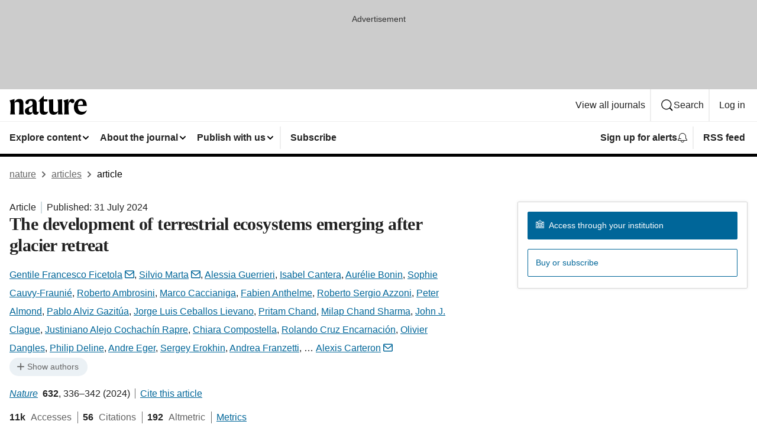

--- FILE ---
content_type: text/html; charset="UTF-8"
request_url: https://www.nature.com/articles/s41586-024-07778-2
body_size: 165194
content:
<!DOCTYPE html>
<html lang="en" class="grade-c">
<head>
    <title>The development of terrestrial ecosystems emerging after glacier retreat | Nature</title>
    
        
<link rel="alternate" type="application/rss+xml" href="https://www.nature.com/nature.rss"/>


    
        

        <script id="save-data-connection-testing">
            function hasConnection() {
                return navigator.connection || navigator.mozConnection || navigator.webkitConnection || navigator.msConnection;
            }

            function createLink(src) {
                var preloadLink = document.createElement("link");
                preloadLink.rel = "preload";
                preloadLink.href = src;
                preloadLink.as = "font";
                preloadLink.type = "font/woff2";
                preloadLink.crossOrigin = "";
                document.head.insertBefore(preloadLink, document.head.firstChild);
            }

            var connectionDetail = {
                saveDataEnabled: false,
                slowConnection: false
            };

            var connection = hasConnection();
            if (connection) {
                connectionDetail.saveDataEnabled = connection.saveData;
                if (/\slow-2g|2g/.test(connection.effectiveType)) {
                    connectionDetail.slowConnection = true;
                }
            }

            if (!(connectionDetail.saveDataEnabled || connectionDetail.slowConnection)) {
                createLink("/static/fonts/HardingText-Regular-Web-cecd90984f.woff2");
            } else {
                document.documentElement.classList.add('save-data');
            }
        </script>
    

<link rel="preconnect" href="https://cmp.nature.com" crossorigin>

<meta http-equiv="X-UA-Compatible" content="IE=edge">
<meta name="applicable-device" content="pc,mobile">
<meta name="viewport" content="width=device-width,initial-scale=1.0,maximum-scale=5,user-scalable=yes">
<meta name="360-site-verification" content="5a2dc4ab3fcb9b0393241ffbbb490480" />

<script data-test="dataLayer">
    window.dataLayer = [{"content":{"category":{"contentType":"article","legacy":{"webtrendsPrimaryArticleType":"research","webtrendsSubjectTerms":"biogeochemistry;climate-change-ecology;community-ecology;ecosystem-ecology","webtrendsContentCategory":null,"webtrendsContentCollection":null,"webtrendsContentGroup":"Nature","webtrendsContentGroupType":null,"webtrendsContentSubGroup":"Article","status":null}},"article":{"doi":"10.1038/s41586-024-07778-2"},"attributes":{"cms":null,"deliveryPlatform":"oscar","copyright":{"open":false,"legacy":{"webtrendsLicenceType":null}}},"contentInfo":{"authors":["Gentile Francesco Ficetola","Silvio Marta","Alessia Guerrieri","Isabel Cantera","Aurélie Bonin","Sophie Cauvy-Fraunié","Roberto Ambrosini","Marco Caccianiga","Fabien Anthelme","Roberto Sergio Azzoni","Peter Almond","Pablo Alviz Gazitúa","Jorge Luis Ceballos Lievano","Pritam Chand","Milap Chand Sharma","John J. Clague","Justiniano Alejo Cochachín Rapre","Chiara Compostella","Rolando Cruz Encarnación","Olivier Dangles","Philip Deline","Andre Eger","Sergey Erokhin","Andrea Franzetti","Ludovic Gielly","Fabrizio Gili","Mauro Gobbi","Sigmund Hågvar","Rüdiger Kaufmann","Norine Khedim","Rosa Isela Meneses","Marco Aurelio Morales-Martínez","Gwendolyn Peyre","Francesca Pittino","Angela Proietto","Antoine Rabatel","Katrin Sieron","Levan Tielidze","Nurai Urseitova","Yan Yang","Vitalii Zaginaev","Andrea Zerboni","Anaïs Zimmer","Guglielmina Adele Diolaiuti","Pierre Taberlet","Jerome Poulenard","Diego Fontaneto","Wilfried Thuiller","Alexis Carteron"],"publishedAt":1722384000,"publishedAtString":"2024-07-31","title":"The development of terrestrial ecosystems emerging after glacier retreat","legacy":null,"publishedAtTime":null,"documentType":"aplusplus","subjects":"Biogeochemistry,Climate-change ecology,Community ecology,Ecosystem ecology"},"journal":{"pcode":"nature","title":"nature","volume":"632","issue":"8024","id":41586,"publishingModel":"Hybrid Access"},"authorization":{"status":false},"features":[{"name":"furtherReadingSection","present":true}],"collection":null},"page":{"category":{"pageType":"article"},"attributes":{"template":"mosaic","featureFlags":[{"name":"nature-onwards-journey","active":false}],"testGroup":null},"search":null},"privacy":{},"version":"1.0.0","product":null,"session":null,"user":null,"backHalfContent":true,"country":"US","hasBody":true,"uneditedManuscript":false,"twitterId":["o3xnx","o43y9","o3ef7"],"baiduId":"d38bce82bcb44717ccc29a90c4b781ea","japan":false}];
    window.dataLayer.push({
        ga4MeasurementId: 'G-ERRNTNZ807',
        ga360TrackingId: 'UA-71668177-1',
        twitterId: ['3xnx', 'o43y9', 'o3ef7'],
        baiduId: 'd38bce82bcb44717ccc29a90c4b781ea',
        ga4ServerUrl: 'https://collect.nature.com',
        imprint: 'nature'
    });
</script>

<script>
    (function(w, d) {
        w.config = w.config || {};
        w.config.mustardcut = false;

        
        if (w.matchMedia && w.matchMedia('only print, only all and (prefers-color-scheme: no-preference), only all and (prefers-color-scheme: light), only all and (prefers-color-scheme: dark)').matches) {
            w.config.mustardcut = true;
            d.classList.add('js');
            d.classList.remove('grade-c');
            d.classList.remove('no-js');
        }
    })(window, document.documentElement);
</script>
 



     
    
    
        
    
    <style>@media only print, only all and (prefers-color-scheme: no-preference), only all and (prefers-color-scheme: light), only all and (prefers-color-scheme: dark) {  .c-article-editorial-summary__container .c-article-editorial-summary__article-title,.c-card--major .c-card__title,.c-card__title,.u-h2,.u-h3,h2,h3{font-weight:700;-webkit-font-smoothing:antialiased;font-family:Harding,Palatino,serif;letter-spacing:-.0117156rem}.c-article-editorial-summary__container .c-article-editorial-summary__article-title,.c-card__title,.u-h3,h3{font-size:1.25rem;line-height:1.4rem}.c-reading-companion__figure-title,.u-h4{font-weight:700;-webkit-font-smoothing:antialiased;line-height:1.4rem}html{line-height:1.15;text-size-adjust:100%;box-sizing:border-box;font-size:100%;height:100%;overflow-y:scroll}body{background:#eee;color:#222;font-family:-apple-system,BlinkMacSystemFont,Segoe UI,Roboto,Oxygen-Sans,Ubuntu,Cantarell,Helvetica Neue,sans-serif;font-size:1.125rem;line-height:1.76;margin:0;min-height:100%}details,main{display:block}h1{font-size:2em;margin:.67em 0}a,sup{vertical-align:baseline}a{background-color:transparent;color:#069;overflow-wrap:break-word;text-decoration:underline;text-decoration-skip-ink:auto;word-break:break-word}b{font-weight:bolder}sup{font-size:75%;line-height:0;position:relative;top:-.5em}img{border:0;height:auto;max-width:100%;vertical-align:middle}button,input,select{font-family:inherit;font-size:100%;line-height:1.15;margin:0}button,input{overflow:visible}button,select{text-transform:none}[type=submit],button{-webkit-appearance:button}[type=checkbox]{box-sizing:border-box;padding:0}summary{display:list-item}[hidden]{display:none}button{border-radius:0;cursor:pointer;font-family:-apple-system,BlinkMacSystemFont,Segoe UI,Roboto,Oxygen-Sans,Ubuntu,Cantarell,Helvetica Neue,sans-serif}h1{font-weight:700;-webkit-font-smoothing:antialiased;font-family:Harding,Palatino,serif;font-size:2rem;letter-spacing:-.0390625rem;line-height:2.25rem}.c-card--major .c-card__title,.u-h2,.u-h3,h2{font-family:Harding,Palatino,serif;letter-spacing:-.0117156rem}.c-card--major .c-card__title,.u-h2,h2,h2.app-access-wall__title{-webkit-font-smoothing:antialiased}.c-card--major .c-card__title,.u-h2,h2{font-size:1.5rem;font-weight:700;line-height:1.6rem}.u-h3{font-size:1.25rem}.c-card__title,.c-reading-companion__figure-title,.u-h3,.u-h4,h4,h5,h6{font-weight:700;-webkit-font-smoothing:antialiased;line-height:1.4rem}.c-article-editorial-summary__container .c-article-editorial-summary__article-title,.c-card__title,h3{font-family:Harding,Palatino,serif;font-size:1.25rem}.c-article-editorial-summary__container .c-article-editorial-summary__article-title,h3{font-weight:700;-webkit-font-smoothing:antialiased;letter-spacing:-.0117156rem;line-height:1.4rem}.c-reading-companion__figure-title,.u-h4{font-family:-apple-system,BlinkMacSystemFont,Segoe UI,Roboto,Oxygen-Sans,Ubuntu,Cantarell,Helvetica Neue,sans-serif;font-size:1.125rem;letter-spacing:-.0117156rem}input+label{padding-left:.5em}nav ol,nav ul{list-style:none none}p:empty{display:none}.c-nature-box{background-color:#fff;border:1px solid #d5d5d5;border-radius:2px;box-shadow:0 0 5px 0 rgba(51,51,51,.1);line-height:1.3;margin-bottom:24px;padding:16px 16px 3px}.c-nature-box__text{font-size:1rem;margin-bottom:16px}.c-nature-box--access-to-pdf{display:none}@media only screen and (min-width:1024px){.c-nature-box--mobile{display:none}}.c-nature-box .c-pdf-download{margin-bottom:16px!important}.c-nature-box svg+.c-article__button-text{margin-left:8px}.c-nature-box--version{background-color:#eee}.c-nature-box__wrapper{transform:translateZ(0)}.c-nature-box__wrapper--placeholder{min-height:165px}.sans-serif{font-family:-apple-system,BlinkMacSystemFont,Segoe UI,Roboto,Oxygen-Sans,Ubuntu,Cantarell,Helvetica Neue,sans-serif}.article-page{background:#fff}p{overflow-wrap:break-word;word-break:break-word}.c-article-header{font-family:-apple-system,BlinkMacSystemFont,Segoe UI,Roboto,Oxygen-Sans,Ubuntu,Cantarell,Helvetica Neue,sans-serif;margin-bottom:40px}.c-article-identifiers{color:#6f6f6f;display:flex;flex-wrap:wrap;font-size:1rem;line-height:1.3;list-style:none;padding:0}.c-article-identifiers__item{list-style:none;margin-right:8px;padding-right:8px}.c-article-identifiers__item:last-child{margin-right:0;padding-right:0}.c-article-title{font-size:1.5rem;line-height:1.25;margin:0 0 16px}@media only screen and (min-width:768px){.c-article-title{font-size:1.875rem;line-height:1.2}}.c-article-author-list{display:inline;font-size:1rem;list-style:none;margin:0 8px 0 0;padding:0;width:100%}.c-article-author-list__item{display:inline;padding-right:0}.c-article-author-list svg{margin-left:4px}.c-article-author-list__show-more{display:none;margin-right:4px}.c-article-author-list__button,.js .c-article-author-list__item--hide,.js .c-article-author-list__show-more{display:none}.js .c-article-author-list--long .c-article-author-list__show-more,.js .c-article-author-list--long+.c-article-author-list__button{display:inline}@media only screen and (max-width:539px){.js .c-article-author-list__item--hide-small-screen{display:none}.js .c-article-author-list--short .c-article-author-list__show-more,.js .c-article-author-list--short+.c-article-author-list__button{display:inline}}#uptodate-client,.js .c-article-author-list--expanded .c-article-author-list__show-more{display:none!important}.js .c-article-author-list--expanded .c-article-author-list__item--hide-small-screen{display:inline!important}.c-article-author-list__button,.c-button-author-list{background:#ebf1f5;border:4px solid #ebf1f5;border-radius:20px;color:#666;font-size:.875rem;line-height:1.4;padding:2px 11px 2px 8px;text-decoration:none}.c-article-author-list__button svg,.c-button-author-list svg{margin:1px 4px 0 0}.c-article-author-list__button:hover,.c-button-author-list:hover{background:#069;border-color:transparent;color:#fff}.c-article-info-details{font-size:1rem;margin-bottom:8px;margin-top:16px}.c-article-info-details__cite-as{border-left:1px solid #6f6f6f;margin-left:8px;padding-left:8px}.c-article-metrics-bar{display:flex;flex-wrap:wrap;font-size:1rem;line-height:1.3}.c-article-metrics-bar__wrapper{margin:16px 0}.c-article-metrics-bar__item{align-items:baseline;border-right:1px solid #6f6f6f;margin-right:8px}.c-article-metrics-bar__item:last-child{border-right:0}.c-article-metrics-bar__count{font-weight:700;margin:0}.c-article-metrics-bar__label{color:#626262;font-style:normal;font-weight:400;margin:0 10px 0 5px}.c-article-metrics-bar__details{margin:0}.c-article-main-column{font-family:Harding,Palatino,serif;margin-right:8.6%;width:60.2%}@media only screen and (max-width:1023px){.c-article-main-column{margin-right:0;width:100%}}.c-article-extras{float:left;font-family:-apple-system,BlinkMacSystemFont,Segoe UI,Roboto,Oxygen-Sans,Ubuntu,Cantarell,Helvetica Neue,sans-serif;width:31.2%}@media only screen and (max-width:1023px){.c-article-extras{display:none}}.c-article-associated-content__container .c-article-associated-content__title,.c-article-section__title{border-bottom:2px solid #d5d5d5;font-size:1.25rem;margin:0;padding-bottom:8px}@media only screen and (min-width:768px){.c-article-associated-content__container .c-article-associated-content__title,.c-article-section__title{font-size:1.5rem;line-height:1.24}}.c-article-associated-content__container .c-article-associated-content__title{margin-bottom:8px}.c-article-body p{margin-bottom:24px;margin-top:0}.c-article-section{clear:both}.c-article-section__content{margin-bottom:40px;padding-top:8px}@media only screen and (max-width:1023px){.c-article-section__content{padding-left:0}}.c-article-authors-search{margin-bottom:24px;margin-top:0}.c-article-authors-search__item,.c-article-authors-search__title{font-family:-apple-system,BlinkMacSystemFont,Segoe UI,Roboto,Oxygen-Sans,Ubuntu,Cantarell,Helvetica Neue,sans-serif}.c-article-authors-search__title{color:#626262;font-size:1.05rem;font-weight:700;margin:0;padding:0}.c-article-authors-search__item{font-size:1rem}.c-article-authors-search__text{margin:0}.c-code-block{border:1px solid #fff;font-family:monospace;margin:0 0 24px;padding:20px}.c-code-block__heading{font-weight:400;margin-bottom:16px}.c-code-block__line{display:block;overflow-wrap:break-word;white-space:pre-wrap}.c-article-share-box__no-sharelink-info{font-size:.813rem;font-weight:700;margin-bottom:24px;padding-top:4px}.c-article-share-box__only-read-input{border:1px solid #d5d5d5;box-sizing:content-box;display:inline-block;font-size:.875rem;font-weight:700;height:24px;margin-bottom:8px;padding:8px 10px}.c-article-share-box__button--link-like{background-color:transparent;border:0;color:#069;cursor:pointer;font-size:.875rem;margin-bottom:8px;margin-left:10px}.c-article-editorial-summary__container{font-family:-apple-system,BlinkMacSystemFont,Segoe UI,Roboto,Oxygen-Sans,Ubuntu,Cantarell,Helvetica Neue,sans-serif;font-size:1rem}.c-article-editorial-summary__container .c-article-editorial-summary__content p:last-child{margin-bottom:0}.c-article-editorial-summary__container .c-article-editorial-summary__content--less{max-height:9.5rem;overflow:hidden}.c-article-editorial-summary__container .c-article-editorial-summary__button{background-color:#fff;border:0;color:#069;font-size:.875rem;margin-bottom:16px}.c-article-editorial-summary__container .c-article-editorial-summary__button.active,.c-article-editorial-summary__container .c-article-editorial-summary__button.hover,.c-article-editorial-summary__container .c-article-editorial-summary__button:active,.c-article-editorial-summary__container .c-article-editorial-summary__button:hover{text-decoration:underline;text-decoration-skip-ink:auto}.c-article-associated-content__container .c-article-associated-content__collection-label{font-size:.875rem;line-height:1.4}.c-article-associated-content__container .c-article-associated-content__collection-title{line-height:1.3}.c-reading-companion{clear:both;min-height:389px}.c-reading-companion__sticky{max-width:389px}.c-reading-companion__scroll-pane{margin:0;min-height:200px;overflow:hidden auto}.c-reading-companion__tabs{display:flex;flex-flow:row nowrap;font-size:1rem;list-style:none;margin:0 0 8px;padding:0}.c-reading-companion__tabs>li{flex-grow:1}.c-reading-companion__tab{background-color:#eee;border:1px solid #d5d5d5;border-image:initial;border-left-width:0;color:#0067c5;font-size:1rem;padding:8px 8px 8px 15px;text-align:left;width:100%}.c-reading-companion__tabs li:first-child .c-reading-companion__tab{border-left-width:1px}.c-reading-companion__tab--active{background-color:#fff;border-bottom:1px solid #fff;color:#222;font-weight:700}.c-reading-companion__sections-list{list-style:none;padding:0}.c-reading-companion__figures-list,.c-reading-companion__references-list{list-style:none;min-height:389px;padding:0}.c-reading-companion__references-list--numeric{list-style:decimal inside}.c-reading-companion__sections-list{margin:0 0 8px;min-height:50px}.c-reading-companion__section-item{font-size:1rem;padding:0}.c-reading-companion__section-item a{display:block;line-height:1.5;overflow:hidden;padding:8px 0 8px 16px;text-overflow:ellipsis;white-space:nowrap}.c-reading-companion__figure-item{border-top:1px solid #d5d5d5;font-size:1rem;padding:16px 8px 16px 0}.c-reading-companion__figure-item:first-child{border-top:none;padding-top:8px}.c-reading-companion__reference-item{border-top:1px solid #d5d5d5;font-size:1rem;padding:8px 8px 8px 16px}.c-reading-companion__reference-item:first-child{border-top:none}.c-reading-companion__reference-item a{word-break:break-word}.c-reading-companion__reference-citation{display:inline}.c-reading-companion__reference-links{font-size:.813rem;font-weight:700;list-style:none;margin:8px 0 0;padding:0;text-align:right}.c-reading-companion__reference-links>a{display:inline-block;padding-left:8px}.c-reading-companion__reference-links>a:first-child{display:inline-block;padding-left:0}.c-reading-companion__figure-title{display:block;margin:0 0 8px}.c-reading-companion__figure-links{display:flex;justify-content:space-between;margin:8px 0 0}.c-reading-companion__figure-links>a{align-items:center;display:flex}.c-reading-companion__figure-full-link svg{height:.8em;margin-left:2px}.c-reading-companion__panel{border-top:none;display:none;margin-top:0;padding-top:0}.c-cod,.c-reading-companion__panel--active{display:block}.c-cod{font-size:1rem;width:100%}.c-cod__form{background:#ebf0f3}.c-cod__prompt{font-size:1.125rem;line-height:1.3;margin:0 0 24px}.c-cod__label{display:block;margin:0 0 4px}.c-cod__row{display:flex;margin:0 0 16px}.c-cod__row:last-child{margin:0}.c-cod__input{border:1px solid #d5d5d5;border-radius:2px;flex:1 1 auto;margin:0;padding:13px}.c-cod__input--submit{background-color:#069;border:1px solid #069;color:#fff;flex-shrink:1;margin-left:8px;transition:background-color .2s ease-out 0s,color .2s ease-out 0s}.c-cod__input--submit-single{flex-basis:100%;flex-shrink:0;margin:0}.c-cod__input--submit:focus,.c-cod__input--submit:hover{background-color:#fff;color:#069}.c-pdf-download__link .u-icon{padding-top:2px}.c-pdf-download{display:flex;margin-bottom:24px;max-height:48px}@media only screen and (min-width:540px){.c-pdf-download{max-height:none}}@media only screen and (min-width:1024px){.c-pdf-download{max-height:48px}}.c-pdf-download__link{display:flex;flex:1 1 0%}.c-pdf-download__link:hover{text-decoration:none}.c-pdf-download__text{padding-right:4px}@media only screen and (max-width:539px){.c-pdf-download__text{text-transform:capitalize}}@media only screen and (min-width:540px){.c-pdf-download__text{padding-right:8px}}.c-context-bar--sticky .c-pdf-download{display:block;margin-bottom:0;white-space:nowrap}@media only screen and (max-width:539px){.c-pdf-download .u-sticky-visually-hidden{border:0;clip:rect(0,0,0,0);height:1px;margin:-100%;overflow:hidden;padding:0;position:absolute!important;width:1px}}.c-pdf-container{display:flex;justify-content:flex-end}@media only screen and (max-width:539px){.c-pdf-container .c-pdf-download{display:flex;flex-basis:100%}}.c-pdf-container .c-pdf-download+.c-pdf-download{margin-left:16px}.c-article-extras .c-pdf-container .c-pdf-download{width:100%}.c-article-extras .c-pdf-container .c-pdf-download+.c-pdf-download{margin-left:0}@media only screen and (min-width:540px){.c-context-bar--sticky .c-pdf-download__link{align-items:center;flex:1 1 183px}}@media only screen and (max-width:320px){.c-context-bar--sticky .c-pdf-download__link{padding:16px}}.article-page--commercial .c-article-main-column .c-pdf-button__container .c-pdf-download{display:none}@media only screen and (max-width:1023px){.article-page--commercial .c-article-main-column .c-pdf-button__container .c-pdf-download{display:block}}.c-recommendations-column-switch .c-meta{margin-top:auto}.c-context-bar{box-shadow:0 0 10px 0 rgba(51,51,51,.2);position:relative;width:100%}.c-context-bar__container{margin:0 auto;max-width:1280px;padding:0 16px}.c-context-bar__title{display:none}.app-researcher-popup__link.hover,.app-researcher-popup__link.visited,.app-researcher-popup__link:hover,.app-researcher-popup__link:visited,.c-article-metrics__heading a,.c-article-metrics__posts .c-card__title a{color:inherit}.c-article-authors-search__list{align-items:center;display:flex;flex-wrap:wrap;gap:16px 16px;justify-content:center}@media only screen and (min-width:320px){.c-article-authors-search__list{justify-content:normal}}.c-article-authors-search__text{align-items:center;display:flex;flex-flow:column wrap;font-size:14px;justify-content:center}@media only screen and (min-width:320px){.c-article-authors-search__text{flex-direction:row;font-size:16px}}.c-article-authors-search__links-text{font-weight:700;margin-right:8px;text-align:center}@media only screen and (min-width:320px){.c-article-authors-search__links-text{text-align:left}}.c-article-authors-search__list-item--left{flex:1 1 100%}@media only screen and (min-width:320px){.c-article-authors-search__list-item--left{flex-basis:auto}}.c-article-authors-search__list-item--right{flex:1 1 auto}.c-article-identifiers{margin:0}.c-article-identifiers__item{border-right:2px solid #cedbe0;color:#222;font-size:14px}@media only screen and (min-width:320px){.c-article-identifiers__item{font-size:16px}}.c-article-identifiers__item:last-child{border-right:none}.c-article-metrics__posts .c-card__title{font-size:1.05rem}.c-article-metrics__posts .c-card__title+span{color:#6f6f6f;font-size:1rem}.app-author-list{color:#222;font-family:-apple-system,BlinkMacSystemFont,Segoe UI,Roboto,Oxygen-Sans,Ubuntu,Cantarell,Helvetica Neue,sans-serif;font-size:1rem;line-height:1.4;list-style:none;margin:0;padding:0}.app-author-list>li,.c-breadcrumbs>li,.c-footer__links>li,.js .app-author-list,.u-list-comma-separated>li,.u-list-inline>li{display:inline}.app-author-list>li:not(:first-child):not(:last-child):before{content:", "}.app-author-list>li:not(:only-child):last-child:before{content:" & "}.app-author-list--compact{font-size:.875rem;line-height:1.4}.app-author-list--truncated>li:not(:only-child):last-child:before{content:" ... "}.js .app-author-list__hide{display:none;visibility:hidden}.js .app-author-list__hide:first-child+*{margin-block-start:0}.c-ad{text-align:center}@media only screen and (min-width:320px){.c-ad{padding:8px}}.c-ad--728x90{background-color:#ccc;display:none}.c-ad--728x90 .c-ad__inner{min-height:calc(1.5em + 94px)}@media only screen and (min-width:768px){.js .c-ad--728x90{display:none}.js .u-show-following-ad+.c-ad--728x90{display:block}}.c-ad__label{color:#333;font-weight:400;line-height:1.5;margin-bottom:4px}.c-ad__label,.c-meta{font-family:-apple-system,BlinkMacSystemFont,Segoe UI,Roboto,Oxygen-Sans,Ubuntu,Cantarell,Helvetica Neue,sans-serif;font-size:.875rem}.c-meta{color:inherit;line-height:1.4;list-style:none;margin:0;padding:0}.c-meta--large{font-size:1rem}.c-meta--large .c-meta__item{margin-bottom:8px}.c-meta__item{display:inline-block;margin-bottom:4px}.c-meta__item:not(:last-child){border-right:1px solid #d5d5d5;margin-right:4px;padding-right:4px}@media only screen and (max-width:539px){.c-meta__item--block-sm-max{display:block}.c-meta__item--block-sm-max:not(:last-child){border-right:none;margin-right:0;padding-right:0}}@media only screen and (min-width:1024px){.c-meta__item--block-at-lg{display:block}.c-meta__item--block-at-lg:not(:last-child){border-right:none;margin-right:0;padding-right:0}}.c-meta__type{font-weight:700;text-transform:none}.c-skip-link{background:#069;bottom:auto;color:#fff;font-family:-apple-system,BlinkMacSystemFont,Segoe UI,Roboto,Oxygen-Sans,Ubuntu,Cantarell,Helvetica Neue,sans-serif;font-size:.875rem;padding:8px;position:absolute;text-align:center;transform:translateY(-100%);z-index:9999}@media (prefers-reduced-motion:reduce){.c-skip-link{transition:top .3s ease-in-out 0s}}@media print{.c-skip-link{display:none}}.c-skip-link:link{color:#fff}.c-status-message{align-items:center;box-sizing:border-box;display:flex;font-family:-apple-system,BlinkMacSystemFont,Segoe UI,Roboto,Oxygen-Sans,Ubuntu,Cantarell,Helvetica Neue,sans-serif;font-size:1rem;position:relative;width:100%}.c-card__summary>p:last-child,.c-status-message :last-child{margin-bottom:0}.c-status-message--boxed{background-color:#fff;border:1px solid #eee;border-radius:2px;line-height:1.4;padding:16px}.c-status-message__heading{font-family:-apple-system,BlinkMacSystemFont,Segoe UI,Roboto,Oxygen-Sans,Ubuntu,Cantarell,Helvetica Neue,sans-serif;font-size:1rem;font-weight:700}.c-status-message__icon{fill:currentcolor;display:inline-block;flex:0 0 auto;height:1.5em;margin-right:8px;transform:translate(0);vertical-align:text-top;width:1.5em}.c-status-message__icon--top{align-self:flex-start}.c-status-message--info .c-status-message__icon{color:#003f8d}.c-status-message--boxed.c-status-message--info{border-bottom:4px solid #003f8d}.c-status-message--error .c-status-message__icon{color:#c40606}.c-status-message--boxed.c-status-message--error{border-bottom:4px solid #c40606}.c-status-message--success .c-status-message__icon{color:#00b8b0}.c-status-message--boxed.c-status-message--success{border-bottom:4px solid #00b8b0}.c-status-message--warning .c-status-message__icon{color:#edbc53}.c-status-message--boxed.c-status-message--warning{border-bottom:4px solid #edbc53}.c-breadcrumbs{color:#000;font-family:-apple-system,BlinkMacSystemFont,Segoe UI,Roboto,Oxygen-Sans,Ubuntu,Cantarell,Helvetica Neue,sans-serif;font-size:1rem;list-style:none;margin:0;padding:0}.c-breadcrumbs__link{color:#666}svg.c-breadcrumbs__chevron{margin:4px 4px 0;fill:#888;height:10px;width:10px}@media only screen and (max-width:539px){.c-breadcrumbs .c-breadcrumbs__item{display:none}.c-breadcrumbs .c-breadcrumbs__item:last-child,.c-breadcrumbs .c-breadcrumbs__item:nth-last-child(2){display:inline}}.c-card{background-color:transparent;border:0;box-shadow:none;display:flex;flex-direction:column;font-size:14px;min-width:0;overflow:hidden;padding:0;position:relative}.c-card--no-shape{background:0 0;border:0;box-shadow:none}.c-card__image{display:flex;justify-content:center;overflow:hidden;padding-bottom:56.25%;position:relative}@supports (aspect-ratio:1/1){.c-card__image{padding-bottom:0}}.c-card__image img{left:0;min-height:100%;min-width:100%;position:absolute}@supports ((-o-object-fit:cover) or (object-fit:cover)){.c-card__image img{height:100%;object-fit:cover;width:100%}}.c-card__body{flex:1 1 auto;padding:16px}.c-card--no-shape .c-card__body{padding:0}.c-card--no-shape .c-card__body:not(:first-child){padding-top:16px}.c-card__title{letter-spacing:-.01875rem;margin-bottom:8px;margin-top:0}[lang=de] .c-card__title{hyphens:auto}.c-card__summary{line-height:1.4}.c-card__summary>p{margin-bottom:5px}.c-card__summary a{text-decoration:underline}.c-card__link:not(.c-card__link--no-block-link):before{bottom:0;content:"";left:0;position:absolute;right:0;top:0}.c-card--flush .c-card__body{padding:0}.c-card--major{font-size:1rem}.c-card--dark{background-color:#29303c;border-width:0;color:#e3e4e5}.c-card--dark .c-card__title{color:#fff}.c-card--dark .c-card__link,.c-card--dark .c-card__summary a{color:inherit}.c-header{background-color:#fff;border-bottom:5px solid #000;font-size:1rem;line-height:1.4;margin-bottom:16px}.c-header__row{padding:0;position:relative}.c-header__row:not(:last-child){border-bottom:1px solid #eee}.c-header__split{align-items:center;display:flex;justify-content:space-between}.c-header__logo-container{flex:1 1 0px;line-height:0;margin:8px 24px 8px 0}.c-header__logo{transform:translateZ(0)}.c-header__logo img{max-height:32px}.c-header__container{margin:0 auto;max-width:1280px}.c-header__menu{align-items:center;display:flex;flex:0 1 auto;flex-wrap:wrap;font-weight:700;gap:8px 8px;line-height:1.4;list-style:none;margin:0 -4px;padding:0}@media print{.c-header__menu{display:none}}@media only screen and (max-width:1023px){.c-header__menu--hide-lg-max{display:none;visibility:hidden}}.c-header__menu--global{font-weight:400;justify-content:flex-end}.c-header__menu--global svg{display:none;visibility:hidden}.c-header__menu--global svg:first-child+*{margin-block-start:0}@media only screen and (min-width:540px){.c-header__menu--global svg{display:block;visibility:visible}}.c-header__menu--journal{font-size:.875rem;margin:8px 0 8px -8px}@media only screen and (min-width:540px){.c-header__menu--journal{flex-wrap:nowrap;font-size:1rem}}.c-header__item{padding-bottom:0;padding-top:0;position:static}.c-header__item--pipe{border-left:2px solid #eee;padding-left:8px}.c-header__item--padding{padding-bottom:8px;padding-top:8px}@media only screen and (min-width:540px){.c-header__item--dropdown-menu{position:relative}}@media only screen and (min-width:1024px){.c-header__item--hide-lg{display:none;visibility:hidden}}@media only screen and (max-width:767px){.c-header__item--hide-md-max{display:none;visibility:hidden}.c-header__item--hide-md-max:first-child+*{margin-block-start:0}}.c-header__link{align-items:center;color:inherit;display:inline-flex;gap:4px 4px;padding:8px;white-space:nowrap}.c-header__link svg{transition-duration:.2s}.c-header__show-text{display:none;visibility:hidden}.has-tethered .c-header__heading--js-hide:first-child+*{margin-block-start:0}@media only screen and (min-width:540px){.c-header__show-text{display:inline;visibility:visible}}.c-header__show-text-sm{display:inline;visibility:visible}@media only screen and (min-width:540px){.c-header__show-text-sm{display:none;visibility:hidden}.c-header__show-text-sm:first-child+*{margin-block-start:0}}.c-header__dropdown{background-color:#000;border-bottom:1px solid #2f2f2f;color:#eee;font-size:.875rem;line-height:1.2;padding:16px 0}@media print{.c-header__dropdown{display:none}}.c-header__heading{display:inline-block;font-family:-apple-system,BlinkMacSystemFont,Segoe UI,Roboto,Oxygen-Sans,Ubuntu,Cantarell,Helvetica Neue,sans-serif;font-size:1.25rem;font-weight:400;line-height:1.4;margin-bottom:8px}.c-header__heading--keyline{border-top:1px solid;border-color:#2f2f2f;margin-top:16px;padding-top:16px;width:100%}.c-header__list{display:flex;flex-wrap:wrap;gap:0 16px;list-style:none;margin:0 -8px}.c-header__flush{margin:0 -8px}.c-header__visually-hidden{border:0;clip:rect(0,0,0,0);height:1px;margin:-100%;overflow:hidden;padding:0;position:absolute!important;width:1px}.c-header__search-form{margin-bottom:8px}.c-header__search-layout{display:flex;flex-wrap:wrap;gap:16px 16px}.c-header__search-layout>:first-child{flex:999 1 auto}.c-header__search-layout>*{flex:1 1 auto}.c-header__search-layout--max-width{max-width:720px}.c-header__search-button{align-items:center;background-color:transparent;background-image:none;border:1px solid #fff;border-radius:2px;color:#fff;cursor:pointer;display:flex;font-family:sans-serif;font-size:1rem;justify-content:center;line-height:1.15;margin:0;padding:8px 16px;position:relative;text-decoration:none;transition:all .25s ease 0s,color .25s ease 0s,border-color .25s ease 0s;width:100%}.c-header__input,.c-header__select{border:1px solid;border-radius:3px;box-sizing:border-box;font-size:1rem;padding:8px 16px;width:100%}.c-header__select{-webkit-appearance:none;background-image:url("data:image/svg+xml,%3Csvg height='16' viewBox='0 0 16 16' width='16' xmlns='http://www.w3.org/2000/svg'%3E%3Cpath d='m5.58578644 3-3.29289322-3.29289322c-.39052429-.39052429-.39052429-1.02368927 0-1.41421356s1.02368927-.39052429 1.41421356 0l4 4c.39052429.39052429.39052429 1.02368927 0 1.41421356l-4 4c-.39052429.39052429-1.02368927.39052429-1.41421356 0s-.39052429-1.02368927 0-1.41421356z' fill='%23333' fill-rule='evenodd' transform='matrix(0 1 -1 0 11 3)'/%3E%3C/svg%3E");background-position:right .7em top 50%;background-repeat:no-repeat;background-size:1em;box-shadow:0 1px 0 1px rgba(0,0,0,.04);display:block;margin:0;max-width:100%;min-width:150px}@media only screen and (min-width:540px){.c-header__menu--journal .c-header__item--dropdown-menu:last-child .c-header__dropdown.has-tethered{left:auto;right:0}}@media only screen and (min-width:768px){.c-header__menu--journal .c-header__item--dropdown-menu:last-child .c-header__dropdown.has-tethered{left:0;right:auto}}.c-header__dropdown.has-tethered{border-bottom:0;border-radius:0 0 2px 2px;left:0;position:absolute;top:100%;transform:translateY(5px);width:100%;z-index:1}@media only screen and (min-width:540px){.c-header__dropdown.has-tethered{transform:translateY(8px);width:auto}}@media only screen and (min-width:768px){.c-header__dropdown.has-tethered{min-width:225px}}.c-header__dropdown--full-width.has-tethered{padding:32px 0 24px;transform:none;width:100%}.has-tethered .c-header__heading--js-hide{display:none;visibility:hidden}.has-tethered .c-header__list--js-stack{flex-direction:column}.has-tethered .c-header__item--keyline,.has-tethered .c-header__list~.c-header__list .c-header__item:first-child{border-top:1px solid #d5d5d5;margin-top:8px;padding-top:8px}.c-header__item--snid-account-widget{display:flex}.c-header__container{padding:0 4px}.c-header__list{padding:0 12px}.c-header__menu .c-header__link{font-size:14px}.c-header__item--snid-account-widget .c-header__link{padding:8px}.c-header__menu--journal{margin-left:0}@media only screen and (min-width:540px){.c-header__container{padding:0 16px}.c-header__menu--journal{margin-left:-8px}.c-header__menu .c-header__link{font-size:16px}.c-header__link--search{gap:13px 13px}}.u-button{align-items:center;background-color:transparent;background-image:none;border-radius:2px;cursor:pointer;display:inline-flex;font-family:sans-serif;font-size:1rem;justify-content:center;line-height:1.3;margin:0;padding:8px;position:relative;text-decoration:none;transition:all .25s ease 0s,color .25s ease 0s,border-color .25s ease 0s;width:auto}.u-button svg,.u-button--primary svg{fill:currentcolor}.u-button{border:1px solid #069;color:#069}.u-button--primary{background-color:#069;background-image:none;border:1px solid #069;color:#fff}.u-button--full-width{display:flex;width:100%}.u-display-none{display:none}.js .u-js-hide,.u-hide{display:none;visibility:hidden}.u-hide:first-child+*{margin-block-start:0}.u-visually-hidden{border:0;clip:rect(0,0,0,0);height:1px;margin:-100%;overflow:hidden;padding:0;position:absolute!important;width:1px}@media print{.u-hide-print{display:none}}@media only screen and (min-width:1024px){.u-hide-at-lg{display:none;visibility:hidden}.u-hide-at-lg:first-child+*{margin-block-start:0}}.u-clearfix:after,.u-clearfix:before{content:"";display:table}.u-clearfix:after{clear:both}.u-color-open-access{color:#b74616}.u-float-left{float:left}.u-icon{fill:currentcolor;display:inline-block;height:1em;transform:translate(0);vertical-align:text-top;width:1em}.u-full-height{height:100%}.u-list-reset{list-style:none;margin:0;padding:0}.u-container{margin:0 auto;max-width:1280px;padding:0 16px}.u-justify-content-space-between{justify-content:space-between}.u-mt-32{margin-top:32px}.u-mb-8{margin-bottom:8px}.u-mb-16{margin-bottom:16px}.u-mb-24{margin-bottom:24px}.u-mb-32{margin-bottom:32px}.u-mb-48{margin-bottom:48px}.u-pa-16{padding:16px}html *,html :after,html :before{box-sizing:inherit}.c-article-section__title,.c-article-title{font-weight:700}.c-card__title{line-height:1.4em}.c-article__button{background-color:#069;border:1px solid #069;border-radius:2px;color:#fff;display:flex;font-family:-apple-system,BlinkMacSystemFont,Segoe UI,Roboto,Oxygen-Sans,Ubuntu,Cantarell,Helvetica Neue,sans-serif;font-size:.875rem;line-height:1.4;margin-bottom:16px;padding:13px;transition:background-color .2s ease-out 0s,color .2s ease-out 0s}.c-article__button,.c-article__button:hover{text-decoration:none}.c-article__button--inverted,.c-article__button:hover{background-color:#fff;color:#069}.c-article__button--inverted:hover{background-color:#069;color:#fff}.c-header__link{text-decoration:inherit}.grade-c-hide{display:block}.c-pdf-download__link{padding:13px 24px} } </style>




    
        <link data-test="critical-css-handler" data-inline-css-source="critical-css" rel="stylesheet" href="/static/css/enhanced-article-nature-branded-315a16c812.css" media="print" onload="this.media='only print, only all and (prefers-color-scheme: no-preference), only all and (prefers-color-scheme: light), only all and (prefers-color-scheme: dark)';this.onload=null">
    
    <noscript>
        <link rel="stylesheet" type="text/css" href="/static/css/enhanced-article-nature-branded-315a16c812.css" media="only print, only all and (prefers-color-scheme: no-preference), only all and (prefers-color-scheme: light), only all and (prefers-color-scheme: dark)">
    </noscript>

<link rel="stylesheet" type="text/css" href="/static/css/article-print-fb7cb72232.css" media="print">
    



<link rel="apple-touch-icon" sizes="180x180" href=/static/images/favicons/nature/apple-touch-icon-f39cb19454.png>
<link rel="icon" type="image/png" sizes="48x48" href=/static/images/favicons/nature/favicon-48x48-b52890008c.png>
<link rel="icon" type="image/png" sizes="32x32" href=/static/images/favicons/nature/favicon-32x32-3fe59ece92.png>
<link rel="icon" type="image/png" sizes="16x16" href=/static/images/favicons/nature/favicon-16x16-951651ab72.png>
<link rel="manifest" href=/static/manifest.json crossorigin="use-credentials">
<link rel="mask-icon" href=/static/images/favicons/nature/safari-pinned-tab-69bff48fe6.svg color="#000000">
<link rel="shortcut icon" href=/static/images/favicons/nature/favicon.ico>
<meta name="msapplication-TileColor" content="#000000">
<meta name="msapplication-config" content=/static/browserconfig.xml>
<meta name="theme-color" content="#000000">
<meta name="application-name" content="Nature">


<script>
    (function () {
        if ( typeof window.CustomEvent === "function" ) return false;
        function CustomEvent ( event, params ) {
            params = params || { bubbles: false, cancelable: false, detail: null };
            var evt = document.createEvent( 'CustomEvent' );
            evt.initCustomEvent( event, params.bubbles, params.cancelable, params.detail );
            return evt;
        }

        CustomEvent.prototype = window.Event.prototype;

        window.CustomEvent = CustomEvent;
    })();
</script>


<script>
    (function (w, d, s) {
        var urlParams = new URLSearchParams(w.location.search);
        if (urlParams.get('gptAdsTest') !== null) {
            d.addEventListener('sncc:initialise', function (e) {
                var t = d.createElement(s);
                var h = d.getElementsByTagName(s)[0];
                t.src = 'https://' + (e.detail.C03 ? 'securepubads.g.doubleclick' : 'pagead2.googlesyndication') + '.net/tag/js/gpt.js';
                t.async = false;
                t.onload = function () {
                    var n = d.createElement(s);
                    n.src = 'https://fed-libs.nature.com/production/gpt-ads-gtm.min.js';
                    n.async = false;
                    h.insertAdjacentElement('afterend', n);
                };
                h.insertAdjacentElement('afterend', t);
            })
        }
    })(window, document, 'script');
</script>
    
<!-- Google Tag Manager -->
<script data-test="gtm-head">
    window.initGTM = function() {
        if (window.config.mustardcut) {
            (function (w, d, s, l, i) {
                w[l] = w[l] || [];
                w[l].push({'gtm.start': new Date().getTime(), event: 'gtm.js'});
                var f = d.getElementsByTagName(s)[0],
                        j = d.createElement(s),
                        dl = l != 'dataLayer' ? '&l=' + l : '';
                j.async = true;
                j.src = 'https://sgtm.nature.com/gtm.js?id=' + i + dl;
                f.parentNode.insertBefore(j, f);
            })(window, document, 'script', 'dataLayer', 'GTM-MRVXSHQ');
        }
    }
</script>
<!-- End Google Tag Manager -->

    <script>
    (function(w,d,t) {
        function cc() {
            var h = w.location.hostname;
            if (h === 'preview-www.nature.com') return;
            var e = d.createElement(t),
                s = d.getElementsByTagName(t)[0];
            if (h === 'nature.com' || h.endsWith('.nature.com')) {
                e.src = 'https://cmp.nature.com/production_live/en/consent-bundle-8-102.js';
                e.setAttribute('onload', "initGTM(window,document,'script','dataLayer','GTM-MRVXSHQ')");
            } else {
                e.src = '/static/js/cookie-consent-es5-bundle-8d962b73c2.js';
                e.setAttribute('data-consent', h);
            }
            s.insertAdjacentElement('afterend', e);
        }
        cc();
    })(window,document,'script');
</script>


<script id="js-position0">
    (function(w, d) {
        w.idpVerifyPrefix = 'https://verify.nature.com';
        w.ra21Host = 'https://wayf.springernature.com';
        var moduleSupport = (function() {
            return 'noModule' in d.createElement('script');
        })();

        if (w.config.mustardcut === true) {
            w.loader = {
                index: 0,
                registered: [],
                scripts: [
                    
                        {src: '/static/js/global-article-es6-bundle-e979e7e7bc.js', test: 'global-article-js', module: true},
                        {src: '/static/js/global-article-es5-bundle-597536b0e3.js', test: 'global-article-js', nomodule: true},
                        {src: '/static/js/shared-es6-bundle-0c7392804a.js', test: 'shared-js', module: true},
                        {src: '/static/js/shared-es5-bundle-f97043df39.js', test: 'shared-js', nomodule: true},
                        {src: '/static/js/header-150-es6-bundle-5bb959eaa1.js', test: 'header-150-js', module: true},
                        {src: '/static/js/header-150-es5-bundle-994fde5b1d.js', test: 'header-150-js', nomodule: true}
                    
                ].filter(function (s) {
                    if (s.src === null) return false;
                    if (moduleSupport && s.nomodule) return false;
                    return !(!moduleSupport && s.module);
                }),

                register: function (value) {
                    this.registered.push(value);
                },

                ready: function () {
                    if (this.registered.length === this.scripts.length) {
                        this.registered.forEach(function (fn) {
                            if (typeof fn === 'function') {
                                setTimeout(fn, 0); 
                            }
                        });
                        this.ready = function () {};
                    }
                },

                insert: function (s) {
                    var t = d.getElementById('js-position' + this.index);
                    if (t && t.insertAdjacentElement) {
                        t.insertAdjacentElement('afterend', s);
                    } else {
                        d.head.appendChild(s);
                    }
                    ++this.index;
                },

                createScript: function (script, beforeLoad) {
                    var s = d.createElement('script');
                    s.id = 'js-position' + (this.index + 1);
                    s.setAttribute('data-test', script.test);
                    if (beforeLoad) {
                        s.defer = 'defer';
                        s.onload = function () {
                            if (script.noinit) {
                                loader.register(true);
                            }
                            if (d.readyState === 'interactive' || d.readyState === 'complete') {
                                loader.ready();
                            }
                        };
                    } else {
                        s.async = 'async';
                    }
                    s.src = script.src;
                    return s;
                },

                init: function () {
                    this.scripts.forEach(function (s) {
                        loader.insert(loader.createScript(s, true));
                    });

                    d.addEventListener('DOMContentLoaded', function () {
                        loader.ready();
                        var conditionalScripts;
                        
                            conditionalScripts = [
                                {match: 'div[data-pan-container]', src: '/static/js/pan-zoom-es6-bundle-464a2af269.js', test: 'pan-zoom-js',  module: true },
                                {match: 'div[data-pan-container]', src: '/static/js/pan-zoom-es5-bundle-98fb9b653b.js', test: 'pan-zoom-js',  nomodule: true },
                                {match: 'math,span.mathjax-tex', src: '/static/js/math-es6-bundle-55688a0084.js', test: 'math-js', module: true},
                                {match: 'math,span.mathjax-tex', src: '/static/js/math-es5-bundle-6a270012ec.js', test: 'math-js', nomodule: true}
                            ];
                        

                        if (conditionalScripts) {
                            conditionalScripts.filter(function (script) {
                                return !!document.querySelector(script.match) && !((moduleSupport && script.nomodule) || (!moduleSupport && script.module));
                            }).forEach(function (script) {
                                loader.insert(loader.createScript(script));
                            });
                        }
                    }, false);
                }
            };
            loader.init();
        }
    })(window, document);
</script>










<meta name="robots" content="noarchive">
<meta name="access" content="No">


<link rel="search" href="https://www.nature.com/search">
<link rel="search" href="https://www.nature.com/opensearch/opensearch.xml" type="application/opensearchdescription+xml" title="nature.com">
<link rel="search" href="https://www.nature.com/opensearch/request" type="application/sru+xml" title="nature.com">





    
    <script type="application/ld+json">{"mainEntity":{"headline":"The development of terrestrial ecosystems emerging after glacier retreat","description":"The global retreat of glaciers is dramatically altering mountain and high-latitude landscapes, with new ecosystems developing from apparently barren substrates1–4. The study of these emerging ecosystems is critical to understanding how climate change interacts with microhabitat and biotic communities and determines the future of ice-free terrains1,5. Here, using a comprehensive characterization of ecosystems (soil properties, microclimate, productivity and biodiversity by environmental DNA metabarcoding6) across 46 proglacial landscapes worldwide, we found that all the environmental properties change with time since glaciers retreated, and that temperature modulates the accumulation of soil nutrients. The richness of bacteria, fungi, plants and animals increases with time since deglaciation, but their temporal patterns differ. Microorganisms colonized most rapidly in the first decades after glacier retreat, whereas most macroorganisms took longer. Increased habitat suitability, growing complexity of biotic interactions and temporal colonization all contribute to the increase in biodiversity over time. These processes also modify community composition for all the groups of organisms. Plant communities show positive links with all other biodiversity components and have a key role in ecosystem development. These unifying patterns provide new insights into the early dynamics of deglaciated terrains and highlight the need for integrated surveillance of their multiple environmental properties5. Across 46 proglacial landscapes worldwide, environmental properties and biodiversity have shown complex patterns of change since glaciers retreated.","datePublished":"2024-07-31T00:00:00Z","dateModified":"2024-07-31T00:00:00Z","pageStart":"336","pageEnd":"342","sameAs":"https://doi.org/10.1038/s41586-024-07778-2","keywords":["Biogeochemistry","Climate-change ecology","Community ecology","Ecosystem ecology","Science","Humanities and Social Sciences","multidisciplinary"],"image":["https://media.springernature.com/lw1200/springer-static/image/art%3A10.1038%2Fs41586-024-07778-2/MediaObjects/41586_2024_7778_Fig1_HTML.png","https://media.springernature.com/lw1200/springer-static/image/art%3A10.1038%2Fs41586-024-07778-2/MediaObjects/41586_2024_7778_Fig2_HTML.png","https://media.springernature.com/lw1200/springer-static/image/art%3A10.1038%2Fs41586-024-07778-2/MediaObjects/41586_2024_7778_Fig3_HTML.png","https://media.springernature.com/lw1200/springer-static/image/art%3A10.1038%2Fs41586-024-07778-2/MediaObjects/41586_2024_7778_Fig4_HTML.png"],"isPartOf":{"name":"Nature","issn":["1476-4687","0028-0836"],"volumeNumber":"632","@type":["Periodical","PublicationVolume"]},"publisher":{"name":"Nature Publishing Group UK","logo":{"url":"https://www.springernature.com/app-sn/public/images/logo-springernature.png","@type":"ImageObject"},"@type":"Organization"},"author":[{"name":"Gentile Francesco Ficetola","url":"http://orcid.org/0000-0003-3414-5155","affiliation":[{"name":"Università degli Studi di Milano","address":{"name":"Dipartimento di Scienze e Politiche Ambientali, Università degli Studi di Milano, Milan, Italy","@type":"PostalAddress"},"@type":"Organization"},{"name":"LECA","address":{"name":"University of Grenoble Alpes, University of Savoie Mont Blanc, CNRS, LECA, Grenoble, France","@type":"PostalAddress"},"@type":"Organization"}],"email":"francesco.ficetola@unimi.it","@type":"Person"},{"name":"Silvio Marta","url":"http://orcid.org/0000-0001-8850-610X","affiliation":[{"name":"Università degli Studi di Milano","address":{"name":"Dipartimento di Scienze e Politiche Ambientali, Università degli Studi di Milano, Milan, Italy","@type":"PostalAddress"},"@type":"Organization"},{"name":"CNR — Institute of Geosciences and Earth Resources","address":{"name":"CNR — Institute of Geosciences and Earth Resources, Pisa, Italy","@type":"PostalAddress"},"@type":"Organization"}],"email":"silvio.marta@hotmail.it","@type":"Person"},{"name":"Alessia Guerrieri","url":"http://orcid.org/0000-0002-1519-3517","affiliation":[{"name":"Università degli Studi di Milano","address":{"name":"Dipartimento di Scienze e Politiche Ambientali, Università degli Studi di Milano, Milan, Italy","@type":"PostalAddress"},"@type":"Organization"},{"name":"Argaly, Bâtiment CleanSpace","address":{"name":"Argaly, Bâtiment CleanSpace, Sainte-Hélène-du-Lac, France","@type":"PostalAddress"},"@type":"Organization"}],"@type":"Person"},{"name":"Isabel Cantera","url":"http://orcid.org/0000-0003-3161-1878","affiliation":[{"name":"Università degli Studi di Milano","address":{"name":"Dipartimento di Scienze e Politiche Ambientali, Università degli Studi di Milano, Milan, Italy","@type":"PostalAddress"},"@type":"Organization"}],"@type":"Person"},{"name":"Aurélie Bonin","url":"http://orcid.org/0000-0001-7800-8609","affiliation":[{"name":"Università degli Studi di Milano","address":{"name":"Dipartimento di Scienze e Politiche Ambientali, Università degli Studi di Milano, Milan, Italy","@type":"PostalAddress"},"@type":"Organization"},{"name":"Argaly, Bâtiment CleanSpace","address":{"name":"Argaly, Bâtiment CleanSpace, Sainte-Hélène-du-Lac, France","@type":"PostalAddress"},"@type":"Organization"}],"@type":"Person"},{"name":"Sophie Cauvy-Fraunié","affiliation":[{"name":"Centre de Lyon-Villeurbanne","address":{"name":"INRAE, UR RIVERLY, Centre de Lyon-Villeurbanne, Villeurbanne, France","@type":"PostalAddress"},"@type":"Organization"}],"@type":"Person"},{"name":"Roberto Ambrosini","url":"http://orcid.org/0000-0002-7148-1468","affiliation":[{"name":"Università degli Studi di Milano","address":{"name":"Dipartimento di Scienze e Politiche Ambientali, Università degli Studi di Milano, Milan, Italy","@type":"PostalAddress"},"@type":"Organization"}],"@type":"Person"},{"name":"Marco Caccianiga","url":"http://orcid.org/0000-0001-9715-1830","affiliation":[{"name":"Università degli Studi di Milano","address":{"name":"Dipartimento di Bioscienze, Università degli Studi di Milano, Milan, Italy","@type":"PostalAddress"},"@type":"Organization"}],"@type":"Person"},{"name":"Fabien Anthelme","affiliation":[{"name":"INRAE","address":{"name":"AMAP, University of Montpellier, IRD, CIRAD, CNRS, INRAE, Montpellier, France","@type":"PostalAddress"},"@type":"Organization"}],"@type":"Person"},{"name":"Roberto Sergio Azzoni","affiliation":[{"name":"Università degli Studi di Milano","address":{"name":"Dipartimento di Scienze e Politiche Ambientali, Università degli Studi di Milano, Milan, Italy","@type":"PostalAddress"},"@type":"Organization"},{"name":"Università degli Studi di Milano","address":{"name":"Dipartimento di Scienze della Terra “Ardito Desio”, Università degli Studi di Milano, Milan, Italy","@type":"PostalAddress"},"@type":"Organization"}],"@type":"Person"},{"name":"Peter Almond","affiliation":[{"name":"Lincoln University","address":{"name":"Department of Soil and Physical Sciences, Lincoln University, Lincoln, New Zealand","@type":"PostalAddress"},"@type":"Organization"}],"@type":"Person"},{"name":"Pablo Alviz Gazitúa","affiliation":[{"name":"Universidad de Los Lagos","address":{"name":"Departamento de Ciencias Biológicas y Biodiversidad, Universidad de Los Lagos, Osorno, Chile","@type":"PostalAddress"},"@type":"Organization"}],"@type":"Person"},{"name":"Jorge Luis Ceballos Lievano","affiliation":[{"name":"Meteorología y Estudios Ambientales IDEAM","address":{"name":"Instituto de Hidrología, Meteorología y Estudios Ambientales IDEAM, Bogotá, Colombia","@type":"PostalAddress"},"@type":"Organization"}],"@type":"Person"},{"name":"Pritam Chand","url":"http://orcid.org/0000-0001-7388-0393","affiliation":[{"name":"VPO-Ghudda","address":{"name":"Department of Geography, School of Environment and Earth Sciences, Central University of Punjab, VPO-Ghudda, Bathinda, India","@type":"PostalAddress"},"@type":"Organization"}],"@type":"Person"},{"name":"Milap Chand Sharma","affiliation":[{"name":"Jawaharlal Nehru University","address":{"name":"Centre for the Study of Regional Development, School of Social Sciences, Jawaharlal Nehru University, New Delhi, India","@type":"PostalAddress"},"@type":"Organization"}],"@type":"Person"},{"name":"John J. Clague","url":"http://orcid.org/0000-0002-2697-2233","affiliation":[{"name":"Simon Fraser University","address":{"name":"Department of Earth Sciences, Simon Fraser University, Burnaby, Canada","@type":"PostalAddress"},"@type":"Organization"}],"@type":"Person"},{"name":"Justiniano Alejo Cochachín Rapre","affiliation":[{"name":"Autoridad Nacional del Agua","address":{"name":"Área de Evaluación de Glaciares y Lagunas, Autoridad Nacional del Agua, Huaraz, Peru","@type":"PostalAddress"},"@type":"Organization"}],"@type":"Person"},{"name":"Chiara Compostella","affiliation":[{"name":"Università degli Studi di Milano","address":{"name":"Dipartimento di Scienze della Terra “Ardito Desio”, Università degli Studi di Milano, Milan, Italy","@type":"PostalAddress"},"@type":"Organization"}],"@type":"Person"},{"name":"Rolando Cruz Encarnación","affiliation":[{"name":"Autoridad Nacional del Agua","address":{"name":"Área de Evaluación de Glaciares y Lagunas, Autoridad Nacional del Agua, Huaraz, Peru","@type":"PostalAddress"},"@type":"Organization"}],"@type":"Person"},{"name":"Olivier Dangles","url":"http://orcid.org/0000-0002-1987-8433","affiliation":[{"name":"University of Paul Valéry Montpellier 3","address":{"name":"CEFE, University of Montpellier, CNRS, EPHE, IRD, University of Paul Valéry Montpellier 3, Montpellier, France","@type":"PostalAddress"},"@type":"Organization"}],"@type":"Person"},{"name":"Philip Deline","url":"http://orcid.org/0000-0001-8703-9634","affiliation":[{"name":"EDYTEM","address":{"name":"University of Savoie Mont Blanc, University of Grenoble Alpes, EDYTEM, Chambéry, France","@type":"PostalAddress"},"@type":"Organization"}],"@type":"Person"},{"name":"Andre Eger","affiliation":[{"name":"Soils and Landscapes","address":{"name":"Mannaki Whenua — Landcare Research, Soils and Landscapes, Lincoln, New Zealand","@type":"PostalAddress"},"@type":"Organization"}],"@type":"Person"},{"name":"Sergey Erokhin","affiliation":[{"name":"Kyrgyz National Academy of Sciences","address":{"name":"Institute of Water Problems and Hydro-Energy, Kyrgyz National Academy of Sciences, Bishkek, Kyrgyzstan","@type":"PostalAddress"},"@type":"Organization"}],"@type":"Person"},{"name":"Andrea Franzetti","url":"http://orcid.org/0000-0003-1279-9940","affiliation":[{"name":"University of Milano-Bicocca","address":{"name":"Department of Earth and Environmental Sciences (DISAT), University of Milano-Bicocca, Milan, Italy","@type":"PostalAddress"},"@type":"Organization"}],"@type":"Person"},{"name":"Ludovic Gielly","affiliation":[{"name":"LECA","address":{"name":"University of Grenoble Alpes, University of Savoie Mont Blanc, CNRS, LECA, Grenoble, France","@type":"PostalAddress"},"@type":"Organization"}],"@type":"Person"},{"name":"Fabrizio Gili","url":"http://orcid.org/0000-0002-1817-0193","affiliation":[{"name":"Università degli Studi di Milano","address":{"name":"Dipartimento di Scienze e Politiche Ambientali, Università degli Studi di Milano, Milan, Italy","@type":"PostalAddress"},"@type":"Organization"},{"name":"University of Turin","address":{"name":"Department of Life Sciences and Systems Biology, University of Turin, Turin, Italy","@type":"PostalAddress"},"@type":"Organization"}],"@type":"Person"},{"name":"Mauro Gobbi","url":"http://orcid.org/0000-0002-1704-4857","affiliation":[{"name":"MUSE-Science Museum","address":{"name":"Research and Museum Collections Office, Climate and Ecology Unit, MUSE-Science Museum, Trento, Italy","@type":"PostalAddress"},"@type":"Organization"}],"@type":"Person"},{"name":"Sigmund Hågvar","affiliation":[{"name":"Norwegian University of Life Sciences","address":{"name":"Faculty of Environmental Sciences and Natural Resource Management (INA), Norwegian University of Life Sciences, Ås, Norway","@type":"PostalAddress"},"@type":"Organization"}],"@type":"Person"},{"name":"Rüdiger Kaufmann","affiliation":[{"name":"University of Innsbruck","address":{"name":"Department of Ecology, University of Innsbruck, Innsbruck, Austria","@type":"PostalAddress"},"@type":"Organization"}],"@type":"Person"},{"name":"Norine Khedim","affiliation":[{"name":"EDYTEM","address":{"name":"University of Savoie Mont Blanc, University of Grenoble Alpes, EDYTEM, Chambéry, France","@type":"PostalAddress"},"@type":"Organization"}],"@type":"Person"},{"name":"Rosa Isela Meneses","url":"http://orcid.org/0000-0001-8779-2757","affiliation":[{"name":"Herbario Nacional de Bolivia: La Paz","address":{"name":"Herbario Nacional de Bolivia: La Paz, La Paz, Bolivia","@type":"PostalAddress"},"@type":"Organization"},{"name":"Millenium Nucleus in Andean Peatlands","address":{"name":"Millenium Nucleus in Andean Peatlands, Arica, Chile","@type":"PostalAddress"},"@type":"Organization"}],"@type":"Person"},{"name":"Marco Aurelio Morales-Martínez","affiliation":[{"name":"Xalapa","address":{"name":"Universidad Veracruzana, Centro de Ciencias de la Tierra, Xalapa, Veracruz, Mexico","@type":"PostalAddress"},"@type":"Organization"}],"@type":"Person"},{"name":"Gwendolyn Peyre","affiliation":[{"name":"University of the Andes","address":{"name":"Department of Civil and Environmental Engineering, University of the Andes, Bogotá, Colombia","@type":"PostalAddress"},"@type":"Organization"}],"@type":"Person"},{"name":"Francesca Pittino","affiliation":[{"name":"University of Milano-Bicocca","address":{"name":"Department of Earth and Environmental Sciences (DISAT), University of Milano-Bicocca, Milan, Italy","@type":"PostalAddress"},"@type":"Organization"},{"name":"Snow and Landscape Research","address":{"name":"Swiss Federal Institute for Forest, Snow and Landscape Research, Birmensdorf, Switzerland","@type":"PostalAddress"},"@type":"Organization"}],"@type":"Person"},{"name":"Angela Proietto","affiliation":[{"name":"Università degli Studi di Milano","address":{"name":"Dipartimento di Scienze e Politiche Ambientali, Università degli Studi di Milano, Milan, Italy","@type":"PostalAddress"},"@type":"Organization"}],"@type":"Person"},{"name":"Antoine Rabatel","url":"http://orcid.org/0000-0002-5304-1055","affiliation":[{"name":"Institut des Géosciences de l’Environnement (IGE UMR 5001)","address":{"name":"University of Grenoble Alpes, CNRS, IRD, INRAE, Grenoble-INP, Institut des Géosciences de l’Environnement (IGE UMR 5001), Grenoble, France","@type":"PostalAddress"},"@type":"Organization"}],"@type":"Person"},{"name":"Katrin Sieron","affiliation":[{"name":"Xalapa","address":{"name":"Universidad Veracruzana, Centro de Ciencias de la Tierra, Xalapa, Veracruz, Mexico","@type":"PostalAddress"},"@type":"Organization"}],"@type":"Person"},{"name":"Levan Tielidze","url":"http://orcid.org/0000-0002-4646-5458","affiliation":[{"name":"Monash University","address":{"name":"Securing Antarctica’s Environmental Future, School of Earth, Atmosphere and Environment, Monash University, Clayton, Australia","@type":"PostalAddress"},"@type":"Organization"},{"name":"Ilia State University","address":{"name":"School of Natural Sciences and Medicine, Ilia State University, Tbilisi, Georgia","@type":"PostalAddress"},"@type":"Organization"}],"@type":"Person"},{"name":"Nurai Urseitova","affiliation":[{"name":"Kyrgyz National Academy of Sciences","address":{"name":"Institute of Water Problems and Hydro-Energy, Kyrgyz National Academy of Sciences, Bishkek, Kyrgyzstan","@type":"PostalAddress"},"@type":"Organization"}],"@type":"Person"},{"name":"Yan Yang","url":"http://orcid.org/0000-0003-0858-7603","affiliation":[{"name":"Chinese Academy of Sciences","address":{"name":"Institute of Mountain Hazards and Environment, Chinese Academy of Sciences, Chengdu, China","@type":"PostalAddress"},"@type":"Organization"}],"@type":"Person"},{"name":"Vitalii Zaginaev","affiliation":[{"name":"Kyrgyz National Academy of Sciences","address":{"name":"Institute of Water Problems and Hydro-Energy, Kyrgyz National Academy of Sciences, Bishkek, Kyrgyzstan","@type":"PostalAddress"},"@type":"Organization"},{"name":"University of Central Asia","address":{"name":"Mountain Societies Research Institute, University of Central Asia, Bishkek, Kyrgyzstan","@type":"PostalAddress"},"@type":"Organization"}],"@type":"Person"},{"name":"Andrea Zerboni","url":"http://orcid.org/0000-0002-6844-8528","affiliation":[{"name":"Università degli Studi di Milano","address":{"name":"Dipartimento di Scienze della Terra “Ardito Desio”, Università degli Studi di Milano, Milan, Italy","@type":"PostalAddress"},"@type":"Organization"}],"@type":"Person"},{"name":"Anaïs Zimmer","url":"http://orcid.org/0000-0002-4902-4199","affiliation":[{"name":"University of Texas at Austin","address":{"name":"Department of Geography and the Environment, University of Texas at Austin, Austin, USA","@type":"PostalAddress"},"@type":"Organization"}],"@type":"Person"},{"name":"Guglielmina Adele Diolaiuti","affiliation":[{"name":"Università degli Studi di Milano","address":{"name":"Dipartimento di Scienze e Politiche Ambientali, Università degli Studi di Milano, Milan, Italy","@type":"PostalAddress"},"@type":"Organization"}],"@type":"Person"},{"name":"Pierre Taberlet","affiliation":[{"name":"LECA","address":{"name":"University of Grenoble Alpes, University of Savoie Mont Blanc, CNRS, LECA, Grenoble, France","@type":"PostalAddress"},"@type":"Organization"},{"name":"Tromsø Museum","address":{"name":"UiT — The Arctic University of Norway, Tromsø Museum, Tromsø, Norway","@type":"PostalAddress"},"@type":"Organization"}],"@type":"Person"},{"name":"Jerome Poulenard","url":"http://orcid.org/0000-0003-0810-0308","affiliation":[{"name":"EDYTEM","address":{"name":"University of Savoie Mont Blanc, University of Grenoble Alpes, EDYTEM, Chambéry, France","@type":"PostalAddress"},"@type":"Organization"}],"@type":"Person"},{"name":"Diego Fontaneto","url":"http://orcid.org/0000-0002-5770-0353","affiliation":[{"name":"CNR — Water Research Institute","address":{"name":"CNR — Water Research Institute, Verbania, Italy","@type":"PostalAddress"},"@type":"Organization"},{"name":"NBFC — National Biodiversity Future Center","address":{"name":"NBFC — National Biodiversity Future Center, Palermo, Italy","@type":"PostalAddress"},"@type":"Organization"}],"@type":"Person"},{"name":"Wilfried Thuiller","affiliation":[{"name":"LECA","address":{"name":"University of Grenoble Alpes, University of Savoie Mont Blanc, CNRS, LECA, Grenoble, France","@type":"PostalAddress"},"@type":"Organization"}],"@type":"Person"},{"name":"Alexis Carteron","url":"http://orcid.org/0000-0003-4162-9254","affiliation":[{"name":"Università degli Studi di Milano","address":{"name":"Dipartimento di Scienze e Politiche Ambientali, Università degli Studi di Milano, Milan, Italy","@type":"PostalAddress"},"@type":"Organization"},{"name":"UMR INRAE-INPT DYNAFOR","address":{"name":"Université de Toulouse, École d’Ingénieurs de PURPAN, UMR INRAE-INPT DYNAFOR, Toulouse, France","@type":"PostalAddress"},"@type":"Organization"}],"email":"alexis.carteron@purpan.fr","@type":"Person"}],"isAccessibleForFree":false,"hasPart":{"isAccessibleForFree":false,"cssSelector":".main-content","@type":"WebPageElement"},"@type":"ScholarlyArticle"},"@context":"https://schema.org","@type":"WebPage"}</script>




    
    
    


    
    <link rel="canonical" href="https://www.nature.com/articles/s41586-024-07778-2">
    
    
    <meta name="journal_id" content="41586"/>
    <meta name="dc.title" content="The development of terrestrial ecosystems emerging after glacier retreat"/>
    <meta name="dc.source" content="Nature 2024 632:8024"/>
    <meta name="dc.format" content="text/html"/>
    <meta name="dc.publisher" content="Nature Publishing Group"/>
    <meta name="dc.date" content="2024-07-31"/>
    <meta name="dc.type" content="OriginalPaper"/>
    <meta name="dc.language" content="En"/>
    <meta name="dc.copyright" content="2024 The Author(s), under exclusive licence to Springer Nature Limited"/>
    <meta name="dc.rights" content="2024 The Author(s), under exclusive licence to Springer Nature Limited"/>
    <meta name="dc.rightsAgent" content="journalpermissions@springernature.com"/>
    <meta name="dc.description" content="The global retreat of glaciers is dramatically altering mountain and high-latitude landscapes, with new ecosystems developing from apparently barren substrates1&#8211;4. The study of these emerging ecosystems is critical to understanding how climate change interacts with microhabitat and biotic communities and determines the future of ice-free terrains1,5. Here, using a comprehensive characterization of ecosystems (soil properties, microclimate, productivity and biodiversity by environmental DNA metabarcoding6) across 46 proglacial landscapes worldwide, we found that all the environmental properties change with time since glaciers retreated, and that&amp;nbsp;temperature modulates the accumulation of soil nutrients. The richness of bacteria, fungi, plants and animals increases with time since deglaciation, but their temporal patterns differ. Microorganisms colonized most rapidly in the first decades after glacier retreat, whereas most macroorganisms took longer. Increased habitat suitability, growing complexity of biotic interactions and temporal colonization all contribute to the increase in biodiversity over time. These processes also modify community composition for all the groups of organisms. Plant communities show positive links with all other biodiversity components and have a key role in ecosystem development. These unifying patterns provide new insights into the early dynamics of deglaciated terrains and highlight the need for integrated surveillance of their multiple environmental properties5. Across 46 proglacial landscapes worldwide, environmental properties and biodiversity have&amp;nbsp;shown complex patterns of change&amp;nbsp;since glaciers retreated."/>
    <meta name="prism.issn" content="1476-4687"/>
    <meta name="prism.publicationName" content="Nature"/>
    <meta name="prism.publicationDate" content="2024-07-31"/>
    <meta name="prism.volume" content="632"/>
    <meta name="prism.number" content="8024"/>
    <meta name="prism.section" content="OriginalPaper"/>
    <meta name="prism.startingPage" content="336"/>
    <meta name="prism.endingPage" content="342"/>
    <meta name="prism.copyright" content="2024 The Author(s), under exclusive licence to Springer Nature Limited"/>
    <meta name="prism.rightsAgent" content="journalpermissions@springernature.com"/>
    <meta name="prism.url" content="https://www.nature.com/articles/s41586-024-07778-2"/>
    <meta name="prism.doi" content="doi:10.1038/s41586-024-07778-2"/>
    <meta name="citation_pdf_url" content="https://www.nature.com/articles/s41586-024-07778-2.pdf"/>
    <meta name="citation_fulltext_html_url" content="https://www.nature.com/articles/s41586-024-07778-2"/>
    <meta name="citation_journal_title" content="Nature"/>
    <meta name="citation_journal_abbrev" content="Nature"/>
    <meta name="citation_publisher" content="Nature Publishing Group"/>
    <meta name="citation_issn" content="1476-4687"/>
    <meta name="citation_title" content="The development of terrestrial ecosystems emerging after glacier retreat"/>
    <meta name="citation_volume" content="632"/>
    <meta name="citation_issue" content="8024"/>
    <meta name="citation_publication_date" content="2024/08"/>
    <meta name="citation_online_date" content="2024/07/31"/>
    <meta name="citation_firstpage" content="336"/>
    <meta name="citation_lastpage" content="342"/>
    <meta name="citation_article_type" content="Article"/>
    <meta name="citation_language" content="en"/>
    <meta name="dc.identifier" content="doi:10.1038/s41586-024-07778-2"/>
    <meta name="DOI" content="10.1038/s41586-024-07778-2"/>
    <meta name="size" content="333976"/>
    <meta name="citation_doi" content="10.1038/s41586-024-07778-2"/>
    <meta name="citation_springer_api_url" content="http://api.springer.com/xmldata/jats?q=doi:10.1038/s41586-024-07778-2&amp;api_key="/>
    <meta name="description" content="The global retreat of glaciers is dramatically altering mountain and high-latitude landscapes, with new ecosystems developing from apparently barren substrates1&#8211;4. The study of these emerging ecosystems is critical to understanding how climate change interacts with microhabitat and biotic communities and determines the future of ice-free terrains1,5. Here, using a comprehensive characterization of ecosystems (soil properties, microclimate, productivity and biodiversity by environmental DNA metabarcoding6) across 46 proglacial landscapes worldwide, we found that all the environmental properties change with time since glaciers retreated, and that&amp;nbsp;temperature modulates the accumulation of soil nutrients. The richness of bacteria, fungi, plants and animals increases with time since deglaciation, but their temporal patterns differ. Microorganisms colonized most rapidly in the first decades after glacier retreat, whereas most macroorganisms took longer. Increased habitat suitability, growing complexity of biotic interactions and temporal colonization all contribute to the increase in biodiversity over time. These processes also modify community composition for all the groups of organisms. Plant communities show positive links with all other biodiversity components and have a key role in ecosystem development. These unifying patterns provide new insights into the early dynamics of deglaciated terrains and highlight the need for integrated surveillance of their multiple environmental properties5. Across 46 proglacial landscapes worldwide, environmental properties and biodiversity have&amp;nbsp;shown complex patterns of change&amp;nbsp;since glaciers retreated."/>
    <meta name="dc.creator" content="Ficetola, Gentile Francesco"/>
    <meta name="dc.creator" content="Marta, Silvio"/>
    <meta name="dc.creator" content="Guerrieri, Alessia"/>
    <meta name="dc.creator" content="Cantera, Isabel"/>
    <meta name="dc.creator" content="Bonin, Aur&#233;lie"/>
    <meta name="dc.creator" content="Cauvy-Frauni&#233;, Sophie"/>
    <meta name="dc.creator" content="Ambrosini, Roberto"/>
    <meta name="dc.creator" content="Caccianiga, Marco"/>
    <meta name="dc.creator" content="Anthelme, Fabien"/>
    <meta name="dc.creator" content="Azzoni, Roberto Sergio"/>
    <meta name="dc.creator" content="Almond, Peter"/>
    <meta name="dc.creator" content="Alviz Gazit&#250;a, Pablo"/>
    <meta name="dc.creator" content="Ceballos Lievano, Jorge Luis"/>
    <meta name="dc.creator" content="Chand, Pritam"/>
    <meta name="dc.creator" content="Chand Sharma, Milap"/>
    <meta name="dc.creator" content="Clague, John J."/>
    <meta name="dc.creator" content="Cochach&#237;n Rapre, Justiniano Alejo"/>
    <meta name="dc.creator" content="Compostella, Chiara"/>
    <meta name="dc.creator" content="Encarnaci&#243;n, Rolando Cruz"/>
    <meta name="dc.creator" content="Dangles, Olivier"/>
    <meta name="dc.creator" content="Deline, Philip"/>
    <meta name="dc.creator" content="Eger, Andre"/>
    <meta name="dc.creator" content="Erokhin, Sergey"/>
    <meta name="dc.creator" content="Franzetti, Andrea"/>
    <meta name="dc.creator" content="Gielly, Ludovic"/>
    <meta name="dc.creator" content="Gili, Fabrizio"/>
    <meta name="dc.creator" content="Gobbi, Mauro"/>
    <meta name="dc.creator" content="H&#229;gvar, Sigmund"/>
    <meta name="dc.creator" content="Kaufmann, R&#252;diger"/>
    <meta name="dc.creator" content="Khedim, Norine"/>
    <meta name="dc.creator" content="Meneses, Rosa Isela"/>
    <meta name="dc.creator" content="Morales-Mart&#237;nez, Marco Aurelio"/>
    <meta name="dc.creator" content="Peyre, Gwendolyn"/>
    <meta name="dc.creator" content="Pittino, Francesca"/>
    <meta name="dc.creator" content="Proietto, Angela"/>
    <meta name="dc.creator" content="Rabatel, Antoine"/>
    <meta name="dc.creator" content="Sieron, Katrin"/>
    <meta name="dc.creator" content="Tielidze, Levan"/>
    <meta name="dc.creator" content="Urseitova, Nurai"/>
    <meta name="dc.creator" content="Yang, Yan"/>
    <meta name="dc.creator" content="Zaginaev, Vitalii"/>
    <meta name="dc.creator" content="Zerboni, Andrea"/>
    <meta name="dc.creator" content="Zimmer, Ana&#239;s"/>
    <meta name="dc.creator" content="Diolaiuti, Guglielmina Adele"/>
    <meta name="dc.creator" content="Taberlet, Pierre"/>
    <meta name="dc.creator" content="Poulenard, Jerome"/>
    <meta name="dc.creator" content="Fontaneto, Diego"/>
    <meta name="dc.creator" content="Thuiller, Wilfried"/>
    <meta name="dc.creator" content="Carteron, Alexis"/>
    <meta name="dc.subject" content="Biogeochemistry"/>
    <meta name="dc.subject" content="Climate-change ecology"/>
    <meta name="dc.subject" content="Community ecology"/>
    <meta name="dc.subject" content="Ecosystem ecology"/>
    <meta name="citation_reference" content="citation_journal_title=Annu. Rev. Ecol. Evol. Syst.; citation_title=Dynamics of ecological communities following current retreat of glaciers; citation_author=GF Ficetola; citation_volume=52; citation_publication_date=2021; citation_pages=405-426; citation_doi=10.1146/annurev-ecolsys-010521-040017; citation_id=CR1"/>
    <meta name="citation_reference" content="citation_journal_title=Glob. Chang. Biol.; citation_title=Community assembly in the wake of glacial retreat: a meta-analysis; citation_author=SK Pothula, BJ Adams; citation_volume=28; citation_publication_date=2022; citation_pages=6973-6991; citation_doi=10.1111/gcb.16427; citation_id=CR2"/>
    <meta name="citation_reference" content="citation_journal_title=Nature; citation_title=Future emergence of new ecosystems caused by glacial retreat; citation_author=JB Bosson; citation_volume=620; citation_publication_date=2023; citation_pages=562-569; citation_doi=10.1038/s41586-023-06302-2; citation_id=CR3"/>
    <meta name="citation_reference" content="citation_journal_title=Science; citation_title=Global glacier change in the 21st century: every increase in temperature matters; citation_author=DR Rounce; citation_volume=379; citation_publication_date=2023; citation_pages=78-83; citation_doi=10.1126/science.abo1324; citation_id=CR4"/>
    <meta name="citation_reference" content="citation_journal_title=Wiley Interdiscip. Rev. Clim. Change; citation_title=The need for stewardship of lands exposed by deglaciation from climate change; citation_author=A Zimmer, T Beach, JA Klein, J Recharte Bullard; citation_volume=13; citation_publication_date=2022; citation_pages=e753; citation_doi=10.1002/wcc.753; citation_id=CR5"/>
    <meta name="citation_reference" content="Taberlet, P., Bonin, A., Zinger, L. &amp; Coissac, E. Environmental DNA: For Biodiversity Research and Monitoring (Oxford Univ. Press, 2018)."/>
    <meta name="citation_reference" content="citation_journal_title=J. Glaciol.; citation_title=GlacierMIP &#8212; a model intercomparison of global-scale glacier mass-balance models and projections; citation_author=R Hock; citation_volume=65; citation_publication_date=2019; citation_pages=453-467; citation_doi=10.1017/jog.2019.22; citation_id=CR7"/>
    <meta name="citation_reference" content="citation_journal_title=Nature; citation_title=Climate change drives expansion of Antarctic ice-free habitat; citation_author=JR Lee; citation_volume=547; citation_publication_date=2017; citation_pages=49-54; citation_doi=10.1038/nature22996; citation_id=CR8"/>
    <meta name="citation_reference" content="citation_journal_title=Ambio; citation_title=Mountain biodiversity, its causes and function; citation_author=C K&#246;rner; citation_volume=33; citation_publication_date=2004; citation_pages=11-17; citation_doi=10.1007/0044-7447-33.sp13.11; citation_id=CR9"/>
    <meta name="citation_reference" content="citation_journal_title=Mt. Res. Dev.; citation_title=Climate change impacts on ecosystem services in high mountain areas: a literature review; citation_author=I Palomo; citation_volume=37; citation_publication_date=2017; citation_pages=179-187; citation_doi=10.1659/MRD-JOURNAL-D-16-00110.1; citation_id=CR10"/>
    <meta name="citation_reference" content="citation_journal_title=Proc. Natl Acad. Sci. USA; citation_title=Regeneration of Little Ice Age bryophytes emerging from a polar glacier with implications of totipotency in extreme environments; citation_author=C Farge, KH Williams, JH England; citation_volume=110; citation_publication_date=2013; citation_pages=9839-9844; citation_doi=10.1073/pnas.1304199110; citation_id=CR11"/>
    <meta name="citation_reference" content="Donhauser, J. &amp; Frey, B. Alpine soil microbial ecology in a changing world. FEMS Microbiol. Ecol. 94, fiy099 (2018)."/>
    <meta name="citation_reference" content="citation_journal_title=Insects; citation_title=Ecosystem birth near melting glaciers: a review on the pioneer role of ground-dwelling arthropods; citation_author=S H&#229;gvar; citation_volume=11; citation_publication_date=2020; citation_pages=644; citation_doi=10.3390/insects11090644; citation_id=CR13"/>
    <meta name="citation_reference" content="citation_journal_title=Nat. Ecol. Evol.; citation_title=A global synthesis of biodiversity responses to glacier retreat; citation_author=S Cauvy-Frauni&#233;, O Dangles; citation_volume=3; citation_publication_date=2019; citation_pages=1675-1685; citation_doi=10.1038/s41559-019-1042-8; citation_id=CR14"/>
    <meta name="citation_reference" content="citation_journal_title=Nature; citation_title=Accelerated global glacier mass loss in the early twenty-first century; citation_author=R Hugonnet; citation_volume=592; citation_publication_date=2021; citation_pages=726-731; citation_doi=10.1038/s41586-021-03436-z; citation_id=CR15"/>
    <meta name="citation_reference" content="citation_journal_title=Science; citation_title=Mining stakes claim on salmon futures as glaciers retreat; citation_author=JW Moore; citation_volume=382; citation_publication_date=2023; citation_pages=887-889; citation_doi=10.1126/science.adj4911; citation_id=CR16"/>
    <meta name="citation_reference" content="citation_journal_title=Science; citation_title=Multidimensional tropical forest recovery; citation_author=L Poorter; citation_volume=374; citation_publication_date=2021; citation_pages=1370-1376; citation_doi=10.1126/science.abh3629; citation_id=CR17"/>
    <meta name="citation_reference" content="citation_journal_title=J. Ecol.; citation_title=The use of chronosequences in studies of ecological succession and soil development; citation_author=LR Walker, DA Wardle, RD Bardgett, BD Clarkson; citation_volume=98; citation_publication_date=2010; citation_pages=725-736; citation_doi=10.1111/j.1365-2745.2010.01664.x; citation_id=CR18"/>
    <meta name="citation_reference" content="citation_journal_title=Am. Nat.; citation_title=Mechanisms of succession in natural communities and their role in community stability and organization; citation_author=JH Connell, RO Slatyer; citation_volume=111; citation_publication_date=1977; citation_pages=1119-1144; citation_doi=10.1086/283241; citation_id=CR19"/>
    <meta name="citation_reference" content="citation_journal_title=Commun. Biol.; citation_title=Succession comprises a sequence of threshold-induced community assembly processes towards multidiversity; citation_author=M Hanusch, X He, V Ruiz-Hern&#225;ndez, RR Junker; citation_volume=5; citation_publication_date=2022; citation_pages=424; citation_doi=10.1038/s42003-022-03372-2; citation_id=CR20"/>
    <meta name="citation_reference" content="citation_journal_title=Biol. Rev.; citation_title=A succession of theories: purging redundancy from disturbance theory; citation_author=SA Pulsford, DB Lindenmayer, DA Driscoll; citation_volume=91; citation_publication_date=2016; citation_pages=148-167; citation_doi=10.1111/brv.12163; citation_id=CR21"/>
    <meta name="citation_reference" content="citation_journal_title=Ecography; citation_title=Multi-taxa colonisation along the foreland of a vanishing equatorial glacier; citation_author=P Rosero; citation_volume=44; citation_publication_date=2021; citation_pages=1010-1021; citation_doi=10.1111/ecog.05478; citation_id=CR22"/>
    <meta name="citation_reference" content="citation_journal_title=Nat. Ecol. Evol.; citation_title=Soil biodiversity supports the delivery of multiple ecosystem functions in urban greenspaces; citation_author=K Fan; citation_volume=7; citation_publication_date=2023; citation_pages=113-126; citation_doi=10.1038/s41559-022-01935-4; citation_id=CR23"/>
    <meta name="citation_reference" content="citation_journal_title=Glob. Chang. Biol.; citation_title=Topsoil organic matter build-up in glacier forelands around the world; citation_author=N Khedim; citation_volume=27; citation_publication_date=2021; citation_pages=1662-1677; citation_doi=10.1111/gcb.15496; citation_id=CR24"/>
    <meta name="citation_reference" content="citation_journal_title=Nat. Commun.; citation_title=The biogeography of red snow microbiomes and their role in melting arctic glaciers; citation_author=S Lutz; citation_volume=7; citation_publication_date=2016; citation_doi=10.1038/ncomms11968; citation_id=CR25"/>
    <meta name="citation_reference" content="citation_journal_title=ISME J.; citation_title=Potential sources of microbial colonizers in an initial soil ecosystem after retreat of an alpine glacier; citation_author=T Rime, M Hartmann, B Frey; citation_volume=10; citation_publication_date=2016; citation_pages=1625-1641; citation_doi=10.1038/ismej.2015.238; citation_id=CR26"/>
    <meta name="citation_reference" content="citation_journal_title=Catena; citation_title=Soil temperature and local initial conditions drive carbon and nitrogen build-up in young proglacial soils in the Tropical Andes and European Alps; citation_author=A Zimmer; citation_volume=235; citation_publication_date=2024; citation_pages=107645; citation_doi=10.1016/j.catena.2023.107645; citation_id=CR27"/>
    <meta name="citation_reference" content="citation_journal_title=Biol. Lett.; citation_title=Heterotrophic microbial communities use ancient carbon following glacial retreat; citation_author=RD Bardgett; citation_volume=3; citation_publication_date=2007; citation_pages=487-490; citation_doi=10.1098/rsbl.2007.0242; citation_id=CR28"/>
    <meta name="citation_reference" content="citation_journal_title=Nat. Geosci.; citation_title=Geomorphic controls on the abundance and persistence of soil organic carbon pools in erosional landscapes; citation_author=BD Hunter, JJ Roering, LCR Silva, KC Moreland; citation_volume=17; citation_publication_date=2024; citation_pages=151-157; citation_doi=10.1038/s41561-023-01365-2; citation_id=CR29"/>
    <meta name="citation_reference" content="citation_journal_title=Commun. Earth Environ.; citation_title=Alpine rockwall erosion patterns follow elevation-dependent climate trajectories; citation_author=D Draebing, T Mayer, B Jacobs, ST McColl; citation_volume=3; citation_publication_date=2022; citation_pages=21; citation_doi=10.1038/s43247-022-00348-2; citation_id=CR30"/>
    <meta name="citation_reference" content="Erhart, H. La G&#233;n&#232;se Des Sols En Tant Que Ph&#233;nom&#232;ne G&#233;ologique: Esquisse d&#8217;une Th&#233;orie G&#233;ologique et G&#233;ochimique: Biostasie et Rhexistasie (Masson, 1951)."/>
    <meta name="citation_reference" content="citation_journal_title=Oikos; citation_title=Environmental change alters nitrogen fixation rates and microbial parameters in a subarctic biological soil crust; citation_author=A Salazar, D Warshan, C Vasquez-Mejia, &#211;S Andr&#233;sson; citation_volume=2022; citation_publication_date=2022; citation_pages=e09239; citation_doi=10.1111/oik.09239; citation_id=CR32"/>
    <meta name="citation_reference" content="citation_journal_title=Front. Plant Sci.; citation_title=Global diversity and distribution of nitrogen-fixing bacteria in the soil; citation_author=S-K Sepp; citation_volume=14; citation_publication_date=2023; citation_pages=1100235; citation_doi=10.3389/fpls.2023.1100235; citation_id=CR33"/>
    <meta name="citation_reference" content="citation_journal_title=Nature; citation_title=Structure and function of the global topsoil microbiome; citation_author=M Bahram; citation_volume=560; citation_publication_date=2018; citation_pages=233-237; citation_doi=10.1038/s41586-018-0386-6; citation_id=CR34"/>
    <meta name="citation_reference" content="citation_journal_title=Proc. Natl Acad. Sci. USA; citation_title=Functional tradeoffs determine species coexistence via the storage effect; citation_author=AL Angert, TE Huxman, P Chesson, DL Venable; citation_volume=106; citation_publication_date=2009; citation_pages=11641-11645; citation_doi=10.1073/pnas.0904512106; citation_id=CR35"/>
    <meta name="citation_reference" content="citation_journal_title=J. Veg. Sci.; citation_title=The fate of p&#225;ramo plant assemblages in the sky islands of the northern Andes; citation_author=G Peyre; citation_volume=31; citation_publication_date=2020; citation_pages=967-980; citation_doi=10.1111/jvs.12898; citation_id=CR36"/>
    <meta name="citation_reference" content="citation_journal_title=Oikos; citation_title=Assessing the relative importance of neutral stochasticity in ecological communities; citation_author=M Vellend; citation_volume=123; citation_publication_date=2014; citation_pages=1420-1430; citation_doi=10.1111/oik.01493; citation_id=CR37"/>
    <meta name="citation_reference" content="citation_journal_title=Nat. Rev. Microbiol.; citation_title=Microbial biogeography: putting microorganisms on the map; citation_author=JBH Martiny; citation_volume=4; citation_publication_date=2006; citation_pages=102-112; citation_doi=10.1038/nrmicro1341; citation_id=CR38"/>
    <meta name="citation_reference" content="citation_journal_title=Ecol. Lett.; citation_title=Mapping the imprint of biotic interactions on &#946;-diversity; citation_author=M Ohlmann; citation_volume=21; citation_publication_date=2018; citation_pages=1660-1669; citation_doi=10.1111/ele.13143; citation_id=CR39"/>
    <meta name="citation_reference" content="citation_journal_title=Basic Appl. Ecol.; citation_title=Plant succession and rhizosphere microbial communities in a recently deglaciated alpine terrain; citation_author=D Tscherko, U Hammesfahr, G Zeltner, E Kandeler, R B&#246;cker; citation_volume=6; citation_publication_date=2005; citation_pages=367-383; citation_doi=10.1016/j.baae.2005.02.004; citation_id=CR40"/>
    <meta name="citation_reference" content="citation_journal_title=Proc. Natl Acad. Sci. USA; citation_title=Network motifs involving both competition and facilitation predict biodiversity in alpine plant communities; citation_author=G Losapio; citation_volume=118; citation_publication_date=2021; citation_pages=e2005759118; citation_doi=10.1073/pnas.2005759118; citation_id=CR41"/>
    <meta name="citation_reference" content="citation_journal_title=Mol. Ecol.; citation_title=Resolving the predator first paradox: arthropod predator food webs in pioneer sites of glacier forelands; citation_author=D Sint, R Kaufmann, R Mayer, M Traugott; citation_volume=28; citation_publication_date=2019; citation_pages=336-347; citation_doi=10.1111/mec.14839; citation_id=CR42"/>
    <meta name="citation_reference" content="citation_journal_title=Science; citation_title=Plant&#8211;soil feedbacks and mycorrhizal type influence temperate forest population dynamics; citation_author=JA Bennett; citation_volume=355; citation_publication_date=2017; citation_pages=181-184; citation_doi=10.1126/science.aai8212; citation_id=CR43"/>
    <meta name="citation_reference" content="citation_journal_title=Sci. Rep.; citation_title=Cascading effects of moth outbreaks on subarctic soil food webs; citation_author=I Calder&#243;n-Sanou; citation_volume=11; citation_publication_date=2021; citation_doi=10.1038/s41598-021-94227-z; citation_id=CR44"/>
    <meta name="citation_reference" content="citation_journal_title=Nature; citation_title=A unifying framework for dinitrogen fixation in the terrestrial biosphere; citation_author=BZ Houlton, Y-P Wang, PM Vitousek, CB Field; citation_volume=454; citation_publication_date=2008; citation_pages=327-330; citation_doi=10.1038/nature07028; citation_id=CR45"/>
    <meta name="citation_reference" content="citation_journal_title=Science; citation_title=How mycorrhizal associations drive plant population and community biology; citation_author=L Tedersoo, M Bahram, M Zobel; citation_volume=367; citation_publication_date=2020; citation_pages=eaba1223; citation_doi=10.1126/science.aba1223; citation_id=CR46"/>
    <meta name="citation_reference" content="citation_journal_title=Nat. Plants; citation_title=The importance of species addition &#8216;versus&#8217; replacement varies over succession in plant communities after glacier retreat; citation_author=I Cantera; citation_volume=10; citation_publication_date=2024; citation_pages=256-267; citation_doi=10.1038/s41477-023-01609-4; citation_id=CR47"/>
    <meta name="citation_reference" content="citation_journal_title=Sci. Adv.; citation_title=Climate change effects on plant&#8211;soil feedbacks and consequences for biodiversity and functioning of terrestrial ecosystems; citation_author=FI Pugnaire; citation_volume=5; citation_publication_date=2019; citation_pages=eaaz1834; citation_doi=10.1126/sciadv.aaz1834; citation_id=CR48"/>
    <meta name="citation_reference" content="Guerra, C. A. et al. Global hotspots for soil nature conservation. Nature 610, 693&#8211;698 (2022)."/>
    <meta name="citation_reference" content="citation_journal_title=J. Anim. Ecol.; citation_title=Successional patterns of terrestrial wildlife following deglaciation; citation_author=MLT Sytsma, T Lewis, JD Bakker, LR Prugh; citation_volume=92; citation_publication_date=2023; citation_pages=723-737; citation_doi=10.1111/1365-2656.13886; citation_id=CR50"/>
    <meta name="citation_reference" content="citation_journal_title=Geomorphology; citation_title=Zoogeomorphology and resilience theory; citation_author=DR Butler, F Anzah, PD Goff, J Villa; citation_volume=305; citation_publication_date=2018; citation_pages=154-162; citation_doi=10.1016/j.geomorph.2017.08.036; citation_id=CR51"/>
    <meta name="citation_reference" content="citation_journal_title=Nature; citation_title=Global glacier mass changes and their contributions to sea-level rise from 1961 to 2016; citation_author=M Zemp; citation_volume=568; citation_publication_date=2019; citation_pages=382-386; citation_doi=10.1038/s41586-019-1071-0; citation_id=CR52"/>
    <meta name="citation_reference" content="citation_journal_title=Data; citation_title=The retreat of mountain glaciers since the Little Ice Age: a spatially explicit database; citation_author=S Marta; citation_volume=6; citation_publication_date=2021; citation_pages=107; citation_doi=10.3390/data6100107; citation_id=CR53"/>
    <meta name="citation_reference" content="citation_journal_title=Mol. Ecol. Resour.; citation_title=Towards robust and repeatable sampling methods in eDNA-based studies; citation_author=IA Dickie; citation_volume=18; citation_publication_date=2018; citation_pages=940-952; citation_doi=10.1111/1755-0998.12907; citation_id=CR54"/>
    <meta name="citation_reference" content="Guerrieri, A. et al. Metabarcoding data reveal vertical multitaxa variation in topsoil communities during the colonization of deglaciated forelands. Mol. Ecol. 
                  https://doi.org/10.1111/mec.16669
                  
                 (2023)."/>
    <meta name="citation_reference" content="citation_journal_title=Mol. Ecol.; citation_title=Vertical distribution of the soil microbiota along a successional gradient in a glacier forefield; citation_author=T Rime; citation_volume=24; citation_publication_date=2015; citation_pages=1091-1108; citation_doi=10.1111/mec.13051; citation_id=CR56"/>
    <meta name="citation_reference" content="citation_journal_title=Mol. Ecol.; citation_title=Effects of soil preservation for biodiversity monitoring using environmental DNA; citation_author=A Guerrieri; citation_volume=30; citation_publication_date=2021; citation_pages=3313-3325; citation_doi=10.1111/mec.15674; citation_id=CR57"/>
    <meta name="citation_reference" content="citation_journal_title=Soil Sci.; citation_title=Determination of total organic and available forms of phosphorus in soils; citation_author=RH Bray, LT Kurtz; citation_volume=59; citation_publication_date=1945; citation_pages=39-46; citation_doi=10.1097/00010694-194501000-00006; citation_id=CR58"/>
    <meta name="citation_reference" content="Olsen, S. R. Estimation of Available Phosphorus in Soils by Extraction with Sodium Bicarbonate (US Department of Agriculture, 1954)."/>
    <meta name="citation_reference" content="Marta, S. et al. Heterogeneous changes of soil microclimate in high mountains and glacier forelands. Nat. Commun. 
                  https://doi.org/10.21203/rs.3.rs-2017904/v1
                  
                 (2023)."/>
    <meta name="citation_reference" content="Smith, P. &amp; Metcalfe, P. dynatop: An implementation of dynamic TOPMODEL hydrological model in R. GitHub 
                  https://github.com/waternumbers/dynatop
                  
                 (2022)."/>
    <meta name="citation_reference" content="citation_journal_title=Ecology; citation_title=ANPP estimates from NDVI for the central grassland region of the United States; citation_author=JM Paruelo, HE Epstein, WK Lauenroth, IC Burke; citation_volume=78; citation_publication_date=1997; citation_pages=953-958; citation_doi=10.1890/0012-9658(1997)078[0953:AEFNFT]2.0.CO;2; citation_id=CR62"/>
    <meta name="citation_reference" content="citation_journal_title=Science; citation_title=From white to green: snow cover loss and increased vegetation productivity in the European Alps; citation_author=SB Rumpf; citation_volume=376; citation_publication_date=2022; citation_pages=1119-1122; citation_doi=10.1126/science.abn6697; citation_id=CR63"/>
    <meta name="citation_reference" content="Lillesand, T., Kiefer, R. W. &amp; Chipman, J. Remote Sensing and Image Interpretation 7th edn (Wiley, 2015)."/>
    <meta name="citation_reference" content="citation_journal_title=Remote Sens. Environ.; citation_title=Evaluation of consistency among three NDVI products applied to High Mountain Asia in 2000&#8211;2015; citation_author=Y Liu; citation_volume=269; citation_publication_date=2022; citation_pages=112821; citation_doi=10.1016/j.rse.2021.112821; citation_id=CR65"/>
    <meta name="citation_reference" content="Aybar, C. et al. rgee: R bindings for calling the &#8216;Earth Engine&#8217; API. GitHub 
                  https://github.com/google/earthengine-api
                  
                 (2022)."/>
    <meta name="citation_reference" content="Ficetola, G. F. &amp; Taberlet, P. Towards exhaustive community ecology via DNA metabarcoding. Mol. Ecol. 
                  https://doi.org/10.1111/mec.16881
                  
                ."/>
    <meta name="citation_reference" content="citation_journal_title=PLoS ONE; citation_title=Deep-sea, deep-sequencing: metabarcoding extracellular DNA from sediments of marine canyons; citation_author=M Guardiola; citation_volume=10; citation_publication_date=2015; citation_pages=e0139633; citation_doi=10.1371/journal.pone.0139633; citation_id=CR68"/>
    <meta name="citation_reference" content="citation_journal_title=PeerJ; citation_title=Evaluation of primers for the detection of deadwood-inhabiting archaea via amplicon sequencing; citation_author=J Moll, B Hoppe; citation_volume=10; citation_publication_date=2022; citation_pages=e14567; citation_doi=10.7717/peerj.14567; citation_id=CR69"/>
    <meta name="citation_reference" content="citation_journal_title=Geomicrobiol. J.; citation_title=A comparison of primers in 16S rRNA gene surveys of Bacteria and Archaea from volcanic caves; citation_author=JJM Hathaway, DP Moser, JG Blank, DE Northup; citation_volume=38; citation_publication_date=2021; citation_pages=741-754; citation_doi=10.1080/01490451.2021.1943727; citation_id=CR70"/>
    <meta name="citation_reference" content="citation_journal_title=Mol. Ecol.; citation_title=New environmental metabarcodes for analysing soil DNA: potential for studying past and present ecosystems; citation_author=LS Epp; citation_volume=21; citation_publication_date=2012; citation_pages=1821-1833; citation_doi=10.1111/j.1365-294X.2012.05537.x; citation_id=CR71"/>
    <meta name="citation_reference" content="citation_journal_title=Nucleic Acids Res.; citation_title=Power and limitations of the chloroplast trnL (UAA) intron for plant DNA barcoding; citation_author=P Taberlet; citation_volume=35; citation_publication_date=2007; citation_pages=e14; citation_doi=10.1093/nar/gkl938; citation_id=CR72"/>
    <meta name="citation_reference" content="citation_journal_title=J. Ecol.; citation_title=Present conditions may mediate the legacy effect of past land-use changes on species richness and composition of above- and below-ground assemblages; citation_author=P Janssen; citation_volume=106; citation_publication_date=2018; citation_pages=306-318; citation_doi=10.1111/1365-2745.12808; citation_id=CR73"/>
    <meta name="citation_reference" content="citation_journal_title=Mol. Ecol.; citation_title=Tracking earthworm communities from soil DNA; citation_author=F Bienert; citation_volume=21; citation_publication_date=2012; citation_pages=2017-2030; citation_doi=10.1111/j.1365-294X.2011.05407.x; citation_id=CR74"/>
    <meta name="citation_reference" content="citation_journal_title=Sci. Total Environ.; citation_title=Environmental DNA of insects and springtails from caves reveals complex processes of eDNA transfer in soils; citation_author=E Lunghi; citation_volume=826; citation_publication_date=2022; citation_pages=154022; citation_doi=10.1016/j.scitotenv.2022.154022; citation_id=CR75"/>
    <meta name="citation_reference" content="citation_journal_title=Methods Mol. Biol.; citation_title=OligoTag: a program for designing sets of tags for next-generation sequencing of multiplexed samples; citation_author=E Coissac; citation_volume=888; citation_publication_date=2012; citation_pages=13-31; citation_doi=10.1007/978-1-61779-870-2_2; citation_id=CR76"/>
    <meta name="citation_reference" content="citation_journal_title=Mol. Ecol.; citation_title=DNA metabarcoding &#8212; need for robust experimental designs to draw sound ecological conclusions; citation_author=L Zinger; citation_volume=28; citation_publication_date=2019; citation_pages=1857-1862; citation_doi=10.1111/mec.15060; citation_id=CR77"/>
    <meta name="citation_reference" content="citation_journal_title=Mol. Ecol. Resour.; citation_title=obitools: A unix-inspired software package for DNA metabarcoding; citation_author=F Boyer; citation_volume=16; citation_publication_date=2016; citation_pages=176-182; citation_doi=10.1111/1755-0998.12428; citation_id=CR78"/>
    <meta name="citation_reference" content="citation_journal_title=Fungal Ecol.; citation_title=Scraping the bottom of the barrel: are rare high throughput sequences artifacts?; citation_author=SP Brown; citation_volume=13; citation_publication_date=2015; citation_pages=221-225; citation_doi=10.1016/j.funeco.2014.08.006; citation_id=CR79"/>
    <meta name="citation_reference" content="citation_journal_title=Methods Ecol. Evol.; citation_title=Scrutinizing key steps for reliable metabarcoding of environmental samples; citation_author=A Alberdi, O Aizpurua, MTP Gilbert, K Bohmann; citation_volume=9; citation_publication_date=2018; citation_pages=134-147; citation_doi=10.1111/2041-210X.12849; citation_id=CR80"/>
    <meta name="citation_reference" content="citation_journal_title=Mol. Ecol. Resour.; citation_title=Optimal sequence similarity thresholds for clustering of molecular operational taxonomic units in DNA metabarcoding studies; citation_author=A Bonin, A Guerrieri, GF Ficetola; citation_volume=23; citation_publication_date=2023; citation_pages=368-381; citation_doi=10.1111/1755-0998.13709; citation_id=CR81"/>
    <meta name="citation_reference" content="citation_journal_title=J. Biogeogr.; citation_title=From environmental DNA sequences to ecological conclusions: how strong is the influence of methodological choices?; citation_author=I Calder&#243;n&#8208;Sanou, T M&#252;nkem&#252;ller, F Boyer, L Zinger, W Thuiller; citation_volume=47; citation_publication_date=2020; citation_pages=193-206; citation_doi=10.1111/jbi.13681; citation_id=CR82"/>
    <meta name="citation_reference" content="citation_journal_title=FEMS Microbiol. Rev.; citation_title=Millions of reads, thousands of taxa: microbial community structure and associations analyzed via marker genes; citation_author=M B&#225;lint; citation_volume=40; citation_publication_date=2016; citation_pages=686-700; citation_doi=10.1093/femsre/fuw017; citation_id=CR83"/>
    <meta name="citation_reference" content="citation_journal_title=Mol. Ecol. Resour.; citation_title=Replication levels, false presences and the estimation of the presence/absence from eDNA metabarcoding data; citation_author=GF Ficetola; citation_volume=15; citation_publication_date=2015; citation_pages=543-556; citation_doi=10.1111/1755-0998.12338; citation_id=CR84"/>
    <meta name="citation_reference" content="citation_journal_title=Methods Ecol. Evol.; citation_title=Plant biodiversity assessment through soil eDNA reflects temporal and local diversity; citation_author=M Ariza; citation_volume=14; citation_publication_date=2023; citation_pages=415-430; citation_doi=10.1111/2041-210X.13865; citation_id=CR85"/>
    <meta name="citation_reference" content="citation_journal_title=Biol. Lett.; citation_title=Long-lasting modification of soil fungal diversity associated with the introduction of rabbits to a remote sub-Antarctic archipelago; citation_author=J Pansu; citation_volume=11; citation_publication_date=2015; citation_pages=20150408; citation_doi=10.1098/rsbl.2015.0408; citation_id=CR86"/>
    <meta name="citation_reference" content="citation_journal_title=Sci. Rep.; citation_title=Persistence of environmental DNA in cultivated soils: implication of this memory effect for reconstructing the dynamics of land use and cover changes; citation_author=A Foucher; citation_volume=10; citation_publication_date=2020; citation_doi=10.1038/s41598-020-67452-1; citation_id=CR87"/>
    <meta name="citation_reference" content="citation_journal_title=Biol. Philos.; citation_title=The other eukaryotes in light of evolutionary protistology; citation_author=MA O&#8217;Malley, AGB Simpson, AJ Roger; citation_volume=28; citation_publication_date=2013; citation_pages=299-330; citation_doi=10.1007/s10539-012-9354-y; citation_id=CR88"/>
    <meta name="citation_reference" content="citation_journal_title=Science; citation_title=New concepts of kingdoms or organisms. Evolutionary relations are better represented by new classifications than by the traditional two kingdoms; citation_author=RH Whittaker; citation_volume=163; citation_publication_date=1969; citation_pages=150-160; citation_doi=10.1126/science.163.3863.150; citation_id=CR89"/>
    <meta name="citation_reference" content="Simpson, A. G. B., Slamovits, C. H. &amp; Archibald, J. M. in Handbook of the Protists (eds Archibald, J. M., Simpson, A. G. B. &amp; Slamovits, C. H.) 1&#8211;21 (Springer International, 2017)."/>
    <meta name="citation_reference" content="citation_journal_title=Proc. Natl Acad. Sci. USA; citation_title=Enumerating soil biodiversity; citation_author=MA Anthony, SF Bender, MGA Heijden; citation_volume=120; citation_publication_date=2023; citation_pages=e2304663120; citation_doi=10.1073/pnas.2304663120; citation_id=CR91"/>
    <meta name="citation_reference" content="citation_journal_title=Ecol. Lett.; citation_title=Global patterns in belowground communities; citation_author=N Fierer, MS Strickland, D Liptzin, MA Bradford, CC Cleveland; citation_volume=12; citation_publication_date=2009; citation_pages=1238-1249; citation_doi=10.1111/j.1461-0248.2009.01360.x; citation_id=CR92"/>
    <meta name="citation_reference" content="citation_journal_title=Proc. Natl Acad. Sci. USA; citation_title=The biomass distribution on Earth; citation_author=YM Bar-On, R Phillips, R Milo; citation_volume=115; citation_publication_date=2018; citation_pages=6506-6511; citation_doi=10.1073/pnas.1711842115; citation_id=CR93"/>
    <meta name="citation_reference" content="citation_journal_title=Mol. Ecol.; citation_title=Body size determines soil community assembly in a tropical forest; citation_author=L Zinger; citation_volume=28; citation_publication_date=2019; citation_pages=528-543; citation_doi=10.1111/mec.14919; citation_id=CR94"/>
    <meta name="citation_reference" content="citation_journal_title=Ecol. Lett.; citation_title=Testing the assumptions of chronosequences in succession; citation_author=EA Johnson, K Miyanishi; citation_volume=11; citation_publication_date=2008; citation_pages=419-431; citation_doi=10.1111/j.1461-0248.2008.01173.x; citation_id=CR95"/>
    <meta name="citation_reference" content="citation_journal_title=Am. Nat.; citation_title=New multicentury evidence for dispersal limitation during primary succession; citation_author=K Makoto, SD Wilson; citation_volume=187; citation_publication_date=2016; citation_pages=804-811; citation_doi=10.1086/686199; citation_id=CR96"/>
    <meta name="citation_reference" content="citation_journal_title=J. Veg. Sci.; citation_title=Glacier foreland succession and the fading effect of terrain age; citation_author=K Rydgren, R Halvorsen, JP T&#246;pper, JM Nj&#248;s; citation_volume=25; citation_publication_date=2014; citation_pages=1367-1380; citation_doi=10.1111/jvs.12184; citation_id=CR97"/>
    <meta name="citation_reference" content="citation_journal_title=Biodiversity; citation_title=Plant and arthropod colonisation of a glacier foreland in a peripheral mountain range; citation_author=D Tampucci; citation_volume=16; citation_publication_date=2015; citation_pages=213-223; citation_doi=10.1080/14888386.2015.1117990; citation_id=CR98"/>
    <meta name="citation_reference" content="citation_journal_title=Holocene; citation_title=Succession of pitfall-trapped insects and arachnids on eight Norwegian glacier forelands along an altitudinal gradient: patterns and models; citation_author=AE Vater, JA Matthews; citation_volume=25; citation_publication_date=2015; citation_pages=108-129; citation_doi=10.1177/0959683614556374; citation_id=CR99"/>
    <meta name="citation_reference" content="citation_journal_title=Trends Ecol. Evol.; citation_title=A critique of the space-for-time substitution practice in community ecology; citation_author=C Damgaard; citation_volume=34; citation_publication_date=2019; citation_pages=416-421; citation_doi=10.1016/j.tree.2019.01.013; citation_id=CR100"/>
    <meta name="citation_reference" content="citation_journal_title=Global Ecol. Biogeogr.; citation_title=BioDeepTime: a database of biodiversity time series for modern and fossil assemblages; citation_author=J Smith; citation_volume=32; citation_publication_date=2023; citation_pages=1680-1689; citation_doi=10.1111/geb.13735; citation_id=CR101"/>
    <meta name="citation_reference" content="citation_journal_title=Plant Ecol.; citation_title=Dynamic and static views of succession: testing the descriptive power of the chronosequence approach; citation_author=BL Foster, D Tilman; citation_volume=146; citation_publication_date=2000; citation_pages=1-10; citation_doi=10.1023/A:1009895103017; citation_id=CR102"/>
    <meta name="citation_reference" content="citation_journal_title=Plant Ecol.; citation_title=Long-term monitoring confirms limitations of recruitment and facilitation and reveals unexpected changes of the successional pathways in a glacier foreland of the Central Austrian Alps; citation_author=B Erschbamer, R Niederfriniger Schlag, P Carnicero, R Kaufmann; citation_volume=224; citation_publication_date=2023; citation_pages=373-386; citation_doi=10.1007/s11258-023-01308-2; citation_id=CR103"/>
    <meta name="citation_reference" content="citation_journal_title=Land Degrad. Dev.; citation_title=High-speed colonization of bare ground &#8212; permanent plot studies on primary succession of plants in recently deglaciated glacier forelands; citation_author=T Fickert, F Gr&#252;ninger; citation_volume=29; citation_publication_date=2018; citation_pages=2668-2680; citation_doi=10.1002/ldr.3063; citation_id=CR104"/>
    <meta name="citation_reference" content="citation_journal_title=Mol. Ecol.; citation_title=Decision-making and best practices for taxonomy-free environmental DNA metabarcoding in biomonitoring using Hill numbers; citation_author=E M&#228;chler, J-C Walser, F Altermatt; citation_volume=30; citation_publication_date=2021; citation_pages=3326-3339; citation_doi=10.1111/mec.15725; citation_id=CR105"/>
    <meta name="citation_reference" content="citation_journal_title=PLoS Comput. Biol.; citation_title=Waste not, want not: why rarefying microbiome data is inadmissible; citation_author=PJ McMurdie, S Holmes; citation_volume=10; citation_publication_date=2014; citation_pages=e1003531; citation_doi=10.1371/journal.pcbi.1003531; citation_id=CR106"/>
    <meta name="citation_reference" content="citation_journal_title=J. Stat. Softw.; citation_title=brms: An R package for bayesian multilevel models using Stan; citation_author=P-C B&#252;rkner; citation_volume=80; citation_publication_date=2017; citation_pages=1-28; citation_doi=10.18637/jss.v080.i01; citation_id=CR107"/>
    <meta name="citation_reference" content="citation_journal_title=Sci. Total Environ.; citation_title=Abundant and rare soil fungi exhibit distinct succession patterns in the forefield of Dongkemadi glacier on the central Qinghai-Tibet Plateau; citation_author=Z Ren, H Gao; citation_volume=828; citation_publication_date=2022; citation_pages=154563; citation_doi=10.1016/j.scitotenv.2022.154563; citation_id=CR108"/>
    <meta name="citation_reference" content="Bjornstad, O. N. &amp; Cai, J. ncf: Spatial covariance functions. CRAN 
                  https://doi.org/10.32614/CRAN.package.ncf
                  
                 (2022)."/>
    <meta name="citation_reference" content="citation_journal_title=Methods Ecol. Evol.; citation_title=A general and simple method for obtaining R2 from generalized linear mixed-effects models; citation_author=S Nakagawa, H Schielzeth; citation_volume=4; citation_publication_date=2013; citation_pages=133-142; citation_doi=10.1111/j.2041-210x.2012.00261.x; citation_id=CR110"/>
    <meta name="citation_reference" content="K&#246;rner, C. Alpine Plant Life: Functional Plant Ecology of High Mountain Ecosystems (Springer Nature, 2021)."/>
    <meta name="citation_reference" content="citation_journal_title=Alp. Botany; citation_title=A climate-based model to predict potential treeline position around the globe; citation_author=J Paulsen, C K&#246;rner; citation_volume=124; citation_publication_date=2014; citation_pages=1-12; citation_doi=10.1007/s00035-014-0124-0; citation_id=CR112"/>
    <meta name="citation_reference" content="citation_journal_title=Methods Ecol. Evol.; citation_title=piecewiseSEM: Piecewise structural equation modelling in R for ecology, evolution, and systematics; citation_author=JS Lefcheck; citation_volume=7; citation_publication_date=2016; citation_pages=573-579; citation_doi=10.1111/2041-210X.12512; citation_id=CR113"/>
    <meta name="citation_reference" content="citation_journal_title=Mycorrhiza; citation_title=Environmental identification of arbuscular mycorrhizal fungi using the LSU rDNA gene region: an expanded database and improved pipeline; citation_author=CS Delavaux, RJ Ramos, SL Sturmer, JD Bever; citation_volume=32; citation_publication_date=2022; citation_pages=145-153; citation_doi=10.1007/s00572-022-01068-3; citation_id=CR114"/>
    <meta name="citation_reference" content="citation_journal_title=Commun. Biol.; citation_title=Mycorrhizal types influence island biogeography of plants; citation_author=CS Delavaux; citation_volume=4; citation_publication_date=2021; citation_pages=1128; citation_doi=10.1038/s42003-021-02649-2; citation_id=CR115"/>
    <meta name="citation_reference" content="citation_journal_title=Struct. Equ. Modeling; citation_title=BIC and alternative Bayesian information criteria in the selection of structural equation models; citation_author=KA Bollen, JJ Harden, S Ray, J Zavisca; citation_volume=21; citation_publication_date=2014; citation_pages=1-19; citation_doi=10.1080/10705511.2014.856691; citation_id=CR116"/>
    <meta name="citation_reference" content="Hertzog, L. R. How robust are structural equation models to model miss-specification? A simulation study. Preprint at arXiv 
                  https://doi.org/10.48550/arXiv.1803.06186
                  
                 (2019)."/>
    <meta name="citation_reference" content="citation_journal_title=Struct. Equ. Modeling; citation_title=Selecting path models in SEM: a comparison of model selection criteria; citation_author=L-C Lin, P-H Huang, L-J Weng; citation_volume=24; citation_publication_date=2017; citation_pages=855-869; citation_doi=10.1080/10705511.2017.1363652; citation_id=CR118"/>
    <meta name="citation_reference" content="citation_journal_title=J. Stat. Softw.; citation_title=lavaan.survey: An R package for complex survey analysis of structural equation models; citation_author=D Oberski; citation_volume=57; citation_publication_date=2014; citation_pages=1-27; citation_doi=10.18637/jss.v057.i01; citation_id=CR119"/>
    <meta name="citation_reference" content="citation_journal_title=Ecology; citation_title=Generalized AIC and chi-squared statistics for path models consistent with directed acyclic graphs; citation_author=B Shipley, JC Douma; citation_volume=101; citation_publication_date=2020; citation_pages=e02960; citation_doi=10.1002/ecy.2960; citation_id=CR120"/>
    <meta name="citation_reference" content="citation_journal_title=Struct. Equ. Modeling; citation_title=Testing model fit in path models with dependent errors given non-normality, non-linearity and hierarchical data; citation_author=JC Douma, B Shipley; citation_volume=30; citation_publication_date=2023; citation_pages=222-233; citation_doi=10.1080/10705511.2022.2112199; citation_id=CR121"/>
    <meta name="citation_reference" content="Westland, J. C. Structural Equation Models: From Paths to Networks (Springer, 2020)."/>
    <meta name="citation_reference" content="citation_journal_title=Ecography; citation_title=Methods to account for spatial autocorrelation in the analysis of species distributional data: a review; citation_author=CF Dormann; citation_volume=30; citation_publication_date=2007; citation_pages=609-628; citation_doi=10.1111/j.2007.0906-7590.05171.x; citation_id=CR123"/>
    <meta name="citation_reference" content="citation_journal_title=Ecol. Monogr.; citation_title=Spatial autocorrelation and autoregressive models in ecology; citation_author=J Lichstein, T Simons, S Shriner, K Franzreb; citation_volume=72; citation_publication_date=2002; citation_pages=445-463; citation_doi=10.1890/0012-9615(2002)072[0445:SAAAMI]2.0.CO;2; citation_id=CR124"/>
    <meta name="citation_reference" content="citation_journal_title=Mol. Ecol. Resour.; citation_title=EcoGenetics: an R package for the management and exploratory analysis of spatial data in landscape genetics; citation_author=LG Roser, LI Ferreyra, BO Saidman, JC Vilardi; citation_volume=17; citation_publication_date=2017; citation_pages=e241-e250; citation_doi=10.1111/1755-0998.12697; citation_id=CR125"/>
    <meta name="citation_reference" content="Shipley, B. Cause and Correlation in Biology: A User&#8217;s Guide to Path Analysis, Structural Equations and Causal Inference with R (Cambridge Univ. Press, 2016)."/>
    <meta name="citation_reference" content="citation_journal_title=Evolution; citation_title=Modeling brain evolution from behavior: a permutational regression approach; citation_author=P Legendre, F-J Lapointe, P Casgrain; citation_volume=48; citation_publication_date=1994; citation_pages=1487-1499; citation_doi=10.2307/2410243; citation_id=CR127"/>
    <meta name="citation_reference" content="citation_journal_title=Funct. Ecol.; citation_title=Multi-trophic &#946;-diversity mediates the effect of environmental gradients on the turnover of multiple ecosystem functions; citation_author=C Martinez-Almoyna; citation_volume=33; citation_publication_date=2019; citation_pages=2053-2064; citation_doi=10.1111/1365-2435.13393; citation_id=CR128"/>
    <meta name="citation_reference" content="citation_journal_title=Plant Ecol.; citation_title=Multiple regression on distance matrices: a multivariate spatial analysis tool; citation_author=JW Lichstein; citation_volume=188; citation_publication_date=2007; citation_pages=117-131; citation_doi=10.1007/s11258-006-9126-3; citation_id=CR129"/>
    <meta name="citation_author" content="Ficetola, Gentile Francesco"/>
    <meta name="citation_author_institution" content="Dipartimento di Scienze e Politiche Ambientali, Universit&#224; degli Studi di Milano, Milan, Italy"/>
    <meta name="citation_author_institution" content="University of Grenoble Alpes, University of Savoie Mont Blanc, CNRS, LECA, Grenoble, France"/>
    <meta name="citation_author" content="Marta, Silvio"/>
    <meta name="citation_author_institution" content="Dipartimento di Scienze e Politiche Ambientali, Universit&#224; degli Studi di Milano, Milan, Italy"/>
    <meta name="citation_author_institution" content="CNR &#8212; Institute of Geosciences and Earth Resources, Pisa, Italy"/>
    <meta name="citation_author" content="Guerrieri, Alessia"/>
    <meta name="citation_author_institution" content="Dipartimento di Scienze e Politiche Ambientali, Universit&#224; degli Studi di Milano, Milan, Italy"/>
    <meta name="citation_author_institution" content="Argaly, B&#226;timent CleanSpace, Sainte-H&#233;l&#232;ne-du-Lac, France"/>
    <meta name="citation_author" content="Cantera, Isabel"/>
    <meta name="citation_author_institution" content="Dipartimento di Scienze e Politiche Ambientali, Universit&#224; degli Studi di Milano, Milan, Italy"/>
    <meta name="citation_author" content="Bonin, Aur&#233;lie"/>
    <meta name="citation_author_institution" content="Dipartimento di Scienze e Politiche Ambientali, Universit&#224; degli Studi di Milano, Milan, Italy"/>
    <meta name="citation_author_institution" content="Argaly, B&#226;timent CleanSpace, Sainte-H&#233;l&#232;ne-du-Lac, France"/>
    <meta name="citation_author" content="Cauvy-Frauni&#233;, Sophie"/>
    <meta name="citation_author_institution" content="INRAE, UR RIVERLY, Centre de Lyon-Villeurbanne, Villeurbanne, France"/>
    <meta name="citation_author" content="Ambrosini, Roberto"/>
    <meta name="citation_author_institution" content="Dipartimento di Scienze e Politiche Ambientali, Universit&#224; degli Studi di Milano, Milan, Italy"/>
    <meta name="citation_author" content="Caccianiga, Marco"/>
    <meta name="citation_author_institution" content="Dipartimento di Bioscienze, Universit&#224; degli Studi di Milano, Milan, Italy"/>
    <meta name="citation_author" content="Anthelme, Fabien"/>
    <meta name="citation_author_institution" content="AMAP, University of Montpellier, IRD, CIRAD, CNRS, INRAE, Montpellier, France"/>
    <meta name="citation_author" content="Azzoni, Roberto Sergio"/>
    <meta name="citation_author_institution" content="Dipartimento di Scienze e Politiche Ambientali, Universit&#224; degli Studi di Milano, Milan, Italy"/>
    <meta name="citation_author_institution" content="Dipartimento di Scienze della Terra &#8220;Ardito Desio&#8221;, Universit&#224; degli Studi di Milano, Milan, Italy"/>
    <meta name="citation_author" content="Almond, Peter"/>
    <meta name="citation_author_institution" content="Department of Soil and Physical Sciences, Lincoln University, Lincoln, New Zealand"/>
    <meta name="citation_author" content="Alviz Gazit&#250;a, Pablo"/>
    <meta name="citation_author_institution" content="Departamento de Ciencias Biol&#243;gicas y Biodiversidad, Universidad de Los Lagos, Osorno, Chile"/>
    <meta name="citation_author" content="Ceballos Lievano, Jorge Luis"/>
    <meta name="citation_author_institution" content="Instituto de Hidrolog&#237;a, Meteorolog&#237;a y Estudios Ambientales IDEAM, Bogot&#225;, Colombia"/>
    <meta name="citation_author" content="Chand, Pritam"/>
    <meta name="citation_author_institution" content="Department of Geography, School of Environment and Earth Sciences, Central University of Punjab, VPO-Ghudda, Bathinda, India"/>
    <meta name="citation_author" content="Chand Sharma, Milap"/>
    <meta name="citation_author_institution" content="Centre for the Study of Regional Development, School of Social Sciences, Jawaharlal Nehru University, New Delhi, India"/>
    <meta name="citation_author" content="Clague, John J."/>
    <meta name="citation_author_institution" content="Department of Earth Sciences, Simon Fraser University, Burnaby, Canada"/>
    <meta name="citation_author" content="Cochach&#237;n Rapre, Justiniano Alejo"/>
    <meta name="citation_author_institution" content="&#193;rea de Evaluaci&#243;n de Glaciares y Lagunas, Autoridad Nacional del Agua, Huaraz, Peru"/>
    <meta name="citation_author" content="Compostella, Chiara"/>
    <meta name="citation_author_institution" content="Dipartimento di Scienze della Terra &#8220;Ardito Desio&#8221;, Universit&#224; degli Studi di Milano, Milan, Italy"/>
    <meta name="citation_author" content="Encarnaci&#243;n, Rolando Cruz"/>
    <meta name="citation_author_institution" content="&#193;rea de Evaluaci&#243;n de Glaciares y Lagunas, Autoridad Nacional del Agua, Huaraz, Peru"/>
    <meta name="citation_author" content="Dangles, Olivier"/>
    <meta name="citation_author_institution" content="CEFE, University of Montpellier, CNRS, EPHE, IRD, University of Paul Val&#233;ry Montpellier 3, Montpellier, France"/>
    <meta name="citation_author" content="Deline, Philip"/>
    <meta name="citation_author_institution" content="University of Savoie Mont Blanc, University of Grenoble Alpes, EDYTEM, Chamb&#233;ry, France"/>
    <meta name="citation_author" content="Eger, Andre"/>
    <meta name="citation_author_institution" content="Mannaki Whenua &#8212; Landcare Research, Soils and Landscapes, Lincoln, New Zealand"/>
    <meta name="citation_author" content="Erokhin, Sergey"/>
    <meta name="citation_author_institution" content="Institute of Water Problems and Hydro-Energy, Kyrgyz National Academy of Sciences, Bishkek, Kyrgyzstan"/>
    <meta name="citation_author" content="Franzetti, Andrea"/>
    <meta name="citation_author_institution" content="Department of Earth and Environmental Sciences (DISAT), University of Milano-Bicocca, Milan, Italy"/>
    <meta name="citation_author" content="Gielly, Ludovic"/>
    <meta name="citation_author_institution" content="University of Grenoble Alpes, University of Savoie Mont Blanc, CNRS, LECA, Grenoble, France"/>
    <meta name="citation_author" content="Gili, Fabrizio"/>
    <meta name="citation_author_institution" content="Dipartimento di Scienze e Politiche Ambientali, Universit&#224; degli Studi di Milano, Milan, Italy"/>
    <meta name="citation_author_institution" content="Department of Life Sciences and Systems Biology, University of Turin, Turin, Italy"/>
    <meta name="citation_author" content="Gobbi, Mauro"/>
    <meta name="citation_author_institution" content="Research and Museum Collections Office, Climate and Ecology Unit, MUSE-Science Museum, Trento, Italy"/>
    <meta name="citation_author" content="H&#229;gvar, Sigmund"/>
    <meta name="citation_author_institution" content="Faculty of Environmental Sciences and Natural Resource Management (INA), Norwegian University of Life Sciences, &#197;s, Norway"/>
    <meta name="citation_author" content="Kaufmann, R&#252;diger"/>
    <meta name="citation_author_institution" content="Department of Ecology, University of Innsbruck, Innsbruck, Austria"/>
    <meta name="citation_author" content="Khedim, Norine"/>
    <meta name="citation_author_institution" content="University of Savoie Mont Blanc, University of Grenoble Alpes, EDYTEM, Chamb&#233;ry, France"/>
    <meta name="citation_author" content="Meneses, Rosa Isela"/>
    <meta name="citation_author_institution" content="Herbario Nacional de Bolivia: La Paz, La Paz, Bolivia"/>
    <meta name="citation_author_institution" content="Millenium Nucleus in Andean Peatlands, Arica, Chile"/>
    <meta name="citation_author" content="Morales-Mart&#237;nez, Marco Aurelio"/>
    <meta name="citation_author_institution" content="Universidad Veracruzana, Centro de Ciencias de la Tierra, Xalapa, Veracruz, Mexico"/>
    <meta name="citation_author" content="Peyre, Gwendolyn"/>
    <meta name="citation_author_institution" content="Department of Civil and Environmental Engineering, University of the Andes, Bogot&#225;, Colombia"/>
    <meta name="citation_author" content="Pittino, Francesca"/>
    <meta name="citation_author_institution" content="Department of Earth and Environmental Sciences (DISAT), University of Milano-Bicocca, Milan, Italy"/>
    <meta name="citation_author_institution" content="Swiss Federal Institute for Forest, Snow and Landscape Research, Birmensdorf, Switzerland"/>
    <meta name="citation_author" content="Proietto, Angela"/>
    <meta name="citation_author_institution" content="Dipartimento di Scienze e Politiche Ambientali, Universit&#224; degli Studi di Milano, Milan, Italy"/>
    <meta name="citation_author" content="Rabatel, Antoine"/>
    <meta name="citation_author_institution" content="University of Grenoble Alpes, CNRS, IRD, INRAE, Grenoble-INP, Institut des G&#233;osciences de l&#8217;Environnement (IGE UMR 5001), Grenoble, France"/>
    <meta name="citation_author" content="Sieron, Katrin"/>
    <meta name="citation_author_institution" content="Universidad Veracruzana, Centro de Ciencias de la Tierra, Xalapa, Veracruz, Mexico"/>
    <meta name="citation_author" content="Tielidze, Levan"/>
    <meta name="citation_author_institution" content="Securing Antarctica&#8217;s Environmental Future, School of Earth, Atmosphere and Environment, Monash University, Clayton, Australia"/>
    <meta name="citation_author_institution" content="School of Natural Sciences and Medicine, Ilia State University, Tbilisi, Georgia"/>
    <meta name="citation_author" content="Urseitova, Nurai"/>
    <meta name="citation_author_institution" content="Institute of Water Problems and Hydro-Energy, Kyrgyz National Academy of Sciences, Bishkek, Kyrgyzstan"/>
    <meta name="citation_author" content="Yang, Yan"/>
    <meta name="citation_author_institution" content="Institute of Mountain Hazards and Environment, Chinese Academy of Sciences, Chengdu, China"/>
    <meta name="citation_author" content="Zaginaev, Vitalii"/>
    <meta name="citation_author_institution" content="Institute of Water Problems and Hydro-Energy, Kyrgyz National Academy of Sciences, Bishkek, Kyrgyzstan"/>
    <meta name="citation_author_institution" content="Mountain Societies Research Institute, University of Central Asia, Bishkek, Kyrgyzstan"/>
    <meta name="citation_author" content="Zerboni, Andrea"/>
    <meta name="citation_author_institution" content="Dipartimento di Scienze della Terra &#8220;Ardito Desio&#8221;, Universit&#224; degli Studi di Milano, Milan, Italy"/>
    <meta name="citation_author" content="Zimmer, Ana&#239;s"/>
    <meta name="citation_author_institution" content="Department of Geography and the Environment, University of Texas at Austin, Austin, USA"/>
    <meta name="citation_author" content="Diolaiuti, Guglielmina Adele"/>
    <meta name="citation_author_institution" content="Dipartimento di Scienze e Politiche Ambientali, Universit&#224; degli Studi di Milano, Milan, Italy"/>
    <meta name="citation_author" content="Taberlet, Pierre"/>
    <meta name="citation_author_institution" content="University of Grenoble Alpes, University of Savoie Mont Blanc, CNRS, LECA, Grenoble, France"/>
    <meta name="citation_author_institution" content="UiT &#8212; The Arctic University of Norway, Troms&#248; Museum, Troms&#248;, Norway"/>
    <meta name="citation_author" content="Poulenard, Jerome"/>
    <meta name="citation_author_institution" content="University of Savoie Mont Blanc, University of Grenoble Alpes, EDYTEM, Chamb&#233;ry, France"/>
    <meta name="citation_author" content="Fontaneto, Diego"/>
    <meta name="citation_author_institution" content="CNR &#8212; Water Research Institute, Verbania, Italy"/>
    <meta name="citation_author_institution" content="NBFC &#8212; National Biodiversity Future Center, Palermo, Italy"/>
    <meta name="citation_author" content="Thuiller, Wilfried"/>
    <meta name="citation_author_institution" content="University of Grenoble Alpes, University of Savoie Mont Blanc, CNRS, LECA, Grenoble, France"/>
    <meta name="citation_author" content="Carteron, Alexis"/>
    <meta name="citation_author_institution" content="Dipartimento di Scienze e Politiche Ambientali, Universit&#224; degli Studi di Milano, Milan, Italy"/>
    <meta name="citation_author_institution" content="Universit&#233; de Toulouse, &#201;cole d&#8217;Ing&#233;nieurs de PURPAN, UMR INRAE-INPT DYNAFOR, Toulouse, France"/>
    <meta name="access_endpoint" content="https://www.nature.com/platform/readcube-access"/>
    <meta name="twitter:site" content="@nature"/>
    <meta name="twitter:card" content="summary_large_image"/>
    <meta name="twitter:image:alt" content="Content cover image"/>
    <meta name="twitter:title" content="The development of terrestrial ecosystems emerging after glacier retreat"/>
    <meta name="twitter:description" content="Nature - Across 46 proglacial landscapes worldwide, environmental properties and biodiversity have shown complex patterns of change since glaciers retreated."/>
    <meta name="twitter:image" content="https://media.springernature.com/full/springer-static/image/art%3A10.1038%2Fs41586-024-07778-2/MediaObjects/41586_2024_7778_Fig1_HTML.png"/>
    

    
    
    <meta property="og:url" content="https://www.nature.com/articles/s41586-024-07778-2"/>
    <meta property="og:type" content="article"/>
    <meta property="og:site_name" content="Nature"/>
    <meta property="og:title" content="The development of terrestrial ecosystems emerging after glacier retreat - Nature"/>
    <meta property="og:description" content="Across 46 proglacial landscapes worldwide, environmental properties and biodiversity have&amp;nbsp;shown complex patterns of change&amp;nbsp;since glaciers retreated."/>
    <meta property="og:image" content="https://media.springernature.com/m685/springer-static/image/art%3A10.1038%2Fs41586-024-07778-2/MediaObjects/41586_2024_7778_Fig1_HTML.png"/>
    

    <script>
        window.eligibleForRa21 = 'true'; 
    </script>
</head>
<body class="article-page">

<div class="position-relative cleared z-index-50 background-white" data-test="top-containers">
    <a class="c-skip-link" href="#content">Skip to main content</a>



<div class="c-grade-c-banner u-hide">
    <div class="c-grade-c-banner__container">
        
        <p>Thank you for visiting nature.com. You are using a browser version with limited support for CSS. To obtain
            the best experience, we recommend you use a more up to date browser (or turn off compatibility mode in
            Internet Explorer). In the meantime, to ensure continued support, we are displaying the site without styles
            and JavaScript.</p>

    </div>
</div>

    

    

    
    
        <div class="u-hide u-show-following-ad"></div>

    <aside class="c-ad c-ad--728x90">
        <div class="c-ad__inner" data-container-type="banner-advert">
            <p class="c-ad__label">Advertisement</p>
            
        
            
    <div id="div-gpt-ad-top-1"
         class="div-gpt-ad advert leaderboard js-ad text-center hide-print grade-c-hide"
         data-ad-type="top"
         data-test="top-ad"
         data-pa11y-ignore
         data-gpt
         data-gpt-unitpath="/285/nature.com/article"
         data-gpt-sizes="728x90"
         data-gpt-targeting="type=article;pos=top;artid=s41586-024-07778-2;doi=10.1038/s41586-024-07778-2;techmeta=134,141;subjmeta=158,2165,2445,47,631,853;kwrd=Biogeochemistry,Climate-change+ecology,Community+ecology,Ecosystem+ecology">
        
        <script>
            window.SN = window.SN || {};
            window.SN.libs = window.SN.libs || {};
            window.SN.libs.ads = window.SN.libs.ads || {};
            window.SN.libs.ads.slotConfig = window.SN.libs.ads.slotConfig || {};
            
                window.SN.libs.ads.slotConfig['top'] = {
                    'pos': 'top',
                    'type': 'article',
                    'path': 's41586-024-07778-2'
                };
            
            
            window.SN.libs.ads.slotConfig['kwrd'] = 'Biogeochemistry,Climate-change+ecology,Community+ecology,Ecosystem+ecology';
            
            
            window.SN.libs.ads.slotConfig['subjmeta'] = '158,2165,2445,47,631,853';
            
            
            window.SN.libs.ads.slotConfig['techmeta'] = '134,141';
            
        </script>
        <noscript>
            <a href="//pubads.g.doubleclick.net/gampad/jump?iu=/285/nature.com/article&amp;sz=728x90&amp;c=-1448735210&amp;t=pos%3Dtop%26type%3Darticle%26artid%3Ds41586-024-07778-2%26doi%3D10.1038/s41586-024-07778-2%26techmeta%3D134,141%26subjmeta%3D158,2165,2445,47,631,853%26kwrd%3DBiogeochemistry,Climate-change+ecology,Community+ecology,Ecosystem+ecology">
                <img data-test="gpt-advert-fallback-img"
                     src="//pubads.g.doubleclick.net/gampad/ad?iu=/285/nature.com/article&amp;sz=728x90&amp;c=-1448735210&amp;t=pos%3Dtop%26type%3Darticle%26artid%3Ds41586-024-07778-2%26doi%3D10.1038/s41586-024-07778-2%26techmeta%3D134,141%26subjmeta%3D158,2165,2445,47,631,853%26kwrd%3DBiogeochemistry,Climate-change+ecology,Community+ecology,Ecosystem+ecology"
                     alt="Advertisement"
                     width="728"
                     height="90"></a>
        </noscript>
    </div>

        
    
        </div>
    </aside>


    <header class="c-header" id="header" data-header data-track-component="nature-150-split-header" style="border-color:#000">
        <div class="c-header__row">
            <div class="c-header__container">
                <div class="c-header__split">
                    
                    
                    <div class="c-header__logo-container">
                        
                        <a href="/"
                           data-track="click" data-track-action="home" data-track-label="image">
                            <picture class="c-header__logo">
                                <source srcset="https://media.springernature.com/full/nature-cms/uploads/product/nature/header-86f1267ea01eccd46b530284be10585e.svg" media="(min-width: 875px)">
                                <img src="https://media.springernature.com/full/nature-cms/uploads/product/nature/header-86f1267ea01eccd46b530284be10585e.svg" height="32" alt="Nature">
                            </picture>
                        </a>
                    
                    </div>
                    
                    <ul class="c-header__menu c-header__menu--global">
                        <li class="c-header__item c-header__item--padding c-header__item--hide-md-max">
                            <a class="c-header__link" href="https://www.nature.com/siteindex" data-test="siteindex-link"
                               data-track="click" data-track-action="open nature research index" data-track-label="link">
                                <span>View all journals</span>
                            </a>
                        </li>
                        <li class="c-header__item c-header__item--padding c-header__item--pipe">
                            <a class="c-header__link c-header__link--search"
                                href="#search-menu"
                                data-header-expander
                                data-test="search-link" data-track="click" data-track-action="open search tray" data-track-label="button">
                                <svg role="img" aria-hidden="true" focusable="false" height="22" width="22" viewBox="0 0 18 18" xmlns="http://www.w3.org/2000/svg"><path d="M16.48 15.455c.283.282.29.749.007 1.032a.738.738 0 01-1.032-.007l-3.045-3.044a7 7 0 111.026-1.026zM8 14A6 6 0 108 2a6 6 0 000 12z"/></svg><span>Search</span>
                            </a>
                        </li>
                        <li class="c-header__item c-header__item--padding c-header__item--snid-account-widget c-header__item--pipe">
                            
                                <a class="c-header__link eds-c-header__link" id="identity-account-widget" data-track="click_login" data-track-context="header" href='https://idp.nature.com/auth/personal/springernature?redirect_uri=https://www.nature.com/articles/s41586-024-07778-2'><span class="eds-c-header__widget-fragment-title">Log in</span></a>
                            
                        </li>
                    </ul>
                </div>
            </div>
        </div>
        
            <div class="c-header__row">
                <div class="c-header__container" data-test="navigation-row">
                    <div class="c-header__split">
                        <ul class="c-header__menu c-header__menu--journal">
                            
                                <li class="c-header__item c-header__item--dropdown-menu" data-test="explore-content-button">
                                    <a href="#explore"
                                       class="c-header__link"
                                       data-header-expander
                                       data-test="menu-button--explore"
                                       data-track="click" data-track-action="open explore expander" data-track-label="button">
                                        <span class="c-header__show-text-sm">Content</span>
                                        <span class="c-header__show-text">Explore content</span><svg role="img" aria-hidden="true" focusable="false" height="16" viewBox="0 0 16 16" width="16" xmlns="http://www.w3.org/2000/svg"><path d="m5.58578644 3-3.29289322-3.29289322c-.39052429-.39052429-.39052429-1.02368927 0-1.41421356s1.02368927-.39052429 1.41421356 0l4 4c.39052429.39052429.39052429 1.02368927 0 1.41421356l-4 4c-.39052429.39052429-1.02368927.39052429-1.41421356 0s-.39052429-1.02368927 0-1.41421356z" transform="matrix(0 1 -1 0 11 3)"/></svg>
                                    </a>
                                </li>
                            
                            
                                <li class="c-header__item c-header__item--dropdown-menu">
                                    <a href="#about-the-journal"
                                       class="c-header__link"
                                       data-header-expander
                                       data-test="menu-button--about-the-journal"
                                       data-track="click" data-track-action="open about the journal expander" data-track-label="button">
                                        <span>About <span class="c-header__show-text">the journal</span></span><svg role="img" aria-hidden="true" focusable="false" height="16" viewBox="0 0 16 16" width="16" xmlns="http://www.w3.org/2000/svg"><path d="m5.58578644 3-3.29289322-3.29289322c-.39052429-.39052429-.39052429-1.02368927 0-1.41421356s1.02368927-.39052429 1.41421356 0l4 4c.39052429.39052429.39052429 1.02368927 0 1.41421356l-4 4c-.39052429.39052429-1.02368927.39052429-1.41421356 0s-.39052429-1.02368927 0-1.41421356z" transform="matrix(0 1 -1 0 11 3)"/></svg>
                                    </a>
                                </li>
                                
                                    <li class="c-header__item c-header__item--dropdown-menu" data-test="publish-with-us-button">
                                        <a href="#publish-with-us"
                                           class="c-header__link c-header__link--dropdown-menu"
                                           data-header-expander
                                           data-test="menu-button--publish"
                                           data-track="click" data-track-action="open publish with us expander" data-track-label="button">
                                            <span>Publish <span class="c-header__show-text">with us</span></span><svg role="img" aria-hidden="true" focusable="false" height="16" viewBox="0 0 16 16" width="16" xmlns="http://www.w3.org/2000/svg"><path d="m5.58578644 3-3.29289322-3.29289322c-.39052429-.39052429-.39052429-1.02368927 0-1.41421356s1.02368927-.39052429 1.41421356 0l4 4c.39052429.39052429.39052429 1.02368927 0 1.41421356l-4 4c-.39052429.39052429-1.02368927.39052429-1.41421356 0s-.39052429-1.02368927 0-1.41421356z" transform="matrix(0 1 -1 0 11 3)"/></svg>
                                        </a>
                                    </li>
                                
                            
                            
                                <li class="c-header__item c-header__item--pipe c-header__item--hide-lg-max">
                                    <a class="c-header__link"
                                       href="/nature/subscribe"
                                       data-track="click"
                                       data-track-action="subscribe"
                                       data-track-label="link"
                                       data-test="menu-button-subscribe">
                                        <span>Subscribe</span>
                                    </a>
                                </li>
                            
                        </ul>
                        <ul class="c-header__menu c-header__menu--hide-lg-max">
                            
                                <li class="c-header__item" data-test="alert-link">
                                    <a class="c-header__link"
                                       href="https://journal-alerts.springernature.com/subscribe?journal_id&#x3D;41586"
                                       rel="nofollow"
                                       data-track="nav_sign_up_for_alerts"
                                       data-track-action="Sign up for alerts"
                                       data-track-label="link (desktop site header)"
                                       data-track-external>
                                        <span>Sign up for alerts</span><svg role="img" aria-hidden="true" focusable="false" height="18" viewBox="0 0 18 18" width="18" xmlns="http://www.w3.org/2000/svg"><path d="m4 10h2.5c.27614237 0 .5.2238576.5.5s-.22385763.5-.5.5h-3.08578644l-1.12132034 1.1213203c-.18753638.1875364-.29289322.4418903-.29289322.7071068v.1715729h14v-.1715729c0-.2652165-.1053568-.5195704-.2928932-.7071068l-1.7071068-1.7071067v-3.4142136c0-2.76142375-2.2385763-5-5-5-2.76142375 0-5 2.23857625-5 5zm3 4c0 1.1045695.8954305 2 2 2s2-.8954305 2-2zm-5 0c-.55228475 0-1-.4477153-1-1v-.1715729c0-.530433.21071368-1.0391408.58578644-1.4142135l1.41421356-1.4142136v-3c0-3.3137085 2.6862915-6 6-6s6 2.6862915 6 6v3l1.4142136 1.4142136c.3750727.3750727.5857864.8837805.5857864 1.4142135v.1715729c0 .5522847-.4477153 1-1 1h-4c0 1.6568542-1.3431458 3-3 3-1.65685425 0-3-1.3431458-3-3z" fill="#222"/></svg>
                                    </a>
                                </li>
                            
                            
                                <li class="c-header__item c-header__item--pipe">
                                    <a class="c-header__link"
                                       href="https://www.nature.com/nature.rss"
                                       data-track="click"
                                       data-track-action="rss feed"
                                       data-track-label="link">
                                            <span>RSS feed</span>
                                    </a>
                                </li>
                            
                        </ul>
                    </div>
                </div>
            </div>
        
    </header>


    
    
        <nav class="u-mb-16" aria-label="breadcrumbs">
            <div class="u-container">
                <ol class="c-breadcrumbs" itemscope itemtype="https://schema.org/BreadcrumbList">
                    <li class="c-breadcrumbs__item" id="breadcrumb0" itemprop="itemListElement" itemscope itemtype="https://schema.org/ListItem"><a class="c-breadcrumbs__link"
                               href="/" itemprop="item"
                               data-track="click" data-track-action="breadcrumb" data-track-category="header" data-track-label="link:nature"><span itemprop="name">nature</span></a><meta itemprop="position" content="1">
                                    <svg class="c-breadcrumbs__chevron" role="img" aria-hidden="true" focusable="false" height="10" viewBox="0 0 10 10" width="10"
                                         xmlns="http://www.w3.org/2000/svg">
                                        <path d="m5.96738168 4.70639573 2.39518594-2.41447274c.37913917-.38219212.98637524-.38972225 1.35419292-.01894278.37750606.38054586.37784436.99719163-.00013556 1.37821513l-4.03074001 4.06319683c-.37758093.38062133-.98937525.38100976-1.367372-.00003075l-4.03091981-4.06337806c-.37759778-.38063832-.38381821-.99150444-.01600053-1.3622839.37750607-.38054587.98772445-.38240057 1.37006824.00302197l2.39538588 2.4146743.96295325.98624457z"
                                              fill="#666" fill-rule="evenodd" transform="matrix(0 -1 1 0 0 10)"/>
                                    </svg>
                                </li><li class="c-breadcrumbs__item" id="breadcrumb1" itemprop="itemListElement" itemscope itemtype="https://schema.org/ListItem"><a class="c-breadcrumbs__link"
                               href="/nature/articles?type&#x3D;article" itemprop="item"
                               data-track="click" data-track-action="breadcrumb" data-track-category="header" data-track-label="link:articles"><span itemprop="name">articles</span></a><meta itemprop="position" content="2">
                                    <svg class="c-breadcrumbs__chevron" role="img" aria-hidden="true" focusable="false" height="10" viewBox="0 0 10 10" width="10"
                                         xmlns="http://www.w3.org/2000/svg">
                                        <path d="m5.96738168 4.70639573 2.39518594-2.41447274c.37913917-.38219212.98637524-.38972225 1.35419292-.01894278.37750606.38054586.37784436.99719163-.00013556 1.37821513l-4.03074001 4.06319683c-.37758093.38062133-.98937525.38100976-1.367372-.00003075l-4.03091981-4.06337806c-.37759778-.38063832-.38381821-.99150444-.01600053-1.3622839.37750607-.38054587.98772445-.38240057 1.37006824.00302197l2.39538588 2.4146743.96295325.98624457z"
                                              fill="#666" fill-rule="evenodd" transform="matrix(0 -1 1 0 0 10)"/>
                                    </svg>
                                </li><li class="c-breadcrumbs__item" id="breadcrumb2" itemprop="itemListElement" itemscope itemtype="https://schema.org/ListItem">
                                    <span itemprop="name">article</span><meta itemprop="position" content="3"></li>
                </ol>
            </div>
        </nav>
    



    

</div>


<div class="u-container u-mt-32 u-mb-32 u-clearfix" id="content" data-component="article-container"  data-container-type="article">
    <main class="c-article-main-column u-float-left js-main-column" data-track-component="article body">
        
            
        
        <article lang="en">
            
            <div class="c-article-header">
                <header>
                    <ul class="c-article-identifiers" data-test="article-identifier">
                        
        <li class="c-article-identifiers__item" data-test="article-category">Article</li>
    
    

                        <li class="c-article-identifiers__item">Published: <time datetime="2024-07-31">31 July 2024</time></li>
                    </ul>

                    <h1 class="c-article-title" data-test="article-title" data-article-title="">The development of terrestrial ecosystems emerging after glacier retreat</h1>
                    <ul class="c-article-author-list c-article-author-list--long" data-test="authors-list" data-component-authors-activator="authors-list"><li class="c-article-author-list__item"><a data-test="author-name" data-track="click" data-track-action="open author" data-track-label="link" data-track-index="1_49" data-track-context="researcher popup with no profile" href="#auth-Gentile_Francesco-Ficetola-Aff1-Aff2" data-author-popup="auth-Gentile_Francesco-Ficetola-Aff1-Aff2" data-author-search="Ficetola, Gentile Francesco" data-corresp-id="c1">Gentile Francesco Ficetola<svg width="16" height="16" focusable="false" role="img" aria-hidden="true" class="u-icon"><use xmlns:xlink="http://www.w3.org/1999/xlink" xlink:href="#icon-eds-i-mail-medium"></use></svg></a><span class="u-js-hide"> 
            <a class="js-orcid" href="https://orcid.org/0000-0003-3414-5155"><span class="u-visually-hidden">ORCID: </span>orcid.org/0000-0003-3414-5155</a></span><sup class="u-js-hide"><a href="#Aff1">1</a>,<a href="#Aff2">2</a></sup>, </li><li class="c-article-author-list__item"><a data-test="author-name" data-track="click" data-track-action="open author" data-track-label="link" data-track-index="2_49" data-track-context="researcher popup with no profile" href="#auth-Silvio-Marta-Aff1-Aff3" data-author-popup="auth-Silvio-Marta-Aff1-Aff3" data-author-search="Marta, Silvio" data-corresp-id="c2">Silvio Marta<svg width="16" height="16" focusable="false" role="img" aria-hidden="true" class="u-icon"><use xmlns:xlink="http://www.w3.org/1999/xlink" xlink:href="#icon-eds-i-mail-medium"></use></svg></a><span class="u-js-hide"> 
            <a class="js-orcid" href="https://orcid.org/0000-0001-8850-610X"><span class="u-visually-hidden">ORCID: </span>orcid.org/0000-0001-8850-610X</a></span><sup class="u-js-hide"><a href="#Aff1">1</a>,<a href="#Aff3">3</a></sup>, </li><li class="c-article-author-list__item c-article-author-list__item--hide-small-screen"><a data-test="author-name" data-track="click" data-track-action="open author" data-track-label="link" data-track-index="3_49" data-track-context="researcher popup with no profile" href="#auth-Alessia-Guerrieri-Aff1-Aff4" data-author-popup="auth-Alessia-Guerrieri-Aff1-Aff4" data-author-search="Guerrieri, Alessia">Alessia Guerrieri</a><span class="u-js-hide"> 
            <a class="js-orcid" href="https://orcid.org/0000-0002-1519-3517"><span class="u-visually-hidden">ORCID: </span>orcid.org/0000-0002-1519-3517</a></span><sup class="u-js-hide"><a href="#Aff1">1</a>,<a href="#Aff4">4</a></sup>, </li><li class="c-article-author-list__item c-article-author-list__item--hide-small-screen"><a data-test="author-name" data-track="click" data-track-action="open author" data-track-label="link" data-track-index="4_49" data-track-context="researcher popup with no profile" href="#auth-Isabel-Cantera-Aff1" data-author-popup="auth-Isabel-Cantera-Aff1" data-author-search="Cantera, Isabel">Isabel Cantera</a><span class="u-js-hide"> 
            <a class="js-orcid" href="https://orcid.org/0000-0003-3161-1878"><span class="u-visually-hidden">ORCID: </span>orcid.org/0000-0003-3161-1878</a></span><sup class="u-js-hide"><a href="#Aff1">1</a></sup>, </li><li class="c-article-author-list__item c-article-author-list__item--hide-small-screen"><a data-test="author-name" data-track="click" data-track-action="open author" data-track-label="link" data-track-index="5_49" data-track-context="researcher popup with no profile" href="#auth-Aur_lie-Bonin-Aff1-Aff4" data-author-popup="auth-Aur_lie-Bonin-Aff1-Aff4" data-author-search="Bonin, Aurélie">Aurélie Bonin</a><span class="u-js-hide"> 
            <a class="js-orcid" href="https://orcid.org/0000-0001-7800-8609"><span class="u-visually-hidden">ORCID: </span>orcid.org/0000-0001-7800-8609</a></span><sup class="u-js-hide"><a href="#Aff1">1</a>,<a href="#Aff4">4</a></sup>, </li><li class="c-article-author-list__item c-article-author-list__item--hide-small-screen"><a data-test="author-name" data-track="click" data-track-action="open author" data-track-label="link" data-track-index="6_49" data-track-context="researcher popup with no profile" href="#auth-Sophie-Cauvy_Frauni_-Aff5" data-author-popup="auth-Sophie-Cauvy_Frauni_-Aff5" data-author-search="Cauvy-Fraunié, Sophie">Sophie Cauvy-Fraunié</a><sup class="u-js-hide"><a href="#Aff5">5</a></sup>, </li><li class="c-article-author-list__item c-article-author-list__item--hide-small-screen"><a data-test="author-name" data-track="click" data-track-action="open author" data-track-label="link" data-track-index="7_49" data-track-context="researcher popup with no profile" href="#auth-Roberto-Ambrosini-Aff1" data-author-popup="auth-Roberto-Ambrosini-Aff1" data-author-search="Ambrosini, Roberto">Roberto Ambrosini</a><span class="u-js-hide"> 
            <a class="js-orcid" href="https://orcid.org/0000-0002-7148-1468"><span class="u-visually-hidden">ORCID: </span>orcid.org/0000-0002-7148-1468</a></span><sup class="u-js-hide"><a href="#Aff1">1</a></sup>, </li><li class="c-article-author-list__item c-article-author-list__item--hide-small-screen"><a data-test="author-name" data-track="click" data-track-action="open author" data-track-label="link" data-track-index="8_49" data-track-context="researcher popup with no profile" href="#auth-Marco-Caccianiga-Aff6" data-author-popup="auth-Marco-Caccianiga-Aff6" data-author-search="Caccianiga, Marco">Marco Caccianiga</a><span class="u-js-hide"> 
            <a class="js-orcid" href="https://orcid.org/0000-0001-9715-1830"><span class="u-visually-hidden">ORCID: </span>orcid.org/0000-0001-9715-1830</a></span><sup class="u-js-hide"><a href="#Aff6">6</a></sup>, </li><li class="c-article-author-list__item c-article-author-list__item--hide-small-screen"><a data-test="author-name" data-track="click" data-track-action="open author" data-track-label="link" data-track-index="9_49" data-track-context="researcher popup with no profile" href="#auth-Fabien-Anthelme-Aff7" data-author-popup="auth-Fabien-Anthelme-Aff7" data-author-search="Anthelme, Fabien">Fabien Anthelme</a><sup class="u-js-hide"><a href="#Aff7">7</a></sup>, </li><li class="c-article-author-list__item c-article-author-list__item--hide-small-screen"><a data-test="author-name" data-track="click" data-track-action="open author" data-track-label="link" data-track-index="10_49" data-track-context="researcher popup with no profile" href="#auth-Roberto_Sergio-Azzoni-Aff1-Aff8" data-author-popup="auth-Roberto_Sergio-Azzoni-Aff1-Aff8" data-author-search="Azzoni, Roberto Sergio">Roberto Sergio Azzoni</a><sup class="u-js-hide"><a href="#Aff1">1</a>,<a href="#Aff8">8</a></sup>, </li><li class="c-article-author-list__item c-article-author-list__item--hide-small-screen"><a data-test="author-name" data-track="click" data-track-action="open author" data-track-label="link" data-track-index="11_49" data-track-context="researcher popup with no profile" href="#auth-Peter-Almond-Aff9" data-author-popup="auth-Peter-Almond-Aff9" data-author-search="Almond, Peter">Peter Almond</a><sup class="u-js-hide"><a href="#Aff9">9</a></sup>, </li><li class="c-article-author-list__item c-article-author-list__item--hide-small-screen"><a data-test="author-name" data-track="click" data-track-action="open author" data-track-label="link" data-track-index="12_49" data-track-context="researcher popup with no profile" href="#auth-Pablo-Alviz_Gazit_a-Aff10" data-author-popup="auth-Pablo-Alviz_Gazit_a-Aff10" data-author-search="Alviz Gazitúa, Pablo">Pablo Alviz Gazitúa</a><sup class="u-js-hide"><a href="#Aff10">10</a></sup>, </li><li class="c-article-author-list__item c-article-author-list__item--hide-small-screen"><a data-test="author-name" data-track="click" data-track-action="open author" data-track-label="link" data-track-index="13_49" data-track-context="researcher popup with no profile" href="#auth-Jorge_Luis-Ceballos_Lievano-Aff11" data-author-popup="auth-Jorge_Luis-Ceballos_Lievano-Aff11" data-author-search="Ceballos Lievano, Jorge Luis">Jorge Luis Ceballos Lievano</a><sup class="u-js-hide"><a href="#Aff11">11</a></sup>, </li><li class="c-article-author-list__item c-article-author-list__item--hide-small-screen"><a data-test="author-name" data-track="click" data-track-action="open author" data-track-label="link" data-track-index="14_49" data-track-context="researcher popup with no profile" href="#auth-Pritam-Chand-Aff12" data-author-popup="auth-Pritam-Chand-Aff12" data-author-search="Chand, Pritam">Pritam Chand</a><span class="u-js-hide"> 
            <a class="js-orcid" href="https://orcid.org/0000-0001-7388-0393"><span class="u-visually-hidden">ORCID: </span>orcid.org/0000-0001-7388-0393</a></span><sup class="u-js-hide"><a href="#Aff12">12</a></sup>, </li><li class="c-article-author-list__item c-article-author-list__item--hide-small-screen"><a data-test="author-name" data-track="click" data-track-action="open author" data-track-label="link" data-track-index="15_49" data-track-context="researcher popup with no profile" href="#auth-Milap-Chand_Sharma-Aff13" data-author-popup="auth-Milap-Chand_Sharma-Aff13" data-author-search="Chand Sharma, Milap">Milap Chand Sharma</a><sup class="u-js-hide"><a href="#Aff13">13</a></sup>, </li><li class="c-article-author-list__item c-article-author-list__item--hide-small-screen"><a data-test="author-name" data-track="click" data-track-action="open author" data-track-label="link" data-track-index="16_49" data-track-context="researcher popup with no profile" href="#auth-John_J_-Clague-Aff14" data-author-popup="auth-John_J_-Clague-Aff14" data-author-search="Clague, John J.">John J. Clague</a><span class="u-js-hide"> 
            <a class="js-orcid" href="https://orcid.org/0000-0002-2697-2233"><span class="u-visually-hidden">ORCID: </span>orcid.org/0000-0002-2697-2233</a></span><sup class="u-js-hide"><a href="#Aff14">14</a></sup>, </li><li class="c-article-author-list__item c-article-author-list__item--hide-small-screen"><a data-test="author-name" data-track="click" data-track-action="open author" data-track-label="link" data-track-index="17_49" data-track-context="researcher popup with no profile" href="#auth-Justiniano_Alejo-Cochach_n_Rapre-Aff15" data-author-popup="auth-Justiniano_Alejo-Cochach_n_Rapre-Aff15" data-author-search="Cochachín Rapre, Justiniano Alejo">Justiniano Alejo Cochachín Rapre</a><sup class="u-js-hide"><a href="#Aff15">15</a></sup><sup class="u-js-hide"> <a href="#na1">na1</a></sup>, </li><li class="c-article-author-list__item c-article-author-list__item--hide-small-screen"><a data-test="author-name" data-track="click" data-track-action="open author" data-track-label="link" data-track-index="18_49" data-track-context="researcher popup with no profile" href="#auth-Chiara-Compostella-Aff8" data-author-popup="auth-Chiara-Compostella-Aff8" data-author-search="Compostella, Chiara">Chiara Compostella</a><sup class="u-js-hide"><a href="#Aff8">8</a></sup>, </li><li class="c-article-author-list__item c-article-author-list__item--hide-small-screen"><a data-test="author-name" data-track="click" data-track-action="open author" data-track-label="link" data-track-index="19_49" data-track-context="researcher popup with no profile" href="#auth-Rolando_Cruz-Encarnaci_n-Aff15" data-author-popup="auth-Rolando_Cruz-Encarnaci_n-Aff15" data-author-search="Encarnación, Rolando Cruz">Rolando Cruz Encarnación</a><sup class="u-js-hide"><a href="#Aff15">15</a></sup>, </li><li class="c-article-author-list__item c-article-author-list__item--hide-small-screen"><a data-test="author-name" data-track="click" data-track-action="open author" data-track-label="link" data-track-index="20_49" data-track-context="researcher popup with no profile" href="#auth-Olivier-Dangles-Aff16" data-author-popup="auth-Olivier-Dangles-Aff16" data-author-search="Dangles, Olivier">Olivier Dangles</a><span class="u-js-hide"> 
            <a class="js-orcid" href="https://orcid.org/0000-0002-1987-8433"><span class="u-visually-hidden">ORCID: </span>orcid.org/0000-0002-1987-8433</a></span><sup class="u-js-hide"><a href="#Aff16">16</a></sup>, </li><li class="c-article-author-list__item c-article-author-list__item--hide-small-screen"><a data-test="author-name" data-track="click" data-track-action="open author" data-track-label="link" data-track-index="21_49" data-track-context="researcher popup with no profile" href="#auth-Philip-Deline-Aff17" data-author-popup="auth-Philip-Deline-Aff17" data-author-search="Deline, Philip">Philip Deline</a><span class="u-js-hide"> 
            <a class="js-orcid" href="https://orcid.org/0000-0001-8703-9634"><span class="u-visually-hidden">ORCID: </span>orcid.org/0000-0001-8703-9634</a></span><sup class="u-js-hide"><a href="#Aff17">17</a></sup>, </li><li class="c-article-author-list__item c-article-author-list__item--hide-small-screen"><a data-test="author-name" data-track="click" data-track-action="open author" data-track-label="link" data-track-index="22_49" data-track-context="researcher popup with no profile" href="#auth-Andre-Eger-Aff18" data-author-popup="auth-Andre-Eger-Aff18" data-author-search="Eger, Andre">Andre Eger</a><sup class="u-js-hide"><a href="#Aff18">18</a></sup>, </li><li class="c-article-author-list__item c-article-author-list__item--hide-small-screen"><a data-test="author-name" data-track="click" data-track-action="open author" data-track-label="link" data-track-index="23_49" data-track-context="researcher popup with no profile" href="#auth-Sergey-Erokhin-Aff19" data-author-popup="auth-Sergey-Erokhin-Aff19" data-author-search="Erokhin, Sergey">Sergey Erokhin</a><sup class="u-js-hide"><a href="#Aff19">19</a></sup>, </li><li class="c-article-author-list__item c-article-author-list__item--hide-small-screen"><a data-test="author-name" data-track="click" data-track-action="open author" data-track-label="link" data-track-index="24_49" data-track-context="researcher popup with no profile" href="#auth-Andrea-Franzetti-Aff20" data-author-popup="auth-Andrea-Franzetti-Aff20" data-author-search="Franzetti, Andrea">Andrea Franzetti</a><span class="u-js-hide"> 
            <a class="js-orcid" href="https://orcid.org/0000-0003-1279-9940"><span class="u-visually-hidden">ORCID: </span>orcid.org/0000-0003-1279-9940</a></span><sup class="u-js-hide"><a href="#Aff20">20</a></sup>, </li><li class="c-article-author-list__item c-article-author-list__item--hide c-article-author-list__item--hide-small-screen"><a data-test="author-name" data-track="click" data-track-action="open author" data-track-label="link" data-track-index="25_49" data-track-context="researcher popup with no profile" href="#auth-Ludovic-Gielly-Aff2" data-author-popup="auth-Ludovic-Gielly-Aff2" data-author-search="Gielly, Ludovic">Ludovic Gielly</a><sup class="u-js-hide"><a href="#Aff2">2</a></sup>, </li><li class="c-article-author-list__item c-article-author-list__item--hide c-article-author-list__item--hide-small-screen"><a data-test="author-name" data-track="click" data-track-action="open author" data-track-label="link" data-track-index="26_49" data-track-context="researcher popup with no profile" href="#auth-Fabrizio-Gili-Aff1-Aff21" data-author-popup="auth-Fabrizio-Gili-Aff1-Aff21" data-author-search="Gili, Fabrizio">Fabrizio Gili</a><span class="u-js-hide"> 
            <a class="js-orcid" href="https://orcid.org/0000-0002-1817-0193"><span class="u-visually-hidden">ORCID: </span>orcid.org/0000-0002-1817-0193</a></span><sup class="u-js-hide"><a href="#Aff1">1</a>,<a href="#Aff21">21</a></sup>, </li><li class="c-article-author-list__item c-article-author-list__item--hide c-article-author-list__item--hide-small-screen"><a data-test="author-name" data-track="click" data-track-action="open author" data-track-label="link" data-track-index="27_49" data-track-context="researcher popup with no profile" href="#auth-Mauro-Gobbi-Aff22" data-author-popup="auth-Mauro-Gobbi-Aff22" data-author-search="Gobbi, Mauro">Mauro Gobbi</a><span class="u-js-hide"> 
            <a class="js-orcid" href="https://orcid.org/0000-0002-1704-4857"><span class="u-visually-hidden">ORCID: </span>orcid.org/0000-0002-1704-4857</a></span><sup class="u-js-hide"><a href="#Aff22">22</a></sup>, </li><li class="c-article-author-list__item c-article-author-list__item--hide c-article-author-list__item--hide-small-screen"><a data-test="author-name" data-track="click" data-track-action="open author" data-track-label="link" data-track-index="28_49" data-track-context="researcher popup with no profile" href="#auth-Sigmund-H_gvar-Aff23" data-author-popup="auth-Sigmund-H_gvar-Aff23" data-author-search="Hågvar, Sigmund">Sigmund Hågvar</a><sup class="u-js-hide"><a href="#Aff23">23</a></sup>, </li><li class="c-article-author-list__item c-article-author-list__item--hide c-article-author-list__item--hide-small-screen"><a data-test="author-name" data-track="click" data-track-action="open author" data-track-label="link" data-track-index="29_49" data-track-context="researcher popup with no profile" href="#auth-R_diger-Kaufmann-Aff24" data-author-popup="auth-R_diger-Kaufmann-Aff24" data-author-search="Kaufmann, Rüdiger">Rüdiger Kaufmann</a><sup class="u-js-hide"><a href="#Aff24">24</a></sup>, </li><li class="c-article-author-list__item c-article-author-list__item--hide c-article-author-list__item--hide-small-screen"><a data-test="author-name" data-track="click" data-track-action="open author" data-track-label="link" data-track-index="30_49" data-track-context="researcher popup with no profile" href="#auth-Norine-Khedim-Aff17" data-author-popup="auth-Norine-Khedim-Aff17" data-author-search="Khedim, Norine">Norine Khedim</a><sup class="u-js-hide"><a href="#Aff17">17</a></sup>, </li><li class="c-article-author-list__item c-article-author-list__item--hide c-article-author-list__item--hide-small-screen"><a data-test="author-name" data-track="click" data-track-action="open author" data-track-label="link" data-track-index="31_49" data-track-context="researcher popup with no profile" href="#auth-Rosa_Isela-Meneses-Aff25-Aff26" data-author-popup="auth-Rosa_Isela-Meneses-Aff25-Aff26" data-author-search="Meneses, Rosa Isela">Rosa Isela Meneses</a><span class="u-js-hide"> 
            <a class="js-orcid" href="https://orcid.org/0000-0001-8779-2757"><span class="u-visually-hidden">ORCID: </span>orcid.org/0000-0001-8779-2757</a></span><sup class="u-js-hide"><a href="#Aff25">25</a>,<a href="#Aff26">26</a></sup>, </li><li class="c-article-author-list__item c-article-author-list__item--hide c-article-author-list__item--hide-small-screen"><a data-test="author-name" data-track="click" data-track-action="open author" data-track-label="link" data-track-index="32_49" data-track-context="researcher popup with no profile" href="#auth-Marco_Aurelio-Morales_Mart_nez-Aff27" data-author-popup="auth-Marco_Aurelio-Morales_Mart_nez-Aff27" data-author-search="Morales-Martínez, Marco Aurelio">Marco Aurelio Morales-Martínez</a><sup class="u-js-hide"><a href="#Aff27">27</a></sup>, </li><li class="c-article-author-list__item c-article-author-list__item--hide c-article-author-list__item--hide-small-screen"><a data-test="author-name" data-track="click" data-track-action="open author" data-track-label="link" data-track-index="33_49" data-track-context="researcher popup with no profile" href="#auth-Gwendolyn-Peyre-Aff28" data-author-popup="auth-Gwendolyn-Peyre-Aff28" data-author-search="Peyre, Gwendolyn">Gwendolyn Peyre</a><sup class="u-js-hide"><a href="#Aff28">28</a></sup>, </li><li class="c-article-author-list__item c-article-author-list__item--hide c-article-author-list__item--hide-small-screen"><a data-test="author-name" data-track="click" data-track-action="open author" data-track-label="link" data-track-index="34_49" data-track-context="researcher popup with no profile" href="#auth-Francesca-Pittino-Aff20-Aff29" data-author-popup="auth-Francesca-Pittino-Aff20-Aff29" data-author-search="Pittino, Francesca">Francesca Pittino</a><sup class="u-js-hide"><a href="#Aff20">20</a>,<a href="#Aff29">29</a></sup>, </li><li class="c-article-author-list__item c-article-author-list__item--hide c-article-author-list__item--hide-small-screen"><a data-test="author-name" data-track="click" data-track-action="open author" data-track-label="link" data-track-index="35_49" data-track-context="researcher popup with no profile" href="#auth-Angela-Proietto-Aff1" data-author-popup="auth-Angela-Proietto-Aff1" data-author-search="Proietto, Angela">Angela Proietto</a><sup class="u-js-hide"><a href="#Aff1">1</a></sup>, </li><li class="c-article-author-list__item c-article-author-list__item--hide c-article-author-list__item--hide-small-screen"><a data-test="author-name" data-track="click" data-track-action="open author" data-track-label="link" data-track-index="36_49" data-track-context="researcher popup with no profile" href="#auth-Antoine-Rabatel-Aff30" data-author-popup="auth-Antoine-Rabatel-Aff30" data-author-search="Rabatel, Antoine">Antoine Rabatel</a><span class="u-js-hide"> 
            <a class="js-orcid" href="https://orcid.org/0000-0002-5304-1055"><span class="u-visually-hidden">ORCID: </span>orcid.org/0000-0002-5304-1055</a></span><sup class="u-js-hide"><a href="#Aff30">30</a></sup>, </li><li class="c-article-author-list__item c-article-author-list__item--hide c-article-author-list__item--hide-small-screen"><a data-test="author-name" data-track="click" data-track-action="open author" data-track-label="link" data-track-index="37_49" data-track-context="researcher popup with no profile" href="#auth-Katrin-Sieron-Aff27" data-author-popup="auth-Katrin-Sieron-Aff27" data-author-search="Sieron, Katrin">Katrin Sieron</a><sup class="u-js-hide"><a href="#Aff27">27</a></sup>, </li><li class="c-article-author-list__item c-article-author-list__item--hide c-article-author-list__item--hide-small-screen"><a data-test="author-name" data-track="click" data-track-action="open author" data-track-label="link" data-track-index="38_49" data-track-context="researcher popup with no profile" href="#auth-Levan-Tielidze-Aff31-Aff32" data-author-popup="auth-Levan-Tielidze-Aff31-Aff32" data-author-search="Tielidze, Levan">Levan Tielidze</a><span class="u-js-hide"> 
            <a class="js-orcid" href="https://orcid.org/0000-0002-4646-5458"><span class="u-visually-hidden">ORCID: </span>orcid.org/0000-0002-4646-5458</a></span><sup class="u-js-hide"><a href="#Aff31">31</a>,<a href="#Aff32">32</a></sup>, </li><li class="c-article-author-list__item c-article-author-list__item--hide c-article-author-list__item--hide-small-screen"><a data-test="author-name" data-track="click" data-track-action="open author" data-track-label="link" data-track-index="39_49" data-track-context="researcher popup with no profile" href="#auth-Nurai-Urseitova-Aff19" data-author-popup="auth-Nurai-Urseitova-Aff19" data-author-search="Urseitova, Nurai">Nurai Urseitova</a><sup class="u-js-hide"><a href="#Aff19">19</a></sup>, </li><li class="c-article-author-list__item c-article-author-list__item--hide c-article-author-list__item--hide-small-screen"><a data-test="author-name" data-track="click" data-track-action="open author" data-track-label="link" data-track-index="40_49" data-track-context="researcher popup with no profile" href="#auth-Yan-Yang-Aff33" data-author-popup="auth-Yan-Yang-Aff33" data-author-search="Yang, Yan">Yan Yang</a><span class="u-js-hide"> 
            <a class="js-orcid" href="https://orcid.org/0000-0003-0858-7603"><span class="u-visually-hidden">ORCID: </span>orcid.org/0000-0003-0858-7603</a></span><sup class="u-js-hide"><a href="#Aff33">33</a></sup>, </li><li class="c-article-author-list__item c-article-author-list__item--hide c-article-author-list__item--hide-small-screen"><a data-test="author-name" data-track="click" data-track-action="open author" data-track-label="link" data-track-index="41_49" data-track-context="researcher popup with no profile" href="#auth-Vitalii-Zaginaev-Aff19-Aff34" data-author-popup="auth-Vitalii-Zaginaev-Aff19-Aff34" data-author-search="Zaginaev, Vitalii">Vitalii Zaginaev</a><sup class="u-js-hide"><a href="#Aff19">19</a>,<a href="#Aff34">34</a></sup>, </li><li class="c-article-author-list__item c-article-author-list__item--hide c-article-author-list__item--hide-small-screen"><a data-test="author-name" data-track="click" data-track-action="open author" data-track-label="link" data-track-index="42_49" data-track-context="researcher popup with no profile" href="#auth-Andrea-Zerboni-Aff8" data-author-popup="auth-Andrea-Zerboni-Aff8" data-author-search="Zerboni, Andrea">Andrea Zerboni</a><span class="u-js-hide"> 
            <a class="js-orcid" href="https://orcid.org/0000-0002-6844-8528"><span class="u-visually-hidden">ORCID: </span>orcid.org/0000-0002-6844-8528</a></span><sup class="u-js-hide"><a href="#Aff8">8</a></sup>, </li><li class="c-article-author-list__item c-article-author-list__item--hide c-article-author-list__item--hide-small-screen"><a data-test="author-name" data-track="click" data-track-action="open author" data-track-label="link" data-track-index="43_49" data-track-context="researcher popup with no profile" href="#auth-Ana_s-Zimmer-Aff35" data-author-popup="auth-Ana_s-Zimmer-Aff35" data-author-search="Zimmer, Anaïs">Anaïs Zimmer</a><span class="u-js-hide"> 
            <a class="js-orcid" href="https://orcid.org/0000-0002-4902-4199"><span class="u-visually-hidden">ORCID: </span>orcid.org/0000-0002-4902-4199</a></span><sup class="u-js-hide"><a href="#Aff35">35</a></sup>, </li><li class="c-article-author-list__item c-article-author-list__item--hide c-article-author-list__item--hide-small-screen"><a data-test="author-name" data-track="click" data-track-action="open author" data-track-label="link" data-track-index="44_49" data-track-context="researcher popup with no profile" href="#auth-Guglielmina_Adele-Diolaiuti-Aff1" data-author-popup="auth-Guglielmina_Adele-Diolaiuti-Aff1" data-author-search="Diolaiuti, Guglielmina Adele">Guglielmina Adele Diolaiuti</a><sup class="u-js-hide"><a href="#Aff1">1</a></sup>, </li><li class="c-article-author-list__item c-article-author-list__item--hide c-article-author-list__item--hide-small-screen"><a data-test="author-name" data-track="click" data-track-action="open author" data-track-label="link" data-track-index="45_49" data-track-context="researcher popup with no profile" href="#auth-Pierre-Taberlet-Aff2-Aff36" data-author-popup="auth-Pierre-Taberlet-Aff2-Aff36" data-author-search="Taberlet, Pierre">Pierre Taberlet</a><sup class="u-js-hide"><a href="#Aff2">2</a>,<a href="#Aff36">36</a></sup>, </li><li class="c-article-author-list__item c-article-author-list__item--hide c-article-author-list__item--hide-small-screen"><a data-test="author-name" data-track="click" data-track-action="open author" data-track-label="link" data-track-index="46_49" data-track-context="researcher popup with no profile" href="#auth-Jerome-Poulenard-Aff17" data-author-popup="auth-Jerome-Poulenard-Aff17" data-author-search="Poulenard, Jerome">Jerome Poulenard</a><span class="u-js-hide"> 
            <a class="js-orcid" href="https://orcid.org/0000-0003-0810-0308"><span class="u-visually-hidden">ORCID: </span>orcid.org/0000-0003-0810-0308</a></span><sup class="u-js-hide"><a href="#Aff17">17</a></sup>, </li><li class="c-article-author-list__item c-article-author-list__item--hide c-article-author-list__item--hide-small-screen"><a data-test="author-name" data-track="click" data-track-action="open author" data-track-label="link" data-track-index="47_49" data-track-context="researcher popup with no profile" href="#auth-Diego-Fontaneto-Aff37-Aff38" data-author-popup="auth-Diego-Fontaneto-Aff37-Aff38" data-author-search="Fontaneto, Diego">Diego Fontaneto</a><span class="u-js-hide"> 
            <a class="js-orcid" href="https://orcid.org/0000-0002-5770-0353"><span class="u-visually-hidden">ORCID: </span>orcid.org/0000-0002-5770-0353</a></span><sup class="u-js-hide"><a href="#Aff37">37</a>,<a href="#Aff38">38</a></sup>, </li><li class="c-article-author-list__item c-article-author-list__item--hide c-article-author-list__item--hide-small-screen"><a data-test="author-name" data-track="click" data-track-action="open author" data-track-label="link" data-track-index="48_49" data-track-context="researcher popup with no profile" href="#auth-Wilfried-Thuiller-Aff2" data-author-popup="auth-Wilfried-Thuiller-Aff2" data-author-search="Thuiller, Wilfried">Wilfried Thuiller</a><sup class="u-js-hide"><a href="#Aff2">2</a></sup> &amp; </li><li class="c-article-author-list__show-more" aria-label="Show all 49 authors for this article" title="Show all 49 authors for this article">…</li><li class="c-article-author-list__item"><a data-test="author-name" data-track="click" data-track-action="open author" data-track-label="link" data-track-index="49_49" data-track-context="researcher popup with no profile" href="#auth-Alexis-Carteron-Aff1-Aff39" data-author-popup="auth-Alexis-Carteron-Aff1-Aff39" data-author-search="Carteron, Alexis" data-corresp-id="c3">Alexis Carteron<svg width="16" height="16" focusable="false" role="img" aria-hidden="true" class="u-icon"><use xmlns:xlink="http://www.w3.org/1999/xlink" xlink:href="#icon-eds-i-mail-medium"></use></svg></a><span class="u-js-hide"> 
            <a class="js-orcid" href="https://orcid.org/0000-0003-4162-9254"><span class="u-visually-hidden">ORCID: </span>orcid.org/0000-0003-4162-9254</a></span><sup class="u-js-hide"><a href="#Aff1">1</a>,<a href="#Aff39">39</a></sup> </li></ul><button aria-expanded="false" class="c-article-author-list__button"><svg width="16" height="16" focusable="false" role="img" aria-hidden="true" class="u-icon"><use xmlns:xlink="http://www.w3.org/1999/xlink" xlink:href="#icon-eds-i-chevron-down-medium"></use></svg><span>Show authors</span></button>

                    

                    <p class="c-article-info-details" data-container-section="info">
                        
    <a data-test="journal-link" href="/" data-track="click" data-track-action="journal homepage" data-track-category="article body" data-track-label="link"><i data-test="journal-title">Nature</i></a>

                        <b data-test="journal-volume"><span class="u-visually-hidden">volume</span> 632</b>, <span class="u-visually-hidden">pages </span>336–342 (<span data-test="article-publication-year">2024</span>)<a href="#citeas" class="c-article-info-details__cite-as u-hide-print" data-track="click" data-track-action="cite this article" data-track-label="link">Cite this article</a>
                    </p>
                    
        
        <div class="c-article-metrics-bar__wrapper u-clear-both">
            <ul class="c-article-metrics-bar u-list-reset">
                
                    <li class=" c-article-metrics-bar__item" data-test="access-count">
                        <p class="c-article-metrics-bar__count">11k <span class="c-article-metrics-bar__label">Accesses</span></p>
                    </li>
                
                
                    <li class="c-article-metrics-bar__item" data-test="citation-count">
                        <p class="c-article-metrics-bar__count">56 <span class="c-article-metrics-bar__label">Citations</span></p>
                    </li>
                
                
                    
                        <li class="c-article-metrics-bar__item" data-test="altmetric-score">
                            <p class="c-article-metrics-bar__count">192 <span class="c-article-metrics-bar__label">Altmetric</span></p>
                        </li>
                    
                
                
                    <li class="c-article-metrics-bar__item">
                        <p class="c-article-metrics-bar__details"><a href="/articles/s41586-024-07778-2/metrics" data-track="click" data-track-action="view metrics" data-track-label="link" rel="nofollow">Metrics <span class="u-visually-hidden">details</span></a></p>
                    </li>
                
            </ul>
        </div>
    
                    
                </header>

                
    <div class="u-js-hide" data-component="article-subject-links">
        <h3 class="c-article__sub-heading">Subjects</h3>
        <ul class="c-article-subject-list">
            <li class="c-article-subject-list__subject"><a href="/subjects/biogeochemistry" data-track="click" data-track-action="view subject" data-track-label="link">Biogeochemistry</a></li><li class="c-article-subject-list__subject"><a href="/subjects/climate-change-ecology" data-track="click" data-track-action="view subject" data-track-label="link">Climate-change ecology</a></li><li class="c-article-subject-list__subject"><a href="/subjects/community-ecology" data-track="click" data-track-action="view subject" data-track-label="link">Community ecology</a></li><li class="c-article-subject-list__subject"><a href="/subjects/ecosystem-ecology" data-track="click" data-track-action="view subject" data-track-label="link">Ecosystem ecology</a></li>
        </ul>
    </div>

                
    
    

    
    

                
            </div>

        <div class="c-article-body">
            <section aria-labelledby="Abs1" data-title="Abstract" lang="en"><div class="c-article-section" id="Abs1-section"><h2 class="c-article-section__title js-section-title js-c-reading-companion-sections-item" id="Abs1">Abstract</h2><div class="c-article-section__content" id="Abs1-content"><p>The global retreat of glaciers is dramatically altering mountain and high-latitude landscapes, with new ecosystems developing from apparently barren substrates<sup><a data-track="click" data-track-action="reference anchor" data-track-label="link" data-test="citation-ref" title="Ficetola, G. F. et al. Dynamics of ecological communities following current retreat of glaciers. Annu. Rev. Ecol. Evol. Syst. 52, 405–426 (2021)." href="#ref-CR1" id="ref-link-section-d74233158e1719">1</a>,<a data-track="click" data-track-action="reference anchor" data-track-label="link" data-test="citation-ref" title="Pothula, S. K. &amp; Adams, B. J. Community assembly in the wake of glacial retreat: a meta-analysis. Glob. Chang. Biol. 28, 6973–6991 (2022)." href="#ref-CR2" id="ref-link-section-d74233158e1719_1">2</a>,<a data-track="click" data-track-action="reference anchor" data-track-label="link" data-test="citation-ref" title="Bosson, J. B. et al. Future emergence of new ecosystems caused by glacial retreat. Nature 620, 562–569 (2023)." href="#ref-CR3" id="ref-link-section-d74233158e1719_2">3</a>,<a data-track="click" data-track-action="reference anchor" data-track-label="link" data-test="citation-ref" aria-label="Reference 4" title="Rounce, D. R. et al. Global glacier change in the 21st century: every increase in temperature matters. Science 379, 78–83 (2023)." href="/articles/s41586-024-07778-2#ref-CR4" id="ref-link-section-d74233158e1722">4</a></sup>. The study of these emerging ecosystems is critical to understanding how climate change interacts with microhabitat and biotic communities and determines the future of ice-free terrains<sup><a data-track="click" data-track-action="reference anchor" data-track-label="link" data-test="citation-ref" aria-label="Reference 1" title="Ficetola, G. F. et al. Dynamics of ecological communities following current retreat of glaciers. Annu. Rev. Ecol. Evol. Syst. 52, 405–426 (2021)." href="/articles/s41586-024-07778-2#ref-CR1" id="ref-link-section-d74233158e1726">1</a>,<a data-track="click" data-track-action="reference anchor" data-track-label="link" data-test="citation-ref" aria-label="Reference 5" title="Zimmer, A., Beach, T., Klein, J. A. &amp; Recharte Bullard, J. The need for stewardship of lands exposed by deglaciation from climate change. Wiley Interdiscip. Rev. Clim. Change 13, e753 (2022)." href="/articles/s41586-024-07778-2#ref-CR5" id="ref-link-section-d74233158e1729">5</a></sup>. Here, using a comprehensive characterization of ecosystems (soil properties, microclimate, productivity and biodiversity by environmental DNA metabarcoding<sup><a data-track="click" data-track-action="reference anchor" data-track-label="link" data-test="citation-ref" aria-label="Reference 6" title="Taberlet, P., Bonin, A., Zinger, L. &amp; Coissac, E. Environmental DNA: For Biodiversity Research and Monitoring (Oxford Univ. Press, 2018)." href="/articles/s41586-024-07778-2#ref-CR6" id="ref-link-section-d74233158e1733">6</a></sup>) across 46 proglacial landscapes worldwide, we found that all the environmental properties change with time since glaciers retreated, and that temperature modulates the accumulation of soil nutrients. The richness of bacteria, fungi, plants and animals increases with time since deglaciation, but their temporal patterns differ. Microorganisms colonized most rapidly in the first decades after glacier retreat, whereas most macroorganisms took longer. Increased habitat suitability, growing complexity of biotic interactions and temporal colonization all contribute to the increase in biodiversity over time. These processes also modify community composition for all the groups of organisms. Plant communities show positive links with all other biodiversity components and have a key role in ecosystem development. These unifying patterns provide new insights into the early dynamics of deglaciated terrains and highlight the need for integrated surveillance of their multiple environmental properties<sup><a data-track="click" data-track-action="reference anchor" data-track-label="link" data-test="citation-ref" aria-label="Reference 5" title="Zimmer, A., Beach, T., Klein, J. A. &amp; Recharte Bullard, J. The need for stewardship of lands exposed by deglaciation from climate change. Wiley Interdiscip. Rev. Clim. Change 13, e753 (2022)." href="/articles/s41586-024-07778-2#ref-CR5" id="ref-link-section-d74233158e1737">5</a></sup>.</p></div></div></section>

            
                
                    <div class="js-context-bar-sticky-point-mobile" data-track-context="article body">
                            
        <div class="c-nature-box c-nature-box--side c-nature-box--access-to-pdf" data-test="entitlement-box">
        
            <div>
                <a href="https://wayf.springernature.com?redirect_uri&#x3D;https%3A%2F%2Fwww.nature.com%2Farticles%2Fs41586-024-07778-2" class="c-article__button" data-test="ra21">
                    <svg class="u-icon" width="18" height="18" aria-hidden="true" focusable="false"><use href="#icon-institution"></use></svg>
                    <span class="c-article__button-text">Access through your institution</span>
                </a>
            </div>
        
        
            
                <div data-test="entitlement-box-buy-button">
                    <a href="#access-options" class="c-article__button c-article__button--inverted" data-test="ra21">
                        <span>Buy or subscribe</span>
                    </a>
                </div>
            
        
        </div>
    

                    </div>
                
            

            
                
                
                
                
                    <div class="c-article-access-provider u-mb-32 u-mt-0">
                        <p class="c-article-access-provider__text u-sans-serif">This is a preview of subscription content, <a href="https://wayf.springernature.com?redirect_uri&#x3D;https%3A%2F%2Fwww.nature.com%2Farticles%2Fs41586-024-07778-2" data-track="click_institution_login" data-track-context="article body link"
                         data-track-action="institution access preview subscription" data-track-label="link">access via your institution</a></p>
                    </div>
                    
                

                

                <h2 class="c-article-section__title u-h2 u-mb-24" id="access-options">Access options</h2>
                


                    
                            
        <div class="c-nature-box c-nature-box--side " data-test="entitlement-box">
        
            <div>
                <a href="https://wayf.springernature.com?redirect_uri&#x3D;https%3A%2F%2Fwww.nature.com%2Farticles%2Fs41586-024-07778-2" class="c-article__button" data-test="ra21">
                    <svg class="u-icon" width="18" height="18" aria-hidden="true" focusable="false"><use href="#icon-institution"></use></svg>
                    <span class="c-article__button-text">Access through your institution</span>
                </a>
            </div>
        
        
        </div>
    

                    

                
    
    <div class="LiveAreaSection"><style type="text/css">/* style specs start */

/* style specs end */</style><section class="BuyBoxSection"><div class="subscribe-buybox-nature-plus">
    <div class="box-inner">
      <p class="title-buybox">
        Access Nature and 54 other Nature Portfolio journals
      </p>
      <p class="access-buybox">
        Get Nature+, our best-value online-access subscription
      </p>
      <div>
        <p class="price-buybox" id="nature-plus-subscription-price">
          <span class="price-value">$32.99<span class="price-per-period" style="font-size: 0.9rem"> / 30 days</span></span>
        </p>
        <p class="issue-buybox">cancel any time</p>
      </div>
      <div class="button-container">
        <a
          href="https://shop-amers.nature.com/products/plus/?region=US"
          class="Button-505204839"
          data-track="click"
          data-track-action="nature+"
          data-track-label="link"
          data-track-category="article body"
          ><span class="ButtonLabel-3869432492">Learn more</span></a
        >
      </div>
    </div>
    </div><div class="subscribe-buybox">
    <div class="box-inner">
      <p class="title-buybox">Subscribe to this journal</p>
      <p class="access-buybox">
        Receive 51 print issues and online access
      </p>
      
    <div>
      <p class="price-buybox" id="subscription-price">$199.00 per year</p>
      <p class="issue-buybox">only $3.90 per issue</p>
    </div>
  
      
    <div class="button-container">
      <a
        href="/nature/subscribe"
        class="Button-1078489254"
        data-track="click"
        data-track-action="subscribe"
        data-track-label="link"
        data-track-category="article body"
        ><span class="ButtonLabel-3296148077">Learn more</span></a
      >
    </div>
  
    </div>
  </div><div class="readcube-buybox"><div class="box-inner"><p class="title-readcube">Buy this article</p><ul><li class="link-usp"><span>Purchase on SpringerLink</span></li><li class="link-usp"><span>Instant access to the full article PDF.</span></li></ul><div><p class="price-buybox"><span class="price-value">USD 39.95</span></p></div><div><form action="https://order.springer.com/public/cart?utm_source=nature&amp;utm_medium=buyArticle" method="post"><input type="hidden" name="type" value="article" /><input type="hidden" name="doi" value="10.1038/s41586-024-07778-2" /><input type="hidden" name="isxn" value="1476-4687" /><input type="hidden" name="contenttitle" value="The development of terrestrial ecosystems emerging after glacier retreat" /><input type="hidden" name="copyrightyear" value="2024" /><input type="hidden" name="year" value="2024" /><input type="hidden" name="authors" value="Gentile Francesco Ficetola, et al." /><input type="hidden" name="title" value="Nature" /><input type="hidden" name="mac" value="2bbaf10cf49c4b15513274b792c1750d1bfd300b2346d47ceb17dfe36a3e82d10b270bdb4d08a4f5017019db906138572d813c01488ddcdfcbcf1e2315485b51" /><div class="button-container"><input type="submit" class="btn-secondary Button-2737859108 article-buy-button" id="btn-nature-article-buy-now" onclick="dataLayer.push({&quot;event&quot;:&quot;addToCart&quot;,&quot;ecommerce&quot;:{&quot;currencyCode&quot;:&quot;USD&quot;,&quot;add&quot;:{&quot;products&quot;:[{&quot;name&quot;:&quot;The development of terrestrial ecosystems emerging after glacier retreat&quot;,&quot;id&quot;:&quot;1476-4687&quot;,&quot;price&quot;:39.95,&quot;brand&quot;:&quot;Nature Publishing Group UK&quot;,&quot;category&quot;:&quot;Life Sciences&quot;,&quot;variant&quot;:&quot;ppv-article&quot;,&quot;quantity&quot;:1}]}}});" value="Buy Now" /></div></form></div></div></div><p class="tax-buybox">Prices may be subject to local taxes which are calculated during checkout</p></section><style type="text/css">
          /* style specs start */
          style {
            display: none !important;
          }
          .LiveAreaSection * {
            align-content: stretch;
            align-items: stretch;
            align-self: auto;
            animation-delay: 0s;
            animation-direction: normal;
            animation-duration: 0s;
            animation-fill-mode: none;
            animation-iteration-count: 1;
            animation-name: none;
            animation-play-state: running;
            animation-timing-function: ease;
            azimuth: center;
            backface-visibility: visible;
            background-attachment: scroll;
            background-blend-mode: normal;
            background-clip: borderBox;
            background-color: transparent;
            background-image: none;
            background-origin: paddingBox;
            background-position: 0 0;
            background-repeat: repeat;
            background-size: auto auto;
            block-size: auto;
            border-block-end-color: currentcolor;
            border-block-end-style: none;
            border-block-end-width: medium;
            border-block-start-color: currentcolor;
            border-block-start-style: none;
            border-block-start-width: medium;
            border-bottom-color: currentcolor;
            border-bottom-left-radius: 0;
            border-bottom-right-radius: 0;
            border-bottom-style: none;
            border-bottom-width: medium;
            border-collapse: separate;
            border-image-outset: 0s;
            border-image-repeat: stretch;
            border-image-slice: 100%;
            border-image-source: none;
            border-image-width: 1;
            border-inline-end-color: currentcolor;
            border-inline-end-style: none;
            border-inline-end-width: medium;
            border-inline-start-color: currentcolor;
            border-inline-start-style: none;
            border-inline-start-width: medium;
            border-left-color: currentcolor;
            border-left-style: none;
            border-left-width: medium;
            border-right-color: currentcolor;
            border-right-style: none;
            border-right-width: medium;
            border-spacing: 0;
            border-top-color: currentcolor;
            border-top-left-radius: 0;
            border-top-right-radius: 0;
            border-top-style: none;
            border-top-width: medium;
            bottom: auto;
            box-decoration-break: slice;
            box-shadow: none;
            box-sizing: border-box;
            break-after: auto;
            break-before: auto;
            break-inside: auto;
            caption-side: top;
            caret-color: auto;
            clear: none;
            clip: auto;
            clip-path: none;
            color: initial;
            column-count: auto;
            column-fill: balance;
            column-gap: normal;
            column-rule-color: currentcolor;
            column-rule-style: none;
            column-rule-width: medium;
            column-span: none;
            column-width: auto;
            content: normal;
            counter-increment: none;
            counter-reset: none;
            cursor: auto;
            display: inline;
            empty-cells: show;
            filter: none;
            flex-basis: auto;
            flex-direction: row;
            flex-grow: 0;
            flex-shrink: 1;
            flex-wrap: nowrap;
            float: none;
            font-family: initial;
            font-feature-settings: normal;
            font-kerning: auto;
            font-language-override: normal;
            font-size: medium;
            font-size-adjust: none;
            font-stretch: normal;
            font-style: normal;
            font-synthesis: weight style;
            font-variant: normal;
            font-variant-alternates: normal;
            font-variant-caps: normal;
            font-variant-east-asian: normal;
            font-variant-ligatures: normal;
            font-variant-numeric: normal;
            font-variant-position: normal;
            font-weight: 400;
            grid-auto-columns: auto;
            grid-auto-flow: row;
            grid-auto-rows: auto;
            grid-column-end: auto;
            grid-column-gap: 0;
            grid-column-start: auto;
            grid-row-end: auto;
            grid-row-gap: 0;
            grid-row-start: auto;
            grid-template-areas: none;
            grid-template-columns: none;
            grid-template-rows: none;
            height: auto;
            hyphens: manual;
            image-orientation: 0deg;
            image-rendering: auto;
            image-resolution: 1dppx;
            ime-mode: auto;
            inline-size: auto;
            isolation: auto;
            justify-content: flexStart;
            left: auto;
            letter-spacing: normal;
            line-break: auto;
            line-height: normal;
            list-style-image: none;
            list-style-position: outside;
            list-style-type: disc;
            margin-block-end: 0;
            margin-block-start: 0;
            margin-bottom: 0;
            margin-inline-end: 0;
            margin-inline-start: 0;
            margin-left: 0;
            margin-right: 0;
            margin-top: 0;
            mask-clip: borderBox;
            mask-composite: add;
            mask-image: none;
            mask-mode: matchSource;
            mask-origin: borderBox;
            mask-position: 0 0;
            mask-repeat: repeat;
            mask-size: auto;
            mask-type: luminance;
            max-height: none;
            max-width: none;
            min-block-size: 0;
            min-height: 0;
            min-inline-size: 0;
            min-width: 0;
            mix-blend-mode: normal;
            object-fit: fill;
            object-position: 50% 50%;
            offset-block-end: auto;
            offset-block-start: auto;
            offset-inline-end: auto;
            offset-inline-start: auto;
            opacity: 1;
            order: 0;
            orphans: 2;
            outline-color: initial;
            outline-offset: 0;
            outline-style: none;
            outline-width: medium;
            overflow: visible;
            overflow-wrap: normal;
            overflow-x: visible;
            overflow-y: visible;
            padding-block-end: 0;
            padding-block-start: 0;
            padding-bottom: 0;
            padding-inline-end: 0;
            padding-inline-start: 0;
            padding-left: 0;
            padding-right: 0;
            padding-top: 0;
            page-break-after: auto;
            page-break-before: auto;
            page-break-inside: auto;
            perspective: none;
            perspective-origin: 50% 50%;
            pointer-events: auto;
            position: static;
            quotes: initial;
            resize: none;
            right: auto;
            ruby-align: spaceAround;
            ruby-merge: separate;
            ruby-position: over;
            scroll-behavior: auto;
            scroll-snap-coordinate: none;
            scroll-snap-destination: 0 0;
            scroll-snap-points-x: none;
            scroll-snap-points-y: none;
            scroll-snap-type: none;
            shape-image-threshold: 0;
            shape-margin: 0;
            shape-outside: none;
            tab-size: 8;
            table-layout: auto;
            text-align: initial;
            text-align-last: auto;
            text-combine-upright: none;
            text-decoration-color: currentcolor;
            text-decoration-line: none;
            text-decoration-style: solid;
            text-emphasis-color: currentcolor;
            text-emphasis-position: over right;
            text-emphasis-style: none;
            text-indent: 0;
            text-justify: auto;
            text-orientation: mixed;
            text-overflow: clip;
            text-rendering: auto;
            text-shadow: none;
            text-transform: none;
            text-underline-position: auto;
            top: auto;
            touch-action: auto;
            transform: none;
            transform-box: borderBox;
            transform-origin: 50% 50%0;
            transform-style: flat;
            transition-delay: 0s;
            transition-duration: 0s;
            transition-property: all;
            transition-timing-function: ease;
            vertical-align: baseline;
            visibility: visible;
            white-space: normal;
            widows: 2;
            width: auto;
            will-change: auto;
            word-break: normal;
            word-spacing: normal;
            word-wrap: normal;
            writing-mode: horizontalTb;
            z-index: auto;
            -webkit-appearance: none;
            -moz-appearance: none;
            -ms-appearance: none;
            appearance: none;
            margin: 0;
          }
          .LiveAreaSection {
            width: 100%;
          }
          .LiveAreaSection .login-option-buybox {
            display: block;
            width: 100%;
            font-size: 17px;
            line-height: 30px;
            color: #222;
            padding-top: 30px;
            font-family: Harding, Palatino, serif;
          }
          .LiveAreaSection .additional-access-options {
            display: block;
            font-weight: 700;
            font-size: 17px;
            line-height: 30px;
            color: #222;
            font-family: Harding, Palatino, serif;
          }
          .LiveAreaSection .additional-login > li:not(:first-child)::before {
            transform: translateY(-50%);
            content: "";
            height: 1rem;
            position: absolute;
            top: 50%;
            left: 0;
            border-left: 2px solid #999;
          }
          .LiveAreaSection .additional-login > li:not(:first-child) {
            padding-left: 10px;
          }
          .LiveAreaSection .additional-login > li {
            display: inline-block;
            position: relative;
            vertical-align: middle;
            padding-right: 10px;
          }
          .BuyBoxSection {
            display: flex;
            flex-wrap: wrap;
            flex: 1;
            flex-direction: row-reverse;
            margin: -30px -15px 0;
          }
          .BuyBoxSection .box-inner {
            width: 100%;
            height: 100%;
            padding: 30px 5px;
            display: flex;
            flex-direction: column;
            justify-content: space-between;
          }
          .BuyBoxSection p {
            margin: 0;
          }
          .BuyBoxSection .readcube-buybox {
            background-color: #f3f3f3;
            flex-shrink: 1;
            flex-grow: 1;
            flex-basis: 255px;
            background-clip: content-box;
            padding: 0 15px;
            margin-top: 30px;
          }
          .BuyBoxSection .subscribe-buybox {
            background-color: #f3f3f3;
            flex-shrink: 1;
            flex-grow: 4;
            flex-basis: 300px;
            background-clip: content-box;
            padding: 0 15px;
            margin-top: 30px;
          }
          .BuyBoxSection .subscribe-buybox-nature-plus {
            background-color: #f3f3f3;
            flex-shrink: 1;
            flex-grow: 4;
            flex-basis: 100%;
            background-clip: content-box;
            padding: 0 15px;
            margin-top: 30px;
          }
          .BuyBoxSection .title-readcube,
          .BuyBoxSection .title-buybox {
            display: block;
            margin: 0;
            margin-right: 10%;
            margin-left: 10%;
            font-size: 24px;
            line-height: 32px;
            color: #222;
            text-align: center;
            font-family: Harding, Palatino, serif;
          }
          .BuyBoxSection .title-asia-buybox {
            display: block;
            margin: 0;
            margin-right: 5%;
            margin-left: 5%;
            font-size: 24px;
            line-height: 32px;
            color: #222;
            text-align: center;
            font-family: Harding, Palatino, serif;
          }
          .BuyBoxSection .asia-link,
          .Link-328123652,
          .Link-2926870917,
          .Link-2291679238,
          .Link-595459207 {
            color: #069;
            cursor: pointer;
            text-decoration: none;
            font-size: 1.05em;
            font-family: -apple-system, BlinkMacSystemFont, "Segoe UI", Roboto,
              Oxygen-Sans, Ubuntu, Cantarell, "Helvetica Neue", sans-serif;
            line-height: 1.05em6;
          }
          .BuyBoxSection .access-readcube {
            display: block;
            margin: 0;
            margin-right: 10%;
            margin-left: 10%;
            font-size: 14px;
            color: #222;
            padding-top: 10px;
            text-align: center;
            font-family: -apple-system, BlinkMacSystemFont, "Segoe UI", Roboto,
              Oxygen-Sans, Ubuntu, Cantarell, "Helvetica Neue", sans-serif;
            line-height: 20px;
          }
          .BuyBoxSection ul {
            margin: 0;
          }
          .BuyBoxSection .link-usp {
            display: list-item;
            margin: 0;
            margin-left: 20px;
            padding-top: 6px;
            list-style-position: inside;
          }
          .BuyBoxSection .link-usp span {
            font-size: 14px;
            color: #222;
            font-family: -apple-system, BlinkMacSystemFont, "Segoe UI", Roboto,
              Oxygen-Sans, Ubuntu, Cantarell, "Helvetica Neue", sans-serif;
            line-height: 20px;
          }
          .BuyBoxSection .access-asia-buybox {
            display: block;
            margin: 0;
            margin-right: 5%;
            margin-left: 5%;
            font-size: 14px;
            color: #222;
            padding-top: 10px;
            text-align: center;
            font-family: -apple-system, BlinkMacSystemFont, "Segoe UI", Roboto,
              Oxygen-Sans, Ubuntu, Cantarell, "Helvetica Neue", sans-serif;
            line-height: 20px;
          }
          .BuyBoxSection .access-buybox {
            display: block;
            margin: 0;
            margin-right: 10%;
            margin-left: 10%;
            font-size: 14px;
            color: #222;
            opacity: 0.8px;
            padding-top: 10px;
            text-align: center;
            font-family: -apple-system, BlinkMacSystemFont, "Segoe UI", Roboto,
              Oxygen-Sans, Ubuntu, Cantarell, "Helvetica Neue", sans-serif;
            line-height: 20px;
          }
          .BuyBoxSection .price-buybox {
            display: block;
            font-size: 30px;
            color: #222;
            font-family: -apple-system, BlinkMacSystemFont, "Segoe UI", Roboto,
              Oxygen-Sans, Ubuntu, Cantarell, "Helvetica Neue", sans-serif;
            padding-top: 30px;
            text-align: center;
          }
          .BuyBoxSection .price-buybox-to {
            display: block;
            font-size: 30px;
            color: #222;
            font-family: -apple-system, BlinkMacSystemFont, "Segoe UI", Roboto,
              Oxygen-Sans, Ubuntu, Cantarell, "Helvetica Neue", sans-serif;
            text-align: center;
          }
          .BuyBoxSection .price-info-text {
            font-size: 16px;
            padding-right: 10px;
            color: #222;
            font-family: -apple-system, BlinkMacSystemFont, "Segoe UI", Roboto,
              Oxygen-Sans, Ubuntu, Cantarell, "Helvetica Neue", sans-serif;
          }
          .BuyBoxSection .price-value {
            font-size: 30px;
            font-family: -apple-system, BlinkMacSystemFont, "Segoe UI", Roboto,
              Oxygen-Sans, Ubuntu, Cantarell, "Helvetica Neue", sans-serif;
          }
          .BuyBoxSection .price-per-period {
            font-family: -apple-system, BlinkMacSystemFont, "Segoe UI", Roboto,
              Oxygen-Sans, Ubuntu, Cantarell, "Helvetica Neue", sans-serif;
          }
          .BuyBoxSection .price-from {
            font-size: 14px;
            padding-right: 10px;
            color: #222;
            font-family: -apple-system, BlinkMacSystemFont, "Segoe UI", Roboto,
              Oxygen-Sans, Ubuntu, Cantarell, "Helvetica Neue", sans-serif;
            line-height: 20px;
          }
          .BuyBoxSection .issue-buybox {
            display: block;
            font-size: 13px;
            text-align: center;
            color: #222;
            font-family: -apple-system, BlinkMacSystemFont, "Segoe UI", Roboto,
              Oxygen-Sans, Ubuntu, Cantarell, "Helvetica Neue", sans-serif;
            line-height: 19px;
          }
          .BuyBoxSection .no-price-buybox {
            display: block;
            font-size: 13px;
            line-height: 18px;
            text-align: center;
            padding-right: 10%;
            padding-left: 10%;
            padding-bottom: 20px;
            padding-top: 30px;
            color: #222;
            font-family: -apple-system, BlinkMacSystemFont, "Segoe UI", Roboto,
              Oxygen-Sans, Ubuntu, Cantarell, "Helvetica Neue", sans-serif;
          }
          .BuyBoxSection .vat-buybox {
            display: block;
            margin-top: 5px;
            margin-right: 20%;
            margin-left: 20%;
            font-size: 11px;
            color: #222;
            padding-top: 10px;
            padding-bottom: 15px;
            text-align: center;
            font-family: -apple-system, BlinkMacSystemFont, "Segoe UI", Roboto,
              Oxygen-Sans, Ubuntu, Cantarell, "Helvetica Neue", sans-serif;
            line-height: 17px;
          }
          .BuyBoxSection .tax-buybox {
            display: block;
            width: 100%;
            color: #222;
            padding: 20px 16px;
            text-align: center;
            font-family: -apple-system, BlinkMacSystemFont, "Segoe UI", Roboto,
              Oxygen-Sans, Ubuntu, Cantarell, "Helvetica Neue", sans-serif;
            line-height: NaNpx;
          }
          .BuyBoxSection .button-container {
            display: flex;
            padding-right: 20px;
            padding-left: 20px;
            justify-content: center;
          }
          .BuyBoxSection .button-container > * {
            flex: 1px;
          }
          .BuyBoxSection .button-container > a:hover,
          .Button-505204839:hover,
          .Button-1078489254:hover,
          .Button-2737859108:hover {
            text-decoration: none;
          }
          .BuyBoxSection .btn-secondary {
            background: #fff;
          }
          .BuyBoxSection .button-asia {
            background: #069;
            border: 1px solid #069;
            border-radius: 0;
            cursor: pointer;
            display: block;
            padding: 9px;
            outline: 0;
            text-align: center;
            text-decoration: none;
            min-width: 80px;
            margin-top: 75px;
          }
          .BuyBoxSection .button-label-asia,
          .ButtonLabel-3869432492,
          .ButtonLabel-3296148077,
          .ButtonLabel-1636778223 {
            display: block;
            color: #fff;
            font-size: 17px;
            line-height: 20px;
            font-family: -apple-system, BlinkMacSystemFont, "Segoe UI", Roboto,
              Oxygen-Sans, Ubuntu, Cantarell, "Helvetica Neue", sans-serif;
            text-align: center;
            text-decoration: none;
            cursor: pointer;
          }
          .Button-505204839,
          .Button-1078489254,
          .Button-2737859108 {
            background: #069;
            border: 1px solid #069;
            border-radius: 0;
            cursor: pointer;
            display: block;
            padding: 9px;
            outline: 0;
            text-align: center;
            text-decoration: none;
            min-width: 80px;
            max-width: 320px;
            margin-top: 20px;
          }
          .Button-505204839 .btn-secondary-label,
          .Button-1078489254 .btn-secondary-label,
          .Button-2737859108 .btn-secondary-label {
            color: #069;
          }
          .uList-2102244549 {
            list-style: none;
            padding: 0;
            margin: 0;
          }
          .article-buy-button {
            font-family: -apple-system, BlinkMacSystemFont, "Segoe UI", Roboto, Oxygen-Sans, Ubuntu, Cantarell, "Helvetica Neue", sans-serif;
            color: #069;
           }
          /* style specs end */</style><div></div></div>
  

    
    
        <nav class="c-access-options">
    <h3 class="c-access-options__heading">Additional access options:</h3>
    <ul class="c-access-options__list">
        <li>
            <a href="https://idp.nature.com/authorize/natureuser?client_id&#x3D;grover&amp;redirect_uri&#x3D;https%3A%2F%2Fwww.nature.com%2Farticles%2Fs41586-024-07778-2"
                data-track="click"
                data-track-action="login"
                data-track-category="article body"
                data-track-label="link">Log in</a>
        </li>
        
        <li>
            <a href="https://www.springernature.com/gp/librarians/licensing/license-options"
                data-track="click"
                data-track-action="learn-subscription"
                data-track-category="article body"
                data-track-label="link">Learn about institutional subscriptions</a>
        </li>
        <li>
            <a href="https://support.nature.com/en/support/home"
               data-track="click"
               data-track-action="read our faqs"
               data-track-category="article body"
               data-track-label="link">Read our FAQs</a>
        </li>
        <li>
            <a href="https://www.springernature.com/gp/contact"
               data-track="click"
               data-track-action="contact customer support"
               data-track-category="article body"
               data-track-label="link">Contact customer support</a>
        </li>
    </ul>
</nav>
    

                <div class="u-display-none">
                    <div class="c-article-section__figure js-c-reading-companion-figures-item" data-test="figure" data-container-section="figure" id="figure-1"><figure><figcaption><b id="Fig1" class="c-article-section__figure-caption" data-test="figure-caption-text">Fig. 1: Development of environmental properties with time since glacier retreat.</b></figcaption><div class="c-article-section__figure-content"><div class="c-article-section__figure-item"><picture><source type="image/webp" srcset="//media.springernature.com/m312/springer-static/image/art%3A10.1038%2Fs41586-024-07778-2/MediaObjects/41586_2024_7778_Fig1_HTML.png?as=webp"><img src="//media.springernature.com/m312/springer-static/image/art%3A10.1038%2Fs41586-024-07778-2/MediaObjects/41586_2024_7778_Fig1_HTML.png" alt="" loading="lazy" width="273" height="312"></picture></div></div></figure></div><div class="c-article-section__figure js-c-reading-companion-figures-item" data-test="figure" data-container-section="figure" id="figure-2"><figure><figcaption><b id="Fig2" class="c-article-section__figure-caption" data-test="figure-caption-text">Fig. 2: Direct and indirect relationships between properties of ecosystems emerging after the retreat of glaciers.</b></figcaption><div class="c-article-section__figure-content"><div class="c-article-section__figure-item"><picture><source type="image/webp" srcset="//media.springernature.com/m312/springer-static/image/art%3A10.1038%2Fs41586-024-07778-2/MediaObjects/41586_2024_7778_Fig2_HTML.png?as=webp"><img src="//media.springernature.com/m312/springer-static/image/art%3A10.1038%2Fs41586-024-07778-2/MediaObjects/41586_2024_7778_Fig2_HTML.png" alt="" loading="lazy" width="207" height="312"></picture></div></div></figure></div><div class="c-article-section__figure js-c-reading-companion-figures-item" data-test="figure" data-container-section="figure" id="figure-3"><figure><figcaption><b id="Fig3" class="c-article-section__figure-caption" data-test="figure-caption-text">Fig. 3: Importance of biotic relationships, habitat and time for biodiversity development.</b></figcaption><div class="c-article-section__figure-content"><div class="c-article-section__figure-item"><picture><source type="image/webp" srcset="//media.springernature.com/m312/springer-static/image/art%3A10.1038%2Fs41586-024-07778-2/MediaObjects/41586_2024_7778_Fig3_HTML.png?as=webp"><img src="//media.springernature.com/m312/springer-static/image/art%3A10.1038%2Fs41586-024-07778-2/MediaObjects/41586_2024_7778_Fig3_HTML.png" alt="" loading="lazy" width="312" height="215"></picture></div></div></figure></div><div class="c-article-section__figure js-c-reading-companion-figures-item" data-test="figure" data-container-section="figure" id="figure-4"><figure><figcaption><b id="Fig4" class="c-article-section__figure-caption" data-test="figure-caption-text">Fig. 4: Direct and indirect effects of ecosystem properties on the dissimilarity of communities.</b></figcaption><div class="c-article-section__figure-content"><div class="c-article-section__figure-item"><picture><source type="image/webp" srcset="//media.springernature.com/m312/springer-static/image/art%3A10.1038%2Fs41586-024-07778-2/MediaObjects/41586_2024_7778_Fig4_HTML.png?as=webp"><img src="//media.springernature.com/m312/springer-static/image/art%3A10.1038%2Fs41586-024-07778-2/MediaObjects/41586_2024_7778_Fig4_HTML.png" alt="" loading="lazy" width="312" height="179"></picture></div></div></figure></div>
                </div>

                
                    
        
            <section aria-labelledby="inline-recommendations" data-title="Inline Recommendations" class="c-article-recommendations" data-track-component="inline-recommendations">
                <h3 class="c-article-recommendations-title" id="inline-recommendations">Similar content being viewed by others</h3>
                <div class="c-article-recommendations-list">
                    
                        <div class="c-article-recommendations-list__item">
                            <article class="c-article-recommendations-card" itemscope itemtype="http://schema.org/ScholarlyArticle">
                                
                                    <div class="c-article-recommendations-card__img"><img src="https://media.springernature.com/w215h120/springer-static/image/art%3A10.1038%2Fs41598-024-83457-6/MediaObjects/41598_2024_83457_Fig1_HTML.png" loading="lazy" alt=""></div>
                                
                                <div class="c-article-recommendations-card__main">
                                    <h3 class="c-article-recommendations-card__heading" itemprop="name headline">
                                        <a class="c-article-recommendations-card__link"
                                           itemprop="url"
                                           href="https://www.nature.com/articles/s41598-024-83457-6"
                                           data-track="select_recommendations_1"
                                           data-track-context="inline recommendations"
                                           data-track-action="click recommendations inline - 1"
                                           data-track-label="10.1038/s41598-024-83457-6">Wild Andean camelids promote rapid ecosystem development after glacier retreat
                                        </a>
                                    </h3>
                                    <div class="c-article-meta-recommendations" data-test="recommendation-info">
                                        <span class="c-article-meta-recommendations__item-type">Article</span>
                                         <span class="c-article-meta-recommendations__access-type">Open access</span>
                                         <span class="c-article-meta-recommendations__date">30 December 2024</span>
                                    </div>
                                </div>
                            </article>
                        </div>
                    
                        <div class="c-article-recommendations-list__item">
                            <article class="c-article-recommendations-card" itemscope itemtype="http://schema.org/ScholarlyArticle">
                                
                                    <div class="c-article-recommendations-card__img"><img src="https://media.springernature.com/w215h120/springer-static/image/art%3A10.1038%2Fs44358-025-00049-6/MediaObjects/44358_2025_49_Fig1_HTML.png" loading="lazy" alt=""></div>
                                
                                <div class="c-article-recommendations-card__main">
                                    <h3 class="c-article-recommendations-card__heading" itemprop="name headline">
                                        <a class="c-article-recommendations-card__link"
                                           itemprop="url"
                                           href="https://www.nature.com/articles/s44358-025-00049-6"
                                           data-track="select_recommendations_2"
                                           data-track-context="inline recommendations"
                                           data-track-action="click recommendations inline - 2"
                                           data-track-label="10.1038/s44358-025-00049-6">Impacts of deglaciation on biodiversity and ecosystem function
                                        </a>
                                    </h3>
                                    <div class="c-article-meta-recommendations" data-test="recommendation-info">
                                        <span class="c-article-meta-recommendations__item-type">Article</span>
                                        
                                         <span class="c-article-meta-recommendations__date">02 May 2025</span>
                                    </div>
                                </div>
                            </article>
                        </div>
                    
                        <div class="c-article-recommendations-list__item">
                            <article class="c-article-recommendations-card" itemscope itemtype="http://schema.org/ScholarlyArticle">
                                
                                    <div class="c-article-recommendations-card__img"><img src="https://media.springernature.com/w215h120/springer-static/image/art%3A10.1038%2Fs43017-025-00751-1/MediaObjects/43017_2025_751_Fig1_HTML.png" loading="lazy" alt=""></div>
                                
                                <div class="c-article-recommendations-card__main">
                                    <h3 class="c-article-recommendations-card__heading" itemprop="name headline">
                                        <a class="c-article-recommendations-card__link"
                                           itemprop="url"
                                           href="https://www.nature.com/articles/s43017-025-00751-1"
                                           data-track="select_recommendations_3"
                                           data-track-context="inline recommendations"
                                           data-track-action="click recommendations inline - 3"
                                           data-track-label="10.1038/s43017-025-00751-1">Glacier biogeochemical cycling and downstream impacts
                                        </a>
                                    </h3>
                                    <div class="c-article-meta-recommendations" data-test="recommendation-info">
                                        <span class="c-article-meta-recommendations__item-type">Article</span>
                                        
                                         <span class="c-article-meta-recommendations__date">11 December 2025</span>
                                    </div>
                                </div>
                            </article>
                        </div>
                    
                </div>
            </section>
        
            <script>
                window.dataLayer = window.dataLayer || [];
                window.dataLayer.push({
                    recommendations: {
                        recommender: 'semantic',
                        model: 'specter',
                        policy_id: 'NA',
                        timestamp: 1768274012,
                        embedded_user: 'null'
                    }
                });
            </script>
        
    
                
            

            <div class="u-mt-32">
                <section data-title="Data availability"><div class="c-article-section" id="data-availability-section"><h2 class="c-article-section__title js-section-title js-c-reading-companion-sections-item" id="data-availability">Data availability</h2><div class="c-article-section__content" id="data-availability-content">
              
              <p>Raw sequence data and filtered sequence data are available at <a href="https://doi.org/10.5281/zenodo.6620359">https://doi.org/10.5281/zenodo.6620359</a> and <a href="https://doi.org/10.5281/zenodo.10423968">https://doi.org/10.5281/zenodo.10423968</a> digital repositories, respectively.</p>
            </div></div></section><section data-title="Code availability"><div class="c-article-section" id="code-availability-section"><h2 class="c-article-section__title js-section-title js-c-reading-companion-sections-item" id="code-availability">Code availability</h2><div class="c-article-section__content" id="code-availability-content">
              
              <p>All codes used are available at <a href="https://doi.org/10.5281/zenodo.10423968">https://doi.org/10.5281/zenodo.10423968</a>.</p>
            </div></div></section><div id="MagazineFulltextArticleBodySuffix"><section aria-labelledby="Bib1" data-title="References"><div class="c-article-section" id="Bib1-section"><h2 class="c-article-section__title js-section-title js-c-reading-companion-sections-item" id="Bib1">References</h2><div class="c-article-section__content" id="Bib1-content"><div data-container-section="references"><ol class="c-article-references" data-track-component="outbound reference" data-track-context="references section"><li class="c-article-references__item js-c-reading-companion-references-item" data-counter="1."><p class="c-article-references__text" id="ref-CR1">Ficetola, G. F. et al. Dynamics of ecological communities following current retreat of glaciers. <i>Annu. Rev. Ecol. Evol. Syst.</i> <b>52</b>, 405–426 (2021).</p><p class="c-article-references__links u-hide-print"><a data-track="click_references" rel="nofollow noopener" data-track-label="10.1146/annurev-ecolsys-010521-040017" data-track-item_id="10.1146/annurev-ecolsys-010521-040017" data-track-value="article reference" data-track-action="article reference" href="https://doi.org/10.1146%2Fannurev-ecolsys-010521-040017" aria-label="Article reference 1" data-doi="10.1146/annurev-ecolsys-010521-040017">Article</a> 
    <a data-track="click_references" data-track-action="google scholar reference" data-track-value="google scholar reference" data-track-label="link" data-track-item_id="link" rel="nofollow noopener" aria-label="Google Scholar reference 1" href="http://scholar.google.com/scholar_lookup?&amp;title=Dynamics%20of%20ecological%20communities%20following%20current%20retreat%20of%20glaciers&amp;journal=Annu.%20Rev.%20Ecol.%20Evol.%20Syst.&amp;doi=10.1146%2Fannurev-ecolsys-010521-040017&amp;volume=52&amp;pages=405-426&amp;publication_year=2021&amp;author=Ficetola%2CGF">
                    Google Scholar</a> 
                </p></li><li class="c-article-references__item js-c-reading-companion-references-item" data-counter="2."><p class="c-article-references__text" id="ref-CR2">Pothula, S. K. &amp; Adams, B. J. Community assembly in the wake of glacial retreat: a meta-analysis. <i>Glob. Chang. Biol.</i> <b>28</b>, 6973–6991 (2022).</p><p class="c-article-references__links u-hide-print"><a data-track="click_references" rel="nofollow noopener" data-track-label="10.1111/gcb.16427" data-track-item_id="10.1111/gcb.16427" data-track-value="article reference" data-track-action="article reference" href="https://doi.org/10.1111%2Fgcb.16427" aria-label="Article reference 2" data-doi="10.1111/gcb.16427">Article</a> 
    <a data-track="click_references" rel="nofollow noopener" data-track-label="link" data-track-item_id="link" data-track-value="cas reference" data-track-action="cas reference" href="/articles/cas-redirect/1:CAS:528:DC%2BB38XisFWqsrzP" aria-label="CAS reference 2">CAS</a> 
    <a data-track="click_references" rel="nofollow noopener" data-track-label="link" data-track-item_id="link" data-track-value="pubmed reference" data-track-action="pubmed reference" href="http://www.ncbi.nlm.nih.gov/entrez/query.fcgi?cmd=Retrieve&amp;db=PubMed&amp;dopt=Abstract&amp;list_uids=36087341" aria-label="PubMed reference 2">PubMed</a> 
    <a data-track="click_references" data-track-action="google scholar reference" data-track-value="google scholar reference" data-track-label="link" data-track-item_id="link" rel="nofollow noopener" aria-label="Google Scholar reference 2" href="http://scholar.google.com/scholar_lookup?&amp;title=Community%20assembly%20in%20the%20wake%20of%20glacial%20retreat%3A%20a%20meta-analysis&amp;journal=Glob.%20Chang.%20Biol.&amp;doi=10.1111%2Fgcb.16427&amp;volume=28&amp;pages=6973-6991&amp;publication_year=2022&amp;author=Pothula%2CSK&amp;author=Adams%2CBJ">
                    Google Scholar</a> 
                </p></li><li class="c-article-references__item js-c-reading-companion-references-item" data-counter="3."><p class="c-article-references__text" id="ref-CR3">Bosson, J. B. et al. Future emergence of new ecosystems caused by glacial retreat. <i>Nature</i> <b>620</b>, 562–569 (2023).</p><p class="c-article-references__links u-hide-print"><a data-track="click_references" rel="nofollow noopener" data-track-label="10.1038/s41586-023-06302-2" data-track-item_id="10.1038/s41586-023-06302-2" data-track-value="article reference" data-track-action="article reference" href="https://doi.org/10.1038%2Fs41586-023-06302-2" aria-label="Article reference 3" data-doi="10.1038/s41586-023-06302-2">Article</a> 
    <a data-track="click_references" rel="nofollow noopener" data-track-label="link" data-track-item_id="link" data-track-value="ads reference" data-track-action="ads reference" href="http://adsabs.harvard.edu/cgi-bin/nph-data_query?link_type=ABSTRACT&amp;bibcode=2023Natur.620..562B" aria-label="ADS reference 3">ADS</a> 
    <a data-track="click_references" rel="nofollow noopener" data-track-label="link" data-track-item_id="link" data-track-value="cas reference" data-track-action="cas reference" href="/articles/cas-redirect/1:CAS:528:DC%2BB3sXhslansrjL" aria-label="CAS reference 3">CAS</a> 
    <a data-track="click_references" rel="nofollow noopener" data-track-label="link" data-track-item_id="link" data-track-value="pubmed reference" data-track-action="pubmed reference" href="http://www.ncbi.nlm.nih.gov/entrez/query.fcgi?cmd=Retrieve&amp;db=PubMed&amp;dopt=Abstract&amp;list_uids=37587299" aria-label="PubMed reference 3">PubMed</a> 
    <a data-track="click_references" data-track-action="google scholar reference" data-track-value="google scholar reference" data-track-label="link" data-track-item_id="link" rel="nofollow noopener" aria-label="Google Scholar reference 3" href="http://scholar.google.com/scholar_lookup?&amp;title=Future%20emergence%20of%20new%20ecosystems%20caused%20by%20glacial%20retreat&amp;journal=Nature&amp;doi=10.1038%2Fs41586-023-06302-2&amp;volume=620&amp;pages=562-569&amp;publication_year=2023&amp;author=Bosson%2CJB">
                    Google Scholar</a> 
                </p></li><li class="c-article-references__item js-c-reading-companion-references-item" data-counter="4."><p class="c-article-references__text" id="ref-CR4">Rounce, D. R. et al. Global glacier change in the 21st century: every increase in temperature matters. <i>Science</i> <b>379</b>, 78–83 (2023).</p><p class="c-article-references__links u-hide-print"><a data-track="click_references" rel="nofollow noopener" data-track-label="10.1126/science.abo1324" data-track-item_id="10.1126/science.abo1324" data-track-value="article reference" data-track-action="article reference" href="https://doi.org/10.1126%2Fscience.abo1324" aria-label="Article reference 4" data-doi="10.1126/science.abo1324">Article</a> 
    <a data-track="click_references" rel="nofollow noopener" data-track-label="link" data-track-item_id="link" data-track-value="ads reference" data-track-action="ads reference" href="http://adsabs.harvard.edu/cgi-bin/nph-data_query?link_type=ABSTRACT&amp;bibcode=2023Sci...379...78R" aria-label="ADS reference 4">ADS</a> 
    <a data-track="click_references" rel="nofollow noopener" data-track-label="link" data-track-item_id="link" data-track-value="cas reference" data-track-action="cas reference" href="/articles/cas-redirect/1:CAS:528:DC%2BB3sXmtlaqtw%3D%3D" aria-label="CAS reference 4">CAS</a> 
    <a data-track="click_references" rel="nofollow noopener" data-track-label="link" data-track-item_id="link" data-track-value="pubmed reference" data-track-action="pubmed reference" href="http://www.ncbi.nlm.nih.gov/entrez/query.fcgi?cmd=Retrieve&amp;db=PubMed&amp;dopt=Abstract&amp;list_uids=36603094" aria-label="PubMed reference 4">PubMed</a> 
    <a data-track="click_references" data-track-action="google scholar reference" data-track-value="google scholar reference" data-track-label="link" data-track-item_id="link" rel="nofollow noopener" aria-label="Google Scholar reference 4" href="http://scholar.google.com/scholar_lookup?&amp;title=Global%20glacier%20change%20in%20the%2021st%20century%3A%20every%20increase%20in%20temperature%20matters&amp;journal=Science&amp;doi=10.1126%2Fscience.abo1324&amp;volume=379&amp;pages=78-83&amp;publication_year=2023&amp;author=Rounce%2CDR">
                    Google Scholar</a> 
                </p></li><li class="c-article-references__item js-c-reading-companion-references-item" data-counter="5."><p class="c-article-references__text" id="ref-CR5">Zimmer, A., Beach, T., Klein, J. A. &amp; Recharte Bullard, J. The need for stewardship of lands exposed by deglaciation from climate change. <i>Wiley Interdiscip. Rev. Clim. Change</i> <b>13</b>, e753 (2022).</p><p class="c-article-references__links u-hide-print"><a data-track="click_references" rel="nofollow noopener" data-track-label="10.1002/wcc.753" data-track-item_id="10.1002/wcc.753" data-track-value="article reference" data-track-action="article reference" href="https://doi.org/10.1002%2Fwcc.753" aria-label="Article reference 5" data-doi="10.1002/wcc.753">Article</a> 
    <a data-track="click_references" data-track-action="google scholar reference" data-track-value="google scholar reference" data-track-label="link" data-track-item_id="link" rel="nofollow noopener" aria-label="Google Scholar reference 5" href="http://scholar.google.com/scholar_lookup?&amp;title=The%20need%20for%20stewardship%20of%20lands%20exposed%20by%20deglaciation%20from%20climate%20change&amp;journal=Wiley%20Interdiscip.%20Rev.%20Clim.%20Change&amp;doi=10.1002%2Fwcc.753&amp;volume=13&amp;publication_year=2022&amp;author=Zimmer%2CA&amp;author=Beach%2CT&amp;author=Klein%2CJA&amp;author=Recharte%20Bullard%2CJ">
                    Google Scholar</a> 
                </p></li><li class="c-article-references__item js-c-reading-companion-references-item" data-counter="6."><p class="c-article-references__text" id="ref-CR6">Taberlet, P., Bonin, A., Zinger, L. &amp; Coissac, E. <i>Environmental DNA: For Biodiversity Research and Monitoring</i> (Oxford Univ. Press, 2018).</p></li><li class="c-article-references__item js-c-reading-companion-references-item" data-counter="7."><p class="c-article-references__text" id="ref-CR7">Hock, R. et al. GlacierMIP — a model intercomparison of global-scale glacier mass-balance models and projections. <i>J. Glaciol.</i> <b>65</b>, 453–467 (2019).</p><p class="c-article-references__links u-hide-print"><a data-track="click_references" rel="nofollow noopener" data-track-label="10.1017/jog.2019.22" data-track-item_id="10.1017/jog.2019.22" data-track-value="article reference" data-track-action="article reference" href="https://doi.org/10.1017%2Fjog.2019.22" aria-label="Article reference 7" data-doi="10.1017/jog.2019.22">Article</a> 
    <a data-track="click_references" rel="nofollow noopener" data-track-label="link" data-track-item_id="link" data-track-value="ads reference" data-track-action="ads reference" href="http://adsabs.harvard.edu/cgi-bin/nph-data_query?link_type=ABSTRACT&amp;bibcode=2019JGlac..65..453H" aria-label="ADS reference 7">ADS</a> 
    <a data-track="click_references" data-track-action="google scholar reference" data-track-value="google scholar reference" data-track-label="link" data-track-item_id="link" rel="nofollow noopener" aria-label="Google Scholar reference 7" href="http://scholar.google.com/scholar_lookup?&amp;title=GlacierMIP%20%E2%80%94%20a%20model%20intercomparison%20of%20global-scale%20glacier%20mass-balance%20models%20and%20projections&amp;journal=J.%20Glaciol.&amp;doi=10.1017%2Fjog.2019.22&amp;volume=65&amp;pages=453-467&amp;publication_year=2019&amp;author=Hock%2CR">
                    Google Scholar</a> 
                </p></li><li class="c-article-references__item js-c-reading-companion-references-item" data-counter="8."><p class="c-article-references__text" id="ref-CR8">Lee, J. R. et al. Climate change drives expansion of Antarctic ice-free habitat. <i>Nature</i> <b>547</b>, 49–54 (2017).</p><p class="c-article-references__links u-hide-print"><a data-track="click_references" rel="nofollow noopener" data-track-label="10.1038/nature22996" data-track-item_id="10.1038/nature22996" data-track-value="article reference" data-track-action="article reference" href="https://doi.org/10.1038%2Fnature22996" aria-label="Article reference 8" data-doi="10.1038/nature22996">Article</a> 
    <a data-track="click_references" rel="nofollow noopener" data-track-label="link" data-track-item_id="link" data-track-value="ads reference" data-track-action="ads reference" href="http://adsabs.harvard.edu/cgi-bin/nph-data_query?link_type=ABSTRACT&amp;bibcode=2017Natur.547...49L" aria-label="ADS reference 8">ADS</a> 
    <a data-track="click_references" rel="nofollow noopener" data-track-label="link" data-track-item_id="link" data-track-value="cas reference" data-track-action="cas reference" href="/articles/cas-redirect/1:CAS:528:DC%2BC2sXhtVyht7rJ" aria-label="CAS reference 8">CAS</a> 
    <a data-track="click_references" rel="nofollow noopener" data-track-label="link" data-track-item_id="link" data-track-value="pubmed reference" data-track-action="pubmed reference" href="http://www.ncbi.nlm.nih.gov/entrez/query.fcgi?cmd=Retrieve&amp;db=PubMed&amp;dopt=Abstract&amp;list_uids=28658207" aria-label="PubMed reference 8">PubMed</a> 
    <a data-track="click_references" data-track-action="google scholar reference" data-track-value="google scholar reference" data-track-label="link" data-track-item_id="link" rel="nofollow noopener" aria-label="Google Scholar reference 8" href="http://scholar.google.com/scholar_lookup?&amp;title=Climate%20change%20drives%20expansion%20of%20Antarctic%20ice-free%20habitat&amp;journal=Nature&amp;doi=10.1038%2Fnature22996&amp;volume=547&amp;pages=49-54&amp;publication_year=2017&amp;author=Lee%2CJR">
                    Google Scholar</a> 
                </p></li><li class="c-article-references__item js-c-reading-companion-references-item" data-counter="9."><p class="c-article-references__text" id="ref-CR9">Körner, C. Mountain biodiversity, its causes and function. <i>Ambio</i> <b>33</b>, 11–17 (2004).</p><p class="c-article-references__links u-hide-print"><a data-track="click_references" rel="noopener" data-track-label="10.1007/0044-7447-33.sp13.11" data-track-item_id="10.1007/0044-7447-33.sp13.11" data-track-value="article reference" data-track-action="article reference" href="https://link.springer.com/doi/10.1007/0044-7447-33.sp13.11" aria-label="Article reference 9" data-doi="10.1007/0044-7447-33.sp13.11">Article</a> 
    <a data-track="click_references" rel="nofollow noopener" data-track-label="link" data-track-item_id="link" data-track-value="ads reference" data-track-action="ads reference" href="http://adsabs.harvard.edu/cgi-bin/nph-data_query?link_type=ABSTRACT&amp;bibcode=2004Ambio..33S..11K" aria-label="ADS reference 9">ADS</a> 
    <a data-track="click_references" data-track-action="google scholar reference" data-track-value="google scholar reference" data-track-label="link" data-track-item_id="link" rel="nofollow noopener" aria-label="Google Scholar reference 9" href="http://scholar.google.com/scholar_lookup?&amp;title=Mountain%20biodiversity%2C%20its%20causes%20and%20function&amp;journal=Ambio&amp;doi=10.1007%2F0044-7447-33.sp13.11&amp;volume=33&amp;pages=11-17&amp;publication_year=2004&amp;author=K%C3%B6rner%2CC">
                    Google Scholar</a> 
                </p></li><li class="c-article-references__item js-c-reading-companion-references-item" data-counter="10."><p class="c-article-references__text" id="ref-CR10">Palomo, I. Climate change impacts on ecosystem services in high mountain areas: a literature review. <i>Mt. Res. Dev.</i> <b>37</b>, 179–187 (2017).</p><p class="c-article-references__links u-hide-print"><a data-track="click_references" rel="nofollow noopener" data-track-label="10.1659/MRD-JOURNAL-D-16-00110.1" data-track-item_id="10.1659/MRD-JOURNAL-D-16-00110.1" data-track-value="article reference" data-track-action="article reference" href="https://doi.org/10.1659%2FMRD-JOURNAL-D-16-00110.1" aria-label="Article reference 10" data-doi="10.1659/MRD-JOURNAL-D-16-00110.1">Article</a> 
    <a data-track="click_references" data-track-action="google scholar reference" data-track-value="google scholar reference" data-track-label="link" data-track-item_id="link" rel="nofollow noopener" aria-label="Google Scholar reference 10" href="http://scholar.google.com/scholar_lookup?&amp;title=Climate%20change%20impacts%20on%20ecosystem%20services%20in%20high%20mountain%20areas%3A%20a%20literature%20review&amp;journal=Mt.%20Res.%20Dev.&amp;doi=10.1659%2FMRD-JOURNAL-D-16-00110.1&amp;volume=37&amp;pages=179-187&amp;publication_year=2017&amp;author=Palomo%2CI">
                    Google Scholar</a> 
                </p></li><li class="c-article-references__item js-c-reading-companion-references-item" data-counter="11."><p class="c-article-references__text" id="ref-CR11">La Farge, C., Williams, K. H. &amp; England, J. H. Regeneration of Little Ice Age bryophytes emerging from a polar glacier with implications of totipotency in extreme environments. <i>Proc. Natl Acad. Sci. USA</i> <b>110</b>, 9839–9844 (2013).</p><p class="c-article-references__links u-hide-print"><a data-track="click_references" rel="nofollow noopener" data-track-label="10.1073/pnas.1304199110" data-track-item_id="10.1073/pnas.1304199110" data-track-value="article reference" data-track-action="article reference" href="https://doi.org/10.1073%2Fpnas.1304199110" aria-label="Article reference 11" data-doi="10.1073/pnas.1304199110">Article</a> 
    <a data-track="click_references" rel="nofollow noopener" data-track-label="link" data-track-item_id="link" data-track-value="ads reference" data-track-action="ads reference" href="http://adsabs.harvard.edu/cgi-bin/nph-data_query?link_type=ABSTRACT&amp;bibcode=2013PNAS..110.9839L" aria-label="ADS reference 11">ADS</a> 
    <a data-track="click_references" rel="nofollow noopener" data-track-label="link" data-track-item_id="link" data-track-value="pubmed reference" data-track-action="pubmed reference" href="http://www.ncbi.nlm.nih.gov/entrez/query.fcgi?cmd=Retrieve&amp;db=PubMed&amp;dopt=Abstract&amp;list_uids=23716658" aria-label="PubMed reference 11">PubMed</a> 
    <a data-track="click_references" rel="nofollow noopener" data-track-label="link" data-track-item_id="link" data-track-value="pubmed central reference" data-track-action="pubmed central reference" href="http://www.ncbi.nlm.nih.gov/pmc/articles/PMC3683725" aria-label="PubMed Central reference 11">PubMed Central</a> 
    <a data-track="click_references" data-track-action="google scholar reference" data-track-value="google scholar reference" data-track-label="link" data-track-item_id="link" rel="nofollow noopener" aria-label="Google Scholar reference 11" href="http://scholar.google.com/scholar_lookup?&amp;title=Regeneration%20of%20Little%20Ice%20Age%20bryophytes%20emerging%20from%20a%20polar%20glacier%20with%20implications%20of%20totipotency%20in%20extreme%20environments&amp;journal=Proc.%20Natl%20Acad.%20Sci.%20USA&amp;doi=10.1073%2Fpnas.1304199110&amp;volume=110&amp;pages=9839-9844&amp;publication_year=2013&amp;author=Farge%2CC&amp;author=Williams%2CKH&amp;author=England%2CJH">
                    Google Scholar</a> 
                </p></li><li class="c-article-references__item js-c-reading-companion-references-item" data-counter="12."><p class="c-article-references__text" id="ref-CR12">Donhauser, J. &amp; Frey, B. Alpine soil microbial ecology in a changing world. <i>FEMS Microbiol. Ecol.</i> <b>94</b>, fiy099 (2018).</p></li><li class="c-article-references__item js-c-reading-companion-references-item" data-counter="13."><p class="c-article-references__text" id="ref-CR13">Hågvar, S. et al. Ecosystem birth near melting glaciers: a review on the pioneer role of ground-dwelling arthropods. <i>Insects</i> <b>11</b>, 644 (2020).</p><p class="c-article-references__links u-hide-print"><a data-track="click_references" rel="nofollow noopener" data-track-label="10.3390/insects11090644" data-track-item_id="10.3390/insects11090644" data-track-value="article reference" data-track-action="article reference" href="https://doi.org/10.3390%2Finsects11090644" aria-label="Article reference 13" data-doi="10.3390/insects11090644">Article</a> 
    <a data-track="click_references" rel="nofollow noopener" data-track-label="link" data-track-item_id="link" data-track-value="pubmed reference" data-track-action="pubmed reference" href="http://www.ncbi.nlm.nih.gov/entrez/query.fcgi?cmd=Retrieve&amp;db=PubMed&amp;dopt=Abstract&amp;list_uids=32961739" aria-label="PubMed reference 13">PubMed</a> 
    <a data-track="click_references" rel="nofollow noopener" data-track-label="link" data-track-item_id="link" data-track-value="pubmed central reference" data-track-action="pubmed central reference" href="http://www.ncbi.nlm.nih.gov/pmc/articles/PMC7564799" aria-label="PubMed Central reference 13">PubMed Central</a> 
    <a data-track="click_references" data-track-action="google scholar reference" data-track-value="google scholar reference" data-track-label="link" data-track-item_id="link" rel="nofollow noopener" aria-label="Google Scholar reference 13" href="http://scholar.google.com/scholar_lookup?&amp;title=Ecosystem%20birth%20near%20melting%20glaciers%3A%20a%20review%20on%20the%20pioneer%20role%20of%20ground-dwelling%20arthropods&amp;journal=Insects&amp;doi=10.3390%2Finsects11090644&amp;volume=11&amp;publication_year=2020&amp;author=H%C3%A5gvar%2CS">
                    Google Scholar</a> 
                </p></li><li class="c-article-references__item js-c-reading-companion-references-item" data-counter="14."><p class="c-article-references__text" id="ref-CR14">Cauvy-Fraunié, S. &amp; Dangles, O. A global synthesis of biodiversity responses to glacier retreat. <i>Nat. Ecol. Evol.</i> <b>3</b>, 1675–1685 (2019).</p><p class="c-article-references__links u-hide-print"><a data-track="click_references" rel="nofollow noopener" data-track-label="10.1038/s41559-019-1042-8" data-track-item_id="10.1038/s41559-019-1042-8" data-track-value="article reference" data-track-action="article reference" href="https://doi.org/10.1038%2Fs41559-019-1042-8" aria-label="Article reference 14" data-doi="10.1038/s41559-019-1042-8">Article</a> 
    <a data-track="click_references" rel="nofollow noopener" data-track-label="link" data-track-item_id="link" data-track-value="pubmed reference" data-track-action="pubmed reference" href="http://www.ncbi.nlm.nih.gov/entrez/query.fcgi?cmd=Retrieve&amp;db=PubMed&amp;dopt=Abstract&amp;list_uids=31740846" aria-label="PubMed reference 14">PubMed</a> 
    <a data-track="click_references" data-track-action="google scholar reference" data-track-value="google scholar reference" data-track-label="link" data-track-item_id="link" rel="nofollow noopener" aria-label="Google Scholar reference 14" href="http://scholar.google.com/scholar_lookup?&amp;title=A%20global%20synthesis%20of%20biodiversity%20responses%20to%20glacier%20retreat&amp;journal=Nat.%20Ecol.%20Evol.&amp;doi=10.1038%2Fs41559-019-1042-8&amp;volume=3&amp;pages=1675-1685&amp;publication_year=2019&amp;author=Cauvy-Frauni%C3%A9%2CS&amp;author=Dangles%2CO">
                    Google Scholar</a> 
                </p></li><li class="c-article-references__item js-c-reading-companion-references-item" data-counter="15."><p class="c-article-references__text" id="ref-CR15">Hugonnet, R. et al. Accelerated global glacier mass loss in the early twenty-first century. <i>Nature</i> <b>592</b>, 726–731 (2021).</p><p class="c-article-references__links u-hide-print"><a data-track="click_references" rel="nofollow noopener" data-track-label="10.1038/s41586-021-03436-z" data-track-item_id="10.1038/s41586-021-03436-z" data-track-value="article reference" data-track-action="article reference" href="https://doi.org/10.1038%2Fs41586-021-03436-z" aria-label="Article reference 15" data-doi="10.1038/s41586-021-03436-z">Article</a> 
    <a data-track="click_references" rel="nofollow noopener" data-track-label="link" data-track-item_id="link" data-track-value="ads reference" data-track-action="ads reference" href="http://adsabs.harvard.edu/cgi-bin/nph-data_query?link_type=ABSTRACT&amp;bibcode=2021Natur.592..726H" aria-label="ADS reference 15">ADS</a> 
    <a data-track="click_references" rel="nofollow noopener" data-track-label="link" data-track-item_id="link" data-track-value="cas reference" data-track-action="cas reference" href="/articles/cas-redirect/1:CAS:528:DC%2BB3MXhtVSrurrP" aria-label="CAS reference 15">CAS</a> 
    <a data-track="click_references" rel="nofollow noopener" data-track-label="link" data-track-item_id="link" data-track-value="pubmed reference" data-track-action="pubmed reference" href="http://www.ncbi.nlm.nih.gov/entrez/query.fcgi?cmd=Retrieve&amp;db=PubMed&amp;dopt=Abstract&amp;list_uids=33911269" aria-label="PubMed reference 15">PubMed</a> 
    <a data-track="click_references" data-track-action="google scholar reference" data-track-value="google scholar reference" data-track-label="link" data-track-item_id="link" rel="nofollow noopener" aria-label="Google Scholar reference 15" href="http://scholar.google.com/scholar_lookup?&amp;title=Accelerated%20global%20glacier%20mass%20loss%20in%20the%20early%20twenty-first%20century&amp;journal=Nature&amp;doi=10.1038%2Fs41586-021-03436-z&amp;volume=592&amp;pages=726-731&amp;publication_year=2021&amp;author=Hugonnet%2CR">
                    Google Scholar</a> 
                </p></li><li class="c-article-references__item js-c-reading-companion-references-item" data-counter="16."><p class="c-article-references__text" id="ref-CR16">Moore, J. W. et al. Mining stakes claim on salmon futures as glaciers retreat. <i>Science</i> <b>382</b>, 887–889 (2023).</p><p class="c-article-references__links u-hide-print"><a data-track="click_references" rel="nofollow noopener" data-track-label="10.1126/science.adj4911" data-track-item_id="10.1126/science.adj4911" data-track-value="article reference" data-track-action="article reference" href="https://doi.org/10.1126%2Fscience.adj4911" aria-label="Article reference 16" data-doi="10.1126/science.adj4911">Article</a> 
    <a data-track="click_references" rel="nofollow noopener" data-track-label="link" data-track-item_id="link" data-track-value="ads reference" data-track-action="ads reference" href="http://adsabs.harvard.edu/cgi-bin/nph-data_query?link_type=ABSTRACT&amp;bibcode=2023Sci...382..887M" aria-label="ADS reference 16">ADS</a> 
    <a data-track="click_references" rel="nofollow noopener" data-track-label="link" data-track-item_id="link" data-track-value="cas reference" data-track-action="cas reference" href="/articles/cas-redirect/1:CAS:528:DC%2BB3sXisVKktb%2FI" aria-label="CAS reference 16">CAS</a> 
    <a data-track="click_references" rel="nofollow noopener" data-track-label="link" data-track-item_id="link" data-track-value="pubmed reference" data-track-action="pubmed reference" href="http://www.ncbi.nlm.nih.gov/entrez/query.fcgi?cmd=Retrieve&amp;db=PubMed&amp;dopt=Abstract&amp;list_uids=37995230" aria-label="PubMed reference 16">PubMed</a> 
    <a data-track="click_references" data-track-action="google scholar reference" data-track-value="google scholar reference" data-track-label="link" data-track-item_id="link" rel="nofollow noopener" aria-label="Google Scholar reference 16" href="http://scholar.google.com/scholar_lookup?&amp;title=Mining%20stakes%20claim%20on%20salmon%20futures%20as%20glaciers%20retreat&amp;journal=Science&amp;doi=10.1126%2Fscience.adj4911&amp;volume=382&amp;pages=887-889&amp;publication_year=2023&amp;author=Moore%2CJW">
                    Google Scholar</a> 
                </p></li><li class="c-article-references__item js-c-reading-companion-references-item" data-counter="17."><p class="c-article-references__text" id="ref-CR17">Poorter, L. et al. Multidimensional tropical forest recovery. <i>Science</i> <b>374</b>, 1370–1376 (2021).</p><p class="c-article-references__links u-hide-print"><a data-track="click_references" rel="nofollow noopener" data-track-label="10.1126/science.abh3629" data-track-item_id="10.1126/science.abh3629" data-track-value="article reference" data-track-action="article reference" href="https://doi.org/10.1126%2Fscience.abh3629" aria-label="Article reference 17" data-doi="10.1126/science.abh3629">Article</a> 
    <a data-track="click_references" rel="nofollow noopener" data-track-label="link" data-track-item_id="link" data-track-value="ads reference" data-track-action="ads reference" href="http://adsabs.harvard.edu/cgi-bin/nph-data_query?link_type=ABSTRACT&amp;bibcode=2021Sci...374.1370P" aria-label="ADS reference 17">ADS</a> 
    <a data-track="click_references" rel="nofollow noopener" data-track-label="link" data-track-item_id="link" data-track-value="cas reference" data-track-action="cas reference" href="/articles/cas-redirect/1:CAS:528:DC%2BB3MXislKnsbzM" aria-label="CAS reference 17">CAS</a> 
    <a data-track="click_references" rel="nofollow noopener" data-track-label="link" data-track-item_id="link" data-track-value="pubmed reference" data-track-action="pubmed reference" href="http://www.ncbi.nlm.nih.gov/entrez/query.fcgi?cmd=Retrieve&amp;db=PubMed&amp;dopt=Abstract&amp;list_uids=34882461" aria-label="PubMed reference 17">PubMed</a> 
    <a data-track="click_references" data-track-action="google scholar reference" data-track-value="google scholar reference" data-track-label="link" data-track-item_id="link" rel="nofollow noopener" aria-label="Google Scholar reference 17" href="http://scholar.google.com/scholar_lookup?&amp;title=Multidimensional%20tropical%20forest%20recovery&amp;journal=Science&amp;doi=10.1126%2Fscience.abh3629&amp;volume=374&amp;pages=1370-1376&amp;publication_year=2021&amp;author=Poorter%2CL">
                    Google Scholar</a> 
                </p></li><li class="c-article-references__item js-c-reading-companion-references-item" data-counter="18."><p class="c-article-references__text" id="ref-CR18">Walker, L. R., Wardle, D. A., Bardgett, R. D. &amp; Clarkson, B. D. The use of chronosequences in studies of ecological succession and soil development. <i>J. Ecol.</i> <b>98</b>, 725–736 (2010).</p><p class="c-article-references__links u-hide-print"><a data-track="click_references" rel="nofollow noopener" data-track-label="10.1111/j.1365-2745.2010.01664.x" data-track-item_id="10.1111/j.1365-2745.2010.01664.x" data-track-value="article reference" data-track-action="article reference" href="https://doi.org/10.1111%2Fj.1365-2745.2010.01664.x" aria-label="Article reference 18" data-doi="10.1111/j.1365-2745.2010.01664.x">Article</a> 
    <a data-track="click_references" data-track-action="google scholar reference" data-track-value="google scholar reference" data-track-label="link" data-track-item_id="link" rel="nofollow noopener" aria-label="Google Scholar reference 18" href="http://scholar.google.com/scholar_lookup?&amp;title=The%20use%20of%20chronosequences%20in%20studies%20of%20ecological%20succession%20and%20soil%20development&amp;journal=J.%20Ecol.&amp;doi=10.1111%2Fj.1365-2745.2010.01664.x&amp;volume=98&amp;pages=725-736&amp;publication_year=2010&amp;author=Walker%2CLR&amp;author=Wardle%2CDA&amp;author=Bardgett%2CRD&amp;author=Clarkson%2CBD">
                    Google Scholar</a> 
                </p></li><li class="c-article-references__item js-c-reading-companion-references-item" data-counter="19."><p class="c-article-references__text" id="ref-CR19">Connell, J. H. &amp; Slatyer, R. O. Mechanisms of succession in natural communities and their role in community stability and organization. <i>Am. Nat.</i> <b>111</b>, 1119–1144 (1977).</p><p class="c-article-references__links u-hide-print"><a data-track="click_references" rel="nofollow noopener" data-track-label="10.1086/283241" data-track-item_id="10.1086/283241" data-track-value="article reference" data-track-action="article reference" href="https://doi.org/10.1086%2F283241" aria-label="Article reference 19" data-doi="10.1086/283241">Article</a> 
    <a data-track="click_references" data-track-action="google scholar reference" data-track-value="google scholar reference" data-track-label="link" data-track-item_id="link" rel="nofollow noopener" aria-label="Google Scholar reference 19" href="http://scholar.google.com/scholar_lookup?&amp;title=Mechanisms%20of%20succession%20in%20natural%20communities%20and%20their%20role%20in%20community%20stability%20and%20organization&amp;journal=Am.%20Nat.&amp;doi=10.1086%2F283241&amp;volume=111&amp;pages=1119-1144&amp;publication_year=1977&amp;author=Connell%2CJH&amp;author=Slatyer%2CRO">
                    Google Scholar</a> 
                </p></li><li class="c-article-references__item js-c-reading-companion-references-item" data-counter="20."><p class="c-article-references__text" id="ref-CR20">Hanusch, M., He, X., Ruiz-Hernández, V. &amp; Junker, R. R. Succession comprises a sequence of threshold-induced community assembly processes towards multidiversity. <i>Commun. Biol.</i> <b>5</b>, 424 (2022).</p><p class="c-article-references__links u-hide-print"><a data-track="click_references" rel="nofollow noopener" data-track-label="10.1038/s42003-022-03372-2" data-track-item_id="10.1038/s42003-022-03372-2" data-track-value="article reference" data-track-action="article reference" href="https://doi.org/10.1038%2Fs42003-022-03372-2" aria-label="Article reference 20" data-doi="10.1038/s42003-022-03372-2">Article</a> 
    <a data-track="click_references" rel="nofollow noopener" data-track-label="link" data-track-item_id="link" data-track-value="pubmed reference" data-track-action="pubmed reference" href="http://www.ncbi.nlm.nih.gov/entrez/query.fcgi?cmd=Retrieve&amp;db=PubMed&amp;dopt=Abstract&amp;list_uids=35523944" aria-label="PubMed reference 20">PubMed</a> 
    <a data-track="click_references" rel="nofollow noopener" data-track-label="link" data-track-item_id="link" data-track-value="pubmed central reference" data-track-action="pubmed central reference" href="http://www.ncbi.nlm.nih.gov/pmc/articles/PMC9076875" aria-label="PubMed Central reference 20">PubMed Central</a> 
    <a data-track="click_references" data-track-action="google scholar reference" data-track-value="google scholar reference" data-track-label="link" data-track-item_id="link" rel="nofollow noopener" aria-label="Google Scholar reference 20" href="http://scholar.google.com/scholar_lookup?&amp;title=Succession%20comprises%20a%20sequence%20of%20threshold-induced%20community%20assembly%20processes%20towards%20multidiversity&amp;journal=Commun.%20Biol.&amp;doi=10.1038%2Fs42003-022-03372-2&amp;volume=5&amp;publication_year=2022&amp;author=Hanusch%2CM&amp;author=He%2CX&amp;author=Ruiz-Hern%C3%A1ndez%2CV&amp;author=Junker%2CRR">
                    Google Scholar</a> 
                </p></li><li class="c-article-references__item js-c-reading-companion-references-item" data-counter="21."><p class="c-article-references__text" id="ref-CR21">Pulsford, S. A., Lindenmayer, D. B. &amp; Driscoll, D. A. A succession of theories: purging redundancy from disturbance theory. <i>Biol. Rev.</i> <b>91</b>, 148–167 (2016).</p><p class="c-article-references__links u-hide-print"><a data-track="click_references" rel="nofollow noopener" data-track-label="10.1111/brv.12163" data-track-item_id="10.1111/brv.12163" data-track-value="article reference" data-track-action="article reference" href="https://doi.org/10.1111%2Fbrv.12163" aria-label="Article reference 21" data-doi="10.1111/brv.12163">Article</a> 
    <a data-track="click_references" rel="nofollow noopener" data-track-label="link" data-track-item_id="link" data-track-value="pubmed reference" data-track-action="pubmed reference" href="http://www.ncbi.nlm.nih.gov/entrez/query.fcgi?cmd=Retrieve&amp;db=PubMed&amp;dopt=Abstract&amp;list_uids=25428521" aria-label="PubMed reference 21">PubMed</a> 
    <a data-track="click_references" data-track-action="google scholar reference" data-track-value="google scholar reference" data-track-label="link" data-track-item_id="link" rel="nofollow noopener" aria-label="Google Scholar reference 21" href="http://scholar.google.com/scholar_lookup?&amp;title=A%20succession%20of%20theories%3A%20purging%20redundancy%20from%20disturbance%20theory&amp;journal=Biol.%20Rev.&amp;doi=10.1111%2Fbrv.12163&amp;volume=91&amp;pages=148-167&amp;publication_year=2016&amp;author=Pulsford%2CSA&amp;author=Lindenmayer%2CDB&amp;author=Driscoll%2CDA">
                    Google Scholar</a> 
                </p></li><li class="c-article-references__item js-c-reading-companion-references-item" data-counter="22."><p class="c-article-references__text" id="ref-CR22">Rosero, P. et al. Multi-taxa colonisation along the foreland of a vanishing equatorial glacier. <i>Ecography</i> <b>44</b>, 1010–1021 (2021).</p><p class="c-article-references__links u-hide-print"><a data-track="click_references" rel="nofollow noopener" data-track-label="10.1111/ecog.05478" data-track-item_id="10.1111/ecog.05478" data-track-value="article reference" data-track-action="article reference" href="https://doi.org/10.1111%2Fecog.05478" aria-label="Article reference 22" data-doi="10.1111/ecog.05478">Article</a> 
    <a data-track="click_references" rel="nofollow noopener" data-track-label="link" data-track-item_id="link" data-track-value="ads reference" data-track-action="ads reference" href="http://adsabs.harvard.edu/cgi-bin/nph-data_query?link_type=ABSTRACT&amp;bibcode=2021Ecogr..44.1010R" aria-label="ADS reference 22">ADS</a> 
    <a data-track="click_references" data-track-action="google scholar reference" data-track-value="google scholar reference" data-track-label="link" data-track-item_id="link" rel="nofollow noopener" aria-label="Google Scholar reference 22" href="http://scholar.google.com/scholar_lookup?&amp;title=Multi-taxa%20colonisation%20along%20the%20foreland%20of%20a%20vanishing%20equatorial%20glacier&amp;journal=Ecography&amp;doi=10.1111%2Fecog.05478&amp;volume=44&amp;pages=1010-1021&amp;publication_year=2021&amp;author=Rosero%2CP">
                    Google Scholar</a> 
                </p></li><li class="c-article-references__item js-c-reading-companion-references-item" data-counter="23."><p class="c-article-references__text" id="ref-CR23">Fan, K. et al. Soil biodiversity supports the delivery of multiple ecosystem functions in urban greenspaces. <i>Nat. Ecol. Evol.</i> <b>7</b>, 113–126 (2023).</p><p class="c-article-references__links u-hide-print"><a data-track="click_references" rel="nofollow noopener" data-track-label="10.1038/s41559-022-01935-4" data-track-item_id="10.1038/s41559-022-01935-4" data-track-value="article reference" data-track-action="article reference" href="https://doi.org/10.1038%2Fs41559-022-01935-4" aria-label="Article reference 23" data-doi="10.1038/s41559-022-01935-4">Article</a> 
    <a data-track="click_references" rel="nofollow noopener" data-track-label="link" data-track-item_id="link" data-track-value="pubmed reference" data-track-action="pubmed reference" href="http://www.ncbi.nlm.nih.gov/entrez/query.fcgi?cmd=Retrieve&amp;db=PubMed&amp;dopt=Abstract&amp;list_uids=36631668" aria-label="PubMed reference 23">PubMed</a> 
    <a data-track="click_references" data-track-action="google scholar reference" data-track-value="google scholar reference" data-track-label="link" data-track-item_id="link" rel="nofollow noopener" aria-label="Google Scholar reference 23" href="http://scholar.google.com/scholar_lookup?&amp;title=Soil%20biodiversity%20supports%20the%20delivery%20of%20multiple%20ecosystem%20functions%20in%20urban%20greenspaces&amp;journal=Nat.%20Ecol.%20Evol.&amp;doi=10.1038%2Fs41559-022-01935-4&amp;volume=7&amp;pages=113-126&amp;publication_year=2023&amp;author=Fan%2CK">
                    Google Scholar</a> 
                </p></li><li class="c-article-references__item js-c-reading-companion-references-item" data-counter="24."><p class="c-article-references__text" id="ref-CR24">Khedim, N. et al. Topsoil organic matter build-up in glacier forelands around the world. <i>Glob. Chang. Biol.</i> <b>27</b>, 1662–1677 (2021).</p><p class="c-article-references__links u-hide-print"><a data-track="click_references" rel="nofollow noopener" data-track-label="10.1111/gcb.15496" data-track-item_id="10.1111/gcb.15496" data-track-value="article reference" data-track-action="article reference" href="https://doi.org/10.1111%2Fgcb.15496" aria-label="Article reference 24" data-doi="10.1111/gcb.15496">Article</a> 
    <a data-track="click_references" rel="nofollow noopener" data-track-label="link" data-track-item_id="link" data-track-value="ads reference" data-track-action="ads reference" href="http://adsabs.harvard.edu/cgi-bin/nph-data_query?link_type=ABSTRACT&amp;bibcode=2021GCBio..27.1662K" aria-label="ADS reference 24">ADS</a> 
    <a data-track="click_references" rel="nofollow noopener" data-track-label="link" data-track-item_id="link" data-track-value="pubmed reference" data-track-action="pubmed reference" href="http://www.ncbi.nlm.nih.gov/entrez/query.fcgi?cmd=Retrieve&amp;db=PubMed&amp;dopt=Abstract&amp;list_uids=33342032" aria-label="PubMed reference 24">PubMed</a> 
    <a data-track="click_references" rel="nofollow noopener" data-track-label="link" data-track-item_id="link" data-track-value="pubmed central reference" data-track-action="pubmed central reference" href="http://www.ncbi.nlm.nih.gov/pmc/articles/PMC8048894" aria-label="PubMed Central reference 24">PubMed Central</a> 
    <a data-track="click_references" data-track-action="google scholar reference" data-track-value="google scholar reference" data-track-label="link" data-track-item_id="link" rel="nofollow noopener" aria-label="Google Scholar reference 24" href="http://scholar.google.com/scholar_lookup?&amp;title=Topsoil%20organic%20matter%20build-up%20in%20glacier%20forelands%20around%20the%20world&amp;journal=Glob.%20Chang.%20Biol.&amp;doi=10.1111%2Fgcb.15496&amp;volume=27&amp;pages=1662-1677&amp;publication_year=2021&amp;author=Khedim%2CN">
                    Google Scholar</a> 
                </p></li><li class="c-article-references__item js-c-reading-companion-references-item" data-counter="25."><p class="c-article-references__text" id="ref-CR25">Lutz, S. et al. The biogeography of red snow microbiomes and their role in melting arctic glaciers. <i>Nat. Commun.</i> <b>7</b>, 11968 (2016).</p><p class="c-article-references__links u-hide-print"><a data-track="click_references" rel="nofollow noopener" data-track-label="10.1038/ncomms11968" data-track-item_id="10.1038/ncomms11968" data-track-value="article reference" data-track-action="article reference" href="https://doi.org/10.1038%2Fncomms11968" aria-label="Article reference 25" data-doi="10.1038/ncomms11968">Article</a> 
    <a data-track="click_references" rel="nofollow noopener" data-track-label="link" data-track-item_id="link" data-track-value="ads reference" data-track-action="ads reference" href="http://adsabs.harvard.edu/cgi-bin/nph-data_query?link_type=ABSTRACT&amp;bibcode=2016NatCo...711968L" aria-label="ADS reference 25">ADS</a> 
    <a data-track="click_references" rel="nofollow noopener" data-track-label="link" data-track-item_id="link" data-track-value="cas reference" data-track-action="cas reference" href="/articles/cas-redirect/1:CAS:528:DC%2BC28XhtVKitb7K" aria-label="CAS reference 25">CAS</a> 
    <a data-track="click_references" rel="nofollow noopener" data-track-label="link" data-track-item_id="link" data-track-value="pubmed reference" data-track-action="pubmed reference" href="http://www.ncbi.nlm.nih.gov/entrez/query.fcgi?cmd=Retrieve&amp;db=PubMed&amp;dopt=Abstract&amp;list_uids=27329445" aria-label="PubMed reference 25">PubMed</a> 
    <a data-track="click_references" rel="nofollow noopener" data-track-label="link" data-track-item_id="link" data-track-value="pubmed central reference" data-track-action="pubmed central reference" href="http://www.ncbi.nlm.nih.gov/pmc/articles/PMC4917964" aria-label="PubMed Central reference 25">PubMed Central</a> 
    <a data-track="click_references" data-track-action="google scholar reference" data-track-value="google scholar reference" data-track-label="link" data-track-item_id="link" rel="nofollow noopener" aria-label="Google Scholar reference 25" href="http://scholar.google.com/scholar_lookup?&amp;title=The%20biogeography%20of%20red%20snow%20microbiomes%20and%20their%20role%20in%20melting%20arctic%20glaciers&amp;journal=Nat.%20Commun.&amp;doi=10.1038%2Fncomms11968&amp;volume=7&amp;publication_year=2016&amp;author=Lutz%2CS">
                    Google Scholar</a> 
                </p></li><li class="c-article-references__item js-c-reading-companion-references-item" data-counter="26."><p class="c-article-references__text" id="ref-CR26">Rime, T., Hartmann, M. &amp; Frey, B. Potential sources of microbial colonizers in an initial soil ecosystem after retreat of an alpine glacier. <i>ISME J.</i> <b>10</b>, 1625–1641 (2016).</p><p class="c-article-references__links u-hide-print"><a data-track="click_references" rel="nofollow noopener" data-track-label="10.1038/ismej.2015.238" data-track-item_id="10.1038/ismej.2015.238" data-track-value="article reference" data-track-action="article reference" href="https://doi.org/10.1038%2Fismej.2015.238" aria-label="Article reference 26" data-doi="10.1038/ismej.2015.238">Article</a> 
    <a data-track="click_references" rel="nofollow noopener" data-track-label="link" data-track-item_id="link" data-track-value="cas reference" data-track-action="cas reference" href="/articles/cas-redirect/1:CAS:528:DC%2BC28XhtVahu7fP" aria-label="CAS reference 26">CAS</a> 
    <a data-track="click_references" rel="nofollow noopener" data-track-label="link" data-track-item_id="link" data-track-value="pubmed reference" data-track-action="pubmed reference" href="http://www.ncbi.nlm.nih.gov/entrez/query.fcgi?cmd=Retrieve&amp;db=PubMed&amp;dopt=Abstract&amp;list_uids=26771926" aria-label="PubMed reference 26">PubMed</a> 
    <a data-track="click_references" rel="nofollow noopener" data-track-label="link" data-track-item_id="link" data-track-value="pubmed central reference" data-track-action="pubmed central reference" href="http://www.ncbi.nlm.nih.gov/pmc/articles/PMC4918445" aria-label="PubMed Central reference 26">PubMed Central</a> 
    <a data-track="click_references" data-track-action="google scholar reference" data-track-value="google scholar reference" data-track-label="link" data-track-item_id="link" rel="nofollow noopener" aria-label="Google Scholar reference 26" href="http://scholar.google.com/scholar_lookup?&amp;title=Potential%20sources%20of%20microbial%20colonizers%20in%20an%20initial%20soil%20ecosystem%20after%20retreat%20of%20an%20alpine%20glacier&amp;journal=ISME%20J.&amp;doi=10.1038%2Fismej.2015.238&amp;volume=10&amp;pages=1625-1641&amp;publication_year=2016&amp;author=Rime%2CT&amp;author=Hartmann%2CM&amp;author=Frey%2CB">
                    Google Scholar</a> 
                </p></li><li class="c-article-references__item js-c-reading-companion-references-item" data-counter="27."><p class="c-article-references__text" id="ref-CR27">Zimmer, A. et al. Soil temperature and local initial conditions drive carbon and nitrogen build-up in young proglacial soils in the Tropical Andes and European Alps. <i>Catena</i> <b>235</b>, 107645 (2024).</p><p class="c-article-references__links u-hide-print"><a data-track="click_references" rel="nofollow noopener" data-track-label="10.1016/j.catena.2023.107645" data-track-item_id="10.1016/j.catena.2023.107645" data-track-value="article reference" data-track-action="article reference" href="https://doi.org/10.1016%2Fj.catena.2023.107645" aria-label="Article reference 27" data-doi="10.1016/j.catena.2023.107645">Article</a> 
    <a data-track="click_references" rel="nofollow noopener" data-track-label="link" data-track-item_id="link" data-track-value="cas reference" data-track-action="cas reference" href="/articles/cas-redirect/1:CAS:528:DC%2BB3sXitlyisb3K" aria-label="CAS reference 27">CAS</a> 
    <a data-track="click_references" data-track-action="google scholar reference" data-track-value="google scholar reference" data-track-label="link" data-track-item_id="link" rel="nofollow noopener" aria-label="Google Scholar reference 27" href="http://scholar.google.com/scholar_lookup?&amp;title=Soil%20temperature%20and%20local%20initial%20conditions%20drive%20carbon%20and%20nitrogen%20build-up%20in%20young%20proglacial%20soils%20in%20the%20Tropical%20Andes%20and%20European%20Alps&amp;journal=Catena&amp;doi=10.1016%2Fj.catena.2023.107645&amp;volume=235&amp;publication_year=2024&amp;author=Zimmer%2CA">
                    Google Scholar</a> 
                </p></li><li class="c-article-references__item js-c-reading-companion-references-item" data-counter="28."><p class="c-article-references__text" id="ref-CR28">Bardgett, R. D. et al. Heterotrophic microbial communities use ancient carbon following glacial retreat. <i>Biol. Lett.</i> <b>3</b>, 487–490 (2007).</p><p class="c-article-references__links u-hide-print"><a data-track="click_references" rel="nofollow noopener" data-track-label="10.1098/rsbl.2007.0242" data-track-item_id="10.1098/rsbl.2007.0242" data-track-value="article reference" data-track-action="article reference" href="https://doi.org/10.1098%2Frsbl.2007.0242" aria-label="Article reference 28" data-doi="10.1098/rsbl.2007.0242">Article</a> 
    <a data-track="click_references" rel="nofollow noopener" data-track-label="link" data-track-item_id="link" data-track-value="pubmed reference" data-track-action="pubmed reference" href="http://www.ncbi.nlm.nih.gov/entrez/query.fcgi?cmd=Retrieve&amp;db=PubMed&amp;dopt=Abstract&amp;list_uids=17609172" aria-label="PubMed reference 28">PubMed</a> 
    <a data-track="click_references" rel="nofollow noopener" data-track-label="link" data-track-item_id="link" data-track-value="pubmed central reference" data-track-action="pubmed central reference" href="http://www.ncbi.nlm.nih.gov/pmc/articles/PMC2391183" aria-label="PubMed Central reference 28">PubMed Central</a> 
    <a data-track="click_references" data-track-action="google scholar reference" data-track-value="google scholar reference" data-track-label="link" data-track-item_id="link" rel="nofollow noopener" aria-label="Google Scholar reference 28" href="http://scholar.google.com/scholar_lookup?&amp;title=Heterotrophic%20microbial%20communities%20use%20ancient%20carbon%20following%20glacial%20retreat&amp;journal=Biol.%20Lett.&amp;doi=10.1098%2Frsbl.2007.0242&amp;volume=3&amp;pages=487-490&amp;publication_year=2007&amp;author=Bardgett%2CRD">
                    Google Scholar</a> 
                </p></li><li class="c-article-references__item js-c-reading-companion-references-item" data-counter="29."><p class="c-article-references__text" id="ref-CR29">Hunter, B. D., Roering, J. J., Silva, L. C. R. &amp; Moreland, K. C. Geomorphic controls on the abundance and persistence of soil organic carbon pools in erosional landscapes. <i>Nat. Geosci.</i> <b>17</b>, 151–157 (2024).</p><p class="c-article-references__links u-hide-print"><a data-track="click_references" rel="nofollow noopener" data-track-label="10.1038/s41561-023-01365-2" data-track-item_id="10.1038/s41561-023-01365-2" data-track-value="article reference" data-track-action="article reference" href="https://doi.org/10.1038%2Fs41561-023-01365-2" aria-label="Article reference 29" data-doi="10.1038/s41561-023-01365-2">Article</a> 
    <a data-track="click_references" rel="nofollow noopener" data-track-label="link" data-track-item_id="link" data-track-value="ads reference" data-track-action="ads reference" href="http://adsabs.harvard.edu/cgi-bin/nph-data_query?link_type=ABSTRACT&amp;bibcode=2024NatGe..17..151H" aria-label="ADS reference 29">ADS</a> 
    <a data-track="click_references" rel="nofollow noopener" data-track-label="link" data-track-item_id="link" data-track-value="cas reference" data-track-action="cas reference" href="/articles/cas-redirect/1:CAS:528:DC%2BB2cXitlShsL0%3D" aria-label="CAS reference 29">CAS</a> 
    <a data-track="click_references" data-track-action="google scholar reference" data-track-value="google scholar reference" data-track-label="link" data-track-item_id="link" rel="nofollow noopener" aria-label="Google Scholar reference 29" href="http://scholar.google.com/scholar_lookup?&amp;title=Geomorphic%20controls%20on%20the%20abundance%20and%20persistence%20of%20soil%20organic%20carbon%20pools%20in%20erosional%20landscapes&amp;journal=Nat.%20Geosci.&amp;doi=10.1038%2Fs41561-023-01365-2&amp;volume=17&amp;pages=151-157&amp;publication_year=2024&amp;author=Hunter%2CBD&amp;author=Roering%2CJJ&amp;author=Silva%2CLCR&amp;author=Moreland%2CKC">
                    Google Scholar</a> 
                </p></li><li class="c-article-references__item js-c-reading-companion-references-item" data-counter="30."><p class="c-article-references__text" id="ref-CR30">Draebing, D., Mayer, T., Jacobs, B. &amp; McColl, S. T. Alpine rockwall erosion patterns follow elevation-dependent climate trajectories. <i>Commun. Earth Environ.</i> <b>3</b>, 21 (2022).</p><p class="c-article-references__links u-hide-print"><a data-track="click_references" rel="nofollow noopener" data-track-label="10.1038/s43247-022-00348-2" data-track-item_id="10.1038/s43247-022-00348-2" data-track-value="article reference" data-track-action="article reference" href="https://doi.org/10.1038%2Fs43247-022-00348-2" aria-label="Article reference 30" data-doi="10.1038/s43247-022-00348-2">Article</a> 
    <a data-track="click_references" rel="nofollow noopener" data-track-label="link" data-track-item_id="link" data-track-value="ads reference" data-track-action="ads reference" href="http://adsabs.harvard.edu/cgi-bin/nph-data_query?link_type=ABSTRACT&amp;bibcode=2022ComEE...3...21D" aria-label="ADS reference 30">ADS</a> 
    <a data-track="click_references" data-track-action="google scholar reference" data-track-value="google scholar reference" data-track-label="link" data-track-item_id="link" rel="nofollow noopener" aria-label="Google Scholar reference 30" href="http://scholar.google.com/scholar_lookup?&amp;title=Alpine%20rockwall%20erosion%20patterns%20follow%20elevation-dependent%20climate%20trajectories&amp;journal=Commun.%20Earth%20Environ.&amp;doi=10.1038%2Fs43247-022-00348-2&amp;volume=3&amp;publication_year=2022&amp;author=Draebing%2CD&amp;author=Mayer%2CT&amp;author=Jacobs%2CB&amp;author=McColl%2CST">
                    Google Scholar</a> 
                </p></li><li class="c-article-references__item js-c-reading-companion-references-item" data-counter="31."><p class="c-article-references__text" id="ref-CR31">Erhart, H. <i>La Génèse Des Sols En Tant Que Phénomène Géologique: Esquisse d’une Théorie Géologique et Géochimique: Biostasie et Rhexistasie</i> (Masson, 1951).</p></li><li class="c-article-references__item js-c-reading-companion-references-item" data-counter="32."><p class="c-article-references__text" id="ref-CR32">Salazar, A., Warshan, D., Vasquez-Mejia, C. &amp; Andrésson, Ó. S. Environmental change alters nitrogen fixation rates and microbial parameters in a subarctic biological soil crust. <i>Oikos</i> <b>2022</b>, e09239 (2022).</p><p class="c-article-references__links u-hide-print"><a data-track="click_references" rel="nofollow noopener" data-track-label="10.1111/oik.09239" data-track-item_id="10.1111/oik.09239" data-track-value="article reference" data-track-action="article reference" href="https://doi.org/10.1111%2Foik.09239" aria-label="Article reference 32" data-doi="10.1111/oik.09239">Article</a> 
    <a data-track="click_references" rel="nofollow noopener" data-track-label="link" data-track-item_id="link" data-track-value="ads reference" data-track-action="ads reference" href="http://adsabs.harvard.edu/cgi-bin/nph-data_query?link_type=ABSTRACT&amp;bibcode=2022Oikos2022E9239S" aria-label="ADS reference 32">ADS</a> 
    <a data-track="click_references" rel="nofollow noopener" data-track-label="link" data-track-item_id="link" data-track-value="cas reference" data-track-action="cas reference" href="/articles/cas-redirect/1:CAS:528:DC%2BB38XisVyjs7fJ" aria-label="CAS reference 32">CAS</a> 
    <a data-track="click_references" data-track-action="google scholar reference" data-track-value="google scholar reference" data-track-label="link" data-track-item_id="link" rel="nofollow noopener" aria-label="Google Scholar reference 32" href="http://scholar.google.com/scholar_lookup?&amp;title=Environmental%20change%20alters%20nitrogen%20fixation%20rates%20and%20microbial%20parameters%20in%20a%20subarctic%20biological%20soil%20crust&amp;journal=Oikos&amp;doi=10.1111%2Foik.09239&amp;volume=2022&amp;publication_year=2022&amp;author=Salazar%2CA&amp;author=Warshan%2CD&amp;author=Vasquez-Mejia%2CC&amp;author=Andr%C3%A9sson%2C%C3%93S">
                    Google Scholar</a> 
                </p></li><li class="c-article-references__item js-c-reading-companion-references-item" data-counter="33."><p class="c-article-references__text" id="ref-CR33">Sepp, S.-K. et al. Global diversity and distribution of nitrogen-fixing bacteria in the soil. <i>Front. Plant Sci.</i> <b>14</b>, 1100235 (2023).</p><p class="c-article-references__links u-hide-print"><a data-track="click_references" rel="nofollow noopener" data-track-label="10.3389/fpls.2023.1100235" data-track-item_id="10.3389/fpls.2023.1100235" data-track-value="article reference" data-track-action="article reference" href="https://doi.org/10.3389%2Ffpls.2023.1100235" aria-label="Article reference 33" data-doi="10.3389/fpls.2023.1100235">Article</a> 
    <a data-track="click_references" rel="nofollow noopener" data-track-label="link" data-track-item_id="link" data-track-value="pubmed reference" data-track-action="pubmed reference" href="http://www.ncbi.nlm.nih.gov/entrez/query.fcgi?cmd=Retrieve&amp;db=PubMed&amp;dopt=Abstract&amp;list_uids=36743494" aria-label="PubMed reference 33">PubMed</a> 
    <a data-track="click_references" rel="nofollow noopener" data-track-label="link" data-track-item_id="link" data-track-value="pubmed central reference" data-track-action="pubmed central reference" href="http://www.ncbi.nlm.nih.gov/pmc/articles/PMC9895822" aria-label="PubMed Central reference 33">PubMed Central</a> 
    <a data-track="click_references" data-track-action="google scholar reference" data-track-value="google scholar reference" data-track-label="link" data-track-item_id="link" rel="nofollow noopener" aria-label="Google Scholar reference 33" href="http://scholar.google.com/scholar_lookup?&amp;title=Global%20diversity%20and%20distribution%20of%20nitrogen-fixing%20bacteria%20in%20the%20soil&amp;journal=Front.%20Plant%20Sci.&amp;doi=10.3389%2Ffpls.2023.1100235&amp;volume=14&amp;publication_year=2023&amp;author=Sepp%2CS-K">
                    Google Scholar</a> 
                </p></li><li class="c-article-references__item js-c-reading-companion-references-item" data-counter="34."><p class="c-article-references__text" id="ref-CR34">Bahram, M. et al. Structure and function of the global topsoil microbiome. <i>Nature</i> <b>560</b>, 233–237 (2018).</p><p class="c-article-references__links u-hide-print"><a data-track="click_references" rel="nofollow noopener" data-track-label="10.1038/s41586-018-0386-6" data-track-item_id="10.1038/s41586-018-0386-6" data-track-value="article reference" data-track-action="article reference" href="https://doi.org/10.1038%2Fs41586-018-0386-6" aria-label="Article reference 34" data-doi="10.1038/s41586-018-0386-6">Article</a> 
    <a data-track="click_references" rel="nofollow noopener" data-track-label="link" data-track-item_id="link" data-track-value="ads reference" data-track-action="ads reference" href="http://adsabs.harvard.edu/cgi-bin/nph-data_query?link_type=ABSTRACT&amp;bibcode=2018Natur.560..233B" aria-label="ADS reference 34">ADS</a> 
    <a data-track="click_references" rel="nofollow noopener" data-track-label="link" data-track-item_id="link" data-track-value="cas reference" data-track-action="cas reference" href="/articles/cas-redirect/1:CAS:528:DC%2BC1cXhsVensrjE" aria-label="CAS reference 34">CAS</a> 
    <a data-track="click_references" rel="nofollow noopener" data-track-label="link" data-track-item_id="link" data-track-value="pubmed reference" data-track-action="pubmed reference" href="http://www.ncbi.nlm.nih.gov/entrez/query.fcgi?cmd=Retrieve&amp;db=PubMed&amp;dopt=Abstract&amp;list_uids=30069051" aria-label="PubMed reference 34">PubMed</a> 
    <a data-track="click_references" data-track-action="google scholar reference" data-track-value="google scholar reference" data-track-label="link" data-track-item_id="link" rel="nofollow noopener" aria-label="Google Scholar reference 34" href="http://scholar.google.com/scholar_lookup?&amp;title=Structure%20and%20function%20of%20the%20global%20topsoil%20microbiome&amp;journal=Nature&amp;doi=10.1038%2Fs41586-018-0386-6&amp;volume=560&amp;pages=233-237&amp;publication_year=2018&amp;author=Bahram%2CM">
                    Google Scholar</a> 
                </p></li><li class="c-article-references__item js-c-reading-companion-references-item" data-counter="35."><p class="c-article-references__text" id="ref-CR35">Angert, A. L., Huxman, T. E., Chesson, P. &amp; Venable, D. L. Functional tradeoffs determine species coexistence via the storage effect. <i>Proc. Natl Acad. Sci. USA</i> <b>106</b>, 11641–11645 (2009).</p><p class="c-article-references__links u-hide-print"><a data-track="click_references" rel="nofollow noopener" data-track-label="10.1073/pnas.0904512106" data-track-item_id="10.1073/pnas.0904512106" data-track-value="article reference" data-track-action="article reference" href="https://doi.org/10.1073%2Fpnas.0904512106" aria-label="Article reference 35" data-doi="10.1073/pnas.0904512106">Article</a> 
    <a data-track="click_references" rel="nofollow noopener" data-track-label="link" data-track-item_id="link" data-track-value="ads reference" data-track-action="ads reference" href="http://adsabs.harvard.edu/cgi-bin/nph-data_query?link_type=ABSTRACT&amp;bibcode=2009PNAS..10611641A" aria-label="ADS reference 35">ADS</a> 
    <a data-track="click_references" rel="nofollow noopener" data-track-label="link" data-track-item_id="link" data-track-value="cas reference" data-track-action="cas reference" href="/articles/cas-redirect/1:CAS:528:DC%2BD1MXptVSqtLs%3D" aria-label="CAS reference 35">CAS</a> 
    <a data-track="click_references" rel="nofollow noopener" data-track-label="link" data-track-item_id="link" data-track-value="pubmed reference" data-track-action="pubmed reference" href="http://www.ncbi.nlm.nih.gov/entrez/query.fcgi?cmd=Retrieve&amp;db=PubMed&amp;dopt=Abstract&amp;list_uids=19571002" aria-label="PubMed reference 35">PubMed</a> 
    <a data-track="click_references" rel="nofollow noopener" data-track-label="link" data-track-item_id="link" data-track-value="pubmed central reference" data-track-action="pubmed central reference" href="http://www.ncbi.nlm.nih.gov/pmc/articles/PMC2710622" aria-label="PubMed Central reference 35">PubMed Central</a> 
    <a data-track="click_references" data-track-action="google scholar reference" data-track-value="google scholar reference" data-track-label="link" data-track-item_id="link" rel="nofollow noopener" aria-label="Google Scholar reference 35" href="http://scholar.google.com/scholar_lookup?&amp;title=Functional%20tradeoffs%20determine%20species%20coexistence%20via%20the%20storage%20effect&amp;journal=Proc.%20Natl%20Acad.%20Sci.%20USA&amp;doi=10.1073%2Fpnas.0904512106&amp;volume=106&amp;pages=11641-11645&amp;publication_year=2009&amp;author=Angert%2CAL&amp;author=Huxman%2CTE&amp;author=Chesson%2CP&amp;author=Venable%2CDL">
                    Google Scholar</a> 
                </p></li><li class="c-article-references__item js-c-reading-companion-references-item" data-counter="36."><p class="c-article-references__text" id="ref-CR36">Peyre, G. et al. The fate of páramo plant assemblages in the sky islands of the northern Andes. <i>J. Veg. Sci.</i> <b>31</b>, 967–980 (2020).</p><p class="c-article-references__links u-hide-print"><a data-track="click_references" rel="nofollow noopener" data-track-label="10.1111/jvs.12898" data-track-item_id="10.1111/jvs.12898" data-track-value="article reference" data-track-action="article reference" href="https://doi.org/10.1111%2Fjvs.12898" aria-label="Article reference 36" data-doi="10.1111/jvs.12898">Article</a> 
    <a data-track="click_references" rel="nofollow noopener" data-track-label="link" data-track-item_id="link" data-track-value="ads reference" data-track-action="ads reference" href="http://adsabs.harvard.edu/cgi-bin/nph-data_query?link_type=ABSTRACT&amp;bibcode=2020JMatS..55..967P" aria-label="ADS reference 36">ADS</a> 
    <a data-track="click_references" data-track-action="google scholar reference" data-track-value="google scholar reference" data-track-label="link" data-track-item_id="link" rel="nofollow noopener" aria-label="Google Scholar reference 36" href="http://scholar.google.com/scholar_lookup?&amp;title=The%20fate%20of%20p%C3%A1ramo%20plant%20assemblages%20in%20the%20sky%20islands%20of%20the%20northern%20Andes&amp;journal=J.%20Veg.%20Sci.&amp;doi=10.1111%2Fjvs.12898&amp;volume=31&amp;pages=967-980&amp;publication_year=2020&amp;author=Peyre%2CG">
                    Google Scholar</a> 
                </p></li><li class="c-article-references__item js-c-reading-companion-references-item" data-counter="37."><p class="c-article-references__text" id="ref-CR37">Vellend, M. et al. Assessing the relative importance of neutral stochasticity in ecological communities. <i>Oikos</i> <b>123</b>, 1420–1430 (2014).</p><p class="c-article-references__links u-hide-print"><a data-track="click_references" rel="nofollow noopener" data-track-label="10.1111/oik.01493" data-track-item_id="10.1111/oik.01493" data-track-value="article reference" data-track-action="article reference" href="https://doi.org/10.1111%2Foik.01493" aria-label="Article reference 37" data-doi="10.1111/oik.01493">Article</a> 
    <a data-track="click_references" rel="nofollow noopener" data-track-label="link" data-track-item_id="link" data-track-value="ads reference" data-track-action="ads reference" href="http://adsabs.harvard.edu/cgi-bin/nph-data_query?link_type=ABSTRACT&amp;bibcode=2014Oikos.123.1420V" aria-label="ADS reference 37">ADS</a> 
    <a data-track="click_references" data-track-action="google scholar reference" data-track-value="google scholar reference" data-track-label="link" data-track-item_id="link" rel="nofollow noopener" aria-label="Google Scholar reference 37" href="http://scholar.google.com/scholar_lookup?&amp;title=Assessing%20the%20relative%20importance%20of%20neutral%20stochasticity%20in%20ecological%20communities&amp;journal=Oikos&amp;doi=10.1111%2Foik.01493&amp;volume=123&amp;pages=1420-1430&amp;publication_year=2014&amp;author=Vellend%2CM">
                    Google Scholar</a> 
                </p></li><li class="c-article-references__item js-c-reading-companion-references-item" data-counter="38."><p class="c-article-references__text" id="ref-CR38">Martiny, J. B. H. et al. Microbial biogeography: putting microorganisms on the map. <i>Nat. Rev. Microbiol.</i> <b>4</b>, 102–112 (2006).</p><p class="c-article-references__links u-hide-print"><a data-track="click_references" rel="nofollow noopener" data-track-label="10.1038/nrmicro1341" data-track-item_id="10.1038/nrmicro1341" data-track-value="article reference" data-track-action="article reference" href="https://doi.org/10.1038%2Fnrmicro1341" aria-label="Article reference 38" data-doi="10.1038/nrmicro1341">Article</a> 
    <a data-track="click_references" rel="nofollow noopener" data-track-label="link" data-track-item_id="link" data-track-value="cas reference" data-track-action="cas reference" href="/articles/cas-redirect/1:CAS:528:DC%2BD28XksVyhsA%3D%3D" aria-label="CAS reference 38">CAS</a> 
    <a data-track="click_references" rel="nofollow noopener" data-track-label="link" data-track-item_id="link" data-track-value="pubmed reference" data-track-action="pubmed reference" href="http://www.ncbi.nlm.nih.gov/entrez/query.fcgi?cmd=Retrieve&amp;db=PubMed&amp;dopt=Abstract&amp;list_uids=16415926" aria-label="PubMed reference 38">PubMed</a> 
    <a data-track="click_references" data-track-action="google scholar reference" data-track-value="google scholar reference" data-track-label="link" data-track-item_id="link" rel="nofollow noopener" aria-label="Google Scholar reference 38" href="http://scholar.google.com/scholar_lookup?&amp;title=Microbial%20biogeography%3A%20putting%20microorganisms%20on%20the%20map&amp;journal=Nat.%20Rev.%20Microbiol.&amp;doi=10.1038%2Fnrmicro1341&amp;volume=4&amp;pages=102-112&amp;publication_year=2006&amp;author=Martiny%2CJBH">
                    Google Scholar</a> 
                </p></li><li class="c-article-references__item js-c-reading-companion-references-item" data-counter="39."><p class="c-article-references__text" id="ref-CR39">Ohlmann, M. et al. Mapping the imprint of biotic interactions on β-diversity. <i>Ecol. Lett.</i> <b>21</b>, 1660–1669 (2018).</p><p class="c-article-references__links u-hide-print"><a data-track="click_references" rel="nofollow noopener" data-track-label="10.1111/ele.13143" data-track-item_id="10.1111/ele.13143" data-track-value="article reference" data-track-action="article reference" href="https://doi.org/10.1111%2Fele.13143" aria-label="Article reference 39" data-doi="10.1111/ele.13143">Article</a> 
    <a data-track="click_references" rel="nofollow noopener" data-track-label="link" data-track-item_id="link" data-track-value="pubmed reference" data-track-action="pubmed reference" href="http://www.ncbi.nlm.nih.gov/entrez/query.fcgi?cmd=Retrieve&amp;db=PubMed&amp;dopt=Abstract&amp;list_uids=30152092" aria-label="PubMed reference 39">PubMed</a> 
    <a data-track="click_references" data-track-action="google scholar reference" data-track-value="google scholar reference" data-track-label="link" data-track-item_id="link" rel="nofollow noopener" aria-label="Google Scholar reference 39" href="http://scholar.google.com/scholar_lookup?&amp;title=Mapping%20the%20imprint%20of%20biotic%20interactions%20on%20%CE%B2-diversity&amp;journal=Ecol.%20Lett.&amp;doi=10.1111%2Fele.13143&amp;volume=21&amp;pages=1660-1669&amp;publication_year=2018&amp;author=Ohlmann%2CM">
                    Google Scholar</a> 
                </p></li><li class="c-article-references__item js-c-reading-companion-references-item" data-counter="40."><p class="c-article-references__text" id="ref-CR40">Tscherko, D., Hammesfahr, U., Zeltner, G., Kandeler, E. &amp; Böcker, R. Plant succession and rhizosphere microbial communities in a recently deglaciated alpine terrain. <i>Basic Appl. Ecol.</i> <b>6</b>, 367–383 (2005).</p><p class="c-article-references__links u-hide-print"><a data-track="click_references" rel="nofollow noopener" data-track-label="10.1016/j.baae.2005.02.004" data-track-item_id="10.1016/j.baae.2005.02.004" data-track-value="article reference" data-track-action="article reference" href="https://doi.org/10.1016%2Fj.baae.2005.02.004" aria-label="Article reference 40" data-doi="10.1016/j.baae.2005.02.004">Article</a> 
    <a data-track="click_references" rel="nofollow noopener" data-track-label="link" data-track-item_id="link" data-track-value="cas reference" data-track-action="cas reference" href="/articles/cas-redirect/1:CAS:528:DC%2BD2MXhtFWntbrM" aria-label="CAS reference 40">CAS</a> 
    <a data-track="click_references" data-track-action="google scholar reference" data-track-value="google scholar reference" data-track-label="link" data-track-item_id="link" rel="nofollow noopener" aria-label="Google Scholar reference 40" href="http://scholar.google.com/scholar_lookup?&amp;title=Plant%20succession%20and%20rhizosphere%20microbial%20communities%20in%20a%20recently%20deglaciated%20alpine%20terrain&amp;journal=Basic%20Appl.%20Ecol.&amp;doi=10.1016%2Fj.baae.2005.02.004&amp;volume=6&amp;pages=367-383&amp;publication_year=2005&amp;author=Tscherko%2CD&amp;author=Hammesfahr%2CU&amp;author=Zeltner%2CG&amp;author=Kandeler%2CE&amp;author=B%C3%B6cker%2CR">
                    Google Scholar</a> 
                </p></li><li class="c-article-references__item js-c-reading-companion-references-item" data-counter="41."><p class="c-article-references__text" id="ref-CR41">Losapio, G. et al. Network motifs involving both competition and facilitation predict biodiversity in alpine plant communities. <i>Proc. Natl Acad. Sci. USA</i> <b>118</b>, e2005759118 (2021).</p><p class="c-article-references__links u-hide-print"><a data-track="click_references" rel="nofollow noopener" data-track-label="10.1073/pnas.2005759118" data-track-item_id="10.1073/pnas.2005759118" data-track-value="article reference" data-track-action="article reference" href="https://doi.org/10.1073%2Fpnas.2005759118" aria-label="Article reference 41" data-doi="10.1073/pnas.2005759118">Article</a> 
    <a data-track="click_references" rel="nofollow noopener" data-track-label="link" data-track-item_id="link" data-track-value="cas reference" data-track-action="cas reference" href="/articles/cas-redirect/1:CAS:528:DC%2BB3MXjvVeru7s%3D" aria-label="CAS reference 41">CAS</a> 
    <a data-track="click_references" rel="nofollow noopener" data-track-label="link" data-track-item_id="link" data-track-value="pubmed reference" data-track-action="pubmed reference" href="http://www.ncbi.nlm.nih.gov/entrez/query.fcgi?cmd=Retrieve&amp;db=PubMed&amp;dopt=Abstract&amp;list_uids=33526655" aria-label="PubMed reference 41">PubMed</a> 
    <a data-track="click_references" rel="nofollow noopener" data-track-label="link" data-track-item_id="link" data-track-value="pubmed central reference" data-track-action="pubmed central reference" href="http://www.ncbi.nlm.nih.gov/pmc/articles/PMC8017722" aria-label="PubMed Central reference 41">PubMed Central</a> 
    <a data-track="click_references" data-track-action="google scholar reference" data-track-value="google scholar reference" data-track-label="link" data-track-item_id="link" rel="nofollow noopener" aria-label="Google Scholar reference 41" href="http://scholar.google.com/scholar_lookup?&amp;title=Network%20motifs%20involving%20both%20competition%20and%20facilitation%20predict%20biodiversity%20in%20alpine%20plant%20communities&amp;journal=Proc.%20Natl%20Acad.%20Sci.%20USA&amp;doi=10.1073%2Fpnas.2005759118&amp;volume=118&amp;publication_year=2021&amp;author=Losapio%2CG">
                    Google Scholar</a> 
                </p></li><li class="c-article-references__item js-c-reading-companion-references-item" data-counter="42."><p class="c-article-references__text" id="ref-CR42">Sint, D., Kaufmann, R., Mayer, R. &amp; Traugott, M. Resolving the predator first paradox: arthropod predator food webs in pioneer sites of glacier forelands. <i>Mol. Ecol.</i> <b>28</b>, 336–347 (2019).</p><p class="c-article-references__links u-hide-print"><a data-track="click_references" rel="nofollow noopener" data-track-label="10.1111/mec.14839" data-track-item_id="10.1111/mec.14839" data-track-value="article reference" data-track-action="article reference" href="https://doi.org/10.1111%2Fmec.14839" aria-label="Article reference 42" data-doi="10.1111/mec.14839">Article</a> 
    <a data-track="click_references" rel="nofollow noopener" data-track-label="link" data-track-item_id="link" data-track-value="pubmed reference" data-track-action="pubmed reference" href="http://www.ncbi.nlm.nih.gov/entrez/query.fcgi?cmd=Retrieve&amp;db=PubMed&amp;dopt=Abstract&amp;list_uids=30118154" aria-label="PubMed reference 42">PubMed</a> 
    <a data-track="click_references" data-track-action="google scholar reference" data-track-value="google scholar reference" data-track-label="link" data-track-item_id="link" rel="nofollow noopener" aria-label="Google Scholar reference 42" href="http://scholar.google.com/scholar_lookup?&amp;title=Resolving%20the%20predator%20first%20paradox%3A%20arthropod%20predator%20food%20webs%20in%20pioneer%20sites%20of%20glacier%20forelands&amp;journal=Mol.%20Ecol.&amp;doi=10.1111%2Fmec.14839&amp;volume=28&amp;pages=336-347&amp;publication_year=2019&amp;author=Sint%2CD&amp;author=Kaufmann%2CR&amp;author=Mayer%2CR&amp;author=Traugott%2CM">
                    Google Scholar</a> 
                </p></li><li class="c-article-references__item js-c-reading-companion-references-item" data-counter="43."><p class="c-article-references__text" id="ref-CR43">Bennett, J. A. et al. Plant–soil feedbacks and mycorrhizal type influence temperate forest population dynamics. <i>Science</i> <b>355</b>, 181–184 (2017).</p><p class="c-article-references__links u-hide-print"><a data-track="click_references" rel="nofollow noopener" data-track-label="10.1126/science.aai8212" data-track-item_id="10.1126/science.aai8212" data-track-value="article reference" data-track-action="article reference" href="https://doi.org/10.1126%2Fscience.aai8212" aria-label="Article reference 43" data-doi="10.1126/science.aai8212">Article</a> 
    <a data-track="click_references" rel="nofollow noopener" data-track-label="link" data-track-item_id="link" data-track-value="ads reference" data-track-action="ads reference" href="http://adsabs.harvard.edu/cgi-bin/nph-data_query?link_type=ABSTRACT&amp;bibcode=2017Sci...355..181B" aria-label="ADS reference 43">ADS</a> 
    <a data-track="click_references" rel="nofollow noopener" data-track-label="link" data-track-item_id="link" data-track-value="cas reference" data-track-action="cas reference" href="/articles/cas-redirect/1:CAS:528:DC%2BC2sXms12hsg%3D%3D" aria-label="CAS reference 43">CAS</a> 
    <a data-track="click_references" rel="nofollow noopener" data-track-label="link" data-track-item_id="link" data-track-value="pubmed reference" data-track-action="pubmed reference" href="http://www.ncbi.nlm.nih.gov/entrez/query.fcgi?cmd=Retrieve&amp;db=PubMed&amp;dopt=Abstract&amp;list_uids=28082590" aria-label="PubMed reference 43">PubMed</a> 
    <a data-track="click_references" data-track-action="google scholar reference" data-track-value="google scholar reference" data-track-label="link" data-track-item_id="link" rel="nofollow noopener" aria-label="Google Scholar reference 43" href="http://scholar.google.com/scholar_lookup?&amp;title=Plant%E2%80%93soil%20feedbacks%20and%20mycorrhizal%20type%20influence%20temperate%20forest%20population%20dynamics&amp;journal=Science&amp;doi=10.1126%2Fscience.aai8212&amp;volume=355&amp;pages=181-184&amp;publication_year=2017&amp;author=Bennett%2CJA">
                    Google Scholar</a> 
                </p></li><li class="c-article-references__item js-c-reading-companion-references-item" data-counter="44."><p class="c-article-references__text" id="ref-CR44">Calderón-Sanou, I. et al. Cascading effects of moth outbreaks on subarctic soil food webs. <i>Sci. Rep.</i> <b>11</b>, 15054 (2021).</p><p class="c-article-references__links u-hide-print"><a data-track="click_references" rel="nofollow noopener" data-track-label="10.1038/s41598-021-94227-z" data-track-item_id="10.1038/s41598-021-94227-z" data-track-value="article reference" data-track-action="article reference" href="https://doi.org/10.1038%2Fs41598-021-94227-z" aria-label="Article reference 44" data-doi="10.1038/s41598-021-94227-z">Article</a> 
    <a data-track="click_references" rel="nofollow noopener" data-track-label="link" data-track-item_id="link" data-track-value="pubmed reference" data-track-action="pubmed reference" href="http://www.ncbi.nlm.nih.gov/entrez/query.fcgi?cmd=Retrieve&amp;db=PubMed&amp;dopt=Abstract&amp;list_uids=34301993" aria-label="PubMed reference 44">PubMed</a> 
    <a data-track="click_references" rel="nofollow noopener" data-track-label="link" data-track-item_id="link" data-track-value="pubmed central reference" data-track-action="pubmed central reference" href="http://www.ncbi.nlm.nih.gov/pmc/articles/PMC8302651" aria-label="PubMed Central reference 44">PubMed Central</a> 
    <a data-track="click_references" data-track-action="google scholar reference" data-track-value="google scholar reference" data-track-label="link" data-track-item_id="link" rel="nofollow noopener" aria-label="Google Scholar reference 44" href="http://scholar.google.com/scholar_lookup?&amp;title=Cascading%20effects%20of%20moth%20outbreaks%20on%20subarctic%20soil%20food%20webs&amp;journal=Sci.%20Rep.&amp;doi=10.1038%2Fs41598-021-94227-z&amp;volume=11&amp;publication_year=2021&amp;author=Calder%C3%B3n-Sanou%2CI">
                    Google Scholar</a> 
                </p></li><li class="c-article-references__item js-c-reading-companion-references-item" data-counter="45."><p class="c-article-references__text" id="ref-CR45">Houlton, B. Z., Wang, Y.-P., Vitousek, P. M. &amp; Field, C. B. A unifying framework for dinitrogen fixation in the terrestrial biosphere. <i>Nature</i> <b>454</b>, 327–330 (2008).</p><p class="c-article-references__links u-hide-print"><a data-track="click_references" rel="nofollow noopener" data-track-label="10.1038/nature07028" data-track-item_id="10.1038/nature07028" data-track-value="article reference" data-track-action="article reference" href="https://doi.org/10.1038%2Fnature07028" aria-label="Article reference 45" data-doi="10.1038/nature07028">Article</a> 
    <a data-track="click_references" rel="nofollow noopener" data-track-label="link" data-track-item_id="link" data-track-value="ads reference" data-track-action="ads reference" href="http://adsabs.harvard.edu/cgi-bin/nph-data_query?link_type=ABSTRACT&amp;bibcode=2008Natur.454..327H" aria-label="ADS reference 45">ADS</a> 
    <a data-track="click_references" rel="nofollow noopener" data-track-label="link" data-track-item_id="link" data-track-value="cas reference" data-track-action="cas reference" href="/articles/cas-redirect/1:CAS:528:DC%2BD1cXosFCqs7w%3D" aria-label="CAS reference 45">CAS</a> 
    <a data-track="click_references" rel="nofollow noopener" data-track-label="link" data-track-item_id="link" data-track-value="pubmed reference" data-track-action="pubmed reference" href="http://www.ncbi.nlm.nih.gov/entrez/query.fcgi?cmd=Retrieve&amp;db=PubMed&amp;dopt=Abstract&amp;list_uids=18563086" aria-label="PubMed reference 45">PubMed</a> 
    <a data-track="click_references" data-track-action="google scholar reference" data-track-value="google scholar reference" data-track-label="link" data-track-item_id="link" rel="nofollow noopener" aria-label="Google Scholar reference 45" href="http://scholar.google.com/scholar_lookup?&amp;title=A%20unifying%20framework%20for%20dinitrogen%20fixation%20in%20the%20terrestrial%20biosphere&amp;journal=Nature&amp;doi=10.1038%2Fnature07028&amp;volume=454&amp;pages=327-330&amp;publication_year=2008&amp;author=Houlton%2CBZ&amp;author=Wang%2CY-P&amp;author=Vitousek%2CPM&amp;author=Field%2CCB">
                    Google Scholar</a> 
                </p></li><li class="c-article-references__item js-c-reading-companion-references-item" data-counter="46."><p class="c-article-references__text" id="ref-CR46">Tedersoo, L., Bahram, M. &amp; Zobel, M. How mycorrhizal associations drive plant population and community biology. <i>Science</i> <b>367</b>, eaba1223 (2020).</p><p class="c-article-references__links u-hide-print"><a data-track="click_references" rel="nofollow noopener" data-track-label="10.1126/science.aba1223" data-track-item_id="10.1126/science.aba1223" data-track-value="article reference" data-track-action="article reference" href="https://doi.org/10.1126%2Fscience.aba1223" aria-label="Article reference 46" data-doi="10.1126/science.aba1223">Article</a> 
    <a data-track="click_references" rel="nofollow noopener" data-track-label="link" data-track-item_id="link" data-track-value="cas reference" data-track-action="cas reference" href="/articles/cas-redirect/1:CAS:528:DC%2BB3cXjs1Knt7c%3D" aria-label="CAS reference 46">CAS</a> 
    <a data-track="click_references" rel="nofollow noopener" data-track-label="link" data-track-item_id="link" data-track-value="pubmed reference" data-track-action="pubmed reference" href="http://www.ncbi.nlm.nih.gov/entrez/query.fcgi?cmd=Retrieve&amp;db=PubMed&amp;dopt=Abstract&amp;list_uids=32079744" aria-label="PubMed reference 46">PubMed</a> 
    <a data-track="click_references" data-track-action="google scholar reference" data-track-value="google scholar reference" data-track-label="link" data-track-item_id="link" rel="nofollow noopener" aria-label="Google Scholar reference 46" href="http://scholar.google.com/scholar_lookup?&amp;title=How%20mycorrhizal%20associations%20drive%20plant%20population%20and%20community%20biology&amp;journal=Science&amp;doi=10.1126%2Fscience.aba1223&amp;volume=367&amp;publication_year=2020&amp;author=Tedersoo%2CL&amp;author=Bahram%2CM&amp;author=Zobel%2CM">
                    Google Scholar</a> 
                </p></li><li class="c-article-references__item js-c-reading-companion-references-item" data-counter="47."><p class="c-article-references__text" id="ref-CR47">Cantera, I. et al. The importance of species addition ‘versus’ replacement varies over succession in plant communities after glacier retreat. <i>Nat. Plants</i> <b>10</b>, 256–267 (2024).</p><p class="c-article-references__links u-hide-print"><a data-track="click_references" rel="nofollow noopener" data-track-label="10.1038/s41477-023-01609-4" data-track-item_id="10.1038/s41477-023-01609-4" data-track-value="article reference" data-track-action="article reference" href="https://doi.org/10.1038%2Fs41477-023-01609-4" aria-label="Article reference 47" data-doi="10.1038/s41477-023-01609-4">Article</a> 
    <a data-track="click_references" rel="nofollow noopener" data-track-label="link" data-track-item_id="link" data-track-value="pubmed reference" data-track-action="pubmed reference" href="http://www.ncbi.nlm.nih.gov/entrez/query.fcgi?cmd=Retrieve&amp;db=PubMed&amp;dopt=Abstract&amp;list_uids=38233559" aria-label="PubMed reference 47">PubMed</a> 
    <a data-track="click_references" data-track-action="google scholar reference" data-track-value="google scholar reference" data-track-label="link" data-track-item_id="link" rel="nofollow noopener" aria-label="Google Scholar reference 47" href="http://scholar.google.com/scholar_lookup?&amp;title=The%20importance%20of%20species%20addition%20%E2%80%98versus%E2%80%99%20replacement%20varies%20over%20succession%20in%20plant%20communities%20after%20glacier%20retreat&amp;journal=Nat.%20Plants&amp;doi=10.1038%2Fs41477-023-01609-4&amp;volume=10&amp;pages=256-267&amp;publication_year=2024&amp;author=Cantera%2CI">
                    Google Scholar</a> 
                </p></li><li class="c-article-references__item js-c-reading-companion-references-item" data-counter="48."><p class="c-article-references__text" id="ref-CR48">Pugnaire, F. I. et al. Climate change effects on plant–soil feedbacks and consequences for biodiversity and functioning of terrestrial ecosystems. <i>Sci. Adv.</i> <b>5</b>, eaaz1834 (2019).</p><p class="c-article-references__links u-hide-print"><a data-track="click_references" rel="nofollow noopener" data-track-label="10.1126/sciadv.aaz1834" data-track-item_id="10.1126/sciadv.aaz1834" data-track-value="article reference" data-track-action="article reference" href="https://doi.org/10.1126%2Fsciadv.aaz1834" aria-label="Article reference 48" data-doi="10.1126/sciadv.aaz1834">Article</a> 
    <a data-track="click_references" rel="nofollow noopener" data-track-label="link" data-track-item_id="link" data-track-value="ads reference" data-track-action="ads reference" href="http://adsabs.harvard.edu/cgi-bin/nph-data_query?link_type=ABSTRACT&amp;bibcode=2019SciA....5.1834P" aria-label="ADS reference 48">ADS</a> 
    <a data-track="click_references" rel="nofollow noopener" data-track-label="link" data-track-item_id="link" data-track-value="cas reference" data-track-action="cas reference" href="/articles/cas-redirect/1:CAS:528:DC%2BB3cXhtlaks7nI" aria-label="CAS reference 48">CAS</a> 
    <a data-track="click_references" rel="nofollow noopener" data-track-label="link" data-track-item_id="link" data-track-value="pubmed reference" data-track-action="pubmed reference" href="http://www.ncbi.nlm.nih.gov/entrez/query.fcgi?cmd=Retrieve&amp;db=PubMed&amp;dopt=Abstract&amp;list_uids=31807715" aria-label="PubMed reference 48">PubMed</a> 
    <a data-track="click_references" rel="nofollow noopener" data-track-label="link" data-track-item_id="link" data-track-value="pubmed central reference" data-track-action="pubmed central reference" href="http://www.ncbi.nlm.nih.gov/pmc/articles/PMC6881159" aria-label="PubMed Central reference 48">PubMed Central</a> 
    <a data-track="click_references" data-track-action="google scholar reference" data-track-value="google scholar reference" data-track-label="link" data-track-item_id="link" rel="nofollow noopener" aria-label="Google Scholar reference 48" href="http://scholar.google.com/scholar_lookup?&amp;title=Climate%20change%20effects%20on%20plant%E2%80%93soil%20feedbacks%20and%20consequences%20for%20biodiversity%20and%20functioning%20of%20terrestrial%20ecosystems&amp;journal=Sci.%20Adv.&amp;doi=10.1126%2Fsciadv.aaz1834&amp;volume=5&amp;publication_year=2019&amp;author=Pugnaire%2CFI">
                    Google Scholar</a> 
                </p></li><li class="c-article-references__item js-c-reading-companion-references-item" data-counter="49."><p class="c-article-references__text" id="ref-CR49">Guerra, C. A. et al. Global hotspots for soil nature conservation. <i>Nature</i> <b>610</b>, 693–698 (2022).</p></li><li class="c-article-references__item js-c-reading-companion-references-item" data-counter="50."><p class="c-article-references__text" id="ref-CR50">Sytsma, M. L. T., Lewis, T., Bakker, J. D. &amp; Prugh, L. R. Successional patterns of terrestrial wildlife following deglaciation. <i>J. Anim. Ecol.</i> <b>92</b>, 723–737 (2023).</p><p class="c-article-references__links u-hide-print"><a data-track="click_references" rel="nofollow noopener" data-track-label="10.1111/1365-2656.13886" data-track-item_id="10.1111/1365-2656.13886" data-track-value="article reference" data-track-action="article reference" href="https://doi.org/10.1111%2F1365-2656.13886" aria-label="Article reference 50" data-doi="10.1111/1365-2656.13886">Article</a> 
    <a data-track="click_references" rel="nofollow noopener" data-track-label="link" data-track-item_id="link" data-track-value="pubmed reference" data-track-action="pubmed reference" href="http://www.ncbi.nlm.nih.gov/entrez/query.fcgi?cmd=Retrieve&amp;db=PubMed&amp;dopt=Abstract&amp;list_uids=36651036" aria-label="PubMed reference 50">PubMed</a> 
    <a data-track="click_references" data-track-action="google scholar reference" data-track-value="google scholar reference" data-track-label="link" data-track-item_id="link" rel="nofollow noopener" aria-label="Google Scholar reference 50" href="http://scholar.google.com/scholar_lookup?&amp;title=Successional%20patterns%20of%20terrestrial%20wildlife%20following%20deglaciation&amp;journal=J.%20Anim.%20Ecol.&amp;doi=10.1111%2F1365-2656.13886&amp;volume=92&amp;pages=723-737&amp;publication_year=2023&amp;author=Sytsma%2CMLT&amp;author=Lewis%2CT&amp;author=Bakker%2CJD&amp;author=Prugh%2CLR">
                    Google Scholar</a> 
                </p></li><li class="c-article-references__item js-c-reading-companion-references-item" data-counter="51."><p class="c-article-references__text" id="ref-CR51">Butler, D. R., Anzah, F., Goff, P. D. &amp; Villa, J. Zoogeomorphology and resilience theory. <i>Geomorphology</i> <b>305</b>, 154–162 (2018).</p><p class="c-article-references__links u-hide-print"><a data-track="click_references" rel="nofollow noopener" data-track-label="10.1016/j.geomorph.2017.08.036" data-track-item_id="10.1016/j.geomorph.2017.08.036" data-track-value="article reference" data-track-action="article reference" href="https://doi.org/10.1016%2Fj.geomorph.2017.08.036" aria-label="Article reference 51" data-doi="10.1016/j.geomorph.2017.08.036">Article</a> 
    <a data-track="click_references" rel="nofollow noopener" data-track-label="link" data-track-item_id="link" data-track-value="ads reference" data-track-action="ads reference" href="http://adsabs.harvard.edu/cgi-bin/nph-data_query?link_type=ABSTRACT&amp;bibcode=2018Geomo.305..154B" aria-label="ADS reference 51">ADS</a> 
    <a data-track="click_references" data-track-action="google scholar reference" data-track-value="google scholar reference" data-track-label="link" data-track-item_id="link" rel="nofollow noopener" aria-label="Google Scholar reference 51" href="http://scholar.google.com/scholar_lookup?&amp;title=Zoogeomorphology%20and%20resilience%20theory&amp;journal=Geomorphology&amp;doi=10.1016%2Fj.geomorph.2017.08.036&amp;volume=305&amp;pages=154-162&amp;publication_year=2018&amp;author=Butler%2CDR&amp;author=Anzah%2CF&amp;author=Goff%2CPD&amp;author=Villa%2CJ">
                    Google Scholar</a> 
                </p></li><li class="c-article-references__item js-c-reading-companion-references-item" data-counter="52."><p class="c-article-references__text" id="ref-CR52">Zemp, M. et al. Global glacier mass changes and their contributions to sea-level rise from 1961 to 2016. <i>Nature</i> <b>568</b>, 382–386 (2019).</p><p class="c-article-references__links u-hide-print"><a data-track="click_references" rel="nofollow noopener" data-track-label="10.1038/s41586-019-1071-0" data-track-item_id="10.1038/s41586-019-1071-0" data-track-value="article reference" data-track-action="article reference" href="https://doi.org/10.1038%2Fs41586-019-1071-0" aria-label="Article reference 52" data-doi="10.1038/s41586-019-1071-0">Article</a> 
    <a data-track="click_references" rel="nofollow noopener" data-track-label="link" data-track-item_id="link" data-track-value="ads reference" data-track-action="ads reference" href="http://adsabs.harvard.edu/cgi-bin/nph-data_query?link_type=ABSTRACT&amp;bibcode=2019Natur.568..382Z" aria-label="ADS reference 52">ADS</a> 
    <a data-track="click_references" rel="nofollow noopener" data-track-label="link" data-track-item_id="link" data-track-value="cas reference" data-track-action="cas reference" href="/articles/cas-redirect/1:CAS:528:DC%2BC1MXosVShur0%3D" aria-label="CAS reference 52">CAS</a> 
    <a data-track="click_references" rel="nofollow noopener" data-track-label="link" data-track-item_id="link" data-track-value="pubmed reference" data-track-action="pubmed reference" href="http://www.ncbi.nlm.nih.gov/entrez/query.fcgi?cmd=Retrieve&amp;db=PubMed&amp;dopt=Abstract&amp;list_uids=30962533" aria-label="PubMed reference 52">PubMed</a> 
    <a data-track="click_references" data-track-action="google scholar reference" data-track-value="google scholar reference" data-track-label="link" data-track-item_id="link" rel="nofollow noopener" aria-label="Google Scholar reference 52" href="http://scholar.google.com/scholar_lookup?&amp;title=Global%20glacier%20mass%20changes%20and%20their%20contributions%20to%20sea-level%20rise%20from%201961%20to%202016&amp;journal=Nature&amp;doi=10.1038%2Fs41586-019-1071-0&amp;volume=568&amp;pages=382-386&amp;publication_year=2019&amp;author=Zemp%2CM">
                    Google Scholar</a> 
                </p></li><li class="c-article-references__item js-c-reading-companion-references-item" data-counter="53."><p class="c-article-references__text" id="ref-CR53">Marta, S. et al. The retreat of mountain glaciers since the Little Ice Age: a spatially explicit database. <i>Data</i> <b>6</b>, 107 (2021).</p><p class="c-article-references__links u-hide-print"><a data-track="click_references" rel="nofollow noopener" data-track-label="10.3390/data6100107" data-track-item_id="10.3390/data6100107" data-track-value="article reference" data-track-action="article reference" href="https://doi.org/10.3390%2Fdata6100107" aria-label="Article reference 53" data-doi="10.3390/data6100107">Article</a> 
    <a data-track="click_references" data-track-action="google scholar reference" data-track-value="google scholar reference" data-track-label="link" data-track-item_id="link" rel="nofollow noopener" aria-label="Google Scholar reference 53" href="http://scholar.google.com/scholar_lookup?&amp;title=The%20retreat%20of%20mountain%20glaciers%20since%20the%20Little%20Ice%20Age%3A%20a%20spatially%20explicit%20database&amp;journal=Data&amp;doi=10.3390%2Fdata6100107&amp;volume=6&amp;publication_year=2021&amp;author=Marta%2CS">
                    Google Scholar</a> 
                </p></li><li class="c-article-references__item js-c-reading-companion-references-item" data-counter="54."><p class="c-article-references__text" id="ref-CR54">Dickie, I. A. et al. Towards robust and repeatable sampling methods in eDNA-based studies. <i>Mol. Ecol. Resour.</i> <b>18</b>, 940–952 (2018).</p><p class="c-article-references__links u-hide-print"><a data-track="click_references" rel="nofollow noopener" data-track-label="10.1111/1755-0998.12907" data-track-item_id="10.1111/1755-0998.12907" data-track-value="article reference" data-track-action="article reference" href="https://doi.org/10.1111%2F1755-0998.12907" aria-label="Article reference 54" data-doi="10.1111/1755-0998.12907">Article</a> 
    <a data-track="click_references" data-track-action="google scholar reference" data-track-value="google scholar reference" data-track-label="link" data-track-item_id="link" rel="nofollow noopener" aria-label="Google Scholar reference 54" href="http://scholar.google.com/scholar_lookup?&amp;title=Towards%20robust%20and%20repeatable%20sampling%20methods%20in%20eDNA-based%20studies&amp;journal=Mol.%20Ecol.%20Resour.&amp;doi=10.1111%2F1755-0998.12907&amp;volume=18&amp;pages=940-952&amp;publication_year=2018&amp;author=Dickie%2CIA">
                    Google Scholar</a> 
                </p></li><li class="c-article-references__item js-c-reading-companion-references-item" data-counter="55."><p class="c-article-references__text" id="ref-CR55">Guerrieri, A. et al. Metabarcoding data reveal vertical multitaxa variation in topsoil communities during the colonization of deglaciated forelands. <i>Mol. Ecol.</i> <a href="https://doi.org/10.1111/mec.16669" data-track="click_references" data-track-action="external reference" data-track-value="external reference" data-track-label="10.1111/mec.16669">https://doi.org/10.1111/mec.16669</a> (2023).</p></li><li class="c-article-references__item js-c-reading-companion-references-item" data-counter="56."><p class="c-article-references__text" id="ref-CR56">Rime, T. et al. Vertical distribution of the soil microbiota along a successional gradient in a glacier forefield. <i>Mol. Ecol.</i> <b>24</b>, 1091–1108 (2015).</p><p class="c-article-references__links u-hide-print"><a data-track="click_references" rel="nofollow noopener" data-track-label="10.1111/mec.13051" data-track-item_id="10.1111/mec.13051" data-track-value="article reference" data-track-action="article reference" href="https://doi.org/10.1111%2Fmec.13051" aria-label="Article reference 56" data-doi="10.1111/mec.13051">Article</a> 
    <a data-track="click_references" rel="nofollow noopener" data-track-label="link" data-track-item_id="link" data-track-value="cas reference" data-track-action="cas reference" href="/articles/cas-redirect/1:CAS:528:DC%2BC2MXjtFejtLk%3D" aria-label="CAS reference 56">CAS</a> 
    <a data-track="click_references" rel="nofollow noopener" data-track-label="link" data-track-item_id="link" data-track-value="pubmed reference" data-track-action="pubmed reference" href="http://www.ncbi.nlm.nih.gov/entrez/query.fcgi?cmd=Retrieve&amp;db=PubMed&amp;dopt=Abstract&amp;list_uids=25533315" aria-label="PubMed reference 56">PubMed</a> 
    <a data-track="click_references" data-track-action="google scholar reference" data-track-value="google scholar reference" data-track-label="link" data-track-item_id="link" rel="nofollow noopener" aria-label="Google Scholar reference 56" href="http://scholar.google.com/scholar_lookup?&amp;title=Vertical%20distribution%20of%20the%20soil%20microbiota%20along%20a%20successional%20gradient%20in%20a%20glacier%20forefield&amp;journal=Mol.%20Ecol.&amp;doi=10.1111%2Fmec.13051&amp;volume=24&amp;pages=1091-1108&amp;publication_year=2015&amp;author=Rime%2CT">
                    Google Scholar</a> 
                </p></li><li class="c-article-references__item js-c-reading-companion-references-item" data-counter="57."><p class="c-article-references__text" id="ref-CR57">Guerrieri, A. et al. Effects of soil preservation for biodiversity monitoring using environmental DNA. <i>Mol. Ecol.</i> <b>30</b>, 3313–3325 (2021).</p><p class="c-article-references__links u-hide-print"><a data-track="click_references" rel="nofollow noopener" data-track-label="10.1111/mec.15674" data-track-item_id="10.1111/mec.15674" data-track-value="article reference" data-track-action="article reference" href="https://doi.org/10.1111%2Fmec.15674" aria-label="Article reference 57" data-doi="10.1111/mec.15674">Article</a> 
    <a data-track="click_references" rel="nofollow noopener" data-track-label="link" data-track-item_id="link" data-track-value="cas reference" data-track-action="cas reference" href="/articles/cas-redirect/1:CAS:528:DC%2BB3MXhsF2htb3K" aria-label="CAS reference 57">CAS</a> 
    <a data-track="click_references" rel="nofollow noopener" data-track-label="link" data-track-item_id="link" data-track-value="pubmed reference" data-track-action="pubmed reference" href="http://www.ncbi.nlm.nih.gov/entrez/query.fcgi?cmd=Retrieve&amp;db=PubMed&amp;dopt=Abstract&amp;list_uids=33034070" aria-label="PubMed reference 57">PubMed</a> 
    <a data-track="click_references" data-track-action="google scholar reference" data-track-value="google scholar reference" data-track-label="link" data-track-item_id="link" rel="nofollow noopener" aria-label="Google Scholar reference 57" href="http://scholar.google.com/scholar_lookup?&amp;title=Effects%20of%20soil%20preservation%20for%20biodiversity%20monitoring%20using%20environmental%20DNA&amp;journal=Mol.%20Ecol.&amp;doi=10.1111%2Fmec.15674&amp;volume=30&amp;pages=3313-3325&amp;publication_year=2021&amp;author=Guerrieri%2CA">
                    Google Scholar</a> 
                </p></li><li class="c-article-references__item js-c-reading-companion-references-item" data-counter="58."><p class="c-article-references__text" id="ref-CR58">Bray, R. H. &amp; Kurtz, L. T. Determination of total organic and available forms of phosphorus in soils. <i>Soil Sci.</i> <b>59</b>, 39–46 (1945).</p><p class="c-article-references__links u-hide-print"><a data-track="click_references" rel="nofollow noopener" data-track-label="10.1097/00010694-194501000-00006" data-track-item_id="10.1097/00010694-194501000-00006" data-track-value="article reference" data-track-action="article reference" href="https://doi.org/10.1097%2F00010694-194501000-00006" aria-label="Article reference 58" data-doi="10.1097/00010694-194501000-00006">Article</a> 
    <a data-track="click_references" rel="nofollow noopener" data-track-label="link" data-track-item_id="link" data-track-value="ads reference" data-track-action="ads reference" href="http://adsabs.harvard.edu/cgi-bin/nph-data_query?link_type=ABSTRACT&amp;bibcode=1945SoilS..59...39B" aria-label="ADS reference 58">ADS</a> 
    <a data-track="click_references" rel="nofollow noopener" data-track-label="link" data-track-item_id="link" data-track-value="cas reference" data-track-action="cas reference" href="/articles/cas-redirect/1:CAS:528:DyaH2MXht1GjtA%3D%3D" aria-label="CAS reference 58">CAS</a> 
    <a data-track="click_references" data-track-action="google scholar reference" data-track-value="google scholar reference" data-track-label="link" data-track-item_id="link" rel="nofollow noopener" aria-label="Google Scholar reference 58" href="http://scholar.google.com/scholar_lookup?&amp;title=Determination%20of%20total%20organic%20and%20available%20forms%20of%20phosphorus%20in%20soils&amp;journal=Soil%20Sci.&amp;doi=10.1097%2F00010694-194501000-00006&amp;volume=59&amp;pages=39-46&amp;publication_year=1945&amp;author=Bray%2CRH&amp;author=Kurtz%2CLT">
                    Google Scholar</a> 
                </p></li><li class="c-article-references__item js-c-reading-companion-references-item" data-counter="59."><p class="c-article-references__text" id="ref-CR59">Olsen, S. R. <i>Estimation of Available Phosphorus in Soils by Extraction with Sodium Bicarbonate</i> (US Department of Agriculture, 1954).</p></li><li class="c-article-references__item js-c-reading-companion-references-item" data-counter="60."><p class="c-article-references__text" id="ref-CR60">Marta, S. et al. Heterogeneous changes of soil microclimate in high mountains and glacier forelands. <i>Nat. Commun.</i> <a href="https://doi.org/10.21203/rs.3.rs-2017904/v1" data-track="click_references" data-track-action="external reference" data-track-value="external reference" data-track-label="10.21203/rs.3.rs-2017904/v1">https://doi.org/10.21203/rs.3.rs-2017904/v1</a> (2023).</p></li><li class="c-article-references__item js-c-reading-companion-references-item" data-counter="61."><p class="c-article-references__text" id="ref-CR61">Smith, P. &amp; Metcalfe, P. dynatop: An implementation of dynamic TOPMODEL hydrological model in R. GitHub <a href="https://github.com/waternumbers/dynatop" data-track="click_references" data-track-action="external reference" data-track-value="external reference" data-track-label="https://github.com/waternumbers/dynatop">https://github.com/waternumbers/dynatop</a> (2022).</p></li><li class="c-article-references__item js-c-reading-companion-references-item" data-counter="62."><p class="c-article-references__text" id="ref-CR62">Paruelo, J. M., Epstein, H. E., Lauenroth, W. K. &amp; Burke, I. C. ANPP estimates from NDVI for the central grassland region of the United States. <i>Ecology</i> <b>78</b>, 953–958 (1997).</p><p class="c-article-references__links u-hide-print"><a data-track="click_references" rel="nofollow noopener" data-track-label="10.1890/0012-9658(1997)078[0953:AEFNFT]2.0.CO;2" data-track-item_id="10.1890/0012-9658(1997)078[0953:AEFNFT]2.0.CO;2" data-track-value="article reference" data-track-action="article reference" href="https://doi.org/10.1890%2F0012-9658%281997%29078%5B0953%3AAEFNFT%5D2.0.CO%3B2" aria-label="Article reference 62" data-doi="10.1890/0012-9658(1997)078[0953:AEFNFT]2.0.CO;2">Article</a> 
    <a data-track="click_references" data-track-action="google scholar reference" data-track-value="google scholar reference" data-track-label="link" data-track-item_id="link" rel="nofollow noopener" aria-label="Google Scholar reference 62" href="http://scholar.google.com/scholar_lookup?&amp;title=ANPP%20estimates%20from%20NDVI%20for%20the%20central%20grassland%20region%20of%20the%20United%20States&amp;journal=Ecology&amp;doi=10.1890%2F0012-9658%281997%29078%5B0953%3AAEFNFT%5D2.0.CO%3B2&amp;volume=78&amp;pages=953-958&amp;publication_year=1997&amp;author=Paruelo%2CJM&amp;author=Epstein%2CHE&amp;author=Lauenroth%2CWK&amp;author=Burke%2CIC">
                    Google Scholar</a> 
                </p></li><li class="c-article-references__item js-c-reading-companion-references-item" data-counter="63."><p class="c-article-references__text" id="ref-CR63">Rumpf, S. B. et al. From white to green: snow cover loss and increased vegetation productivity in the European Alps. <i>Science</i> <b>376</b>, 1119–1122 (2022).</p><p class="c-article-references__links u-hide-print"><a data-track="click_references" rel="nofollow noopener" data-track-label="10.1126/science.abn6697" data-track-item_id="10.1126/science.abn6697" data-track-value="article reference" data-track-action="article reference" href="https://doi.org/10.1126%2Fscience.abn6697" aria-label="Article reference 63" data-doi="10.1126/science.abn6697">Article</a> 
    <a data-track="click_references" rel="nofollow noopener" data-track-label="link" data-track-item_id="link" data-track-value="ads reference" data-track-action="ads reference" href="http://adsabs.harvard.edu/cgi-bin/nph-data_query?link_type=ABSTRACT&amp;bibcode=2022Sci...376.1119R" aria-label="ADS reference 63">ADS</a> 
    <a data-track="click_references" rel="nofollow noopener" data-track-label="link" data-track-item_id="link" data-track-value="cas reference" data-track-action="cas reference" href="/articles/cas-redirect/1:CAS:528:DC%2BB38XhsFGnt7nF" aria-label="CAS reference 63">CAS</a> 
    <a data-track="click_references" rel="nofollow noopener" data-track-label="link" data-track-item_id="link" data-track-value="pubmed reference" data-track-action="pubmed reference" href="http://www.ncbi.nlm.nih.gov/entrez/query.fcgi?cmd=Retrieve&amp;db=PubMed&amp;dopt=Abstract&amp;list_uids=35653482" aria-label="PubMed reference 63">PubMed</a> 
    <a data-track="click_references" data-track-action="google scholar reference" data-track-value="google scholar reference" data-track-label="link" data-track-item_id="link" rel="nofollow noopener" aria-label="Google Scholar reference 63" href="http://scholar.google.com/scholar_lookup?&amp;title=From%20white%20to%20green%3A%20snow%20cover%20loss%20and%20increased%20vegetation%20productivity%20in%20the%20European%20Alps&amp;journal=Science&amp;doi=10.1126%2Fscience.abn6697&amp;volume=376&amp;pages=1119-1122&amp;publication_year=2022&amp;author=Rumpf%2CSB">
                    Google Scholar</a> 
                </p></li><li class="c-article-references__item js-c-reading-companion-references-item" data-counter="64."><p class="c-article-references__text" id="ref-CR64">Lillesand, T., Kiefer, R. W. &amp; Chipman, J. <i>Remote Sensing and Image Interpretation</i> 7th edn (Wiley, 2015).</p></li><li class="c-article-references__item js-c-reading-companion-references-item" data-counter="65."><p class="c-article-references__text" id="ref-CR65">Liu, Y. et al. Evaluation of consistency among three NDVI products applied to High Mountain Asia in 2000–2015. <i>Remote Sens. Environ.</i> <b>269</b>, 112821 (2022).</p><p class="c-article-references__links u-hide-print"><a data-track="click_references" rel="nofollow noopener" data-track-label="10.1016/j.rse.2021.112821" data-track-item_id="10.1016/j.rse.2021.112821" data-track-value="article reference" data-track-action="article reference" href="https://doi.org/10.1016%2Fj.rse.2021.112821" aria-label="Article reference 65" data-doi="10.1016/j.rse.2021.112821">Article</a> 
    <a data-track="click_references" data-track-action="google scholar reference" data-track-value="google scholar reference" data-track-label="link" data-track-item_id="link" rel="nofollow noopener" aria-label="Google Scholar reference 65" href="http://scholar.google.com/scholar_lookup?&amp;title=Evaluation%20of%20consistency%20among%20three%20NDVI%20products%20applied%20to%20High%20Mountain%20Asia%20in%202000%E2%80%932015&amp;journal=Remote%20Sens.%20Environ.&amp;doi=10.1016%2Fj.rse.2021.112821&amp;volume=269&amp;publication_year=2022&amp;author=Liu%2CY">
                    Google Scholar</a> 
                </p></li><li class="c-article-references__item js-c-reading-companion-references-item" data-counter="66."><p class="c-article-references__text" id="ref-CR66">Aybar, C. et al. rgee: R bindings for calling the ‘Earth Engine’ API. GitHub <a href="https://github.com/google/earthengine-api" data-track="click_references" data-track-action="external reference" data-track-value="external reference" data-track-label="https://github.com/google/earthengine-api">https://github.com/google/earthengine-api</a> (2022).</p></li><li class="c-article-references__item js-c-reading-companion-references-item" data-counter="67."><p class="c-article-references__text" id="ref-CR67">Ficetola, G. F. &amp; Taberlet, P. Towards exhaustive community ecology via DNA metabarcoding. <i>Mol. Ecol.</i> <a href="https://doi.org/10.1111/mec.16881" data-track="click_references" data-track-action="external reference" data-track-value="external reference" data-track-label="10.1111/mec.16881">https://doi.org/10.1111/mec.16881</a>.</p></li><li class="c-article-references__item js-c-reading-companion-references-item" data-counter="68."><p class="c-article-references__text" id="ref-CR68">Guardiola, M. et al. Deep-sea, deep-sequencing: metabarcoding extracellular DNA from sediments of marine canyons. <i>PLoS ONE</i> <b>10</b>, e0139633 (2015).</p><p class="c-article-references__links u-hide-print"><a data-track="click_references" rel="nofollow noopener" data-track-label="10.1371/journal.pone.0139633" data-track-item_id="10.1371/journal.pone.0139633" data-track-value="article reference" data-track-action="article reference" href="https://doi.org/10.1371%2Fjournal.pone.0139633" aria-label="Article reference 68" data-doi="10.1371/journal.pone.0139633">Article</a> 
    <a data-track="click_references" rel="nofollow noopener" data-track-label="link" data-track-item_id="link" data-track-value="pubmed reference" data-track-action="pubmed reference" href="http://www.ncbi.nlm.nih.gov/entrez/query.fcgi?cmd=Retrieve&amp;db=PubMed&amp;dopt=Abstract&amp;list_uids=26436773" aria-label="PubMed reference 68">PubMed</a> 
    <a data-track="click_references" rel="nofollow noopener" data-track-label="link" data-track-item_id="link" data-track-value="pubmed central reference" data-track-action="pubmed central reference" href="http://www.ncbi.nlm.nih.gov/pmc/articles/PMC4593591" aria-label="PubMed Central reference 68">PubMed Central</a> 
    <a data-track="click_references" data-track-action="google scholar reference" data-track-value="google scholar reference" data-track-label="link" data-track-item_id="link" rel="nofollow noopener" aria-label="Google Scholar reference 68" href="http://scholar.google.com/scholar_lookup?&amp;title=Deep-sea%2C%20deep-sequencing%3A%20metabarcoding%20extracellular%20DNA%20from%20sediments%20of%20marine%20canyons&amp;journal=PLoS%20ONE&amp;doi=10.1371%2Fjournal.pone.0139633&amp;volume=10&amp;publication_year=2015&amp;author=Guardiola%2CM">
                    Google Scholar</a> 
                </p></li><li class="c-article-references__item js-c-reading-companion-references-item" data-counter="69."><p class="c-article-references__text" id="ref-CR69">Moll, J. &amp; Hoppe, B. Evaluation of primers for the detection of deadwood-inhabiting archaea via amplicon sequencing. <i>PeerJ</i> <b>10</b>, e14567 (2022).</p><p class="c-article-references__links u-hide-print"><a data-track="click_references" rel="nofollow noopener" data-track-label="10.7717/peerj.14567" data-track-item_id="10.7717/peerj.14567" data-track-value="article reference" data-track-action="article reference" href="https://doi.org/10.7717%2Fpeerj.14567" aria-label="Article reference 69" data-doi="10.7717/peerj.14567">Article</a> 
    <a data-track="click_references" rel="nofollow noopener" data-track-label="link" data-track-item_id="link" data-track-value="pubmed reference" data-track-action="pubmed reference" href="http://www.ncbi.nlm.nih.gov/entrez/query.fcgi?cmd=Retrieve&amp;db=PubMed&amp;dopt=Abstract&amp;list_uids=36573238" aria-label="PubMed reference 69">PubMed</a> 
    <a data-track="click_references" rel="nofollow noopener" data-track-label="link" data-track-item_id="link" data-track-value="pubmed central reference" data-track-action="pubmed central reference" href="http://www.ncbi.nlm.nih.gov/pmc/articles/PMC9789694" aria-label="PubMed Central reference 69">PubMed Central</a> 
    <a data-track="click_references" data-track-action="google scholar reference" data-track-value="google scholar reference" data-track-label="link" data-track-item_id="link" rel="nofollow noopener" aria-label="Google Scholar reference 69" href="http://scholar.google.com/scholar_lookup?&amp;title=Evaluation%20of%20primers%20for%20the%20detection%20of%20deadwood-inhabiting%20archaea%20via%20amplicon%20sequencing&amp;journal=PeerJ&amp;doi=10.7717%2Fpeerj.14567&amp;volume=10&amp;publication_year=2022&amp;author=Moll%2CJ&amp;author=Hoppe%2CB">
                    Google Scholar</a> 
                </p></li><li class="c-article-references__item js-c-reading-companion-references-item" data-counter="70."><p class="c-article-references__text" id="ref-CR70">Hathaway, J. J. M., Moser, D. P., Blank, J. G. &amp; Northup, D. E. A comparison of primers in 16S rRNA gene surveys of Bacteria and Archaea from volcanic caves. <i>Geomicrobiol. J.</i> <b>38</b>, 741–754 (2021).</p><p class="c-article-references__links u-hide-print"><a data-track="click_references" rel="nofollow noopener" data-track-label="10.1080/01490451.2021.1943727" data-track-item_id="10.1080/01490451.2021.1943727" data-track-value="article reference" data-track-action="article reference" href="https://doi.org/10.1080%2F01490451.2021.1943727" aria-label="Article reference 70" data-doi="10.1080/01490451.2021.1943727">Article</a> 
    <a data-track="click_references" rel="nofollow noopener" data-track-label="link" data-track-item_id="link" data-track-value="cas reference" data-track-action="cas reference" href="/articles/cas-redirect/1:CAS:528:DC%2BB3MXhs1alt7%2FP" aria-label="CAS reference 70">CAS</a> 
    <a data-track="click_references" data-track-action="google scholar reference" data-track-value="google scholar reference" data-track-label="link" data-track-item_id="link" rel="nofollow noopener" aria-label="Google Scholar reference 70" href="http://scholar.google.com/scholar_lookup?&amp;title=A%20comparison%20of%20primers%20in%2016S%20rRNA%20gene%20surveys%20of%20Bacteria%20and%20Archaea%20from%20volcanic%20caves&amp;journal=Geomicrobiol.%20J.&amp;doi=10.1080%2F01490451.2021.1943727&amp;volume=38&amp;pages=741-754&amp;publication_year=2021&amp;author=Hathaway%2CJJM&amp;author=Moser%2CDP&amp;author=Blank%2CJG&amp;author=Northup%2CDE">
                    Google Scholar</a> 
                </p></li><li class="c-article-references__item js-c-reading-companion-references-item" data-counter="71."><p class="c-article-references__text" id="ref-CR71">Epp, L. S. et al. New environmental metabarcodes for analysing soil DNA: potential for studying past and present ecosystems. <i>Mol. Ecol.</i> <b>21</b>, 1821–1833 (2012).</p><p class="c-article-references__links u-hide-print"><a data-track="click_references" rel="nofollow noopener" data-track-label="10.1111/j.1365-294X.2012.05537.x" data-track-item_id="10.1111/j.1365-294X.2012.05537.x" data-track-value="article reference" data-track-action="article reference" href="https://doi.org/10.1111%2Fj.1365-294X.2012.05537.x" aria-label="Article reference 71" data-doi="10.1111/j.1365-294X.2012.05537.x">Article</a> 
    <a data-track="click_references" rel="nofollow noopener" data-track-label="link" data-track-item_id="link" data-track-value="cas reference" data-track-action="cas reference" href="/articles/cas-redirect/1:CAS:528:DC%2BC38XptVGksb4%3D" aria-label="CAS reference 71">CAS</a> 
    <a data-track="click_references" rel="nofollow noopener" data-track-label="link" data-track-item_id="link" data-track-value="pubmed reference" data-track-action="pubmed reference" href="http://www.ncbi.nlm.nih.gov/entrez/query.fcgi?cmd=Retrieve&amp;db=PubMed&amp;dopt=Abstract&amp;list_uids=22486821" aria-label="PubMed reference 71">PubMed</a> 
    <a data-track="click_references" data-track-action="google scholar reference" data-track-value="google scholar reference" data-track-label="link" data-track-item_id="link" rel="nofollow noopener" aria-label="Google Scholar reference 71" href="http://scholar.google.com/scholar_lookup?&amp;title=New%20environmental%20metabarcodes%20for%20analysing%20soil%20DNA%3A%20potential%20for%20studying%20past%20and%20present%20ecosystems&amp;journal=Mol.%20Ecol.&amp;doi=10.1111%2Fj.1365-294X.2012.05537.x&amp;volume=21&amp;pages=1821-1833&amp;publication_year=2012&amp;author=Epp%2CLS">
                    Google Scholar</a> 
                </p></li><li class="c-article-references__item js-c-reading-companion-references-item" data-counter="72."><p class="c-article-references__text" id="ref-CR72">Taberlet, P. et al. Power and limitations of the chloroplast trnL (UAA) intron for plant DNA barcoding. <i>Nucleic Acids Res.</i> <b>35</b>, e14 (2007).</p><p class="c-article-references__links u-hide-print"><a data-track="click_references" rel="nofollow noopener" data-track-label="10.1093/nar/gkl938" data-track-item_id="10.1093/nar/gkl938" data-track-value="article reference" data-track-action="article reference" href="https://doi.org/10.1093%2Fnar%2Fgkl938" aria-label="Article reference 72" data-doi="10.1093/nar/gkl938">Article</a> 
    <a data-track="click_references" rel="nofollow noopener" data-track-label="link" data-track-item_id="link" data-track-value="pubmed reference" data-track-action="pubmed reference" href="http://www.ncbi.nlm.nih.gov/entrez/query.fcgi?cmd=Retrieve&amp;db=PubMed&amp;dopt=Abstract&amp;list_uids=17169982" aria-label="PubMed reference 72">PubMed</a> 
    <a data-track="click_references" data-track-action="google scholar reference" data-track-value="google scholar reference" data-track-label="link" data-track-item_id="link" rel="nofollow noopener" aria-label="Google Scholar reference 72" href="http://scholar.google.com/scholar_lookup?&amp;title=Power%20and%20limitations%20of%20the%20chloroplast%20trnL%20%28UAA%29%20intron%20for%20plant%20DNA%20barcoding&amp;journal=Nucleic%20Acids%20Res.&amp;doi=10.1093%2Fnar%2Fgkl938&amp;volume=35&amp;publication_year=2007&amp;author=Taberlet%2CP">
                    Google Scholar</a> 
                </p></li><li class="c-article-references__item js-c-reading-companion-references-item" data-counter="73."><p class="c-article-references__text" id="ref-CR73">Janssen, P. et al. Present conditions may mediate the legacy effect of past land-use changes on species richness and composition of above- and below-ground assemblages. <i>J. Ecol.</i> <b>106</b>, 306–318 (2018).</p><p class="c-article-references__links u-hide-print"><a data-track="click_references" rel="nofollow noopener" data-track-label="10.1111/1365-2745.12808" data-track-item_id="10.1111/1365-2745.12808" data-track-value="article reference" data-track-action="article reference" href="https://doi.org/10.1111%2F1365-2745.12808" aria-label="Article reference 73" data-doi="10.1111/1365-2745.12808">Article</a> 
    <a data-track="click_references" rel="nofollow noopener" data-track-label="link" data-track-item_id="link" data-track-value="cas reference" data-track-action="cas reference" href="/articles/cas-redirect/1:CAS:528:DC%2BC2sXhvFKit7rJ" aria-label="CAS reference 73">CAS</a> 
    <a data-track="click_references" data-track-action="google scholar reference" data-track-value="google scholar reference" data-track-label="link" data-track-item_id="link" rel="nofollow noopener" aria-label="Google Scholar reference 73" href="http://scholar.google.com/scholar_lookup?&amp;title=Present%20conditions%20may%20mediate%20the%20legacy%20effect%20of%20past%20land-use%20changes%20on%20species%20richness%20and%20composition%20of%20above-%20and%20below-ground%20assemblages&amp;journal=J.%20Ecol.&amp;doi=10.1111%2F1365-2745.12808&amp;volume=106&amp;pages=306-318&amp;publication_year=2018&amp;author=Janssen%2CP">
                    Google Scholar</a> 
                </p></li><li class="c-article-references__item js-c-reading-companion-references-item" data-counter="74."><p class="c-article-references__text" id="ref-CR74">Bienert, F. et al. Tracking earthworm communities from soil DNA. <i>Mol. Ecol.</i> <b>21</b>, 2017–2030 (2012).</p><p class="c-article-references__links u-hide-print"><a data-track="click_references" rel="nofollow noopener" data-track-label="10.1111/j.1365-294X.2011.05407.x" data-track-item_id="10.1111/j.1365-294X.2011.05407.x" data-track-value="article reference" data-track-action="article reference" href="https://doi.org/10.1111%2Fj.1365-294X.2011.05407.x" aria-label="Article reference 74" data-doi="10.1111/j.1365-294X.2011.05407.x">Article</a> 
    <a data-track="click_references" rel="nofollow noopener" data-track-label="link" data-track-item_id="link" data-track-value="cas reference" data-track-action="cas reference" href="/articles/cas-redirect/1:CAS:528:DC%2BC38XptVGkt78%3D" aria-label="CAS reference 74">CAS</a> 
    <a data-track="click_references" rel="nofollow noopener" data-track-label="link" data-track-item_id="link" data-track-value="pubmed reference" data-track-action="pubmed reference" href="http://www.ncbi.nlm.nih.gov/entrez/query.fcgi?cmd=Retrieve&amp;db=PubMed&amp;dopt=Abstract&amp;list_uids=22250728" aria-label="PubMed reference 74">PubMed</a> 
    <a data-track="click_references" data-track-action="google scholar reference" data-track-value="google scholar reference" data-track-label="link" data-track-item_id="link" rel="nofollow noopener" aria-label="Google Scholar reference 74" href="http://scholar.google.com/scholar_lookup?&amp;title=Tracking%20earthworm%20communities%20from%20soil%20DNA&amp;journal=Mol.%20Ecol.&amp;doi=10.1111%2Fj.1365-294X.2011.05407.x&amp;volume=21&amp;pages=2017-2030&amp;publication_year=2012&amp;author=Bienert%2CF">
                    Google Scholar</a> 
                </p></li><li class="c-article-references__item js-c-reading-companion-references-item" data-counter="75."><p class="c-article-references__text" id="ref-CR75">Lunghi, E. et al. Environmental DNA of insects and springtails from caves reveals complex processes of eDNA transfer in soils. <i>Sci. Total Environ.</i> <b>826</b>, 154022 (2022).</p><p class="c-article-references__links u-hide-print"><a data-track="click_references" rel="nofollow noopener" data-track-label="10.1016/j.scitotenv.2022.154022" data-track-item_id="10.1016/j.scitotenv.2022.154022" data-track-value="article reference" data-track-action="article reference" href="https://doi.org/10.1016%2Fj.scitotenv.2022.154022" aria-label="Article reference 75" data-doi="10.1016/j.scitotenv.2022.154022">Article</a> 
    <a data-track="click_references" rel="nofollow noopener" data-track-label="link" data-track-item_id="link" data-track-value="cas reference" data-track-action="cas reference" href="/articles/cas-redirect/1:CAS:528:DC%2BB38XmtFOmurs%3D" aria-label="CAS reference 75">CAS</a> 
    <a data-track="click_references" rel="nofollow noopener" data-track-label="link" data-track-item_id="link" data-track-value="pubmed reference" data-track-action="pubmed reference" href="http://www.ncbi.nlm.nih.gov/entrez/query.fcgi?cmd=Retrieve&amp;db=PubMed&amp;dopt=Abstract&amp;list_uids=35202680" aria-label="PubMed reference 75">PubMed</a> 
    <a data-track="click_references" data-track-action="google scholar reference" data-track-value="google scholar reference" data-track-label="link" data-track-item_id="link" rel="nofollow noopener" aria-label="Google Scholar reference 75" href="http://scholar.google.com/scholar_lookup?&amp;title=Environmental%20DNA%20of%20insects%20and%20springtails%20from%20caves%20reveals%20complex%20processes%20of%20eDNA%20transfer%20in%20soils&amp;journal=Sci.%20Total%20Environ.&amp;doi=10.1016%2Fj.scitotenv.2022.154022&amp;volume=826&amp;publication_year=2022&amp;author=Lunghi%2CE">
                    Google Scholar</a> 
                </p></li><li class="c-article-references__item js-c-reading-companion-references-item" data-counter="76."><p class="c-article-references__text" id="ref-CR76">Coissac, E. OligoTag: a program for designing sets of tags for next-generation sequencing of multiplexed samples. <i>Methods Mol. Biol.</i> <b>888</b>, 13–31 (2012).</p><p class="c-article-references__links u-hide-print"><a data-track="click_references" rel="noopener" data-track-label="10.1007/978-1-61779-870-2_2" data-track-item_id="10.1007/978-1-61779-870-2_2" data-track-value="article reference" data-track-action="article reference" href="https://link.springer.com/doi/10.1007/978-1-61779-870-2_2" aria-label="Article reference 76" data-doi="10.1007/978-1-61779-870-2_2">Article</a> 
    <a data-track="click_references" rel="nofollow noopener" data-track-label="link" data-track-item_id="link" data-track-value="pubmed reference" data-track-action="pubmed reference" href="http://www.ncbi.nlm.nih.gov/entrez/query.fcgi?cmd=Retrieve&amp;db=PubMed&amp;dopt=Abstract&amp;list_uids=22665273" aria-label="PubMed reference 76">PubMed</a> 
    <a data-track="click_references" data-track-action="google scholar reference" data-track-value="google scholar reference" data-track-label="link" data-track-item_id="link" rel="nofollow noopener" aria-label="Google Scholar reference 76" href="http://scholar.google.com/scholar_lookup?&amp;title=OligoTag%3A%20a%20program%20for%20designing%20sets%20of%20tags%20for%20next-generation%20sequencing%20of%20multiplexed%20samples&amp;journal=Methods%20Mol.%20Biol.&amp;doi=10.1007%2F978-1-61779-870-2_2&amp;volume=888&amp;pages=13-31&amp;publication_year=2012&amp;author=Coissac%2CE">
                    Google Scholar</a> 
                </p></li><li class="c-article-references__item js-c-reading-companion-references-item" data-counter="77."><p class="c-article-references__text" id="ref-CR77">Zinger, L. et al. DNA metabarcoding — need for robust experimental designs to draw sound ecological conclusions. <i>Mol. Ecol.</i> <b>28</b>, 1857–1862 (2019).</p><p class="c-article-references__links u-hide-print"><a data-track="click_references" rel="nofollow noopener" data-track-label="10.1111/mec.15060" data-track-item_id="10.1111/mec.15060" data-track-value="article reference" data-track-action="article reference" href="https://doi.org/10.1111%2Fmec.15060" aria-label="Article reference 77" data-doi="10.1111/mec.15060">Article</a> 
    <a data-track="click_references" rel="nofollow noopener" data-track-label="link" data-track-item_id="link" data-track-value="pubmed reference" data-track-action="pubmed reference" href="http://www.ncbi.nlm.nih.gov/entrez/query.fcgi?cmd=Retrieve&amp;db=PubMed&amp;dopt=Abstract&amp;list_uids=31033079" aria-label="PubMed reference 77">PubMed</a> 
    <a data-track="click_references" data-track-action="google scholar reference" data-track-value="google scholar reference" data-track-label="link" data-track-item_id="link" rel="nofollow noopener" aria-label="Google Scholar reference 77" href="http://scholar.google.com/scholar_lookup?&amp;title=DNA%20metabarcoding%20%E2%80%94%20need%20for%20robust%20experimental%20designs%20to%20draw%20sound%20ecological%20conclusions&amp;journal=Mol.%20Ecol.&amp;doi=10.1111%2Fmec.15060&amp;volume=28&amp;pages=1857-1862&amp;publication_year=2019&amp;author=Zinger%2CL">
                    Google Scholar</a> 
                </p></li><li class="c-article-references__item js-c-reading-companion-references-item" data-counter="78."><p class="c-article-references__text" id="ref-CR78">Boyer, F. et al. obitools: A unix-inspired software package for DNA metabarcoding. <i>Mol. Ecol. Resour.</i> <b>16</b>, 176–182 (2016).</p><p class="c-article-references__links u-hide-print"><a data-track="click_references" rel="nofollow noopener" data-track-label="10.1111/1755-0998.12428" data-track-item_id="10.1111/1755-0998.12428" data-track-value="article reference" data-track-action="article reference" href="https://doi.org/10.1111%2F1755-0998.12428" aria-label="Article reference 78" data-doi="10.1111/1755-0998.12428">Article</a> 
    <a data-track="click_references" rel="nofollow noopener" data-track-label="link" data-track-item_id="link" data-track-value="cas reference" data-track-action="cas reference" href="/articles/cas-redirect/1:CAS:528:DC%2BC2MXitV2jsbnK" aria-label="CAS reference 78">CAS</a> 
    <a data-track="click_references" rel="nofollow noopener" data-track-label="link" data-track-item_id="link" data-track-value="pubmed reference" data-track-action="pubmed reference" href="http://www.ncbi.nlm.nih.gov/entrez/query.fcgi?cmd=Retrieve&amp;db=PubMed&amp;dopt=Abstract&amp;list_uids=25959493" aria-label="PubMed reference 78">PubMed</a> 
    <a data-track="click_references" data-track-action="google scholar reference" data-track-value="google scholar reference" data-track-label="link" data-track-item_id="link" rel="nofollow noopener" aria-label="Google Scholar reference 78" href="http://scholar.google.com/scholar_lookup?&amp;title=obitools%3A%20A%20unix-inspired%20software%20package%20for%20DNA%20metabarcoding&amp;journal=Mol.%20Ecol.%20Resour.&amp;doi=10.1111%2F1755-0998.12428&amp;volume=16&amp;pages=176-182&amp;publication_year=2016&amp;author=Boyer%2CF">
                    Google Scholar</a> 
                </p></li><li class="c-article-references__item js-c-reading-companion-references-item" data-counter="79."><p class="c-article-references__text" id="ref-CR79">Brown, S. P. et al. Scraping the bottom of the barrel: are rare high throughput sequences artifacts? <i>Fungal Ecol.</i> <b>13</b>, 221–225 (2015).</p><p class="c-article-references__links u-hide-print"><a data-track="click_references" rel="nofollow noopener" data-track-label="10.1016/j.funeco.2014.08.006" data-track-item_id="10.1016/j.funeco.2014.08.006" data-track-value="article reference" data-track-action="article reference" href="https://doi.org/10.1016%2Fj.funeco.2014.08.006" aria-label="Article reference 79" data-doi="10.1016/j.funeco.2014.08.006">Article</a> 
    <a data-track="click_references" data-track-action="google scholar reference" data-track-value="google scholar reference" data-track-label="link" data-track-item_id="link" rel="nofollow noopener" aria-label="Google Scholar reference 79" href="http://scholar.google.com/scholar_lookup?&amp;title=Scraping%20the%20bottom%20of%20the%20barrel%3A%20are%20rare%20high%20throughput%20sequences%20artifacts%3F&amp;journal=Fungal%20Ecol.&amp;doi=10.1016%2Fj.funeco.2014.08.006&amp;volume=13&amp;pages=221-225&amp;publication_year=2015&amp;author=Brown%2CSP">
                    Google Scholar</a> 
                </p></li><li class="c-article-references__item js-c-reading-companion-references-item" data-counter="80."><p class="c-article-references__text" id="ref-CR80">Alberdi, A., Aizpurua, O., Gilbert, M. T. P. &amp; Bohmann, K. Scrutinizing key steps for reliable metabarcoding of environmental samples. <i>Methods Ecol. Evol.</i> <b>9</b>, 134–147 (2018).</p><p class="c-article-references__links u-hide-print"><a data-track="click_references" rel="nofollow noopener" data-track-label="10.1111/2041-210X.12849" data-track-item_id="10.1111/2041-210X.12849" data-track-value="article reference" data-track-action="article reference" href="https://doi.org/10.1111%2F2041-210X.12849" aria-label="Article reference 80" data-doi="10.1111/2041-210X.12849">Article</a> 
    <a data-track="click_references" data-track-action="google scholar reference" data-track-value="google scholar reference" data-track-label="link" data-track-item_id="link" rel="nofollow noopener" aria-label="Google Scholar reference 80" href="http://scholar.google.com/scholar_lookup?&amp;title=Scrutinizing%20key%20steps%20for%20reliable%20metabarcoding%20of%20environmental%20samples&amp;journal=Methods%20Ecol.%20Evol.&amp;doi=10.1111%2F2041-210X.12849&amp;volume=9&amp;pages=134-147&amp;publication_year=2018&amp;author=Alberdi%2CA&amp;author=Aizpurua%2CO&amp;author=Gilbert%2CMTP&amp;author=Bohmann%2CK">
                    Google Scholar</a> 
                </p></li><li class="c-article-references__item js-c-reading-companion-references-item" data-counter="81."><p class="c-article-references__text" id="ref-CR81">Bonin, A., Guerrieri, A. &amp; Ficetola, G. F. Optimal sequence similarity thresholds for clustering of molecular operational taxonomic units in DNA metabarcoding studies. <i>Mol. Ecol. Resour.</i> <b>23</b>, 368–381 (2023).</p><p class="c-article-references__links u-hide-print"><a data-track="click_references" rel="nofollow noopener" data-track-label="10.1111/1755-0998.13709" data-track-item_id="10.1111/1755-0998.13709" data-track-value="article reference" data-track-action="article reference" href="https://doi.org/10.1111%2F1755-0998.13709" aria-label="Article reference 81" data-doi="10.1111/1755-0998.13709">Article</a> 
    <a data-track="click_references" rel="nofollow noopener" data-track-label="link" data-track-item_id="link" data-track-value="cas reference" data-track-action="cas reference" href="/articles/cas-redirect/1:CAS:528:DC%2BB38XisVSnsLrK" aria-label="CAS reference 81">CAS</a> 
    <a data-track="click_references" rel="nofollow noopener" data-track-label="link" data-track-item_id="link" data-track-value="pubmed reference" data-track-action="pubmed reference" href="http://www.ncbi.nlm.nih.gov/entrez/query.fcgi?cmd=Retrieve&amp;db=PubMed&amp;dopt=Abstract&amp;list_uids=36052659" aria-label="PubMed reference 81">PubMed</a> 
    <a data-track="click_references" data-track-action="google scholar reference" data-track-value="google scholar reference" data-track-label="link" data-track-item_id="link" rel="nofollow noopener" aria-label="Google Scholar reference 81" href="http://scholar.google.com/scholar_lookup?&amp;title=Optimal%20sequence%20similarity%20thresholds%20for%20clustering%20of%20molecular%20operational%20taxonomic%20units%20in%20DNA%20metabarcoding%20studies&amp;journal=Mol.%20Ecol.%20Resour.&amp;doi=10.1111%2F1755-0998.13709&amp;volume=23&amp;pages=368-381&amp;publication_year=2023&amp;author=Bonin%2CA&amp;author=Guerrieri%2CA&amp;author=Ficetola%2CGF">
                    Google Scholar</a> 
                </p></li><li class="c-article-references__item js-c-reading-companion-references-item" data-counter="82."><p class="c-article-references__text" id="ref-CR82">Calderón‐Sanou, I., Münkemüller, T., Boyer, F., Zinger, L. &amp; Thuiller, W. From environmental DNA sequences to ecological conclusions: how strong is the influence of methodological choices? <i>J. Biogeogr.</i> <b>47</b>, 193–206 (2020).</p><p class="c-article-references__links u-hide-print"><a data-track="click_references" rel="nofollow noopener" data-track-label="10.1111/jbi.13681" data-track-item_id="10.1111/jbi.13681" data-track-value="article reference" data-track-action="article reference" href="https://doi.org/10.1111%2Fjbi.13681" aria-label="Article reference 82" data-doi="10.1111/jbi.13681">Article</a> 
    <a data-track="click_references" data-track-action="google scholar reference" data-track-value="google scholar reference" data-track-label="link" data-track-item_id="link" rel="nofollow noopener" aria-label="Google Scholar reference 82" href="http://scholar.google.com/scholar_lookup?&amp;title=From%20environmental%20DNA%20sequences%20to%20ecological%20conclusions%3A%20how%20strong%20is%20the%20influence%20of%20methodological%20choices%3F&amp;journal=J.%20Biogeogr.&amp;doi=10.1111%2Fjbi.13681&amp;volume=47&amp;pages=193-206&amp;publication_year=2020&amp;author=Calder%C3%B3n%E2%80%90Sanou%2CI&amp;author=M%C3%BCnkem%C3%BCller%2CT&amp;author=Boyer%2CF&amp;author=Zinger%2CL&amp;author=Thuiller%2CW">
                    Google Scholar</a> 
                </p></li><li class="c-article-references__item js-c-reading-companion-references-item" data-counter="83."><p class="c-article-references__text" id="ref-CR83">Bálint, M. et al. Millions of reads, thousands of taxa: microbial community structure and associations analyzed via marker genes. <i>FEMS Microbiol. Rev.</i> <b>40</b>, 686–700 (2016).</p><p class="c-article-references__links u-hide-print"><a data-track="click_references" rel="nofollow noopener" data-track-label="10.1093/femsre/fuw017" data-track-item_id="10.1093/femsre/fuw017" data-track-value="article reference" data-track-action="article reference" href="https://doi.org/10.1093%2Ffemsre%2Ffuw017" aria-label="Article reference 83" data-doi="10.1093/femsre/fuw017">Article</a> 
    <a data-track="click_references" rel="nofollow noopener" data-track-label="link" data-track-item_id="link" data-track-value="pubmed reference" data-track-action="pubmed reference" href="http://www.ncbi.nlm.nih.gov/entrez/query.fcgi?cmd=Retrieve&amp;db=PubMed&amp;dopt=Abstract&amp;list_uids=27358393" aria-label="PubMed reference 83">PubMed</a> 
    <a data-track="click_references" data-track-action="google scholar reference" data-track-value="google scholar reference" data-track-label="link" data-track-item_id="link" rel="nofollow noopener" aria-label="Google Scholar reference 83" href="http://scholar.google.com/scholar_lookup?&amp;title=Millions%20of%20reads%2C%20thousands%20of%20taxa%3A%20microbial%20community%20structure%20and%20associations%20analyzed%20via%20marker%20genes&amp;journal=FEMS%20Microbiol.%20Rev.&amp;doi=10.1093%2Ffemsre%2Ffuw017&amp;volume=40&amp;pages=686-700&amp;publication_year=2016&amp;author=B%C3%A1lint%2CM">
                    Google Scholar</a> 
                </p></li><li class="c-article-references__item js-c-reading-companion-references-item" data-counter="84."><p class="c-article-references__text" id="ref-CR84">Ficetola, G. F. et al. Replication levels, false presences and the estimation of the presence/absence from eDNA metabarcoding data. <i>Mol. Ecol. Resour.</i> <b>15</b>, 543–556 (2015).</p><p class="c-article-references__links u-hide-print"><a data-track="click_references" rel="nofollow noopener" data-track-label="10.1111/1755-0998.12338" data-track-item_id="10.1111/1755-0998.12338" data-track-value="article reference" data-track-action="article reference" href="https://doi.org/10.1111%2F1755-0998.12338" aria-label="Article reference 84" data-doi="10.1111/1755-0998.12338">Article</a> 
    <a data-track="click_references" rel="nofollow noopener" data-track-label="link" data-track-item_id="link" data-track-value="cas reference" data-track-action="cas reference" href="/articles/cas-redirect/1:CAS:528:DC%2BC2MXmsFamtbk%3D" aria-label="CAS reference 84">CAS</a> 
    <a data-track="click_references" rel="nofollow noopener" data-track-label="link" data-track-item_id="link" data-track-value="pubmed reference" data-track-action="pubmed reference" href="http://www.ncbi.nlm.nih.gov/entrez/query.fcgi?cmd=Retrieve&amp;db=PubMed&amp;dopt=Abstract&amp;list_uids=25327646" aria-label="PubMed reference 84">PubMed</a> 
    <a data-track="click_references" data-track-action="google scholar reference" data-track-value="google scholar reference" data-track-label="link" data-track-item_id="link" rel="nofollow noopener" aria-label="Google Scholar reference 84" href="http://scholar.google.com/scholar_lookup?&amp;title=Replication%20levels%2C%20false%20presences%20and%20the%20estimation%20of%20the%20presence%2Fabsence%20from%20eDNA%20metabarcoding%20data&amp;journal=Mol.%20Ecol.%20Resour.&amp;doi=10.1111%2F1755-0998.12338&amp;volume=15&amp;pages=543-556&amp;publication_year=2015&amp;author=Ficetola%2CGF">
                    Google Scholar</a> 
                </p></li><li class="c-article-references__item js-c-reading-companion-references-item" data-counter="85."><p class="c-article-references__text" id="ref-CR85">Ariza, M. et al. Plant biodiversity assessment through soil eDNA reflects temporal and local diversity. <i>Methods Ecol. Evol.</i> <b>14</b>, 415–430 (2023).</p><p class="c-article-references__links u-hide-print"><a data-track="click_references" rel="nofollow noopener" data-track-label="10.1111/2041-210X.13865" data-track-item_id="10.1111/2041-210X.13865" data-track-value="article reference" data-track-action="article reference" href="https://doi.org/10.1111%2F2041-210X.13865" aria-label="Article reference 85" data-doi="10.1111/2041-210X.13865">Article</a> 
    <a data-track="click_references" data-track-action="google scholar reference" data-track-value="google scholar reference" data-track-label="link" data-track-item_id="link" rel="nofollow noopener" aria-label="Google Scholar reference 85" href="http://scholar.google.com/scholar_lookup?&amp;title=Plant%20biodiversity%20assessment%20through%20soil%20eDNA%20reflects%20temporal%20and%20local%20diversity&amp;journal=Methods%20Ecol.%20Evol.&amp;doi=10.1111%2F2041-210X.13865&amp;volume=14&amp;pages=415-430&amp;publication_year=2023&amp;author=Ariza%2CM">
                    Google Scholar</a> 
                </p></li><li class="c-article-references__item js-c-reading-companion-references-item" data-counter="86."><p class="c-article-references__text" id="ref-CR86">Pansu, J. et al. Long-lasting modification of soil fungal diversity associated with the introduction of rabbits to a remote sub-Antarctic archipelago. <i>Biol. Lett.</i> <b>11</b>, 20150408 (2015).</p><p class="c-article-references__links u-hide-print"><a data-track="click_references" rel="nofollow noopener" data-track-label="10.1098/rsbl.2015.0408" data-track-item_id="10.1098/rsbl.2015.0408" data-track-value="article reference" data-track-action="article reference" href="https://doi.org/10.1098%2Frsbl.2015.0408" aria-label="Article reference 86" data-doi="10.1098/rsbl.2015.0408">Article</a> 
    <a data-track="click_references" rel="nofollow noopener" data-track-label="link" data-track-item_id="link" data-track-value="pubmed reference" data-track-action="pubmed reference" href="http://www.ncbi.nlm.nih.gov/entrez/query.fcgi?cmd=Retrieve&amp;db=PubMed&amp;dopt=Abstract&amp;list_uids=26333663" aria-label="PubMed reference 86">PubMed</a> 
    <a data-track="click_references" rel="nofollow noopener" data-track-label="link" data-track-item_id="link" data-track-value="pubmed central reference" data-track-action="pubmed central reference" href="http://www.ncbi.nlm.nih.gov/pmc/articles/PMC4614422" aria-label="PubMed Central reference 86">PubMed Central</a> 
    <a data-track="click_references" data-track-action="google scholar reference" data-track-value="google scholar reference" data-track-label="link" data-track-item_id="link" rel="nofollow noopener" aria-label="Google Scholar reference 86" href="http://scholar.google.com/scholar_lookup?&amp;title=Long-lasting%20modification%20of%20soil%20fungal%20diversity%20associated%20with%20the%20introduction%20of%20rabbits%20to%20a%20remote%20sub-Antarctic%20archipelago&amp;journal=Biol.%20Lett.&amp;doi=10.1098%2Frsbl.2015.0408&amp;volume=11&amp;publication_year=2015&amp;author=Pansu%2CJ">
                    Google Scholar</a> 
                </p></li><li class="c-article-references__item js-c-reading-companion-references-item" data-counter="87."><p class="c-article-references__text" id="ref-CR87">Foucher, A. et al. Persistence of environmental DNA in cultivated soils: implication of this memory effect for reconstructing the dynamics of land use and cover changes. <i>Sci. Rep.</i> <b>10</b>, 10502 (2020).</p><p class="c-article-references__links u-hide-print"><a data-track="click_references" rel="nofollow noopener" data-track-label="10.1038/s41598-020-67452-1" data-track-item_id="10.1038/s41598-020-67452-1" data-track-value="article reference" data-track-action="article reference" href="https://doi.org/10.1038%2Fs41598-020-67452-1" aria-label="Article reference 87" data-doi="10.1038/s41598-020-67452-1">Article</a> 
    <a data-track="click_references" rel="nofollow noopener" data-track-label="link" data-track-item_id="link" data-track-value="ads reference" data-track-action="ads reference" href="http://adsabs.harvard.edu/cgi-bin/nph-data_query?link_type=ABSTRACT&amp;bibcode=2020NatSR..1010502F" aria-label="ADS reference 87">ADS</a> 
    <a data-track="click_references" rel="nofollow noopener" data-track-label="link" data-track-item_id="link" data-track-value="cas reference" data-track-action="cas reference" href="/articles/cas-redirect/1:CAS:528:DC%2BB3cXhtlWnsr%2FL" aria-label="CAS reference 87">CAS</a> 
    <a data-track="click_references" rel="nofollow noopener" data-track-label="link" data-track-item_id="link" data-track-value="pubmed reference" data-track-action="pubmed reference" href="http://www.ncbi.nlm.nih.gov/entrez/query.fcgi?cmd=Retrieve&amp;db=PubMed&amp;dopt=Abstract&amp;list_uids=32601368" aria-label="PubMed reference 87">PubMed</a> 
    <a data-track="click_references" rel="nofollow noopener" data-track-label="link" data-track-item_id="link" data-track-value="pubmed central reference" data-track-action="pubmed central reference" href="http://www.ncbi.nlm.nih.gov/pmc/articles/PMC7324595" aria-label="PubMed Central reference 87">PubMed Central</a> 
    <a data-track="click_references" data-track-action="google scholar reference" data-track-value="google scholar reference" data-track-label="link" data-track-item_id="link" rel="nofollow noopener" aria-label="Google Scholar reference 87" href="http://scholar.google.com/scholar_lookup?&amp;title=Persistence%20of%20environmental%20DNA%20in%20cultivated%20soils%3A%20implication%20of%20this%20memory%20effect%20for%20reconstructing%20the%20dynamics%20of%20land%20use%20and%20cover%20changes&amp;journal=Sci.%20Rep.&amp;doi=10.1038%2Fs41598-020-67452-1&amp;volume=10&amp;publication_year=2020&amp;author=Foucher%2CA">
                    Google Scholar</a> 
                </p></li><li class="c-article-references__item js-c-reading-companion-references-item" data-counter="88."><p class="c-article-references__text" id="ref-CR88">O’Malley, M. A., Simpson, A. G. B. &amp; Roger, A. J. The other eukaryotes in light of evolutionary protistology. <i>Biol. Philos.</i> <b>28</b>, 299–330 (2013).</p><p class="c-article-references__links u-hide-print"><a data-track="click_references" rel="noopener" data-track-label="10.1007/s10539-012-9354-y" data-track-item_id="10.1007/s10539-012-9354-y" data-track-value="article reference" data-track-action="article reference" href="https://link.springer.com/doi/10.1007/s10539-012-9354-y" aria-label="Article reference 88" data-doi="10.1007/s10539-012-9354-y">Article</a> 
    <a data-track="click_references" data-track-action="google scholar reference" data-track-value="google scholar reference" data-track-label="link" data-track-item_id="link" rel="nofollow noopener" aria-label="Google Scholar reference 88" href="http://scholar.google.com/scholar_lookup?&amp;title=The%20other%20eukaryotes%20in%20light%20of%20evolutionary%20protistology&amp;journal=Biol.%20Philos.&amp;doi=10.1007%2Fs10539-012-9354-y&amp;volume=28&amp;pages=299-330&amp;publication_year=2013&amp;author=O%E2%80%99Malley%2CMA&amp;author=Simpson%2CAGB&amp;author=Roger%2CAJ">
                    Google Scholar</a> 
                </p></li><li class="c-article-references__item js-c-reading-companion-references-item" data-counter="89."><p class="c-article-references__text" id="ref-CR89">Whittaker, R. H. New concepts of kingdoms or organisms. Evolutionary relations are better represented by new classifications than by the traditional two kingdoms. <i>Science</i> <b>163</b>, 150–160 (1969).</p><p class="c-article-references__links u-hide-print"><a data-track="click_references" rel="nofollow noopener" data-track-label="10.1126/science.163.3863.150" data-track-item_id="10.1126/science.163.3863.150" data-track-value="article reference" data-track-action="article reference" href="https://doi.org/10.1126%2Fscience.163.3863.150" aria-label="Article reference 89" data-doi="10.1126/science.163.3863.150">Article</a> 
    <a data-track="click_references" rel="nofollow noopener" data-track-label="link" data-track-item_id="link" data-track-value="ads reference" data-track-action="ads reference" href="http://adsabs.harvard.edu/cgi-bin/nph-data_query?link_type=ABSTRACT&amp;bibcode=1969Sci...163..150W" aria-label="ADS reference 89">ADS</a> 
    <a data-track="click_references" rel="nofollow noopener" data-track-label="link" data-track-item_id="link" data-track-value="cas reference" data-track-action="cas reference" href="/articles/cas-redirect/1:STN:280:DyaF1M%2Foslaksw%3D%3D" aria-label="CAS reference 89">CAS</a> 
    <a data-track="click_references" rel="nofollow noopener" data-track-label="link" data-track-item_id="link" data-track-value="pubmed reference" data-track-action="pubmed reference" href="http://www.ncbi.nlm.nih.gov/entrez/query.fcgi?cmd=Retrieve&amp;db=PubMed&amp;dopt=Abstract&amp;list_uids=5762760" aria-label="PubMed reference 89">PubMed</a> 
    <a data-track="click_references" data-track-action="google scholar reference" data-track-value="google scholar reference" data-track-label="link" data-track-item_id="link" rel="nofollow noopener" aria-label="Google Scholar reference 89" href="http://scholar.google.com/scholar_lookup?&amp;title=New%20concepts%20of%20kingdoms%20or%20organisms.%20Evolutionary%20relations%20are%20better%20represented%20by%20new%20classifications%20than%20by%20the%20traditional%20two%20kingdoms&amp;journal=Science&amp;doi=10.1126%2Fscience.163.3863.150&amp;volume=163&amp;pages=150-160&amp;publication_year=1969&amp;author=Whittaker%2CRH">
                    Google Scholar</a> 
                </p></li><li class="c-article-references__item js-c-reading-companion-references-item" data-counter="90."><p class="c-article-references__text" id="ref-CR90">Simpson, A. G. B., Slamovits, C. H. &amp; Archibald, J. M. in <i>Handbook of the Protists</i> (eds Archibald, J. M., Simpson, A. G. B. &amp; Slamovits, C. H.) 1–21 (Springer International, 2017).</p></li><li class="c-article-references__item js-c-reading-companion-references-item" data-counter="91."><p class="c-article-references__text" id="ref-CR91">Anthony, M. A., Bender, S. F. &amp; van der Heijden, M. G. A. Enumerating soil biodiversity. <i>Proc. Natl Acad. Sci. USA</i> <b>120</b>, e2304663120 (2023).</p><p class="c-article-references__links u-hide-print"><a data-track="click_references" rel="nofollow noopener" data-track-label="10.1073/pnas.2304663120" data-track-item_id="10.1073/pnas.2304663120" data-track-value="article reference" data-track-action="article reference" href="https://doi.org/10.1073%2Fpnas.2304663120" aria-label="Article reference 91" data-doi="10.1073/pnas.2304663120">Article</a> 
    <a data-track="click_references" rel="nofollow noopener" data-track-label="link" data-track-item_id="link" data-track-value="cas reference" data-track-action="cas reference" href="/articles/cas-redirect/1:CAS:528:DC%2BB3sXhslOqsr7I" aria-label="CAS reference 91">CAS</a> 
    <a data-track="click_references" rel="nofollow noopener" data-track-label="link" data-track-item_id="link" data-track-value="pubmed reference" data-track-action="pubmed reference" href="http://www.ncbi.nlm.nih.gov/entrez/query.fcgi?cmd=Retrieve&amp;db=PubMed&amp;dopt=Abstract&amp;list_uids=37549278" aria-label="PubMed reference 91">PubMed</a> 
    <a data-track="click_references" rel="nofollow noopener" data-track-label="link" data-track-item_id="link" data-track-value="pubmed central reference" data-track-action="pubmed central reference" href="http://www.ncbi.nlm.nih.gov/pmc/articles/PMC10437432" aria-label="PubMed Central reference 91">PubMed Central</a> 
    <a data-track="click_references" data-track-action="google scholar reference" data-track-value="google scholar reference" data-track-label="link" data-track-item_id="link" rel="nofollow noopener" aria-label="Google Scholar reference 91" href="http://scholar.google.com/scholar_lookup?&amp;title=Enumerating%20soil%20biodiversity&amp;journal=Proc.%20Natl%20Acad.%20Sci.%20USA&amp;doi=10.1073%2Fpnas.2304663120&amp;volume=120&amp;publication_year=2023&amp;author=Anthony%2CMA&amp;author=Bender%2CSF&amp;author=Heijden%2CMGA">
                    Google Scholar</a> 
                </p></li><li class="c-article-references__item js-c-reading-companion-references-item" data-counter="92."><p class="c-article-references__text" id="ref-CR92">Fierer, N., Strickland, M. S., Liptzin, D., Bradford, M. A. &amp; Cleveland, C. C. Global patterns in belowground communities. <i>Ecol. Lett.</i> <b>12</b>, 1238–1249 (2009).</p><p class="c-article-references__links u-hide-print"><a data-track="click_references" rel="nofollow noopener" data-track-label="10.1111/j.1461-0248.2009.01360.x" data-track-item_id="10.1111/j.1461-0248.2009.01360.x" data-track-value="article reference" data-track-action="article reference" href="https://doi.org/10.1111%2Fj.1461-0248.2009.01360.x" aria-label="Article reference 92" data-doi="10.1111/j.1461-0248.2009.01360.x">Article</a> 
    <a data-track="click_references" rel="nofollow noopener" data-track-label="link" data-track-item_id="link" data-track-value="pubmed reference" data-track-action="pubmed reference" href="http://www.ncbi.nlm.nih.gov/entrez/query.fcgi?cmd=Retrieve&amp;db=PubMed&amp;dopt=Abstract&amp;list_uids=19674041" aria-label="PubMed reference 92">PubMed</a> 
    <a data-track="click_references" data-track-action="google scholar reference" data-track-value="google scholar reference" data-track-label="link" data-track-item_id="link" rel="nofollow noopener" aria-label="Google Scholar reference 92" href="http://scholar.google.com/scholar_lookup?&amp;title=Global%20patterns%20in%20belowground%20communities&amp;journal=Ecol.%20Lett.&amp;doi=10.1111%2Fj.1461-0248.2009.01360.x&amp;volume=12&amp;pages=1238-1249&amp;publication_year=2009&amp;author=Fierer%2CN&amp;author=Strickland%2CMS&amp;author=Liptzin%2CD&amp;author=Bradford%2CMA&amp;author=Cleveland%2CCC">
                    Google Scholar</a> 
                </p></li><li class="c-article-references__item js-c-reading-companion-references-item" data-counter="93."><p class="c-article-references__text" id="ref-CR93">Bar-On, Y. M., Phillips, R. &amp; Milo, R. The biomass distribution on Earth. <i>Proc. Natl Acad. Sci. USA</i> <b>115</b>, 6506–6511 (2018).</p><p class="c-article-references__links u-hide-print"><a data-track="click_references" rel="nofollow noopener" data-track-label="10.1073/pnas.1711842115" data-track-item_id="10.1073/pnas.1711842115" data-track-value="article reference" data-track-action="article reference" href="https://doi.org/10.1073%2Fpnas.1711842115" aria-label="Article reference 93" data-doi="10.1073/pnas.1711842115">Article</a> 
    <a data-track="click_references" rel="nofollow noopener" data-track-label="link" data-track-item_id="link" data-track-value="ads reference" data-track-action="ads reference" href="http://adsabs.harvard.edu/cgi-bin/nph-data_query?link_type=ABSTRACT&amp;bibcode=2018PNAS..115.6506B" aria-label="ADS reference 93">ADS</a> 
    <a data-track="click_references" rel="nofollow noopener" data-track-label="link" data-track-item_id="link" data-track-value="cas reference" data-track-action="cas reference" href="/articles/cas-redirect/1:CAS:528:DC%2BC1cXitlWru7vP" aria-label="CAS reference 93">CAS</a> 
    <a data-track="click_references" rel="nofollow noopener" data-track-label="link" data-track-item_id="link" data-track-value="pubmed reference" data-track-action="pubmed reference" href="http://www.ncbi.nlm.nih.gov/entrez/query.fcgi?cmd=Retrieve&amp;db=PubMed&amp;dopt=Abstract&amp;list_uids=29784790" aria-label="PubMed reference 93">PubMed</a> 
    <a data-track="click_references" rel="nofollow noopener" data-track-label="link" data-track-item_id="link" data-track-value="pubmed central reference" data-track-action="pubmed central reference" href="http://www.ncbi.nlm.nih.gov/pmc/articles/PMC6016768" aria-label="PubMed Central reference 93">PubMed Central</a> 
    <a data-track="click_references" data-track-action="google scholar reference" data-track-value="google scholar reference" data-track-label="link" data-track-item_id="link" rel="nofollow noopener" aria-label="Google Scholar reference 93" href="http://scholar.google.com/scholar_lookup?&amp;title=The%20biomass%20distribution%20on%20Earth&amp;journal=Proc.%20Natl%20Acad.%20Sci.%20USA&amp;doi=10.1073%2Fpnas.1711842115&amp;volume=115&amp;pages=6506-6511&amp;publication_year=2018&amp;author=Bar-On%2CYM&amp;author=Phillips%2CR&amp;author=Milo%2CR">
                    Google Scholar</a> 
                </p></li><li class="c-article-references__item js-c-reading-companion-references-item" data-counter="94."><p class="c-article-references__text" id="ref-CR94">Zinger, L. et al. Body size determines soil community assembly in a tropical forest. <i>Mol. Ecol.</i> <b>28</b>, 528–543 (2019).</p><p class="c-article-references__links u-hide-print"><a data-track="click_references" rel="nofollow noopener" data-track-label="10.1111/mec.14919" data-track-item_id="10.1111/mec.14919" data-track-value="article reference" data-track-action="article reference" href="https://doi.org/10.1111%2Fmec.14919" aria-label="Article reference 94" data-doi="10.1111/mec.14919">Article</a> 
    <a data-track="click_references" rel="nofollow noopener" data-track-label="link" data-track-item_id="link" data-track-value="cas reference" data-track-action="cas reference" href="/articles/cas-redirect/1:CAS:528:DC%2BC1MXjsVGjs78%3D" aria-label="CAS reference 94">CAS</a> 
    <a data-track="click_references" rel="nofollow noopener" data-track-label="link" data-track-item_id="link" data-track-value="pubmed reference" data-track-action="pubmed reference" href="http://www.ncbi.nlm.nih.gov/entrez/query.fcgi?cmd=Retrieve&amp;db=PubMed&amp;dopt=Abstract&amp;list_uids=30375061" aria-label="PubMed reference 94">PubMed</a> 
    <a data-track="click_references" data-track-action="google scholar reference" data-track-value="google scholar reference" data-track-label="link" data-track-item_id="link" rel="nofollow noopener" aria-label="Google Scholar reference 94" href="http://scholar.google.com/scholar_lookup?&amp;title=Body%20size%20determines%20soil%20community%20assembly%20in%20a%20tropical%20forest&amp;journal=Mol.%20Ecol.&amp;doi=10.1111%2Fmec.14919&amp;volume=28&amp;pages=528-543&amp;publication_year=2019&amp;author=Zinger%2CL">
                    Google Scholar</a> 
                </p></li><li class="c-article-references__item js-c-reading-companion-references-item" data-counter="95."><p class="c-article-references__text" id="ref-CR95">Johnson, E. A. &amp; Miyanishi, K. Testing the assumptions of chronosequences in succession. <i>Ecol. Lett.</i> <b>11</b>, 419–431 (2008).</p><p class="c-article-references__links u-hide-print"><a data-track="click_references" rel="nofollow noopener" data-track-label="10.1111/j.1461-0248.2008.01173.x" data-track-item_id="10.1111/j.1461-0248.2008.01173.x" data-track-value="article reference" data-track-action="article reference" href="https://doi.org/10.1111%2Fj.1461-0248.2008.01173.x" aria-label="Article reference 95" data-doi="10.1111/j.1461-0248.2008.01173.x">Article</a> 
    <a data-track="click_references" rel="nofollow noopener" data-track-label="link" data-track-item_id="link" data-track-value="pubmed reference" data-track-action="pubmed reference" href="http://www.ncbi.nlm.nih.gov/entrez/query.fcgi?cmd=Retrieve&amp;db=PubMed&amp;dopt=Abstract&amp;list_uids=18341585" aria-label="PubMed reference 95">PubMed</a> 
    <a data-track="click_references" data-track-action="google scholar reference" data-track-value="google scholar reference" data-track-label="link" data-track-item_id="link" rel="nofollow noopener" aria-label="Google Scholar reference 95" href="http://scholar.google.com/scholar_lookup?&amp;title=Testing%20the%20assumptions%20of%20chronosequences%20in%20succession&amp;journal=Ecol.%20Lett.&amp;doi=10.1111%2Fj.1461-0248.2008.01173.x&amp;volume=11&amp;pages=419-431&amp;publication_year=2008&amp;author=Johnson%2CEA&amp;author=Miyanishi%2CK">
                    Google Scholar</a> 
                </p></li><li class="c-article-references__item js-c-reading-companion-references-item" data-counter="96."><p class="c-article-references__text" id="ref-CR96">Makoto, K. &amp; Wilson, S. D. New multicentury evidence for dispersal limitation during primary succession. <i>Am. Nat.</i> <b>187</b>, 804–811 (2016).</p><p class="c-article-references__links u-hide-print"><a data-track="click_references" rel="nofollow noopener" data-track-label="10.1086/686199" data-track-item_id="10.1086/686199" data-track-value="article reference" data-track-action="article reference" href="https://doi.org/10.1086%2F686199" aria-label="Article reference 96" data-doi="10.1086/686199">Article</a> 
    <a data-track="click_references" rel="nofollow noopener" data-track-label="link" data-track-item_id="link" data-track-value="cas reference" data-track-action="cas reference" href="/articles/cas-redirect/1:STN:280:DC%2BC28bptFanuw%3D%3D" aria-label="CAS reference 96">CAS</a> 
    <a data-track="click_references" rel="nofollow noopener" data-track-label="link" data-track-item_id="link" data-track-value="pubmed reference" data-track-action="pubmed reference" href="http://www.ncbi.nlm.nih.gov/entrez/query.fcgi?cmd=Retrieve&amp;db=PubMed&amp;dopt=Abstract&amp;list_uids=27172599" aria-label="PubMed reference 96">PubMed</a> 
    <a data-track="click_references" data-track-action="google scholar reference" data-track-value="google scholar reference" data-track-label="link" data-track-item_id="link" rel="nofollow noopener" aria-label="Google Scholar reference 96" href="http://scholar.google.com/scholar_lookup?&amp;title=New%20multicentury%20evidence%20for%20dispersal%20limitation%20during%20primary%20succession&amp;journal=Am.%20Nat.&amp;doi=10.1086%2F686199&amp;volume=187&amp;pages=804-811&amp;publication_year=2016&amp;author=Makoto%2CK&amp;author=Wilson%2CSD">
                    Google Scholar</a> 
                </p></li><li class="c-article-references__item js-c-reading-companion-references-item" data-counter="97."><p class="c-article-references__text" id="ref-CR97">Rydgren, K., Halvorsen, R., Töpper, J. P. &amp; Njøs, J. M. Glacier foreland succession and the fading effect of terrain age. <i>J. Veg. Sci.</i> <b>25</b>, 1367–1380 (2014).</p><p class="c-article-references__links u-hide-print"><a data-track="click_references" rel="nofollow noopener" data-track-label="10.1111/jvs.12184" data-track-item_id="10.1111/jvs.12184" data-track-value="article reference" data-track-action="article reference" href="https://doi.org/10.1111%2Fjvs.12184" aria-label="Article reference 97" data-doi="10.1111/jvs.12184">Article</a> 
    <a data-track="click_references" data-track-action="google scholar reference" data-track-value="google scholar reference" data-track-label="link" data-track-item_id="link" rel="nofollow noopener" aria-label="Google Scholar reference 97" href="http://scholar.google.com/scholar_lookup?&amp;title=Glacier%20foreland%20succession%20and%20the%20fading%20effect%20of%20terrain%20age&amp;journal=J.%20Veg.%20Sci.&amp;doi=10.1111%2Fjvs.12184&amp;volume=25&amp;pages=1367-1380&amp;publication_year=2014&amp;author=Rydgren%2CK&amp;author=Halvorsen%2CR&amp;author=T%C3%B6pper%2CJP&amp;author=Nj%C3%B8s%2CJM">
                    Google Scholar</a> 
                </p></li><li class="c-article-references__item js-c-reading-companion-references-item" data-counter="98."><p class="c-article-references__text" id="ref-CR98">Tampucci, D. et al. Plant and arthropod colonisation of a glacier foreland in a peripheral mountain range. <i>Biodiversity</i> <b>16</b>, 213–223 (2015).</p><p class="c-article-references__links u-hide-print"><a data-track="click_references" rel="nofollow noopener" data-track-label="10.1080/14888386.2015.1117990" data-track-item_id="10.1080/14888386.2015.1117990" data-track-value="article reference" data-track-action="article reference" href="https://doi.org/10.1080%2F14888386.2015.1117990" aria-label="Article reference 98" data-doi="10.1080/14888386.2015.1117990">Article</a> 
    <a data-track="click_references" data-track-action="google scholar reference" data-track-value="google scholar reference" data-track-label="link" data-track-item_id="link" rel="nofollow noopener" aria-label="Google Scholar reference 98" href="http://scholar.google.com/scholar_lookup?&amp;title=Plant%20and%20arthropod%20colonisation%20of%20a%20glacier%20foreland%20in%20a%20peripheral%20mountain%20range&amp;journal=Biodiversity&amp;doi=10.1080%2F14888386.2015.1117990&amp;volume=16&amp;pages=213-223&amp;publication_year=2015&amp;author=Tampucci%2CD">
                    Google Scholar</a> 
                </p></li><li class="c-article-references__item js-c-reading-companion-references-item" data-counter="99."><p class="c-article-references__text" id="ref-CR99">Vater, A. E. &amp; Matthews, J. A. Succession of pitfall-trapped insects and arachnids on eight Norwegian glacier forelands along an altitudinal gradient: patterns and models. <i>Holocene</i> <b>25</b>, 108–129 (2015).</p><p class="c-article-references__links u-hide-print"><a data-track="click_references" rel="nofollow noopener" data-track-label="10.1177/0959683614556374" data-track-item_id="10.1177/0959683614556374" data-track-value="article reference" data-track-action="article reference" href="https://doi.org/10.1177%2F0959683614556374" aria-label="Article reference 99" data-doi="10.1177/0959683614556374">Article</a> 
    <a data-track="click_references" rel="nofollow noopener" data-track-label="link" data-track-item_id="link" data-track-value="ads reference" data-track-action="ads reference" href="http://adsabs.harvard.edu/cgi-bin/nph-data_query?link_type=ABSTRACT&amp;bibcode=2015Holoc..25..108V" aria-label="ADS reference 99">ADS</a> 
    <a data-track="click_references" data-track-action="google scholar reference" data-track-value="google scholar reference" data-track-label="link" data-track-item_id="link" rel="nofollow noopener" aria-label="Google Scholar reference 99" href="http://scholar.google.com/scholar_lookup?&amp;title=Succession%20of%20pitfall-trapped%20insects%20and%20arachnids%20on%20eight%20Norwegian%20glacier%20forelands%20along%20an%20altitudinal%20gradient%3A%20patterns%20and%20models&amp;journal=Holocene&amp;doi=10.1177%2F0959683614556374&amp;volume=25&amp;pages=108-129&amp;publication_year=2015&amp;author=Vater%2CAE&amp;author=Matthews%2CJA">
                    Google Scholar</a> 
                </p></li><li class="c-article-references__item js-c-reading-companion-references-item" data-counter="100."><p class="c-article-references__text" id="ref-CR100">Damgaard, C. A critique of the space-for-time substitution practice in community ecology. <i>Trends Ecol. Evol.</i> <b>34</b>, 416–421 (2019).</p><p class="c-article-references__links u-hide-print"><a data-track="click_references" rel="nofollow noopener" data-track-label="10.1016/j.tree.2019.01.013" data-track-item_id="10.1016/j.tree.2019.01.013" data-track-value="article reference" data-track-action="article reference" href="https://doi.org/10.1016%2Fj.tree.2019.01.013" aria-label="Article reference 100" data-doi="10.1016/j.tree.2019.01.013">Article</a> 
    <a data-track="click_references" rel="nofollow noopener" data-track-label="link" data-track-item_id="link" data-track-value="pubmed reference" data-track-action="pubmed reference" href="http://www.ncbi.nlm.nih.gov/entrez/query.fcgi?cmd=Retrieve&amp;db=PubMed&amp;dopt=Abstract&amp;list_uids=30824195" aria-label="PubMed reference 100">PubMed</a> 
    <a data-track="click_references" data-track-action="google scholar reference" data-track-value="google scholar reference" data-track-label="link" data-track-item_id="link" rel="nofollow noopener" aria-label="Google Scholar reference 100" href="http://scholar.google.com/scholar_lookup?&amp;title=A%20critique%20of%20the%20space-for-time%20substitution%20practice%20in%20community%20ecology&amp;journal=Trends%20Ecol.%20Evol.&amp;doi=10.1016%2Fj.tree.2019.01.013&amp;volume=34&amp;pages=416-421&amp;publication_year=2019&amp;author=Damgaard%2CC">
                    Google Scholar</a> 
                </p></li><li class="c-article-references__item js-c-reading-companion-references-item" data-counter="101."><p class="c-article-references__text" id="ref-CR101">Smith, J. et al. BioDeepTime: a database of biodiversity time series for modern and fossil assemblages. <i>Global Ecol. Biogeogr.</i> <b>32</b>, 1680–1689 (2023).</p><p class="c-article-references__links u-hide-print"><a data-track="click_references" rel="nofollow noopener" data-track-label="10.1111/geb.13735" data-track-item_id="10.1111/geb.13735" data-track-value="article reference" data-track-action="article reference" href="https://doi.org/10.1111%2Fgeb.13735" aria-label="Article reference 101" data-doi="10.1111/geb.13735">Article</a> 
    <a data-track="click_references" data-track-action="google scholar reference" data-track-value="google scholar reference" data-track-label="link" data-track-item_id="link" rel="nofollow noopener" aria-label="Google Scholar reference 101" href="http://scholar.google.com/scholar_lookup?&amp;title=BioDeepTime%3A%20a%20database%20of%20biodiversity%20time%20series%20for%20modern%20and%20fossil%20assemblages&amp;journal=Global%20Ecol.%20Biogeogr.&amp;doi=10.1111%2Fgeb.13735&amp;volume=32&amp;pages=1680-1689&amp;publication_year=2023&amp;author=Smith%2CJ">
                    Google Scholar</a> 
                </p></li><li class="c-article-references__item js-c-reading-companion-references-item" data-counter="102."><p class="c-article-references__text" id="ref-CR102">Foster, B. L. &amp; Tilman, D. Dynamic and static views of succession: testing the descriptive power of the chronosequence approach. <i>Plant Ecol.</i> <b>146</b>, 1–10 (2000).</p><p class="c-article-references__links u-hide-print"><a data-track="click_references" rel="nofollow noopener" data-track-label="10.1023/A:1009895103017" data-track-item_id="10.1023/A:1009895103017" data-track-value="article reference" data-track-action="article reference" href="https://doi.org/10.1023%2FA%3A1009895103017" aria-label="Article reference 102" data-doi="10.1023/A:1009895103017">Article</a> 
    <a data-track="click_references" data-track-action="google scholar reference" data-track-value="google scholar reference" data-track-label="link" data-track-item_id="link" rel="nofollow noopener" aria-label="Google Scholar reference 102" href="http://scholar.google.com/scholar_lookup?&amp;title=Dynamic%20and%20static%20views%20of%20succession%3A%20testing%20the%20descriptive%20power%20of%20the%20chronosequence%20approach&amp;journal=Plant%20Ecol.&amp;doi=10.1023%2FA%3A1009895103017&amp;volume=146&amp;pages=1-10&amp;publication_year=2000&amp;author=Foster%2CBL&amp;author=Tilman%2CD">
                    Google Scholar</a> 
                </p></li><li class="c-article-references__item js-c-reading-companion-references-item" data-counter="103."><p class="c-article-references__text" id="ref-CR103">Erschbamer, B., Niederfriniger Schlag, R., Carnicero, P. &amp; Kaufmann, R. Long-term monitoring confirms limitations of recruitment and facilitation and reveals unexpected changes of the successional pathways in a glacier foreland of the Central Austrian Alps. <i>Plant Ecol.</i> <b>224</b>, 373–386 (2023).</p><p class="c-article-references__links u-hide-print"><a data-track="click_references" rel="noopener" data-track-label="10.1007/s11258-023-01308-2" data-track-item_id="10.1007/s11258-023-01308-2" data-track-value="article reference" data-track-action="article reference" href="https://link.springer.com/doi/10.1007/s11258-023-01308-2" aria-label="Article reference 103" data-doi="10.1007/s11258-023-01308-2">Article</a> 
    <a data-track="click_references" data-track-action="google scholar reference" data-track-value="google scholar reference" data-track-label="link" data-track-item_id="link" rel="nofollow noopener" aria-label="Google Scholar reference 103" href="http://scholar.google.com/scholar_lookup?&amp;title=Long-term%20monitoring%20confirms%20limitations%20of%20recruitment%20and%20facilitation%20and%20reveals%20unexpected%20changes%20of%20the%20successional%20pathways%20in%20a%20glacier%20foreland%20of%20the%20Central%20Austrian%20Alps&amp;journal=Plant%20Ecol.&amp;doi=10.1007%2Fs11258-023-01308-2&amp;volume=224&amp;pages=373-386&amp;publication_year=2023&amp;author=Erschbamer%2CB&amp;author=Niederfriniger%20Schlag%2CR&amp;author=Carnicero%2CP&amp;author=Kaufmann%2CR">
                    Google Scholar</a> 
                </p></li><li class="c-article-references__item js-c-reading-companion-references-item" data-counter="104."><p class="c-article-references__text" id="ref-CR104">Fickert, T. &amp; Grüninger, F. High-speed colonization of bare ground — permanent plot studies on primary succession of plants in recently deglaciated glacier forelands. <i>Land Degrad. Dev.</i> <b>29</b>, 2668–2680 (2018).</p><p class="c-article-references__links u-hide-print"><a data-track="click_references" rel="nofollow noopener" data-track-label="10.1002/ldr.3063" data-track-item_id="10.1002/ldr.3063" data-track-value="article reference" data-track-action="article reference" href="https://doi.org/10.1002%2Fldr.3063" aria-label="Article reference 104" data-doi="10.1002/ldr.3063">Article</a> 
    <a data-track="click_references" data-track-action="google scholar reference" data-track-value="google scholar reference" data-track-label="link" data-track-item_id="link" rel="nofollow noopener" aria-label="Google Scholar reference 104" href="http://scholar.google.com/scholar_lookup?&amp;title=High-speed%20colonization%20of%20bare%20ground%20%E2%80%94%20permanent%20plot%20studies%20on%20primary%20succession%20of%20plants%20in%20recently%20deglaciated%20glacier%20forelands&amp;journal=Land%20Degrad.%20Dev.&amp;doi=10.1002%2Fldr.3063&amp;volume=29&amp;pages=2668-2680&amp;publication_year=2018&amp;author=Fickert%2CT&amp;author=Gr%C3%BCninger%2CF">
                    Google Scholar</a> 
                </p></li><li class="c-article-references__item js-c-reading-companion-references-item" data-counter="105."><p class="c-article-references__text" id="ref-CR105">Mächler, E., Walser, J.-C. &amp; Altermatt, F. Decision-making and best practices for taxonomy-free environmental DNA metabarcoding in biomonitoring using Hill numbers. <i>Mol. Ecol.</i> <b>30</b>, 3326–3339 (2021).</p><p class="c-article-references__links u-hide-print"><a data-track="click_references" rel="nofollow noopener" data-track-label="10.1111/mec.15725" data-track-item_id="10.1111/mec.15725" data-track-value="article reference" data-track-action="article reference" href="https://doi.org/10.1111%2Fmec.15725" aria-label="Article reference 105" data-doi="10.1111/mec.15725">Article</a> 
    <a data-track="click_references" rel="nofollow noopener" data-track-label="link" data-track-item_id="link" data-track-value="pubmed reference" data-track-action="pubmed reference" href="http://www.ncbi.nlm.nih.gov/entrez/query.fcgi?cmd=Retrieve&amp;db=PubMed&amp;dopt=Abstract&amp;list_uids=33188644" aria-label="PubMed reference 105">PubMed</a> 
    <a data-track="click_references" data-track-action="google scholar reference" data-track-value="google scholar reference" data-track-label="link" data-track-item_id="link" rel="nofollow noopener" aria-label="Google Scholar reference 105" href="http://scholar.google.com/scholar_lookup?&amp;title=Decision-making%20and%20best%20practices%20for%20taxonomy-free%20environmental%20DNA%20metabarcoding%20in%20biomonitoring%20using%20Hill%20numbers&amp;journal=Mol.%20Ecol.&amp;doi=10.1111%2Fmec.15725&amp;volume=30&amp;pages=3326-3339&amp;publication_year=2021&amp;author=M%C3%A4chler%2CE&amp;author=Walser%2CJ-C&amp;author=Altermatt%2CF">
                    Google Scholar</a> 
                </p></li><li class="c-article-references__item js-c-reading-companion-references-item" data-counter="106."><p class="c-article-references__text" id="ref-CR106">McMurdie, P. J. &amp; Holmes, S. Waste not, want not: why rarefying microbiome data is inadmissible. <i>PLoS Comput. Biol.</i> <b>10</b>, e1003531 (2014).</p><p class="c-article-references__links u-hide-print"><a data-track="click_references" rel="nofollow noopener" data-track-label="10.1371/journal.pcbi.1003531" data-track-item_id="10.1371/journal.pcbi.1003531" data-track-value="article reference" data-track-action="article reference" href="https://doi.org/10.1371%2Fjournal.pcbi.1003531" aria-label="Article reference 106" data-doi="10.1371/journal.pcbi.1003531">Article</a> 
    <a data-track="click_references" rel="nofollow noopener" data-track-label="link" data-track-item_id="link" data-track-value="ads reference" data-track-action="ads reference" href="http://adsabs.harvard.edu/cgi-bin/nph-data_query?link_type=ABSTRACT&amp;bibcode=2014PLSCB..10E3531M" aria-label="ADS reference 106">ADS</a> 
    <a data-track="click_references" rel="nofollow noopener" data-track-label="link" data-track-item_id="link" data-track-value="pubmed reference" data-track-action="pubmed reference" href="http://www.ncbi.nlm.nih.gov/entrez/query.fcgi?cmd=Retrieve&amp;db=PubMed&amp;dopt=Abstract&amp;list_uids=24699258" aria-label="PubMed reference 106">PubMed</a> 
    <a data-track="click_references" rel="nofollow noopener" data-track-label="link" data-track-item_id="link" data-track-value="pubmed central reference" data-track-action="pubmed central reference" href="http://www.ncbi.nlm.nih.gov/pmc/articles/PMC3974642" aria-label="PubMed Central reference 106">PubMed Central</a> 
    <a data-track="click_references" data-track-action="google scholar reference" data-track-value="google scholar reference" data-track-label="link" data-track-item_id="link" rel="nofollow noopener" aria-label="Google Scholar reference 106" href="http://scholar.google.com/scholar_lookup?&amp;title=Waste%20not%2C%20want%20not%3A%20why%20rarefying%20microbiome%20data%20is%20inadmissible&amp;journal=PLoS%20Comput.%20Biol.&amp;doi=10.1371%2Fjournal.pcbi.1003531&amp;volume=10&amp;publication_year=2014&amp;author=McMurdie%2CPJ&amp;author=Holmes%2CS">
                    Google Scholar</a> 
                </p></li><li class="c-article-references__item js-c-reading-companion-references-item" data-counter="107."><p class="c-article-references__text" id="ref-CR107">Bürkner, P.-C. brms: An R package for bayesian multilevel models using Stan. <i>J. Stat. Softw.</i> <b>80</b>, 1–28 (2017).</p><p class="c-article-references__links u-hide-print"><a data-track="click_references" rel="nofollow noopener" data-track-label="10.18637/jss.v080.i01" data-track-item_id="10.18637/jss.v080.i01" data-track-value="article reference" data-track-action="article reference" href="https://doi.org/10.18637%2Fjss.v080.i01" aria-label="Article reference 107" data-doi="10.18637/jss.v080.i01">Article</a> 
    <a data-track="click_references" data-track-action="google scholar reference" data-track-value="google scholar reference" data-track-label="link" data-track-item_id="link" rel="nofollow noopener" aria-label="Google Scholar reference 107" href="http://scholar.google.com/scholar_lookup?&amp;title=brms%3A%20An%20R%20package%20for%20bayesian%20multilevel%20models%20using%20Stan&amp;journal=J.%20Stat.%20Softw.&amp;doi=10.18637%2Fjss.v080.i01&amp;volume=80&amp;pages=1-28&amp;publication_year=2017&amp;author=B%C3%BCrkner%2CP-C">
                    Google Scholar</a> 
                </p></li><li class="c-article-references__item js-c-reading-companion-references-item" data-counter="108."><p class="c-article-references__text" id="ref-CR108">Ren, Z. &amp; Gao, H. Abundant and rare soil fungi exhibit distinct succession patterns in the forefield of Dongkemadi glacier on the central Qinghai-Tibet Plateau. <i>Sci. Total Environ.</i> <b>828</b>, 154563 (2022).</p><p class="c-article-references__links u-hide-print"><a data-track="click_references" rel="nofollow noopener" data-track-label="10.1016/j.scitotenv.2022.154563" data-track-item_id="10.1016/j.scitotenv.2022.154563" data-track-value="article reference" data-track-action="article reference" href="https://doi.org/10.1016%2Fj.scitotenv.2022.154563" aria-label="Article reference 108" data-doi="10.1016/j.scitotenv.2022.154563">Article</a> 
    <a data-track="click_references" rel="nofollow noopener" data-track-label="link" data-track-item_id="link" data-track-value="cas reference" data-track-action="cas reference" href="/articles/cas-redirect/1:CAS:528:DC%2BB38Xns1aksr4%3D" aria-label="CAS reference 108">CAS</a> 
    <a data-track="click_references" rel="nofollow noopener" data-track-label="link" data-track-item_id="link" data-track-value="pubmed reference" data-track-action="pubmed reference" href="http://www.ncbi.nlm.nih.gov/entrez/query.fcgi?cmd=Retrieve&amp;db=PubMed&amp;dopt=Abstract&amp;list_uids=35302033" aria-label="PubMed reference 108">PubMed</a> 
    <a data-track="click_references" data-track-action="google scholar reference" data-track-value="google scholar reference" data-track-label="link" data-track-item_id="link" rel="nofollow noopener" aria-label="Google Scholar reference 108" href="http://scholar.google.com/scholar_lookup?&amp;title=Abundant%20and%20rare%20soil%20fungi%20exhibit%20distinct%20succession%20patterns%20in%20the%20forefield%20of%20Dongkemadi%20glacier%20on%20the%20central%20Qinghai-Tibet%20Plateau&amp;journal=Sci.%20Total%20Environ.&amp;doi=10.1016%2Fj.scitotenv.2022.154563&amp;volume=828&amp;publication_year=2022&amp;author=Ren%2CZ&amp;author=Gao%2CH">
                    Google Scholar</a> 
                </p></li><li class="c-article-references__item js-c-reading-companion-references-item" data-counter="109."><p class="c-article-references__text" id="ref-CR109">Bjornstad, O. N. &amp; Cai, J. ncf: Spatial covariance functions. <i>CRAN</i> <a href="https://doi.org/10.32614/CRAN.package.ncf" data-track="click_references" data-track-action="external reference" data-track-value="external reference" data-track-label="10.32614/CRAN.package.ncf">https://doi.org/10.32614/CRAN.package.ncf</a> (2022).</p></li><li class="c-article-references__item js-c-reading-companion-references-item" data-counter="110."><p class="c-article-references__text" id="ref-CR110">Nakagawa, S. &amp; Schielzeth, H. A general and simple method for obtaining R2 from generalized linear mixed-effects models. <i>Methods Ecol. Evol.</i> <b>4</b>, 133–142 (2013).</p><p class="c-article-references__links u-hide-print"><a data-track="click_references" rel="nofollow noopener" data-track-label="10.1111/j.2041-210x.2012.00261.x" data-track-item_id="10.1111/j.2041-210x.2012.00261.x" data-track-value="article reference" data-track-action="article reference" href="https://doi.org/10.1111%2Fj.2041-210x.2012.00261.x" aria-label="Article reference 110" data-doi="10.1111/j.2041-210x.2012.00261.x">Article</a> 
    <a data-track="click_references" data-track-action="google scholar reference" data-track-value="google scholar reference" data-track-label="link" data-track-item_id="link" rel="nofollow noopener" aria-label="Google Scholar reference 110" href="http://scholar.google.com/scholar_lookup?&amp;title=A%20general%20and%20simple%20method%20for%20obtaining%20R2%20from%20generalized%20linear%20mixed-effects%20models&amp;journal=Methods%20Ecol.%20Evol.&amp;doi=10.1111%2Fj.2041-210x.2012.00261.x&amp;volume=4&amp;pages=133-142&amp;publication_year=2013&amp;author=Nakagawa%2CS&amp;author=Schielzeth%2CH">
                    Google Scholar</a> 
                </p></li><li class="c-article-references__item js-c-reading-companion-references-item" data-counter="111."><p class="c-article-references__text" id="ref-CR111">Körner, C. <i>Alpine Plant Life: Functional Plant Ecology of High Mountain Ecosystems</i> (Springer Nature, 2021).</p></li><li class="c-article-references__item js-c-reading-companion-references-item" data-counter="112."><p class="c-article-references__text" id="ref-CR112">Paulsen, J. &amp; Körner, C. A climate-based model to predict potential treeline position around the globe. <i>Alp. Botany</i> <b>124</b>, 1–12 (2014).</p><p class="c-article-references__links u-hide-print"><a data-track="click_references" rel="noopener" data-track-label="10.1007/s00035-014-0124-0" data-track-item_id="10.1007/s00035-014-0124-0" data-track-value="article reference" data-track-action="article reference" href="https://link.springer.com/doi/10.1007/s00035-014-0124-0" aria-label="Article reference 112" data-doi="10.1007/s00035-014-0124-0">Article</a> 
    <a data-track="click_references" data-track-action="google scholar reference" data-track-value="google scholar reference" data-track-label="link" data-track-item_id="link" rel="nofollow noopener" aria-label="Google Scholar reference 112" href="http://scholar.google.com/scholar_lookup?&amp;title=A%20climate-based%20model%20to%20predict%20potential%20treeline%20position%20around%20the%20globe&amp;journal=Alp.%20Botany&amp;doi=10.1007%2Fs00035-014-0124-0&amp;volume=124&amp;pages=1-12&amp;publication_year=2014&amp;author=Paulsen%2CJ&amp;author=K%C3%B6rner%2CC">
                    Google Scholar</a> 
                </p></li><li class="c-article-references__item js-c-reading-companion-references-item" data-counter="113."><p class="c-article-references__text" id="ref-CR113">Lefcheck, J. S. piecewiseSEM: Piecewise structural equation modelling in R for ecology, evolution, and systematics. <i>Methods Ecol. Evol.</i> <b>7</b>, 573–579 (2016).</p><p class="c-article-references__links u-hide-print"><a data-track="click_references" rel="nofollow noopener" data-track-label="10.1111/2041-210X.12512" data-track-item_id="10.1111/2041-210X.12512" data-track-value="article reference" data-track-action="article reference" href="https://doi.org/10.1111%2F2041-210X.12512" aria-label="Article reference 113" data-doi="10.1111/2041-210X.12512">Article</a> 
    <a data-track="click_references" data-track-action="google scholar reference" data-track-value="google scholar reference" data-track-label="link" data-track-item_id="link" rel="nofollow noopener" aria-label="Google Scholar reference 113" href="http://scholar.google.com/scholar_lookup?&amp;title=piecewiseSEM%3A%20Piecewise%20structural%20equation%20modelling%20in%20R%20for%20ecology%2C%20evolution%2C%20and%20systematics&amp;journal=Methods%20Ecol.%20Evol.&amp;doi=10.1111%2F2041-210X.12512&amp;volume=7&amp;pages=573-579&amp;publication_year=2016&amp;author=Lefcheck%2CJS">
                    Google Scholar</a> 
                </p></li><li class="c-article-references__item js-c-reading-companion-references-item" data-counter="114."><p class="c-article-references__text" id="ref-CR114">Delavaux, C. S., Ramos, R. J., Sturmer, S. L. &amp; Bever, J. D. Environmental identification of arbuscular mycorrhizal fungi using the LSU rDNA gene region: an expanded database and improved pipeline. <i>Mycorrhiza</i> <b>32</b>, 145–153 (2022).</p><p class="c-article-references__links u-hide-print"><a data-track="click_references" rel="noopener" data-track-label="10.1007/s00572-022-01068-3" data-track-item_id="10.1007/s00572-022-01068-3" data-track-value="article reference" data-track-action="article reference" href="https://link.springer.com/doi/10.1007/s00572-022-01068-3" aria-label="Article reference 114" data-doi="10.1007/s00572-022-01068-3">Article</a> 
    <a data-track="click_references" rel="nofollow noopener" data-track-label="link" data-track-item_id="link" data-track-value="cas reference" data-track-action="cas reference" href="/articles/cas-redirect/1:CAS:528:DC%2BB38XhtVGlur3L" aria-label="CAS reference 114">CAS</a> 
    <a data-track="click_references" rel="nofollow noopener" data-track-label="link" data-track-item_id="link" data-track-value="pubmed reference" data-track-action="pubmed reference" href="http://www.ncbi.nlm.nih.gov/entrez/query.fcgi?cmd=Retrieve&amp;db=PubMed&amp;dopt=Abstract&amp;list_uids=35099622" aria-label="PubMed reference 114">PubMed</a> 
    <a data-track="click_references" rel="nofollow noopener" data-track-label="link" data-track-item_id="link" data-track-value="pubmed central reference" data-track-action="pubmed central reference" href="http://www.ncbi.nlm.nih.gov/pmc/articles/PMC8907093" aria-label="PubMed Central reference 114">PubMed Central</a> 
    <a data-track="click_references" data-track-action="google scholar reference" data-track-value="google scholar reference" data-track-label="link" data-track-item_id="link" rel="nofollow noopener" aria-label="Google Scholar reference 114" href="http://scholar.google.com/scholar_lookup?&amp;title=Environmental%20identification%20of%20arbuscular%20mycorrhizal%20fungi%20using%20the%20LSU%20rDNA%20gene%20region%3A%20an%20expanded%20database%20and%20improved%20pipeline&amp;journal=Mycorrhiza&amp;doi=10.1007%2Fs00572-022-01068-3&amp;volume=32&amp;pages=145-153&amp;publication_year=2022&amp;author=Delavaux%2CCS&amp;author=Ramos%2CRJ&amp;author=Sturmer%2CSL&amp;author=Bever%2CJD">
                    Google Scholar</a> 
                </p></li><li class="c-article-references__item js-c-reading-companion-references-item" data-counter="115."><p class="c-article-references__text" id="ref-CR115">Delavaux, C. S. et al. Mycorrhizal types influence island biogeography of plants. <i>Commun. Biol.</i> <b>4</b>, 1128 (2021).</p><p class="c-article-references__links u-hide-print"><a data-track="click_references" rel="nofollow noopener" data-track-label="10.1038/s42003-021-02649-2" data-track-item_id="10.1038/s42003-021-02649-2" data-track-value="article reference" data-track-action="article reference" href="https://doi.org/10.1038%2Fs42003-021-02649-2" aria-label="Article reference 115" data-doi="10.1038/s42003-021-02649-2">Article</a> 
    <a data-track="click_references" rel="nofollow noopener" data-track-label="link" data-track-item_id="link" data-track-value="cas reference" data-track-action="cas reference" href="/articles/cas-redirect/1:CAS:528:DC%2BB3MXisVGqsLzE" aria-label="CAS reference 115">CAS</a> 
    <a data-track="click_references" rel="nofollow noopener" data-track-label="link" data-track-item_id="link" data-track-value="pubmed reference" data-track-action="pubmed reference" href="http://www.ncbi.nlm.nih.gov/entrez/query.fcgi?cmd=Retrieve&amp;db=PubMed&amp;dopt=Abstract&amp;list_uids=34561537" aria-label="PubMed reference 115">PubMed</a> 
    <a data-track="click_references" rel="nofollow noopener" data-track-label="link" data-track-item_id="link" data-track-value="pubmed central reference" data-track-action="pubmed central reference" href="http://www.ncbi.nlm.nih.gov/pmc/articles/PMC8463580" aria-label="PubMed Central reference 115">PubMed Central</a> 
    <a data-track="click_references" data-track-action="google scholar reference" data-track-value="google scholar reference" data-track-label="link" data-track-item_id="link" rel="nofollow noopener" aria-label="Google Scholar reference 115" href="http://scholar.google.com/scholar_lookup?&amp;title=Mycorrhizal%20types%20influence%20island%20biogeography%20of%20plants&amp;journal=Commun.%20Biol.&amp;doi=10.1038%2Fs42003-021-02649-2&amp;volume=4&amp;publication_year=2021&amp;author=Delavaux%2CCS">
                    Google Scholar</a> 
                </p></li><li class="c-article-references__item js-c-reading-companion-references-item" data-counter="116."><p class="c-article-references__text" id="ref-CR116">Bollen, K. A., Harden, J. J., Ray, S. &amp; Zavisca, J. BIC and alternative Bayesian information criteria in the selection of structural equation models. <i>Struct. Equ. Modeling</i> <b>21</b>, 1–19 (2014).</p><p class="c-article-references__links u-hide-print"><a data-track="click_references" rel="nofollow noopener" data-track-label="10.1080/10705511.2014.856691" data-track-item_id="10.1080/10705511.2014.856691" data-track-value="article reference" data-track-action="article reference" href="https://doi.org/10.1080%2F10705511.2014.856691" aria-label="Article reference 116" data-doi="10.1080/10705511.2014.856691">Article</a> 
    <a data-track="click_references" rel="nofollow noopener" data-track-label="link" data-track-item_id="link" data-track-value="mathscinet reference" data-track-action="mathscinet reference" href="http://www.ams.org/mathscinet-getitem?mr=3260443" aria-label="MathSciNet reference 116">MathSciNet</a> 
    <a data-track="click_references" rel="nofollow noopener" data-track-label="link" data-track-item_id="link" data-track-value="pubmed reference" data-track-action="pubmed reference" href="http://www.ncbi.nlm.nih.gov/entrez/query.fcgi?cmd=Retrieve&amp;db=PubMed&amp;dopt=Abstract&amp;list_uids=31360054" aria-label="PubMed reference 116">PubMed</a> 
    <a data-track="click_references" rel="nofollow noopener" data-track-label="link" data-track-item_id="link" data-track-value="pubmed central reference" data-track-action="pubmed central reference" href="http://www.ncbi.nlm.nih.gov/pmc/articles/PMC6663110" aria-label="PubMed Central reference 116">PubMed Central</a> 
    <a data-track="click_references" data-track-action="google scholar reference" data-track-value="google scholar reference" data-track-label="link" data-track-item_id="link" rel="nofollow noopener" aria-label="Google Scholar reference 116" href="http://scholar.google.com/scholar_lookup?&amp;title=BIC%20and%20alternative%20Bayesian%20information%20criteria%20in%20the%20selection%20of%20structural%20equation%20models&amp;journal=Struct.%20Equ.%20Modeling&amp;doi=10.1080%2F10705511.2014.856691&amp;volume=21&amp;pages=1-19&amp;publication_year=2014&amp;author=Bollen%2CKA&amp;author=Harden%2CJJ&amp;author=Ray%2CS&amp;author=Zavisca%2CJ">
                    Google Scholar</a> 
                </p></li><li class="c-article-references__item js-c-reading-companion-references-item" data-counter="117."><p class="c-article-references__text" id="ref-CR117">Hertzog, L. R. How robust are structural equation models to model miss-specification? A simulation study. Preprint at <i>arXiv</i> <a href="https://doi.org/10.48550/arXiv.1803.06186" data-track="click_references" data-track-action="external reference" data-track-value="external reference" data-track-label="10.48550/arXiv.1803.06186">https://doi.org/10.48550/arXiv.1803.06186</a> (2019).</p></li><li class="c-article-references__item js-c-reading-companion-references-item" data-counter="118."><p class="c-article-references__text" id="ref-CR118">Lin, L.-C., Huang, P.-H. &amp; Weng, L.-J. Selecting path models in SEM: a comparison of model selection criteria. <i>Struct. Equ. Modeling</i> <b>24</b>, 855–869 (2017).</p><p class="c-article-references__links u-hide-print"><a data-track="click_references" rel="nofollow noopener" data-track-label="10.1080/10705511.2017.1363652" data-track-item_id="10.1080/10705511.2017.1363652" data-track-value="article reference" data-track-action="article reference" href="https://doi.org/10.1080%2F10705511.2017.1363652" aria-label="Article reference 118" data-doi="10.1080/10705511.2017.1363652">Article</a> 
    <a data-track="click_references" rel="nofollow noopener" data-track-label="link" data-track-item_id="link" data-track-value="mathscinet reference" data-track-action="mathscinet reference" href="http://www.ams.org/mathscinet-getitem?mr=3714415" aria-label="MathSciNet reference 118">MathSciNet</a> 
    <a data-track="click_references" data-track-action="google scholar reference" data-track-value="google scholar reference" data-track-label="link" data-track-item_id="link" rel="nofollow noopener" aria-label="Google Scholar reference 118" href="http://scholar.google.com/scholar_lookup?&amp;title=Selecting%20path%20models%20in%20SEM%3A%20a%20comparison%20of%20model%20selection%20criteria&amp;journal=Struct.%20Equ.%20Modeling&amp;doi=10.1080%2F10705511.2017.1363652&amp;volume=24&amp;pages=855-869&amp;publication_year=2017&amp;author=Lin%2CL-C&amp;author=Huang%2CP-H&amp;author=Weng%2CL-J">
                    Google Scholar</a> 
                </p></li><li class="c-article-references__item js-c-reading-companion-references-item" data-counter="119."><p class="c-article-references__text" id="ref-CR119">Oberski, D. lavaan.survey: An R package for complex survey analysis of structural equation models. <i>J. Stat. Softw.</i> <b>57</b>, 1–27 (2014).</p><p class="c-article-references__links u-hide-print"><a data-track="click_references" rel="nofollow noopener" data-track-label="10.18637/jss.v057.i01" data-track-item_id="10.18637/jss.v057.i01" data-track-value="article reference" data-track-action="article reference" href="https://doi.org/10.18637%2Fjss.v057.i01" aria-label="Article reference 119" data-doi="10.18637/jss.v057.i01">Article</a> 
    <a data-track="click_references" data-track-action="google scholar reference" data-track-value="google scholar reference" data-track-label="link" data-track-item_id="link" rel="nofollow noopener" aria-label="Google Scholar reference 119" href="http://scholar.google.com/scholar_lookup?&amp;title=lavaan.survey%3A%20An%20R%20package%20for%20complex%20survey%20analysis%20of%20structural%20equation%20models&amp;journal=J.%20Stat.%20Softw.&amp;doi=10.18637%2Fjss.v057.i01&amp;volume=57&amp;pages=1-27&amp;publication_year=2014&amp;author=Oberski%2CD">
                    Google Scholar</a> 
                </p></li><li class="c-article-references__item js-c-reading-companion-references-item" data-counter="120."><p class="c-article-references__text" id="ref-CR120">Shipley, B. &amp; Douma, J. C. Generalized AIC and chi-squared statistics for path models consistent with directed acyclic graphs. <i>Ecology</i> <b>101</b>, e02960 (2020).</p><p class="c-article-references__links u-hide-print"><a data-track="click_references" rel="nofollow noopener" data-track-label="10.1002/ecy.2960" data-track-item_id="10.1002/ecy.2960" data-track-value="article reference" data-track-action="article reference" href="https://doi.org/10.1002%2Fecy.2960" aria-label="Article reference 120" data-doi="10.1002/ecy.2960">Article</a> 
    <a data-track="click_references" rel="nofollow noopener" data-track-label="link" data-track-item_id="link" data-track-value="pubmed reference" data-track-action="pubmed reference" href="http://www.ncbi.nlm.nih.gov/entrez/query.fcgi?cmd=Retrieve&amp;db=PubMed&amp;dopt=Abstract&amp;list_uids=31856299" aria-label="PubMed reference 120">PubMed</a> 
    <a data-track="click_references" data-track-action="google scholar reference" data-track-value="google scholar reference" data-track-label="link" data-track-item_id="link" rel="nofollow noopener" aria-label="Google Scholar reference 120" href="http://scholar.google.com/scholar_lookup?&amp;title=Generalized%20AIC%20and%20chi-squared%20statistics%20for%20path%20models%20consistent%20with%20directed%20acyclic%20graphs&amp;journal=Ecology&amp;doi=10.1002%2Fecy.2960&amp;volume=101&amp;publication_year=2020&amp;author=Shipley%2CB&amp;author=Douma%2CJC">
                    Google Scholar</a> 
                </p></li><li class="c-article-references__item js-c-reading-companion-references-item" data-counter="121."><p class="c-article-references__text" id="ref-CR121">Douma, J. C. &amp; Shipley, B. Testing model fit in path models with dependent errors given non-normality, non-linearity and hierarchical data. <i>Struct. Equ. Modeling</i> <b>30</b>, 222–233 (2023).</p><p class="c-article-references__links u-hide-print"><a data-track="click_references" rel="nofollow noopener" data-track-label="10.1080/10705511.2022.2112199" data-track-item_id="10.1080/10705511.2022.2112199" data-track-value="article reference" data-track-action="article reference" href="https://doi.org/10.1080%2F10705511.2022.2112199" aria-label="Article reference 121" data-doi="10.1080/10705511.2022.2112199">Article</a> 
    <a data-track="click_references" rel="nofollow noopener" data-track-label="link" data-track-item_id="link" data-track-value="mathscinet reference" data-track-action="mathscinet reference" href="http://www.ams.org/mathscinet-getitem?mr=4562297" aria-label="MathSciNet reference 121">MathSciNet</a> 
    <a data-track="click_references" data-track-action="google scholar reference" data-track-value="google scholar reference" data-track-label="link" data-track-item_id="link" rel="nofollow noopener" aria-label="Google Scholar reference 121" href="http://scholar.google.com/scholar_lookup?&amp;title=Testing%20model%20fit%20in%20path%20models%20with%20dependent%20errors%20given%20non-normality%2C%20non-linearity%20and%20hierarchical%20data&amp;journal=Struct.%20Equ.%20Modeling&amp;doi=10.1080%2F10705511.2022.2112199&amp;volume=30&amp;pages=222-233&amp;publication_year=2023&amp;author=Douma%2CJC&amp;author=Shipley%2CB">
                    Google Scholar</a> 
                </p></li><li class="c-article-references__item js-c-reading-companion-references-item" data-counter="122."><p class="c-article-references__text" id="ref-CR122">Westland, J. C. <i>Structural Equation Models: From Paths to Networks</i> (Springer, 2020).</p></li><li class="c-article-references__item js-c-reading-companion-references-item" data-counter="123."><p class="c-article-references__text" id="ref-CR123">Dormann, C. F. et al. Methods to account for spatial autocorrelation in the analysis of species distributional data: a review. <i>Ecography</i> <b>30</b>, 609–628 (2007).</p><p class="c-article-references__links u-hide-print"><a data-track="click_references" rel="nofollow noopener" data-track-label="10.1111/j.2007.0906-7590.05171.x" data-track-item_id="10.1111/j.2007.0906-7590.05171.x" data-track-value="article reference" data-track-action="article reference" href="https://doi.org/10.1111%2Fj.2007.0906-7590.05171.x" aria-label="Article reference 123" data-doi="10.1111/j.2007.0906-7590.05171.x">Article</a> 
    <a data-track="click_references" rel="nofollow noopener" data-track-label="link" data-track-item_id="link" data-track-value="ads reference" data-track-action="ads reference" href="http://adsabs.harvard.edu/cgi-bin/nph-data_query?link_type=ABSTRACT&amp;bibcode=2007Ecogr..30..609F" aria-label="ADS reference 123">ADS</a> 
    <a data-track="click_references" data-track-action="google scholar reference" data-track-value="google scholar reference" data-track-label="link" data-track-item_id="link" rel="nofollow noopener" aria-label="Google Scholar reference 123" href="http://scholar.google.com/scholar_lookup?&amp;title=Methods%20to%20account%20for%20spatial%20autocorrelation%20in%20the%20analysis%20of%20species%20distributional%20data%3A%20a%20review&amp;journal=Ecography&amp;doi=10.1111%2Fj.2007.0906-7590.05171.x&amp;volume=30&amp;pages=609-628&amp;publication_year=2007&amp;author=Dormann%2CCF">
                    Google Scholar</a> 
                </p></li><li class="c-article-references__item js-c-reading-companion-references-item" data-counter="124."><p class="c-article-references__text" id="ref-CR124">Lichstein, J., Simons, T., Shriner, S. &amp; Franzreb, K. Spatial autocorrelation and autoregressive models in ecology. <i>Ecol. Monogr.</i> <b>72</b>, 445–463 (2002).</p><p class="c-article-references__links u-hide-print"><a data-track="click_references" rel="nofollow noopener" data-track-label="10.1890/0012-9615(2002)072[0445:SAAAMI]2.0.CO;2" data-track-item_id="10.1890/0012-9615(2002)072[0445:SAAAMI]2.0.CO;2" data-track-value="article reference" data-track-action="article reference" href="https://doi.org/10.1890%2F0012-9615%282002%29072%5B0445%3ASAAAMI%5D2.0.CO%3B2" aria-label="Article reference 124" data-doi="10.1890/0012-9615(2002)072[0445:SAAAMI]2.0.CO;2">Article</a> 
    <a data-track="click_references" data-track-action="google scholar reference" data-track-value="google scholar reference" data-track-label="link" data-track-item_id="link" rel="nofollow noopener" aria-label="Google Scholar reference 124" href="http://scholar.google.com/scholar_lookup?&amp;title=Spatial%20autocorrelation%20and%20autoregressive%20models%20in%20ecology&amp;journal=Ecol.%20Monogr.&amp;doi=10.1890%2F0012-9615%282002%29072%5B0445%3ASAAAMI%5D2.0.CO%3B2&amp;volume=72&amp;pages=445-463&amp;publication_year=2002&amp;author=Lichstein%2CJ&amp;author=Simons%2CT&amp;author=Shriner%2CS&amp;author=Franzreb%2CK">
                    Google Scholar</a> 
                </p></li><li class="c-article-references__item js-c-reading-companion-references-item" data-counter="125."><p class="c-article-references__text" id="ref-CR125">Roser, L. G., Ferreyra, L. I., Saidman, B. O. &amp; Vilardi, J. C. EcoGenetics: an R package for the management and exploratory analysis of spatial data in landscape genetics. <i>Mol. Ecol. Resour.</i> <b>17</b>, e241–e250 (2017).</p><p class="c-article-references__links u-hide-print"><a data-track="click_references" rel="nofollow noopener" data-track-label="10.1111/1755-0998.12697" data-track-item_id="10.1111/1755-0998.12697" data-track-value="article reference" data-track-action="article reference" href="https://doi.org/10.1111%2F1755-0998.12697" aria-label="Article reference 125" data-doi="10.1111/1755-0998.12697">Article</a> 
    <a data-track="click_references" rel="nofollow noopener" data-track-label="link" data-track-item_id="link" data-track-value="pubmed reference" data-track-action="pubmed reference" href="http://www.ncbi.nlm.nih.gov/entrez/query.fcgi?cmd=Retrieve&amp;db=PubMed&amp;dopt=Abstract&amp;list_uids=28654194" aria-label="PubMed reference 125">PubMed</a> 
    <a data-track="click_references" data-track-action="google scholar reference" data-track-value="google scholar reference" data-track-label="link" data-track-item_id="link" rel="nofollow noopener" aria-label="Google Scholar reference 125" href="http://scholar.google.com/scholar_lookup?&amp;title=EcoGenetics%3A%20an%20R%20package%20for%20the%20management%20and%20exploratory%20analysis%20of%20spatial%20data%20in%20landscape%20genetics&amp;journal=Mol.%20Ecol.%20Resour.&amp;doi=10.1111%2F1755-0998.12697&amp;volume=17&amp;pages=e241-e250&amp;publication_year=2017&amp;author=Roser%2CLG&amp;author=Ferreyra%2CLI&amp;author=Saidman%2CBO&amp;author=Vilardi%2CJC">
                    Google Scholar</a> 
                </p></li><li class="c-article-references__item js-c-reading-companion-references-item" data-counter="126."><p class="c-article-references__text" id="ref-CR126">Shipley, B. <i>Cause and Correlation in Biology: A User’s Guide to Path Analysis, Structural Equations and Causal Inference with R</i> (Cambridge Univ. Press, 2016).</p></li><li class="c-article-references__item js-c-reading-companion-references-item" data-counter="127."><p class="c-article-references__text" id="ref-CR127">Legendre, P., Lapointe, F.-J. &amp; Casgrain, P. Modeling brain evolution from behavior: a permutational regression approach. <i>Evolution</i> <b>48</b>, 1487–1499 (1994).</p><p class="c-article-references__links u-hide-print"><a data-track="click_references" rel="nofollow noopener" data-track-label="10.2307/2410243" data-track-item_id="10.2307/2410243" data-track-value="article reference" data-track-action="article reference" href="https://doi.org/10.2307%2F2410243" aria-label="Article reference 127" data-doi="10.2307/2410243">Article</a> 
    <a data-track="click_references" rel="nofollow noopener" data-track-label="link" data-track-item_id="link" data-track-value="pubmed reference" data-track-action="pubmed reference" href="http://www.ncbi.nlm.nih.gov/entrez/query.fcgi?cmd=Retrieve&amp;db=PubMed&amp;dopt=Abstract&amp;list_uids=28568410" aria-label="PubMed reference 127">PubMed</a> 
    <a data-track="click_references" data-track-action="google scholar reference" data-track-value="google scholar reference" data-track-label="link" data-track-item_id="link" rel="nofollow noopener" aria-label="Google Scholar reference 127" href="http://scholar.google.com/scholar_lookup?&amp;title=Modeling%20brain%20evolution%20from%20behavior%3A%20a%20permutational%20regression%20approach&amp;journal=Evolution&amp;doi=10.2307%2F2410243&amp;volume=48&amp;pages=1487-1499&amp;publication_year=1994&amp;author=Legendre%2CP&amp;author=Lapointe%2CF-J&amp;author=Casgrain%2CP">
                    Google Scholar</a> 
                </p></li><li class="c-article-references__item js-c-reading-companion-references-item" data-counter="128."><p class="c-article-references__text" id="ref-CR128">Martinez-Almoyna, C. et al. Multi-trophic β-diversity mediates the effect of environmental gradients on the turnover of multiple ecosystem functions. <i>Funct. Ecol.</i> <b>33</b>, 2053–2064 (2019).</p><p class="c-article-references__links u-hide-print"><a data-track="click_references" rel="nofollow noopener" data-track-label="10.1111/1365-2435.13393" data-track-item_id="10.1111/1365-2435.13393" data-track-value="article reference" data-track-action="article reference" href="https://doi.org/10.1111%2F1365-2435.13393" aria-label="Article reference 128" data-doi="10.1111/1365-2435.13393">Article</a> 
    <a data-track="click_references" data-track-action="google scholar reference" data-track-value="google scholar reference" data-track-label="link" data-track-item_id="link" rel="nofollow noopener" aria-label="Google Scholar reference 128" href="http://scholar.google.com/scholar_lookup?&amp;title=Multi-trophic%20%CE%B2-diversity%20mediates%20the%20effect%20of%20environmental%20gradients%20on%20the%20turnover%20of%20multiple%20ecosystem%20functions&amp;journal=Funct.%20Ecol.&amp;doi=10.1111%2F1365-2435.13393&amp;volume=33&amp;pages=2053-2064&amp;publication_year=2019&amp;author=Martinez-Almoyna%2CC">
                    Google Scholar</a> 
                </p></li><li class="c-article-references__item js-c-reading-companion-references-item" data-counter="129."><p class="c-article-references__text" id="ref-CR129">Lichstein, J. W. Multiple regression on distance matrices: a multivariate spatial analysis tool. <i>Plant Ecol.</i> <b>188</b>, 117–131 (2007).</p><p class="c-article-references__links u-hide-print"><a data-track="click_references" rel="noopener" data-track-label="10.1007/s11258-006-9126-3" data-track-item_id="10.1007/s11258-006-9126-3" data-track-value="article reference" data-track-action="article reference" href="https://link.springer.com/doi/10.1007/s11258-006-9126-3" aria-label="Article reference 129" data-doi="10.1007/s11258-006-9126-3">Article</a> 
    <a data-track="click_references" data-track-action="google scholar reference" data-track-value="google scholar reference" data-track-label="link" data-track-item_id="link" rel="nofollow noopener" aria-label="Google Scholar reference 129" href="http://scholar.google.com/scholar_lookup?&amp;title=Multiple%20regression%20on%20distance%20matrices%3A%20a%20multivariate%20spatial%20analysis%20tool&amp;journal=Plant%20Ecol.&amp;doi=10.1007%2Fs11258-006-9126-3&amp;volume=188&amp;pages=117-131&amp;publication_year=2007&amp;author=Lichstein%2CJW">
                    Google Scholar</a> 
                </p></li></ol><p class="c-article-references__download u-hide-print"><a data-track="click" data-track-action="download citation references" data-track-label="link" rel="nofollow" href="https://citation-needed.springer.com/v2/references/10.1038/s41586-024-07778-2?format=refman&amp;flavour=references">Download references<svg width="16" height="16" focusable="false" role="img" aria-hidden="true" class="u-icon"><use xmlns:xlink="http://www.w3.org/1999/xlink" xlink:href="#icon-eds-i-download-medium"></use></svg></a></p></div></div></div></section></div><section data-title="Acknowledgements"><div class="c-article-section" id="Ack1-section"><h2 class="c-article-section__title js-section-title js-c-reading-companion-sections-item" id="Ack1">Acknowledgements</h2><div class="c-article-section__content" id="Ack1-content"><p>This study was funded by the European Research Council under the European Community’s Horizon 2020 Programme, grant agreement no. 772284 (IceCommunities), by Biodiversa+, the European Biodiversity Partnership under the 2021–2022 BiodivProtect joint call for research proposals, co-funded by the European Commission (no. 101052342) and with the funding organizations MUR and ANR, and by LabEx OSUG@2020 (Investissement d’Avenir, ANR-10-LABX-56). P.C. was supported by the Science and Engineering Research Board (SERB), Department of Science and Technology (GoI), NPDF project no. PDF/2017/002717. L.T. was also supported by the Australian Research Council Special Research Initiative Securing Antarctica’s Environmental Future (no. SR200100005). Y.Y. was supported by the National Natural Science Foundation of China (41941015). D.F. was supported by the National Biodiversity Future Center of the National Recovery and Resilience Plan (no. CN_00000033).</p></div></div></section><section aria-labelledby="author-information" data-title="Author information"><div class="c-article-section" id="author-information-section"><h2 class="c-article-section__title js-section-title js-c-reading-companion-sections-item" id="author-information">Author information</h2><div class="c-article-section__content" id="author-information-content"><span class="c-article-author-information__subtitle u-visually-hidden" id="author-notes">Author notes</span><ol class="c-article-author-information__list"><li class="c-article-author-information__item" id="na1"><p>Deceased: Justiniano Alejo Cochachín Rapre</p></li></ol><h3 class="c-article__sub-heading" id="affiliations">Authors and Affiliations</h3><ol class="c-article-author-affiliation__list"><li id="Aff1"><p class="c-article-author-affiliation__address">Dipartimento di Scienze e Politiche Ambientali, Università degli Studi di Milano, Milan, Italy</p><p class="c-article-author-affiliation__authors-list">Gentile Francesco Ficetola, Silvio Marta, Alessia Guerrieri, Isabel Cantera, Aurélie Bonin, Roberto Ambrosini, Roberto Sergio Azzoni, Fabrizio Gili, Angela Proietto, Guglielmina Adele Diolaiuti &amp; Alexis Carteron</p></li><li id="Aff2"><p class="c-article-author-affiliation__address">University of Grenoble Alpes, University of Savoie Mont Blanc, CNRS, LECA, Grenoble, France</p><p class="c-article-author-affiliation__authors-list">Gentile Francesco Ficetola, Ludovic Gielly, Pierre Taberlet &amp; Wilfried Thuiller</p></li><li id="Aff3"><p class="c-article-author-affiliation__address">CNR — Institute of Geosciences and Earth Resources, Pisa, Italy</p><p class="c-article-author-affiliation__authors-list">Silvio Marta</p></li><li id="Aff4"><p class="c-article-author-affiliation__address">Argaly, Bâtiment CleanSpace, Sainte-Hélène-du-Lac, France</p><p class="c-article-author-affiliation__authors-list">Alessia Guerrieri &amp; Aurélie Bonin</p></li><li id="Aff5"><p class="c-article-author-affiliation__address">INRAE, UR RIVERLY, Centre de Lyon-Villeurbanne, Villeurbanne, France</p><p class="c-article-author-affiliation__authors-list">Sophie Cauvy-Fraunié</p></li><li id="Aff6"><p class="c-article-author-affiliation__address">Dipartimento di Bioscienze, Università degli Studi di Milano, Milan, Italy</p><p class="c-article-author-affiliation__authors-list">Marco Caccianiga</p></li><li id="Aff7"><p class="c-article-author-affiliation__address">AMAP, University of Montpellier, IRD, CIRAD, CNRS, INRAE, Montpellier, France</p><p class="c-article-author-affiliation__authors-list">Fabien Anthelme</p></li><li id="Aff8"><p class="c-article-author-affiliation__address">Dipartimento di Scienze della Terra “Ardito Desio”, Università degli Studi di Milano, Milan, Italy</p><p class="c-article-author-affiliation__authors-list">Roberto Sergio Azzoni, Chiara Compostella &amp; Andrea Zerboni</p></li><li id="Aff9"><p class="c-article-author-affiliation__address">Department of Soil and Physical Sciences, Lincoln University, Lincoln, New Zealand</p><p class="c-article-author-affiliation__authors-list">Peter Almond</p></li><li id="Aff10"><p class="c-article-author-affiliation__address">Departamento de Ciencias Biológicas y Biodiversidad, Universidad de Los Lagos, Osorno, Chile</p><p class="c-article-author-affiliation__authors-list">Pablo Alviz Gazitúa</p></li><li id="Aff11"><p class="c-article-author-affiliation__address">Instituto de Hidrología, Meteorología y Estudios Ambientales IDEAM, Bogotá, Colombia</p><p class="c-article-author-affiliation__authors-list">Jorge Luis Ceballos Lievano</p></li><li id="Aff12"><p class="c-article-author-affiliation__address">Department of Geography, School of Environment and Earth Sciences, Central University of Punjab, VPO-Ghudda, Bathinda, India</p><p class="c-article-author-affiliation__authors-list">Pritam Chand</p></li><li id="Aff13"><p class="c-article-author-affiliation__address">Centre for the Study of Regional Development, School of Social Sciences, Jawaharlal Nehru University, New Delhi, India</p><p class="c-article-author-affiliation__authors-list">Milap Chand Sharma</p></li><li id="Aff14"><p class="c-article-author-affiliation__address">Department of Earth Sciences, Simon Fraser University, Burnaby, British Colombia, Canada</p><p class="c-article-author-affiliation__authors-list">John J. Clague</p></li><li id="Aff15"><p class="c-article-author-affiliation__address">Área de Evaluación de Glaciares y Lagunas, Autoridad Nacional del Agua, Huaraz, Peru</p><p class="c-article-author-affiliation__authors-list">Justiniano Alejo Cochachín Rapre &amp; Rolando Cruz Encarnación</p></li><li id="Aff16"><p class="c-article-author-affiliation__address">CEFE, University of Montpellier, CNRS, EPHE, IRD, University of Paul Valéry Montpellier 3, Montpellier, France</p><p class="c-article-author-affiliation__authors-list">Olivier Dangles</p></li><li id="Aff17"><p class="c-article-author-affiliation__address">University of Savoie Mont Blanc, University of Grenoble Alpes, EDYTEM, Chambéry, France</p><p class="c-article-author-affiliation__authors-list">Philip Deline, Norine Khedim &amp; Jerome Poulenard</p></li><li id="Aff18"><p class="c-article-author-affiliation__address">Mannaki Whenua — Landcare Research, Soils and Landscapes, Lincoln, New Zealand</p><p class="c-article-author-affiliation__authors-list">Andre Eger</p></li><li id="Aff19"><p class="c-article-author-affiliation__address">Institute of Water Problems and Hydro-Energy, Kyrgyz National Academy of Sciences, Bishkek, Kyrgyzstan</p><p class="c-article-author-affiliation__authors-list">Sergey Erokhin, Nurai Urseitova &amp; Vitalii Zaginaev</p></li><li id="Aff20"><p class="c-article-author-affiliation__address">Department of Earth and Environmental Sciences (DISAT), University of Milano-Bicocca, Milan, Italy</p><p class="c-article-author-affiliation__authors-list">Andrea Franzetti &amp; Francesca Pittino</p></li><li id="Aff21"><p class="c-article-author-affiliation__address">Department of Life Sciences and Systems Biology, University of Turin, Turin, Italy</p><p class="c-article-author-affiliation__authors-list">Fabrizio Gili</p></li><li id="Aff22"><p class="c-article-author-affiliation__address">Research and Museum Collections Office, Climate and Ecology Unit, MUSE-Science Museum, Trento, Italy</p><p class="c-article-author-affiliation__authors-list">Mauro Gobbi</p></li><li id="Aff23"><p class="c-article-author-affiliation__address">Faculty of Environmental Sciences and Natural Resource Management (INA), Norwegian University of Life Sciences, Ås, Norway</p><p class="c-article-author-affiliation__authors-list">Sigmund Hågvar</p></li><li id="Aff24"><p class="c-article-author-affiliation__address">Department of Ecology, University of Innsbruck, Innsbruck, Austria</p><p class="c-article-author-affiliation__authors-list">Rüdiger Kaufmann</p></li><li id="Aff25"><p class="c-article-author-affiliation__address">Herbario Nacional de Bolivia: La Paz, La Paz, Bolivia</p><p class="c-article-author-affiliation__authors-list">Rosa Isela Meneses</p></li><li id="Aff26"><p class="c-article-author-affiliation__address">Millenium Nucleus in Andean Peatlands, Arica, Chile</p><p class="c-article-author-affiliation__authors-list">Rosa Isela Meneses</p></li><li id="Aff27"><p class="c-article-author-affiliation__address">Universidad Veracruzana, Centro de Ciencias de la Tierra, Xalapa, Veracruz, Mexico</p><p class="c-article-author-affiliation__authors-list">Marco Aurelio Morales-Martínez &amp; Katrin Sieron</p></li><li id="Aff28"><p class="c-article-author-affiliation__address">Department of Civil and Environmental Engineering, University of the Andes, Bogotá, Colombia</p><p class="c-article-author-affiliation__authors-list">Gwendolyn Peyre</p></li><li id="Aff29"><p class="c-article-author-affiliation__address">Swiss Federal Institute for Forest, Snow and Landscape Research, Birmensdorf, Switzerland</p><p class="c-article-author-affiliation__authors-list">Francesca Pittino</p></li><li id="Aff30"><p class="c-article-author-affiliation__address">University of Grenoble Alpes, CNRS, IRD, INRAE, Grenoble-INP, Institut des Géosciences de l’Environnement (IGE UMR 5001), Grenoble, France</p><p class="c-article-author-affiliation__authors-list">Antoine Rabatel</p></li><li id="Aff31"><p class="c-article-author-affiliation__address">Securing Antarctica’s Environmental Future, School of Earth, Atmosphere and Environment, Monash University, Clayton, Victoria, Australia</p><p class="c-article-author-affiliation__authors-list">Levan Tielidze</p></li><li id="Aff32"><p class="c-article-author-affiliation__address">School of Natural Sciences and Medicine, Ilia State University, Tbilisi, Georgia</p><p class="c-article-author-affiliation__authors-list">Levan Tielidze</p></li><li id="Aff33"><p class="c-article-author-affiliation__address">Institute of Mountain Hazards and Environment, Chinese Academy of Sciences, Chengdu, China</p><p class="c-article-author-affiliation__authors-list">Yan Yang</p></li><li id="Aff34"><p class="c-article-author-affiliation__address">Mountain Societies Research Institute, University of Central Asia, Bishkek, Kyrgyzstan</p><p class="c-article-author-affiliation__authors-list">Vitalii Zaginaev</p></li><li id="Aff35"><p class="c-article-author-affiliation__address">Department of Geography and the Environment, University of Texas at Austin, Austin, TX, USA</p><p class="c-article-author-affiliation__authors-list">Anaïs Zimmer</p></li><li id="Aff36"><p class="c-article-author-affiliation__address">UiT — The Arctic University of Norway, Tromsø Museum, Tromsø, Norway</p><p class="c-article-author-affiliation__authors-list">Pierre Taberlet</p></li><li id="Aff37"><p class="c-article-author-affiliation__address">CNR — Water Research Institute, Verbania, Italy</p><p class="c-article-author-affiliation__authors-list">Diego Fontaneto</p></li><li id="Aff38"><p class="c-article-author-affiliation__address">NBFC — National Biodiversity Future Center, Palermo, Italy</p><p class="c-article-author-affiliation__authors-list">Diego Fontaneto</p></li><li id="Aff39"><p class="c-article-author-affiliation__address">Université de Toulouse, École d’Ingénieurs de PURPAN, UMR INRAE-INPT DYNAFOR, Toulouse, France</p><p class="c-article-author-affiliation__authors-list">Alexis Carteron</p></li></ol><div class="u-js-hide u-hide-print" data-test="author-info"><span class="c-article__sub-heading">Authors</span><ol class="c-article-authors-search u-list-reset"><li id="auth-Gentile_Francesco-Ficetola-Aff1-Aff2"><span class="c-article-authors-search__title u-h3 js-search-name">Gentile Francesco Ficetola</span><div class="c-article-authors-search__list"><div class="c-article-authors-search__item c-article-authors-search__list-item--left"><a href="/search?author=Gentile%20Francesco%20Ficetola" class="c-article-button" data-track="click" data-track-action="author link - publication" data-track-label="link" rel="nofollow">View author publications</a></div><div class="c-article-authors-search__item c-article-authors-search__list-item--right"><p class="search-in-title-js c-article-authors-search__text"><span class="c-article-authors-search__links-text">Search author on:</span><span class="c-article-identifiers"><a class="c-article-identifiers__item" href="https://www.ncbi.nlm.nih.gov/entrez/query.fcgi?cmd=search&amp;term=Gentile%20Francesco%20Ficetola" data-track="click" data-track-action="author link - pubmed" data-track-label="link" rel="nofollow">PubMed</a><span class="u-hide"> </span><a class="c-article-identifiers__item" href="https://scholar.google.co.uk/scholar?as_q=&amp;num=10&amp;btnG=Search+Scholar&amp;as_epq=&amp;as_oq=&amp;as_eq=&amp;as_occt=any&amp;as_sauthors=%22Gentile%20Francesco%20Ficetola%22&amp;as_publication=&amp;as_ylo=&amp;as_yhi=&amp;as_allsubj=all&amp;hl=en" data-track="click" data-track-action="author link - scholar" data-track-label="link" rel="nofollow">Google Scholar</a></span></p></div></div></li><li id="auth-Silvio-Marta-Aff1-Aff3"><span class="c-article-authors-search__title u-h3 js-search-name">Silvio Marta</span><div class="c-article-authors-search__list"><div class="c-article-authors-search__item c-article-authors-search__list-item--left"><a href="/search?author=Silvio%20Marta" class="c-article-button" data-track="click" data-track-action="author link - publication" data-track-label="link" rel="nofollow">View author publications</a></div><div class="c-article-authors-search__item c-article-authors-search__list-item--right"><p class="search-in-title-js c-article-authors-search__text"><span class="c-article-authors-search__links-text">Search author on:</span><span class="c-article-identifiers"><a class="c-article-identifiers__item" href="https://www.ncbi.nlm.nih.gov/entrez/query.fcgi?cmd=search&amp;term=Silvio%20Marta" data-track="click" data-track-action="author link - pubmed" data-track-label="link" rel="nofollow">PubMed</a><span class="u-hide"> </span><a class="c-article-identifiers__item" href="https://scholar.google.co.uk/scholar?as_q=&amp;num=10&amp;btnG=Search+Scholar&amp;as_epq=&amp;as_oq=&amp;as_eq=&amp;as_occt=any&amp;as_sauthors=%22Silvio%20Marta%22&amp;as_publication=&amp;as_ylo=&amp;as_yhi=&amp;as_allsubj=all&amp;hl=en" data-track="click" data-track-action="author link - scholar" data-track-label="link" rel="nofollow">Google Scholar</a></span></p></div></div></li><li id="auth-Alessia-Guerrieri-Aff1-Aff4"><span class="c-article-authors-search__title u-h3 js-search-name">Alessia Guerrieri</span><div class="c-article-authors-search__list"><div class="c-article-authors-search__item c-article-authors-search__list-item--left"><a href="/search?author=Alessia%20Guerrieri" class="c-article-button" data-track="click" data-track-action="author link - publication" data-track-label="link" rel="nofollow">View author publications</a></div><div class="c-article-authors-search__item c-article-authors-search__list-item--right"><p class="search-in-title-js c-article-authors-search__text"><span class="c-article-authors-search__links-text">Search author on:</span><span class="c-article-identifiers"><a class="c-article-identifiers__item" href="https://www.ncbi.nlm.nih.gov/entrez/query.fcgi?cmd=search&amp;term=Alessia%20Guerrieri" data-track="click" data-track-action="author link - pubmed" data-track-label="link" rel="nofollow">PubMed</a><span class="u-hide"> </span><a class="c-article-identifiers__item" href="https://scholar.google.co.uk/scholar?as_q=&amp;num=10&amp;btnG=Search+Scholar&amp;as_epq=&amp;as_oq=&amp;as_eq=&amp;as_occt=any&amp;as_sauthors=%22Alessia%20Guerrieri%22&amp;as_publication=&amp;as_ylo=&amp;as_yhi=&amp;as_allsubj=all&amp;hl=en" data-track="click" data-track-action="author link - scholar" data-track-label="link" rel="nofollow">Google Scholar</a></span></p></div></div></li><li id="auth-Isabel-Cantera-Aff1"><span class="c-article-authors-search__title u-h3 js-search-name">Isabel Cantera</span><div class="c-article-authors-search__list"><div class="c-article-authors-search__item c-article-authors-search__list-item--left"><a href="/search?author=Isabel%20Cantera" class="c-article-button" data-track="click" data-track-action="author link - publication" data-track-label="link" rel="nofollow">View author publications</a></div><div class="c-article-authors-search__item c-article-authors-search__list-item--right"><p class="search-in-title-js c-article-authors-search__text"><span class="c-article-authors-search__links-text">Search author on:</span><span class="c-article-identifiers"><a class="c-article-identifiers__item" href="https://www.ncbi.nlm.nih.gov/entrez/query.fcgi?cmd=search&amp;term=Isabel%20Cantera" data-track="click" data-track-action="author link - pubmed" data-track-label="link" rel="nofollow">PubMed</a><span class="u-hide"> </span><a class="c-article-identifiers__item" href="https://scholar.google.co.uk/scholar?as_q=&amp;num=10&amp;btnG=Search+Scholar&amp;as_epq=&amp;as_oq=&amp;as_eq=&amp;as_occt=any&amp;as_sauthors=%22Isabel%20Cantera%22&amp;as_publication=&amp;as_ylo=&amp;as_yhi=&amp;as_allsubj=all&amp;hl=en" data-track="click" data-track-action="author link - scholar" data-track-label="link" rel="nofollow">Google Scholar</a></span></p></div></div></li><li id="auth-Aur_lie-Bonin-Aff1-Aff4"><span class="c-article-authors-search__title u-h3 js-search-name">Aurélie Bonin</span><div class="c-article-authors-search__list"><div class="c-article-authors-search__item c-article-authors-search__list-item--left"><a href="/search?author=Aur%C3%A9lie%20Bonin" class="c-article-button" data-track="click" data-track-action="author link - publication" data-track-label="link" rel="nofollow">View author publications</a></div><div class="c-article-authors-search__item c-article-authors-search__list-item--right"><p class="search-in-title-js c-article-authors-search__text"><span class="c-article-authors-search__links-text">Search author on:</span><span class="c-article-identifiers"><a class="c-article-identifiers__item" href="https://www.ncbi.nlm.nih.gov/entrez/query.fcgi?cmd=search&amp;term=Aur%C3%A9lie%20Bonin" data-track="click" data-track-action="author link - pubmed" data-track-label="link" rel="nofollow">PubMed</a><span class="u-hide"> </span><a class="c-article-identifiers__item" href="https://scholar.google.co.uk/scholar?as_q=&amp;num=10&amp;btnG=Search+Scholar&amp;as_epq=&amp;as_oq=&amp;as_eq=&amp;as_occt=any&amp;as_sauthors=%22Aur%C3%A9lie%20Bonin%22&amp;as_publication=&amp;as_ylo=&amp;as_yhi=&amp;as_allsubj=all&amp;hl=en" data-track="click" data-track-action="author link - scholar" data-track-label="link" rel="nofollow">Google Scholar</a></span></p></div></div></li><li id="auth-Sophie-Cauvy_Frauni_-Aff5"><span class="c-article-authors-search__title u-h3 js-search-name">Sophie Cauvy-Fraunié</span><div class="c-article-authors-search__list"><div class="c-article-authors-search__item c-article-authors-search__list-item--left"><a href="/search?author=Sophie%20Cauvy-Frauni%C3%A9" class="c-article-button" data-track="click" data-track-action="author link - publication" data-track-label="link" rel="nofollow">View author publications</a></div><div class="c-article-authors-search__item c-article-authors-search__list-item--right"><p class="search-in-title-js c-article-authors-search__text"><span class="c-article-authors-search__links-text">Search author on:</span><span class="c-article-identifiers"><a class="c-article-identifiers__item" href="https://www.ncbi.nlm.nih.gov/entrez/query.fcgi?cmd=search&amp;term=Sophie%20Cauvy-Frauni%C3%A9" data-track="click" data-track-action="author link - pubmed" data-track-label="link" rel="nofollow">PubMed</a><span class="u-hide"> </span><a class="c-article-identifiers__item" href="https://scholar.google.co.uk/scholar?as_q=&amp;num=10&amp;btnG=Search+Scholar&amp;as_epq=&amp;as_oq=&amp;as_eq=&amp;as_occt=any&amp;as_sauthors=%22Sophie%20Cauvy-Frauni%C3%A9%22&amp;as_publication=&amp;as_ylo=&amp;as_yhi=&amp;as_allsubj=all&amp;hl=en" data-track="click" data-track-action="author link - scholar" data-track-label="link" rel="nofollow">Google Scholar</a></span></p></div></div></li><li id="auth-Roberto-Ambrosini-Aff1"><span class="c-article-authors-search__title u-h3 js-search-name">Roberto Ambrosini</span><div class="c-article-authors-search__list"><div class="c-article-authors-search__item c-article-authors-search__list-item--left"><a href="/search?author=Roberto%20Ambrosini" class="c-article-button" data-track="click" data-track-action="author link - publication" data-track-label="link" rel="nofollow">View author publications</a></div><div class="c-article-authors-search__item c-article-authors-search__list-item--right"><p class="search-in-title-js c-article-authors-search__text"><span class="c-article-authors-search__links-text">Search author on:</span><span class="c-article-identifiers"><a class="c-article-identifiers__item" href="https://www.ncbi.nlm.nih.gov/entrez/query.fcgi?cmd=search&amp;term=Roberto%20Ambrosini" data-track="click" data-track-action="author link - pubmed" data-track-label="link" rel="nofollow">PubMed</a><span class="u-hide"> </span><a class="c-article-identifiers__item" href="https://scholar.google.co.uk/scholar?as_q=&amp;num=10&amp;btnG=Search+Scholar&amp;as_epq=&amp;as_oq=&amp;as_eq=&amp;as_occt=any&amp;as_sauthors=%22Roberto%20Ambrosini%22&amp;as_publication=&amp;as_ylo=&amp;as_yhi=&amp;as_allsubj=all&amp;hl=en" data-track="click" data-track-action="author link - scholar" data-track-label="link" rel="nofollow">Google Scholar</a></span></p></div></div></li><li id="auth-Marco-Caccianiga-Aff6"><span class="c-article-authors-search__title u-h3 js-search-name">Marco Caccianiga</span><div class="c-article-authors-search__list"><div class="c-article-authors-search__item c-article-authors-search__list-item--left"><a href="/search?author=Marco%20Caccianiga" class="c-article-button" data-track="click" data-track-action="author link - publication" data-track-label="link" rel="nofollow">View author publications</a></div><div class="c-article-authors-search__item c-article-authors-search__list-item--right"><p class="search-in-title-js c-article-authors-search__text"><span class="c-article-authors-search__links-text">Search author on:</span><span class="c-article-identifiers"><a class="c-article-identifiers__item" href="https://www.ncbi.nlm.nih.gov/entrez/query.fcgi?cmd=search&amp;term=Marco%20Caccianiga" data-track="click" data-track-action="author link - pubmed" data-track-label="link" rel="nofollow">PubMed</a><span class="u-hide"> </span><a class="c-article-identifiers__item" href="https://scholar.google.co.uk/scholar?as_q=&amp;num=10&amp;btnG=Search+Scholar&amp;as_epq=&amp;as_oq=&amp;as_eq=&amp;as_occt=any&amp;as_sauthors=%22Marco%20Caccianiga%22&amp;as_publication=&amp;as_ylo=&amp;as_yhi=&amp;as_allsubj=all&amp;hl=en" data-track="click" data-track-action="author link - scholar" data-track-label="link" rel="nofollow">Google Scholar</a></span></p></div></div></li><li id="auth-Fabien-Anthelme-Aff7"><span class="c-article-authors-search__title u-h3 js-search-name">Fabien Anthelme</span><div class="c-article-authors-search__list"><div class="c-article-authors-search__item c-article-authors-search__list-item--left"><a href="/search?author=Fabien%20Anthelme" class="c-article-button" data-track="click" data-track-action="author link - publication" data-track-label="link" rel="nofollow">View author publications</a></div><div class="c-article-authors-search__item c-article-authors-search__list-item--right"><p class="search-in-title-js c-article-authors-search__text"><span class="c-article-authors-search__links-text">Search author on:</span><span class="c-article-identifiers"><a class="c-article-identifiers__item" href="https://www.ncbi.nlm.nih.gov/entrez/query.fcgi?cmd=search&amp;term=Fabien%20Anthelme" data-track="click" data-track-action="author link - pubmed" data-track-label="link" rel="nofollow">PubMed</a><span class="u-hide"> </span><a class="c-article-identifiers__item" href="https://scholar.google.co.uk/scholar?as_q=&amp;num=10&amp;btnG=Search+Scholar&amp;as_epq=&amp;as_oq=&amp;as_eq=&amp;as_occt=any&amp;as_sauthors=%22Fabien%20Anthelme%22&amp;as_publication=&amp;as_ylo=&amp;as_yhi=&amp;as_allsubj=all&amp;hl=en" data-track="click" data-track-action="author link - scholar" data-track-label="link" rel="nofollow">Google Scholar</a></span></p></div></div></li><li id="auth-Roberto_Sergio-Azzoni-Aff1-Aff8"><span class="c-article-authors-search__title u-h3 js-search-name">Roberto Sergio Azzoni</span><div class="c-article-authors-search__list"><div class="c-article-authors-search__item c-article-authors-search__list-item--left"><a href="/search?author=Roberto%20Sergio%20Azzoni" class="c-article-button" data-track="click" data-track-action="author link - publication" data-track-label="link" rel="nofollow">View author publications</a></div><div class="c-article-authors-search__item c-article-authors-search__list-item--right"><p class="search-in-title-js c-article-authors-search__text"><span class="c-article-authors-search__links-text">Search author on:</span><span class="c-article-identifiers"><a class="c-article-identifiers__item" href="https://www.ncbi.nlm.nih.gov/entrez/query.fcgi?cmd=search&amp;term=Roberto%20Sergio%20Azzoni" data-track="click" data-track-action="author link - pubmed" data-track-label="link" rel="nofollow">PubMed</a><span class="u-hide"> </span><a class="c-article-identifiers__item" href="https://scholar.google.co.uk/scholar?as_q=&amp;num=10&amp;btnG=Search+Scholar&amp;as_epq=&amp;as_oq=&amp;as_eq=&amp;as_occt=any&amp;as_sauthors=%22Roberto%20Sergio%20Azzoni%22&amp;as_publication=&amp;as_ylo=&amp;as_yhi=&amp;as_allsubj=all&amp;hl=en" data-track="click" data-track-action="author link - scholar" data-track-label="link" rel="nofollow">Google Scholar</a></span></p></div></div></li><li id="auth-Peter-Almond-Aff9"><span class="c-article-authors-search__title u-h3 js-search-name">Peter Almond</span><div class="c-article-authors-search__list"><div class="c-article-authors-search__item c-article-authors-search__list-item--left"><a href="/search?author=Peter%20Almond" class="c-article-button" data-track="click" data-track-action="author link - publication" data-track-label="link" rel="nofollow">View author publications</a></div><div class="c-article-authors-search__item c-article-authors-search__list-item--right"><p class="search-in-title-js c-article-authors-search__text"><span class="c-article-authors-search__links-text">Search author on:</span><span class="c-article-identifiers"><a class="c-article-identifiers__item" href="https://www.ncbi.nlm.nih.gov/entrez/query.fcgi?cmd=search&amp;term=Peter%20Almond" data-track="click" data-track-action="author link - pubmed" data-track-label="link" rel="nofollow">PubMed</a><span class="u-hide"> </span><a class="c-article-identifiers__item" href="https://scholar.google.co.uk/scholar?as_q=&amp;num=10&amp;btnG=Search+Scholar&amp;as_epq=&amp;as_oq=&amp;as_eq=&amp;as_occt=any&amp;as_sauthors=%22Peter%20Almond%22&amp;as_publication=&amp;as_ylo=&amp;as_yhi=&amp;as_allsubj=all&amp;hl=en" data-track="click" data-track-action="author link - scholar" data-track-label="link" rel="nofollow">Google Scholar</a></span></p></div></div></li><li id="auth-Pablo-Alviz_Gazit_a-Aff10"><span class="c-article-authors-search__title u-h3 js-search-name">Pablo Alviz Gazitúa</span><div class="c-article-authors-search__list"><div class="c-article-authors-search__item c-article-authors-search__list-item--left"><a href="/search?author=Pablo%20Alviz%20Gazit%C3%BAa" class="c-article-button" data-track="click" data-track-action="author link - publication" data-track-label="link" rel="nofollow">View author publications</a></div><div class="c-article-authors-search__item c-article-authors-search__list-item--right"><p class="search-in-title-js c-article-authors-search__text"><span class="c-article-authors-search__links-text">Search author on:</span><span class="c-article-identifiers"><a class="c-article-identifiers__item" href="https://www.ncbi.nlm.nih.gov/entrez/query.fcgi?cmd=search&amp;term=Pablo%20Alviz%20Gazit%C3%BAa" data-track="click" data-track-action="author link - pubmed" data-track-label="link" rel="nofollow">PubMed</a><span class="u-hide"> </span><a class="c-article-identifiers__item" href="https://scholar.google.co.uk/scholar?as_q=&amp;num=10&amp;btnG=Search+Scholar&amp;as_epq=&amp;as_oq=&amp;as_eq=&amp;as_occt=any&amp;as_sauthors=%22Pablo%20Alviz%20Gazit%C3%BAa%22&amp;as_publication=&amp;as_ylo=&amp;as_yhi=&amp;as_allsubj=all&amp;hl=en" data-track="click" data-track-action="author link - scholar" data-track-label="link" rel="nofollow">Google Scholar</a></span></p></div></div></li><li id="auth-Jorge_Luis-Ceballos_Lievano-Aff11"><span class="c-article-authors-search__title u-h3 js-search-name">Jorge Luis Ceballos Lievano</span><div class="c-article-authors-search__list"><div class="c-article-authors-search__item c-article-authors-search__list-item--left"><a href="/search?author=Jorge%20Luis%20Ceballos%20Lievano" class="c-article-button" data-track="click" data-track-action="author link - publication" data-track-label="link" rel="nofollow">View author publications</a></div><div class="c-article-authors-search__item c-article-authors-search__list-item--right"><p class="search-in-title-js c-article-authors-search__text"><span class="c-article-authors-search__links-text">Search author on:</span><span class="c-article-identifiers"><a class="c-article-identifiers__item" href="https://www.ncbi.nlm.nih.gov/entrez/query.fcgi?cmd=search&amp;term=Jorge%20Luis%20Ceballos%20Lievano" data-track="click" data-track-action="author link - pubmed" data-track-label="link" rel="nofollow">PubMed</a><span class="u-hide"> </span><a class="c-article-identifiers__item" href="https://scholar.google.co.uk/scholar?as_q=&amp;num=10&amp;btnG=Search+Scholar&amp;as_epq=&amp;as_oq=&amp;as_eq=&amp;as_occt=any&amp;as_sauthors=%22Jorge%20Luis%20Ceballos%20Lievano%22&amp;as_publication=&amp;as_ylo=&amp;as_yhi=&amp;as_allsubj=all&amp;hl=en" data-track="click" data-track-action="author link - scholar" data-track-label="link" rel="nofollow">Google Scholar</a></span></p></div></div></li><li id="auth-Pritam-Chand-Aff12"><span class="c-article-authors-search__title u-h3 js-search-name">Pritam Chand</span><div class="c-article-authors-search__list"><div class="c-article-authors-search__item c-article-authors-search__list-item--left"><a href="/search?author=Pritam%20Chand" class="c-article-button" data-track="click" data-track-action="author link - publication" data-track-label="link" rel="nofollow">View author publications</a></div><div class="c-article-authors-search__item c-article-authors-search__list-item--right"><p class="search-in-title-js c-article-authors-search__text"><span class="c-article-authors-search__links-text">Search author on:</span><span class="c-article-identifiers"><a class="c-article-identifiers__item" href="https://www.ncbi.nlm.nih.gov/entrez/query.fcgi?cmd=search&amp;term=Pritam%20Chand" data-track="click" data-track-action="author link - pubmed" data-track-label="link" rel="nofollow">PubMed</a><span class="u-hide"> </span><a class="c-article-identifiers__item" href="https://scholar.google.co.uk/scholar?as_q=&amp;num=10&amp;btnG=Search+Scholar&amp;as_epq=&amp;as_oq=&amp;as_eq=&amp;as_occt=any&amp;as_sauthors=%22Pritam%20Chand%22&amp;as_publication=&amp;as_ylo=&amp;as_yhi=&amp;as_allsubj=all&amp;hl=en" data-track="click" data-track-action="author link - scholar" data-track-label="link" rel="nofollow">Google Scholar</a></span></p></div></div></li><li id="auth-Milap-Chand_Sharma-Aff13"><span class="c-article-authors-search__title u-h3 js-search-name">Milap Chand Sharma</span><div class="c-article-authors-search__list"><div class="c-article-authors-search__item c-article-authors-search__list-item--left"><a href="/search?author=Milap%20Chand%20Sharma" class="c-article-button" data-track="click" data-track-action="author link - publication" data-track-label="link" rel="nofollow">View author publications</a></div><div class="c-article-authors-search__item c-article-authors-search__list-item--right"><p class="search-in-title-js c-article-authors-search__text"><span class="c-article-authors-search__links-text">Search author on:</span><span class="c-article-identifiers"><a class="c-article-identifiers__item" href="https://www.ncbi.nlm.nih.gov/entrez/query.fcgi?cmd=search&amp;term=Milap%20Chand%20Sharma" data-track="click" data-track-action="author link - pubmed" data-track-label="link" rel="nofollow">PubMed</a><span class="u-hide"> </span><a class="c-article-identifiers__item" href="https://scholar.google.co.uk/scholar?as_q=&amp;num=10&amp;btnG=Search+Scholar&amp;as_epq=&amp;as_oq=&amp;as_eq=&amp;as_occt=any&amp;as_sauthors=%22Milap%20Chand%20Sharma%22&amp;as_publication=&amp;as_ylo=&amp;as_yhi=&amp;as_allsubj=all&amp;hl=en" data-track="click" data-track-action="author link - scholar" data-track-label="link" rel="nofollow">Google Scholar</a></span></p></div></div></li><li id="auth-John_J_-Clague-Aff14"><span class="c-article-authors-search__title u-h3 js-search-name">John J. Clague</span><div class="c-article-authors-search__list"><div class="c-article-authors-search__item c-article-authors-search__list-item--left"><a href="/search?author=John%20J.%20Clague" class="c-article-button" data-track="click" data-track-action="author link - publication" data-track-label="link" rel="nofollow">View author publications</a></div><div class="c-article-authors-search__item c-article-authors-search__list-item--right"><p class="search-in-title-js c-article-authors-search__text"><span class="c-article-authors-search__links-text">Search author on:</span><span class="c-article-identifiers"><a class="c-article-identifiers__item" href="https://www.ncbi.nlm.nih.gov/entrez/query.fcgi?cmd=search&amp;term=John%20J.%20Clague" data-track="click" data-track-action="author link - pubmed" data-track-label="link" rel="nofollow">PubMed</a><span class="u-hide"> </span><a class="c-article-identifiers__item" href="https://scholar.google.co.uk/scholar?as_q=&amp;num=10&amp;btnG=Search+Scholar&amp;as_epq=&amp;as_oq=&amp;as_eq=&amp;as_occt=any&amp;as_sauthors=%22John%20J.%20Clague%22&amp;as_publication=&amp;as_ylo=&amp;as_yhi=&amp;as_allsubj=all&amp;hl=en" data-track="click" data-track-action="author link - scholar" data-track-label="link" rel="nofollow">Google Scholar</a></span></p></div></div></li><li id="auth-Justiniano_Alejo-Cochach_n_Rapre-Aff15"><span class="c-article-authors-search__title u-h3 js-search-name">Justiniano Alejo Cochachín Rapre</span><div class="c-article-authors-search__list"><div class="c-article-authors-search__item c-article-authors-search__list-item--left"><a href="/search?author=Justiniano%20Alejo%20Cochach%C3%ADn%20Rapre" class="c-article-button" data-track="click" data-track-action="author link - publication" data-track-label="link" rel="nofollow">View author publications</a></div><div class="c-article-authors-search__item c-article-authors-search__list-item--right"><p class="search-in-title-js c-article-authors-search__text"><span class="c-article-authors-search__links-text">Search author on:</span><span class="c-article-identifiers"><a class="c-article-identifiers__item" href="https://www.ncbi.nlm.nih.gov/entrez/query.fcgi?cmd=search&amp;term=Justiniano%20Alejo%20Cochach%C3%ADn%20Rapre" data-track="click" data-track-action="author link - pubmed" data-track-label="link" rel="nofollow">PubMed</a><span class="u-hide"> </span><a class="c-article-identifiers__item" href="https://scholar.google.co.uk/scholar?as_q=&amp;num=10&amp;btnG=Search+Scholar&amp;as_epq=&amp;as_oq=&amp;as_eq=&amp;as_occt=any&amp;as_sauthors=%22Justiniano%20Alejo%20Cochach%C3%ADn%20Rapre%22&amp;as_publication=&amp;as_ylo=&amp;as_yhi=&amp;as_allsubj=all&amp;hl=en" data-track="click" data-track-action="author link - scholar" data-track-label="link" rel="nofollow">Google Scholar</a></span></p></div></div></li><li id="auth-Chiara-Compostella-Aff8"><span class="c-article-authors-search__title u-h3 js-search-name">Chiara Compostella</span><div class="c-article-authors-search__list"><div class="c-article-authors-search__item c-article-authors-search__list-item--left"><a href="/search?author=Chiara%20Compostella" class="c-article-button" data-track="click" data-track-action="author link - publication" data-track-label="link" rel="nofollow">View author publications</a></div><div class="c-article-authors-search__item c-article-authors-search__list-item--right"><p class="search-in-title-js c-article-authors-search__text"><span class="c-article-authors-search__links-text">Search author on:</span><span class="c-article-identifiers"><a class="c-article-identifiers__item" href="https://www.ncbi.nlm.nih.gov/entrez/query.fcgi?cmd=search&amp;term=Chiara%20Compostella" data-track="click" data-track-action="author link - pubmed" data-track-label="link" rel="nofollow">PubMed</a><span class="u-hide"> </span><a class="c-article-identifiers__item" href="https://scholar.google.co.uk/scholar?as_q=&amp;num=10&amp;btnG=Search+Scholar&amp;as_epq=&amp;as_oq=&amp;as_eq=&amp;as_occt=any&amp;as_sauthors=%22Chiara%20Compostella%22&amp;as_publication=&amp;as_ylo=&amp;as_yhi=&amp;as_allsubj=all&amp;hl=en" data-track="click" data-track-action="author link - scholar" data-track-label="link" rel="nofollow">Google Scholar</a></span></p></div></div></li><li id="auth-Rolando_Cruz-Encarnaci_n-Aff15"><span class="c-article-authors-search__title u-h3 js-search-name">Rolando Cruz Encarnación</span><div class="c-article-authors-search__list"><div class="c-article-authors-search__item c-article-authors-search__list-item--left"><a href="/search?author=Rolando%20Cruz%20Encarnaci%C3%B3n" class="c-article-button" data-track="click" data-track-action="author link - publication" data-track-label="link" rel="nofollow">View author publications</a></div><div class="c-article-authors-search__item c-article-authors-search__list-item--right"><p class="search-in-title-js c-article-authors-search__text"><span class="c-article-authors-search__links-text">Search author on:</span><span class="c-article-identifiers"><a class="c-article-identifiers__item" href="https://www.ncbi.nlm.nih.gov/entrez/query.fcgi?cmd=search&amp;term=Rolando%20Cruz%20Encarnaci%C3%B3n" data-track="click" data-track-action="author link - pubmed" data-track-label="link" rel="nofollow">PubMed</a><span class="u-hide"> </span><a class="c-article-identifiers__item" href="https://scholar.google.co.uk/scholar?as_q=&amp;num=10&amp;btnG=Search+Scholar&amp;as_epq=&amp;as_oq=&amp;as_eq=&amp;as_occt=any&amp;as_sauthors=%22Rolando%20Cruz%20Encarnaci%C3%B3n%22&amp;as_publication=&amp;as_ylo=&amp;as_yhi=&amp;as_allsubj=all&amp;hl=en" data-track="click" data-track-action="author link - scholar" data-track-label="link" rel="nofollow">Google Scholar</a></span></p></div></div></li><li id="auth-Olivier-Dangles-Aff16"><span class="c-article-authors-search__title u-h3 js-search-name">Olivier Dangles</span><div class="c-article-authors-search__list"><div class="c-article-authors-search__item c-article-authors-search__list-item--left"><a href="/search?author=Olivier%20Dangles" class="c-article-button" data-track="click" data-track-action="author link - publication" data-track-label="link" rel="nofollow">View author publications</a></div><div class="c-article-authors-search__item c-article-authors-search__list-item--right"><p class="search-in-title-js c-article-authors-search__text"><span class="c-article-authors-search__links-text">Search author on:</span><span class="c-article-identifiers"><a class="c-article-identifiers__item" href="https://www.ncbi.nlm.nih.gov/entrez/query.fcgi?cmd=search&amp;term=Olivier%20Dangles" data-track="click" data-track-action="author link - pubmed" data-track-label="link" rel="nofollow">PubMed</a><span class="u-hide"> </span><a class="c-article-identifiers__item" href="https://scholar.google.co.uk/scholar?as_q=&amp;num=10&amp;btnG=Search+Scholar&amp;as_epq=&amp;as_oq=&amp;as_eq=&amp;as_occt=any&amp;as_sauthors=%22Olivier%20Dangles%22&amp;as_publication=&amp;as_ylo=&amp;as_yhi=&amp;as_allsubj=all&amp;hl=en" data-track="click" data-track-action="author link - scholar" data-track-label="link" rel="nofollow">Google Scholar</a></span></p></div></div></li><li id="auth-Philip-Deline-Aff17"><span class="c-article-authors-search__title u-h3 js-search-name">Philip Deline</span><div class="c-article-authors-search__list"><div class="c-article-authors-search__item c-article-authors-search__list-item--left"><a href="/search?author=Philip%20Deline" class="c-article-button" data-track="click" data-track-action="author link - publication" data-track-label="link" rel="nofollow">View author publications</a></div><div class="c-article-authors-search__item c-article-authors-search__list-item--right"><p class="search-in-title-js c-article-authors-search__text"><span class="c-article-authors-search__links-text">Search author on:</span><span class="c-article-identifiers"><a class="c-article-identifiers__item" href="https://www.ncbi.nlm.nih.gov/entrez/query.fcgi?cmd=search&amp;term=Philip%20Deline" data-track="click" data-track-action="author link - pubmed" data-track-label="link" rel="nofollow">PubMed</a><span class="u-hide"> </span><a class="c-article-identifiers__item" href="https://scholar.google.co.uk/scholar?as_q=&amp;num=10&amp;btnG=Search+Scholar&amp;as_epq=&amp;as_oq=&amp;as_eq=&amp;as_occt=any&amp;as_sauthors=%22Philip%20Deline%22&amp;as_publication=&amp;as_ylo=&amp;as_yhi=&amp;as_allsubj=all&amp;hl=en" data-track="click" data-track-action="author link - scholar" data-track-label="link" rel="nofollow">Google Scholar</a></span></p></div></div></li><li id="auth-Andre-Eger-Aff18"><span class="c-article-authors-search__title u-h3 js-search-name">Andre Eger</span><div class="c-article-authors-search__list"><div class="c-article-authors-search__item c-article-authors-search__list-item--left"><a href="/search?author=Andre%20Eger" class="c-article-button" data-track="click" data-track-action="author link - publication" data-track-label="link" rel="nofollow">View author publications</a></div><div class="c-article-authors-search__item c-article-authors-search__list-item--right"><p class="search-in-title-js c-article-authors-search__text"><span class="c-article-authors-search__links-text">Search author on:</span><span class="c-article-identifiers"><a class="c-article-identifiers__item" href="https://www.ncbi.nlm.nih.gov/entrez/query.fcgi?cmd=search&amp;term=Andre%20Eger" data-track="click" data-track-action="author link - pubmed" data-track-label="link" rel="nofollow">PubMed</a><span class="u-hide"> </span><a class="c-article-identifiers__item" href="https://scholar.google.co.uk/scholar?as_q=&amp;num=10&amp;btnG=Search+Scholar&amp;as_epq=&amp;as_oq=&amp;as_eq=&amp;as_occt=any&amp;as_sauthors=%22Andre%20Eger%22&amp;as_publication=&amp;as_ylo=&amp;as_yhi=&amp;as_allsubj=all&amp;hl=en" data-track="click" data-track-action="author link - scholar" data-track-label="link" rel="nofollow">Google Scholar</a></span></p></div></div></li><li id="auth-Sergey-Erokhin-Aff19"><span class="c-article-authors-search__title u-h3 js-search-name">Sergey Erokhin</span><div class="c-article-authors-search__list"><div class="c-article-authors-search__item c-article-authors-search__list-item--left"><a href="/search?author=Sergey%20Erokhin" class="c-article-button" data-track="click" data-track-action="author link - publication" data-track-label="link" rel="nofollow">View author publications</a></div><div class="c-article-authors-search__item c-article-authors-search__list-item--right"><p class="search-in-title-js c-article-authors-search__text"><span class="c-article-authors-search__links-text">Search author on:</span><span class="c-article-identifiers"><a class="c-article-identifiers__item" href="https://www.ncbi.nlm.nih.gov/entrez/query.fcgi?cmd=search&amp;term=Sergey%20Erokhin" data-track="click" data-track-action="author link - pubmed" data-track-label="link" rel="nofollow">PubMed</a><span class="u-hide"> </span><a class="c-article-identifiers__item" href="https://scholar.google.co.uk/scholar?as_q=&amp;num=10&amp;btnG=Search+Scholar&amp;as_epq=&amp;as_oq=&amp;as_eq=&amp;as_occt=any&amp;as_sauthors=%22Sergey%20Erokhin%22&amp;as_publication=&amp;as_ylo=&amp;as_yhi=&amp;as_allsubj=all&amp;hl=en" data-track="click" data-track-action="author link - scholar" data-track-label="link" rel="nofollow">Google Scholar</a></span></p></div></div></li><li id="auth-Andrea-Franzetti-Aff20"><span class="c-article-authors-search__title u-h3 js-search-name">Andrea Franzetti</span><div class="c-article-authors-search__list"><div class="c-article-authors-search__item c-article-authors-search__list-item--left"><a href="/search?author=Andrea%20Franzetti" class="c-article-button" data-track="click" data-track-action="author link - publication" data-track-label="link" rel="nofollow">View author publications</a></div><div class="c-article-authors-search__item c-article-authors-search__list-item--right"><p class="search-in-title-js c-article-authors-search__text"><span class="c-article-authors-search__links-text">Search author on:</span><span class="c-article-identifiers"><a class="c-article-identifiers__item" href="https://www.ncbi.nlm.nih.gov/entrez/query.fcgi?cmd=search&amp;term=Andrea%20Franzetti" data-track="click" data-track-action="author link - pubmed" data-track-label="link" rel="nofollow">PubMed</a><span class="u-hide"> </span><a class="c-article-identifiers__item" href="https://scholar.google.co.uk/scholar?as_q=&amp;num=10&amp;btnG=Search+Scholar&amp;as_epq=&amp;as_oq=&amp;as_eq=&amp;as_occt=any&amp;as_sauthors=%22Andrea%20Franzetti%22&amp;as_publication=&amp;as_ylo=&amp;as_yhi=&amp;as_allsubj=all&amp;hl=en" data-track="click" data-track-action="author link - scholar" data-track-label="link" rel="nofollow">Google Scholar</a></span></p></div></div></li><li id="auth-Ludovic-Gielly-Aff2"><span class="c-article-authors-search__title u-h3 js-search-name">Ludovic Gielly</span><div class="c-article-authors-search__list"><div class="c-article-authors-search__item c-article-authors-search__list-item--left"><a href="/search?author=Ludovic%20Gielly" class="c-article-button" data-track="click" data-track-action="author link - publication" data-track-label="link" rel="nofollow">View author publications</a></div><div class="c-article-authors-search__item c-article-authors-search__list-item--right"><p class="search-in-title-js c-article-authors-search__text"><span class="c-article-authors-search__links-text">Search author on:</span><span class="c-article-identifiers"><a class="c-article-identifiers__item" href="https://www.ncbi.nlm.nih.gov/entrez/query.fcgi?cmd=search&amp;term=Ludovic%20Gielly" data-track="click" data-track-action="author link - pubmed" data-track-label="link" rel="nofollow">PubMed</a><span class="u-hide"> </span><a class="c-article-identifiers__item" href="https://scholar.google.co.uk/scholar?as_q=&amp;num=10&amp;btnG=Search+Scholar&amp;as_epq=&amp;as_oq=&amp;as_eq=&amp;as_occt=any&amp;as_sauthors=%22Ludovic%20Gielly%22&amp;as_publication=&amp;as_ylo=&amp;as_yhi=&amp;as_allsubj=all&amp;hl=en" data-track="click" data-track-action="author link - scholar" data-track-label="link" rel="nofollow">Google Scholar</a></span></p></div></div></li><li id="auth-Fabrizio-Gili-Aff1-Aff21"><span class="c-article-authors-search__title u-h3 js-search-name">Fabrizio Gili</span><div class="c-article-authors-search__list"><div class="c-article-authors-search__item c-article-authors-search__list-item--left"><a href="/search?author=Fabrizio%20Gili" class="c-article-button" data-track="click" data-track-action="author link - publication" data-track-label="link" rel="nofollow">View author publications</a></div><div class="c-article-authors-search__item c-article-authors-search__list-item--right"><p class="search-in-title-js c-article-authors-search__text"><span class="c-article-authors-search__links-text">Search author on:</span><span class="c-article-identifiers"><a class="c-article-identifiers__item" href="https://www.ncbi.nlm.nih.gov/entrez/query.fcgi?cmd=search&amp;term=Fabrizio%20Gili" data-track="click" data-track-action="author link - pubmed" data-track-label="link" rel="nofollow">PubMed</a><span class="u-hide"> </span><a class="c-article-identifiers__item" href="https://scholar.google.co.uk/scholar?as_q=&amp;num=10&amp;btnG=Search+Scholar&amp;as_epq=&amp;as_oq=&amp;as_eq=&amp;as_occt=any&amp;as_sauthors=%22Fabrizio%20Gili%22&amp;as_publication=&amp;as_ylo=&amp;as_yhi=&amp;as_allsubj=all&amp;hl=en" data-track="click" data-track-action="author link - scholar" data-track-label="link" rel="nofollow">Google Scholar</a></span></p></div></div></li><li id="auth-Mauro-Gobbi-Aff22"><span class="c-article-authors-search__title u-h3 js-search-name">Mauro Gobbi</span><div class="c-article-authors-search__list"><div class="c-article-authors-search__item c-article-authors-search__list-item--left"><a href="/search?author=Mauro%20Gobbi" class="c-article-button" data-track="click" data-track-action="author link - publication" data-track-label="link" rel="nofollow">View author publications</a></div><div class="c-article-authors-search__item c-article-authors-search__list-item--right"><p class="search-in-title-js c-article-authors-search__text"><span class="c-article-authors-search__links-text">Search author on:</span><span class="c-article-identifiers"><a class="c-article-identifiers__item" href="https://www.ncbi.nlm.nih.gov/entrez/query.fcgi?cmd=search&amp;term=Mauro%20Gobbi" data-track="click" data-track-action="author link - pubmed" data-track-label="link" rel="nofollow">PubMed</a><span class="u-hide"> </span><a class="c-article-identifiers__item" href="https://scholar.google.co.uk/scholar?as_q=&amp;num=10&amp;btnG=Search+Scholar&amp;as_epq=&amp;as_oq=&amp;as_eq=&amp;as_occt=any&amp;as_sauthors=%22Mauro%20Gobbi%22&amp;as_publication=&amp;as_ylo=&amp;as_yhi=&amp;as_allsubj=all&amp;hl=en" data-track="click" data-track-action="author link - scholar" data-track-label="link" rel="nofollow">Google Scholar</a></span></p></div></div></li><li id="auth-Sigmund-H_gvar-Aff23"><span class="c-article-authors-search__title u-h3 js-search-name">Sigmund Hågvar</span><div class="c-article-authors-search__list"><div class="c-article-authors-search__item c-article-authors-search__list-item--left"><a href="/search?author=Sigmund%20H%C3%A5gvar" class="c-article-button" data-track="click" data-track-action="author link - publication" data-track-label="link" rel="nofollow">View author publications</a></div><div class="c-article-authors-search__item c-article-authors-search__list-item--right"><p class="search-in-title-js c-article-authors-search__text"><span class="c-article-authors-search__links-text">Search author on:</span><span class="c-article-identifiers"><a class="c-article-identifiers__item" href="https://www.ncbi.nlm.nih.gov/entrez/query.fcgi?cmd=search&amp;term=Sigmund%20H%C3%A5gvar" data-track="click" data-track-action="author link - pubmed" data-track-label="link" rel="nofollow">PubMed</a><span class="u-hide"> </span><a class="c-article-identifiers__item" href="https://scholar.google.co.uk/scholar?as_q=&amp;num=10&amp;btnG=Search+Scholar&amp;as_epq=&amp;as_oq=&amp;as_eq=&amp;as_occt=any&amp;as_sauthors=%22Sigmund%20H%C3%A5gvar%22&amp;as_publication=&amp;as_ylo=&amp;as_yhi=&amp;as_allsubj=all&amp;hl=en" data-track="click" data-track-action="author link - scholar" data-track-label="link" rel="nofollow">Google Scholar</a></span></p></div></div></li><li id="auth-R_diger-Kaufmann-Aff24"><span class="c-article-authors-search__title u-h3 js-search-name">Rüdiger Kaufmann</span><div class="c-article-authors-search__list"><div class="c-article-authors-search__item c-article-authors-search__list-item--left"><a href="/search?author=R%C3%BCdiger%20Kaufmann" class="c-article-button" data-track="click" data-track-action="author link - publication" data-track-label="link" rel="nofollow">View author publications</a></div><div class="c-article-authors-search__item c-article-authors-search__list-item--right"><p class="search-in-title-js c-article-authors-search__text"><span class="c-article-authors-search__links-text">Search author on:</span><span class="c-article-identifiers"><a class="c-article-identifiers__item" href="https://www.ncbi.nlm.nih.gov/entrez/query.fcgi?cmd=search&amp;term=R%C3%BCdiger%20Kaufmann" data-track="click" data-track-action="author link - pubmed" data-track-label="link" rel="nofollow">PubMed</a><span class="u-hide"> </span><a class="c-article-identifiers__item" href="https://scholar.google.co.uk/scholar?as_q=&amp;num=10&amp;btnG=Search+Scholar&amp;as_epq=&amp;as_oq=&amp;as_eq=&amp;as_occt=any&amp;as_sauthors=%22R%C3%BCdiger%20Kaufmann%22&amp;as_publication=&amp;as_ylo=&amp;as_yhi=&amp;as_allsubj=all&amp;hl=en" data-track="click" data-track-action="author link - scholar" data-track-label="link" rel="nofollow">Google Scholar</a></span></p></div></div></li><li id="auth-Norine-Khedim-Aff17"><span class="c-article-authors-search__title u-h3 js-search-name">Norine Khedim</span><div class="c-article-authors-search__list"><div class="c-article-authors-search__item c-article-authors-search__list-item--left"><a href="/search?author=Norine%20Khedim" class="c-article-button" data-track="click" data-track-action="author link - publication" data-track-label="link" rel="nofollow">View author publications</a></div><div class="c-article-authors-search__item c-article-authors-search__list-item--right"><p class="search-in-title-js c-article-authors-search__text"><span class="c-article-authors-search__links-text">Search author on:</span><span class="c-article-identifiers"><a class="c-article-identifiers__item" href="https://www.ncbi.nlm.nih.gov/entrez/query.fcgi?cmd=search&amp;term=Norine%20Khedim" data-track="click" data-track-action="author link - pubmed" data-track-label="link" rel="nofollow">PubMed</a><span class="u-hide"> </span><a class="c-article-identifiers__item" href="https://scholar.google.co.uk/scholar?as_q=&amp;num=10&amp;btnG=Search+Scholar&amp;as_epq=&amp;as_oq=&amp;as_eq=&amp;as_occt=any&amp;as_sauthors=%22Norine%20Khedim%22&amp;as_publication=&amp;as_ylo=&amp;as_yhi=&amp;as_allsubj=all&amp;hl=en" data-track="click" data-track-action="author link - scholar" data-track-label="link" rel="nofollow">Google Scholar</a></span></p></div></div></li><li id="auth-Rosa_Isela-Meneses-Aff25-Aff26"><span class="c-article-authors-search__title u-h3 js-search-name">Rosa Isela Meneses</span><div class="c-article-authors-search__list"><div class="c-article-authors-search__item c-article-authors-search__list-item--left"><a href="/search?author=Rosa%20Isela%20Meneses" class="c-article-button" data-track="click" data-track-action="author link - publication" data-track-label="link" rel="nofollow">View author publications</a></div><div class="c-article-authors-search__item c-article-authors-search__list-item--right"><p class="search-in-title-js c-article-authors-search__text"><span class="c-article-authors-search__links-text">Search author on:</span><span class="c-article-identifiers"><a class="c-article-identifiers__item" href="https://www.ncbi.nlm.nih.gov/entrez/query.fcgi?cmd=search&amp;term=Rosa%20Isela%20Meneses" data-track="click" data-track-action="author link - pubmed" data-track-label="link" rel="nofollow">PubMed</a><span class="u-hide"> </span><a class="c-article-identifiers__item" href="https://scholar.google.co.uk/scholar?as_q=&amp;num=10&amp;btnG=Search+Scholar&amp;as_epq=&amp;as_oq=&amp;as_eq=&amp;as_occt=any&amp;as_sauthors=%22Rosa%20Isela%20Meneses%22&amp;as_publication=&amp;as_ylo=&amp;as_yhi=&amp;as_allsubj=all&amp;hl=en" data-track="click" data-track-action="author link - scholar" data-track-label="link" rel="nofollow">Google Scholar</a></span></p></div></div></li><li id="auth-Marco_Aurelio-Morales_Mart_nez-Aff27"><span class="c-article-authors-search__title u-h3 js-search-name">Marco Aurelio Morales-Martínez</span><div class="c-article-authors-search__list"><div class="c-article-authors-search__item c-article-authors-search__list-item--left"><a href="/search?author=Marco%20Aurelio%20Morales-Mart%C3%ADnez" class="c-article-button" data-track="click" data-track-action="author link - publication" data-track-label="link" rel="nofollow">View author publications</a></div><div class="c-article-authors-search__item c-article-authors-search__list-item--right"><p class="search-in-title-js c-article-authors-search__text"><span class="c-article-authors-search__links-text">Search author on:</span><span class="c-article-identifiers"><a class="c-article-identifiers__item" href="https://www.ncbi.nlm.nih.gov/entrez/query.fcgi?cmd=search&amp;term=Marco%20Aurelio%20Morales-Mart%C3%ADnez" data-track="click" data-track-action="author link - pubmed" data-track-label="link" rel="nofollow">PubMed</a><span class="u-hide"> </span><a class="c-article-identifiers__item" href="https://scholar.google.co.uk/scholar?as_q=&amp;num=10&amp;btnG=Search+Scholar&amp;as_epq=&amp;as_oq=&amp;as_eq=&amp;as_occt=any&amp;as_sauthors=%22Marco%20Aurelio%20Morales-Mart%C3%ADnez%22&amp;as_publication=&amp;as_ylo=&amp;as_yhi=&amp;as_allsubj=all&amp;hl=en" data-track="click" data-track-action="author link - scholar" data-track-label="link" rel="nofollow">Google Scholar</a></span></p></div></div></li><li id="auth-Gwendolyn-Peyre-Aff28"><span class="c-article-authors-search__title u-h3 js-search-name">Gwendolyn Peyre</span><div class="c-article-authors-search__list"><div class="c-article-authors-search__item c-article-authors-search__list-item--left"><a href="/search?author=Gwendolyn%20Peyre" class="c-article-button" data-track="click" data-track-action="author link - publication" data-track-label="link" rel="nofollow">View author publications</a></div><div class="c-article-authors-search__item c-article-authors-search__list-item--right"><p class="search-in-title-js c-article-authors-search__text"><span class="c-article-authors-search__links-text">Search author on:</span><span class="c-article-identifiers"><a class="c-article-identifiers__item" href="https://www.ncbi.nlm.nih.gov/entrez/query.fcgi?cmd=search&amp;term=Gwendolyn%20Peyre" data-track="click" data-track-action="author link - pubmed" data-track-label="link" rel="nofollow">PubMed</a><span class="u-hide"> </span><a class="c-article-identifiers__item" href="https://scholar.google.co.uk/scholar?as_q=&amp;num=10&amp;btnG=Search+Scholar&amp;as_epq=&amp;as_oq=&amp;as_eq=&amp;as_occt=any&amp;as_sauthors=%22Gwendolyn%20Peyre%22&amp;as_publication=&amp;as_ylo=&amp;as_yhi=&amp;as_allsubj=all&amp;hl=en" data-track="click" data-track-action="author link - scholar" data-track-label="link" rel="nofollow">Google Scholar</a></span></p></div></div></li><li id="auth-Francesca-Pittino-Aff20-Aff29"><span class="c-article-authors-search__title u-h3 js-search-name">Francesca Pittino</span><div class="c-article-authors-search__list"><div class="c-article-authors-search__item c-article-authors-search__list-item--left"><a href="/search?author=Francesca%20Pittino" class="c-article-button" data-track="click" data-track-action="author link - publication" data-track-label="link" rel="nofollow">View author publications</a></div><div class="c-article-authors-search__item c-article-authors-search__list-item--right"><p class="search-in-title-js c-article-authors-search__text"><span class="c-article-authors-search__links-text">Search author on:</span><span class="c-article-identifiers"><a class="c-article-identifiers__item" href="https://www.ncbi.nlm.nih.gov/entrez/query.fcgi?cmd=search&amp;term=Francesca%20Pittino" data-track="click" data-track-action="author link - pubmed" data-track-label="link" rel="nofollow">PubMed</a><span class="u-hide"> </span><a class="c-article-identifiers__item" href="https://scholar.google.co.uk/scholar?as_q=&amp;num=10&amp;btnG=Search+Scholar&amp;as_epq=&amp;as_oq=&amp;as_eq=&amp;as_occt=any&amp;as_sauthors=%22Francesca%20Pittino%22&amp;as_publication=&amp;as_ylo=&amp;as_yhi=&amp;as_allsubj=all&amp;hl=en" data-track="click" data-track-action="author link - scholar" data-track-label="link" rel="nofollow">Google Scholar</a></span></p></div></div></li><li id="auth-Angela-Proietto-Aff1"><span class="c-article-authors-search__title u-h3 js-search-name">Angela Proietto</span><div class="c-article-authors-search__list"><div class="c-article-authors-search__item c-article-authors-search__list-item--left"><a href="/search?author=Angela%20Proietto" class="c-article-button" data-track="click" data-track-action="author link - publication" data-track-label="link" rel="nofollow">View author publications</a></div><div class="c-article-authors-search__item c-article-authors-search__list-item--right"><p class="search-in-title-js c-article-authors-search__text"><span class="c-article-authors-search__links-text">Search author on:</span><span class="c-article-identifiers"><a class="c-article-identifiers__item" href="https://www.ncbi.nlm.nih.gov/entrez/query.fcgi?cmd=search&amp;term=Angela%20Proietto" data-track="click" data-track-action="author link - pubmed" data-track-label="link" rel="nofollow">PubMed</a><span class="u-hide"> </span><a class="c-article-identifiers__item" href="https://scholar.google.co.uk/scholar?as_q=&amp;num=10&amp;btnG=Search+Scholar&amp;as_epq=&amp;as_oq=&amp;as_eq=&amp;as_occt=any&amp;as_sauthors=%22Angela%20Proietto%22&amp;as_publication=&amp;as_ylo=&amp;as_yhi=&amp;as_allsubj=all&amp;hl=en" data-track="click" data-track-action="author link - scholar" data-track-label="link" rel="nofollow">Google Scholar</a></span></p></div></div></li><li id="auth-Antoine-Rabatel-Aff30"><span class="c-article-authors-search__title u-h3 js-search-name">Antoine Rabatel</span><div class="c-article-authors-search__list"><div class="c-article-authors-search__item c-article-authors-search__list-item--left"><a href="/search?author=Antoine%20Rabatel" class="c-article-button" data-track="click" data-track-action="author link - publication" data-track-label="link" rel="nofollow">View author publications</a></div><div class="c-article-authors-search__item c-article-authors-search__list-item--right"><p class="search-in-title-js c-article-authors-search__text"><span class="c-article-authors-search__links-text">Search author on:</span><span class="c-article-identifiers"><a class="c-article-identifiers__item" href="https://www.ncbi.nlm.nih.gov/entrez/query.fcgi?cmd=search&amp;term=Antoine%20Rabatel" data-track="click" data-track-action="author link - pubmed" data-track-label="link" rel="nofollow">PubMed</a><span class="u-hide"> </span><a class="c-article-identifiers__item" href="https://scholar.google.co.uk/scholar?as_q=&amp;num=10&amp;btnG=Search+Scholar&amp;as_epq=&amp;as_oq=&amp;as_eq=&amp;as_occt=any&amp;as_sauthors=%22Antoine%20Rabatel%22&amp;as_publication=&amp;as_ylo=&amp;as_yhi=&amp;as_allsubj=all&amp;hl=en" data-track="click" data-track-action="author link - scholar" data-track-label="link" rel="nofollow">Google Scholar</a></span></p></div></div></li><li id="auth-Katrin-Sieron-Aff27"><span class="c-article-authors-search__title u-h3 js-search-name">Katrin Sieron</span><div class="c-article-authors-search__list"><div class="c-article-authors-search__item c-article-authors-search__list-item--left"><a href="/search?author=Katrin%20Sieron" class="c-article-button" data-track="click" data-track-action="author link - publication" data-track-label="link" rel="nofollow">View author publications</a></div><div class="c-article-authors-search__item c-article-authors-search__list-item--right"><p class="search-in-title-js c-article-authors-search__text"><span class="c-article-authors-search__links-text">Search author on:</span><span class="c-article-identifiers"><a class="c-article-identifiers__item" href="https://www.ncbi.nlm.nih.gov/entrez/query.fcgi?cmd=search&amp;term=Katrin%20Sieron" data-track="click" data-track-action="author link - pubmed" data-track-label="link" rel="nofollow">PubMed</a><span class="u-hide"> </span><a class="c-article-identifiers__item" href="https://scholar.google.co.uk/scholar?as_q=&amp;num=10&amp;btnG=Search+Scholar&amp;as_epq=&amp;as_oq=&amp;as_eq=&amp;as_occt=any&amp;as_sauthors=%22Katrin%20Sieron%22&amp;as_publication=&amp;as_ylo=&amp;as_yhi=&amp;as_allsubj=all&amp;hl=en" data-track="click" data-track-action="author link - scholar" data-track-label="link" rel="nofollow">Google Scholar</a></span></p></div></div></li><li id="auth-Levan-Tielidze-Aff31-Aff32"><span class="c-article-authors-search__title u-h3 js-search-name">Levan Tielidze</span><div class="c-article-authors-search__list"><div class="c-article-authors-search__item c-article-authors-search__list-item--left"><a href="/search?author=Levan%20Tielidze" class="c-article-button" data-track="click" data-track-action="author link - publication" data-track-label="link" rel="nofollow">View author publications</a></div><div class="c-article-authors-search__item c-article-authors-search__list-item--right"><p class="search-in-title-js c-article-authors-search__text"><span class="c-article-authors-search__links-text">Search author on:</span><span class="c-article-identifiers"><a class="c-article-identifiers__item" href="https://www.ncbi.nlm.nih.gov/entrez/query.fcgi?cmd=search&amp;term=Levan%20Tielidze" data-track="click" data-track-action="author link - pubmed" data-track-label="link" rel="nofollow">PubMed</a><span class="u-hide"> </span><a class="c-article-identifiers__item" href="https://scholar.google.co.uk/scholar?as_q=&amp;num=10&amp;btnG=Search+Scholar&amp;as_epq=&amp;as_oq=&amp;as_eq=&amp;as_occt=any&amp;as_sauthors=%22Levan%20Tielidze%22&amp;as_publication=&amp;as_ylo=&amp;as_yhi=&amp;as_allsubj=all&amp;hl=en" data-track="click" data-track-action="author link - scholar" data-track-label="link" rel="nofollow">Google Scholar</a></span></p></div></div></li><li id="auth-Nurai-Urseitova-Aff19"><span class="c-article-authors-search__title u-h3 js-search-name">Nurai Urseitova</span><div class="c-article-authors-search__list"><div class="c-article-authors-search__item c-article-authors-search__list-item--left"><a href="/search?author=Nurai%20Urseitova" class="c-article-button" data-track="click" data-track-action="author link - publication" data-track-label="link" rel="nofollow">View author publications</a></div><div class="c-article-authors-search__item c-article-authors-search__list-item--right"><p class="search-in-title-js c-article-authors-search__text"><span class="c-article-authors-search__links-text">Search author on:</span><span class="c-article-identifiers"><a class="c-article-identifiers__item" href="https://www.ncbi.nlm.nih.gov/entrez/query.fcgi?cmd=search&amp;term=Nurai%20Urseitova" data-track="click" data-track-action="author link - pubmed" data-track-label="link" rel="nofollow">PubMed</a><span class="u-hide"> </span><a class="c-article-identifiers__item" href="https://scholar.google.co.uk/scholar?as_q=&amp;num=10&amp;btnG=Search+Scholar&amp;as_epq=&amp;as_oq=&amp;as_eq=&amp;as_occt=any&amp;as_sauthors=%22Nurai%20Urseitova%22&amp;as_publication=&amp;as_ylo=&amp;as_yhi=&amp;as_allsubj=all&amp;hl=en" data-track="click" data-track-action="author link - scholar" data-track-label="link" rel="nofollow">Google Scholar</a></span></p></div></div></li><li id="auth-Yan-Yang-Aff33"><span class="c-article-authors-search__title u-h3 js-search-name">Yan Yang</span><div class="c-article-authors-search__list"><div class="c-article-authors-search__item c-article-authors-search__list-item--left"><a href="/search?author=Yan%20Yang" class="c-article-button" data-track="click" data-track-action="author link - publication" data-track-label="link" rel="nofollow">View author publications</a></div><div class="c-article-authors-search__item c-article-authors-search__list-item--right"><p class="search-in-title-js c-article-authors-search__text"><span class="c-article-authors-search__links-text">Search author on:</span><span class="c-article-identifiers"><a class="c-article-identifiers__item" href="https://www.ncbi.nlm.nih.gov/entrez/query.fcgi?cmd=search&amp;term=Yan%20Yang" data-track="click" data-track-action="author link - pubmed" data-track-label="link" rel="nofollow">PubMed</a><span class="u-hide"> </span><a class="c-article-identifiers__item" href="https://scholar.google.co.uk/scholar?as_q=&amp;num=10&amp;btnG=Search+Scholar&amp;as_epq=&amp;as_oq=&amp;as_eq=&amp;as_occt=any&amp;as_sauthors=%22Yan%20Yang%22&amp;as_publication=&amp;as_ylo=&amp;as_yhi=&amp;as_allsubj=all&amp;hl=en" data-track="click" data-track-action="author link - scholar" data-track-label="link" rel="nofollow">Google Scholar</a></span></p></div></div></li><li id="auth-Vitalii-Zaginaev-Aff19-Aff34"><span class="c-article-authors-search__title u-h3 js-search-name">Vitalii Zaginaev</span><div class="c-article-authors-search__list"><div class="c-article-authors-search__item c-article-authors-search__list-item--left"><a href="/search?author=Vitalii%20Zaginaev" class="c-article-button" data-track="click" data-track-action="author link - publication" data-track-label="link" rel="nofollow">View author publications</a></div><div class="c-article-authors-search__item c-article-authors-search__list-item--right"><p class="search-in-title-js c-article-authors-search__text"><span class="c-article-authors-search__links-text">Search author on:</span><span class="c-article-identifiers"><a class="c-article-identifiers__item" href="https://www.ncbi.nlm.nih.gov/entrez/query.fcgi?cmd=search&amp;term=Vitalii%20Zaginaev" data-track="click" data-track-action="author link - pubmed" data-track-label="link" rel="nofollow">PubMed</a><span class="u-hide"> </span><a class="c-article-identifiers__item" href="https://scholar.google.co.uk/scholar?as_q=&amp;num=10&amp;btnG=Search+Scholar&amp;as_epq=&amp;as_oq=&amp;as_eq=&amp;as_occt=any&amp;as_sauthors=%22Vitalii%20Zaginaev%22&amp;as_publication=&amp;as_ylo=&amp;as_yhi=&amp;as_allsubj=all&amp;hl=en" data-track="click" data-track-action="author link - scholar" data-track-label="link" rel="nofollow">Google Scholar</a></span></p></div></div></li><li id="auth-Andrea-Zerboni-Aff8"><span class="c-article-authors-search__title u-h3 js-search-name">Andrea Zerboni</span><div class="c-article-authors-search__list"><div class="c-article-authors-search__item c-article-authors-search__list-item--left"><a href="/search?author=Andrea%20Zerboni" class="c-article-button" data-track="click" data-track-action="author link - publication" data-track-label="link" rel="nofollow">View author publications</a></div><div class="c-article-authors-search__item c-article-authors-search__list-item--right"><p class="search-in-title-js c-article-authors-search__text"><span class="c-article-authors-search__links-text">Search author on:</span><span class="c-article-identifiers"><a class="c-article-identifiers__item" href="https://www.ncbi.nlm.nih.gov/entrez/query.fcgi?cmd=search&amp;term=Andrea%20Zerboni" data-track="click" data-track-action="author link - pubmed" data-track-label="link" rel="nofollow">PubMed</a><span class="u-hide"> </span><a class="c-article-identifiers__item" href="https://scholar.google.co.uk/scholar?as_q=&amp;num=10&amp;btnG=Search+Scholar&amp;as_epq=&amp;as_oq=&amp;as_eq=&amp;as_occt=any&amp;as_sauthors=%22Andrea%20Zerboni%22&amp;as_publication=&amp;as_ylo=&amp;as_yhi=&amp;as_allsubj=all&amp;hl=en" data-track="click" data-track-action="author link - scholar" data-track-label="link" rel="nofollow">Google Scholar</a></span></p></div></div></li><li id="auth-Ana_s-Zimmer-Aff35"><span class="c-article-authors-search__title u-h3 js-search-name">Anaïs Zimmer</span><div class="c-article-authors-search__list"><div class="c-article-authors-search__item c-article-authors-search__list-item--left"><a href="/search?author=Ana%C3%AFs%20Zimmer" class="c-article-button" data-track="click" data-track-action="author link - publication" data-track-label="link" rel="nofollow">View author publications</a></div><div class="c-article-authors-search__item c-article-authors-search__list-item--right"><p class="search-in-title-js c-article-authors-search__text"><span class="c-article-authors-search__links-text">Search author on:</span><span class="c-article-identifiers"><a class="c-article-identifiers__item" href="https://www.ncbi.nlm.nih.gov/entrez/query.fcgi?cmd=search&amp;term=Ana%C3%AFs%20Zimmer" data-track="click" data-track-action="author link - pubmed" data-track-label="link" rel="nofollow">PubMed</a><span class="u-hide"> </span><a class="c-article-identifiers__item" href="https://scholar.google.co.uk/scholar?as_q=&amp;num=10&amp;btnG=Search+Scholar&amp;as_epq=&amp;as_oq=&amp;as_eq=&amp;as_occt=any&amp;as_sauthors=%22Ana%C3%AFs%20Zimmer%22&amp;as_publication=&amp;as_ylo=&amp;as_yhi=&amp;as_allsubj=all&amp;hl=en" data-track="click" data-track-action="author link - scholar" data-track-label="link" rel="nofollow">Google Scholar</a></span></p></div></div></li><li id="auth-Guglielmina_Adele-Diolaiuti-Aff1"><span class="c-article-authors-search__title u-h3 js-search-name">Guglielmina Adele Diolaiuti</span><div class="c-article-authors-search__list"><div class="c-article-authors-search__item c-article-authors-search__list-item--left"><a href="/search?author=Guglielmina%20Adele%20Diolaiuti" class="c-article-button" data-track="click" data-track-action="author link - publication" data-track-label="link" rel="nofollow">View author publications</a></div><div class="c-article-authors-search__item c-article-authors-search__list-item--right"><p class="search-in-title-js c-article-authors-search__text"><span class="c-article-authors-search__links-text">Search author on:</span><span class="c-article-identifiers"><a class="c-article-identifiers__item" href="https://www.ncbi.nlm.nih.gov/entrez/query.fcgi?cmd=search&amp;term=Guglielmina%20Adele%20Diolaiuti" data-track="click" data-track-action="author link - pubmed" data-track-label="link" rel="nofollow">PubMed</a><span class="u-hide"> </span><a class="c-article-identifiers__item" href="https://scholar.google.co.uk/scholar?as_q=&amp;num=10&amp;btnG=Search+Scholar&amp;as_epq=&amp;as_oq=&amp;as_eq=&amp;as_occt=any&amp;as_sauthors=%22Guglielmina%20Adele%20Diolaiuti%22&amp;as_publication=&amp;as_ylo=&amp;as_yhi=&amp;as_allsubj=all&amp;hl=en" data-track="click" data-track-action="author link - scholar" data-track-label="link" rel="nofollow">Google Scholar</a></span></p></div></div></li><li id="auth-Pierre-Taberlet-Aff2-Aff36"><span class="c-article-authors-search__title u-h3 js-search-name">Pierre Taberlet</span><div class="c-article-authors-search__list"><div class="c-article-authors-search__item c-article-authors-search__list-item--left"><a href="/search?author=Pierre%20Taberlet" class="c-article-button" data-track="click" data-track-action="author link - publication" data-track-label="link" rel="nofollow">View author publications</a></div><div class="c-article-authors-search__item c-article-authors-search__list-item--right"><p class="search-in-title-js c-article-authors-search__text"><span class="c-article-authors-search__links-text">Search author on:</span><span class="c-article-identifiers"><a class="c-article-identifiers__item" href="https://www.ncbi.nlm.nih.gov/entrez/query.fcgi?cmd=search&amp;term=Pierre%20Taberlet" data-track="click" data-track-action="author link - pubmed" data-track-label="link" rel="nofollow">PubMed</a><span class="u-hide"> </span><a class="c-article-identifiers__item" href="https://scholar.google.co.uk/scholar?as_q=&amp;num=10&amp;btnG=Search+Scholar&amp;as_epq=&amp;as_oq=&amp;as_eq=&amp;as_occt=any&amp;as_sauthors=%22Pierre%20Taberlet%22&amp;as_publication=&amp;as_ylo=&amp;as_yhi=&amp;as_allsubj=all&amp;hl=en" data-track="click" data-track-action="author link - scholar" data-track-label="link" rel="nofollow">Google Scholar</a></span></p></div></div></li><li id="auth-Jerome-Poulenard-Aff17"><span class="c-article-authors-search__title u-h3 js-search-name">Jerome Poulenard</span><div class="c-article-authors-search__list"><div class="c-article-authors-search__item c-article-authors-search__list-item--left"><a href="/search?author=Jerome%20Poulenard" class="c-article-button" data-track="click" data-track-action="author link - publication" data-track-label="link" rel="nofollow">View author publications</a></div><div class="c-article-authors-search__item c-article-authors-search__list-item--right"><p class="search-in-title-js c-article-authors-search__text"><span class="c-article-authors-search__links-text">Search author on:</span><span class="c-article-identifiers"><a class="c-article-identifiers__item" href="https://www.ncbi.nlm.nih.gov/entrez/query.fcgi?cmd=search&amp;term=Jerome%20Poulenard" data-track="click" data-track-action="author link - pubmed" data-track-label="link" rel="nofollow">PubMed</a><span class="u-hide"> </span><a class="c-article-identifiers__item" href="https://scholar.google.co.uk/scholar?as_q=&amp;num=10&amp;btnG=Search+Scholar&amp;as_epq=&amp;as_oq=&amp;as_eq=&amp;as_occt=any&amp;as_sauthors=%22Jerome%20Poulenard%22&amp;as_publication=&amp;as_ylo=&amp;as_yhi=&amp;as_allsubj=all&amp;hl=en" data-track="click" data-track-action="author link - scholar" data-track-label="link" rel="nofollow">Google Scholar</a></span></p></div></div></li><li id="auth-Diego-Fontaneto-Aff37-Aff38"><span class="c-article-authors-search__title u-h3 js-search-name">Diego Fontaneto</span><div class="c-article-authors-search__list"><div class="c-article-authors-search__item c-article-authors-search__list-item--left"><a href="/search?author=Diego%20Fontaneto" class="c-article-button" data-track="click" data-track-action="author link - publication" data-track-label="link" rel="nofollow">View author publications</a></div><div class="c-article-authors-search__item c-article-authors-search__list-item--right"><p class="search-in-title-js c-article-authors-search__text"><span class="c-article-authors-search__links-text">Search author on:</span><span class="c-article-identifiers"><a class="c-article-identifiers__item" href="https://www.ncbi.nlm.nih.gov/entrez/query.fcgi?cmd=search&amp;term=Diego%20Fontaneto" data-track="click" data-track-action="author link - pubmed" data-track-label="link" rel="nofollow">PubMed</a><span class="u-hide"> </span><a class="c-article-identifiers__item" href="https://scholar.google.co.uk/scholar?as_q=&amp;num=10&amp;btnG=Search+Scholar&amp;as_epq=&amp;as_oq=&amp;as_eq=&amp;as_occt=any&amp;as_sauthors=%22Diego%20Fontaneto%22&amp;as_publication=&amp;as_ylo=&amp;as_yhi=&amp;as_allsubj=all&amp;hl=en" data-track="click" data-track-action="author link - scholar" data-track-label="link" rel="nofollow">Google Scholar</a></span></p></div></div></li><li id="auth-Wilfried-Thuiller-Aff2"><span class="c-article-authors-search__title u-h3 js-search-name">Wilfried Thuiller</span><div class="c-article-authors-search__list"><div class="c-article-authors-search__item c-article-authors-search__list-item--left"><a href="/search?author=Wilfried%20Thuiller" class="c-article-button" data-track="click" data-track-action="author link - publication" data-track-label="link" rel="nofollow">View author publications</a></div><div class="c-article-authors-search__item c-article-authors-search__list-item--right"><p class="search-in-title-js c-article-authors-search__text"><span class="c-article-authors-search__links-text">Search author on:</span><span class="c-article-identifiers"><a class="c-article-identifiers__item" href="https://www.ncbi.nlm.nih.gov/entrez/query.fcgi?cmd=search&amp;term=Wilfried%20Thuiller" data-track="click" data-track-action="author link - pubmed" data-track-label="link" rel="nofollow">PubMed</a><span class="u-hide"> </span><a class="c-article-identifiers__item" href="https://scholar.google.co.uk/scholar?as_q=&amp;num=10&amp;btnG=Search+Scholar&amp;as_epq=&amp;as_oq=&amp;as_eq=&amp;as_occt=any&amp;as_sauthors=%22Wilfried%20Thuiller%22&amp;as_publication=&amp;as_ylo=&amp;as_yhi=&amp;as_allsubj=all&amp;hl=en" data-track="click" data-track-action="author link - scholar" data-track-label="link" rel="nofollow">Google Scholar</a></span></p></div></div></li><li id="auth-Alexis-Carteron-Aff1-Aff39"><span class="c-article-authors-search__title u-h3 js-search-name">Alexis Carteron</span><div class="c-article-authors-search__list"><div class="c-article-authors-search__item c-article-authors-search__list-item--left"><a href="/search?author=Alexis%20Carteron" class="c-article-button" data-track="click" data-track-action="author link - publication" data-track-label="link" rel="nofollow">View author publications</a></div><div class="c-article-authors-search__item c-article-authors-search__list-item--right"><p class="search-in-title-js c-article-authors-search__text"><span class="c-article-authors-search__links-text">Search author on:</span><span class="c-article-identifiers"><a class="c-article-identifiers__item" href="https://www.ncbi.nlm.nih.gov/entrez/query.fcgi?cmd=search&amp;term=Alexis%20Carteron" data-track="click" data-track-action="author link - pubmed" data-track-label="link" rel="nofollow">PubMed</a><span class="u-hide"> </span><a class="c-article-identifiers__item" href="https://scholar.google.co.uk/scholar?as_q=&amp;num=10&amp;btnG=Search+Scholar&amp;as_epq=&amp;as_oq=&amp;as_eq=&amp;as_occt=any&amp;as_sauthors=%22Alexis%20Carteron%22&amp;as_publication=&amp;as_ylo=&amp;as_yhi=&amp;as_allsubj=all&amp;hl=en" data-track="click" data-track-action="author link - scholar" data-track-label="link" rel="nofollow">Google Scholar</a></span></p></div></div></li></ol></div><h3 class="c-article__sub-heading" id="contributions">Contributions</h3><p>G.F.F. conceived the work with the help of W.T., P.T. and J.P. G.F.F., S.M., A.G., A.B., R.A., M.C., F.A., R.S.A., P.A., P.A.G., S.C.-F., J.L.C.L, P.C., M.C.S., J.J.C., J.A.C.R., C.C., R.C.E., O.D., P.D., A.E., S.E., A.F., L.G., F.G., M.G., S.H., R.K., N.K., R.I.M., M.A.M.-M., G.P., F.P., A.R., K.S., L.T., N.U., Y.Y., V.Z., A.Zimmer, G.A.D. and J.P. planned the data collection and performed the sampling. A.G., A.B., C.C., L.G., A.P., A.Zerboni and G.F.F. performed the laboratory analyses. A.C., S.M., A.G., I.C., D.F., W.T. and G.F.F. contributed to data preparation and statistical analyses. A.C. and G.F.F. prepared the first draft of the manuscript, with subsequent contributions from all authors.</p><h3 class="c-article__sub-heading" id="corresponding-author">Corresponding authors</h3><p id="corresponding-author-list">Correspondence to
                <a id="corresp-c1" aria-label="email Gentile Francesco Ficetola" href="mailto:francesco.ficetola@unimi.it">Gentile Francesco Ficetola</a>, <a id="corresp-c2" aria-label="email Silvio Marta" href="mailto:silvio.marta@hotmail.it">Silvio Marta</a> or <a id="corresp-c3" aria-label="email Alexis Carteron" href="mailto:alexis.carteron@purpan.fr">Alexis Carteron</a>.</p></div></div></section><section data-title="Ethics declarations"><div class="c-article-section" id="ethics-section"><h2 class="c-article-section__title js-section-title js-c-reading-companion-sections-item" id="ethics">Ethics declarations</h2><div class="c-article-section__content" id="ethics-content">
              
                <h3 class="c-article__sub-heading" id="FPar2">Competing interests</h3>
                <p>The authors declare no competing interests.</p>
              
            </div></div></section><section data-title="Peer review"><div class="c-article-section" id="peer-review-section"><h2 class="c-article-section__title js-section-title js-c-reading-companion-sections-item" id="peer-review">Peer review</h2><div class="c-article-section__content" id="peer-review-content">
              
              
                <h3 class="c-article__sub-heading" id="FPar1">Peer review information</h3>
                <p><i>Nature</i> thanks Peter Convey, Jacob C. Douma, Arwyn Edwards, Nicolas Lecomte, Lawrence Tanner and the other, anonymous, reviewer(s) for their contribution to the peer review of this work. <a data-track="click" data-track-label="link" data-track-action="supplementary material anchor" href="/articles/s41586-024-07778-2#MOESM3">Peer reviewer reports</a> are available.</p>
              
            </div></div></section><section data-title="Additional information"><div class="c-article-section" id="additional-information-section"><h2 class="c-article-section__title js-section-title js-c-reading-companion-sections-item" id="additional-information">Additional information</h2><div class="c-article-section__content" id="additional-information-content"><p><b>Publisher’s note</b> Springer Nature remains neutral with regard to jurisdictional claims in published maps and institutional affiliations.</p></div></div></section><section data-title="Extended data figures and tables"><div class="c-article-section" id="Sec19-section"><h2 class="c-article-section__title js-section-title js-c-reading-companion-sections-item" id="Sec19">Extended data figures and tables</h2><div class="c-article-section__content" id="Sec19-content"><div data-test="supplementary-info"><div id="figshareContainer" class="c-article-figshare-container" data-test="figshare-container"></div><div class="c-article-supplementary__item js-c-reading-companion-figures-item" data-test="supp-item" id="Fig5"><h3 class="c-article-supplementary__title u-h3"><a class="print-link" data-track="click" data-track-action="view supplementary info" data-test="supp-info-link" data-track-label="extended data fig. 1 study sites and sampling desi" href="/articles/s41586-024-07778-2/figures/5" data-supp-info-image="//media.springernature.com/lw685/springer-static/esm/art%3A10.1038%2Fs41586-024-07778-2/MediaObjects/41586_2024_7778_Fig5_ESM.jpg">Extended Data Fig. 1 Study sites and sampling design.</a></h3><div class="c-article-supplementary__description" data-component="thumbnail-container"><p><b>a</b>, Global distribution of the 46 analysed proglacial landscapes. The size of symbols is proportional to the average number of detected MOTUs per plot. The inset shows the landscapes in the European Alps. <b>b</b>, Sampling design. For each proglacial landscape, we selected a number of sites corresponding to the lines representing the position of the glacier forefront at a given date (following ref. <sup><a data-track="click" data-track-action="reference anchor" data-track-label="link" data-test="citation-ref" aria-label="Reference 53" title="Marta, S. et al. The retreat of mountain glaciers since the Little Ice Age: a spatially explicit database. Data 6, 107 (2021)." href="/articles/s41586-024-07778-2#ref-CR53" id="ref-link-section-d74233158e3426">53</a></sup>; four sites are represented in this example). For each site, we established five regularly spaced plots (diamonds; distance between plots: 20 m); at each plot, we collected five soil subsamples within a 1-m radius and pooled subsamples together, resulting in a ~ 200 g composite sample per plot (total: 46 landscapes; 256 sites; 1,256 plots analysed separately).</p></div></div><div class="c-article-supplementary__item js-c-reading-companion-figures-item" data-test="supp-item" id="Fig6"><h3 class="c-article-supplementary__title u-h3"><a class="print-link" data-track="click" data-track-action="view supplementary info" data-test="supp-info-link" data-track-label="extended data fig. 2 pearson’s correlations betwee" href="/articles/s41586-024-07778-2/figures/6" data-supp-info-image="//media.springernature.com/lw685/springer-static/esm/art%3A10.1038%2Fs41586-024-07778-2/MediaObjects/41586_2024_7778_Fig6_ESM.jpg">Extended Data Fig. 2 Pearson’s correlations between the alpha-diversity of eight taxonomic groups of organisms within proglacial landscapes.</a></h3><div class="c-article-supplementary__description" data-component="thumbnail-container"><p>Larger dots and more intense colours indicate stronger correlations. <i>N</i> = 1,251 plots.</p></div></div><div class="c-article-supplementary__item js-c-reading-companion-figures-item" data-test="supp-item" id="Fig7"><h3 class="c-article-supplementary__title u-h3"><a class="print-link" data-track="click" data-track-action="view supplementary info" data-test="supp-info-link" data-track-label="extended data fig. 3 relationship between diversit" href="/articles/s41586-024-07778-2/figures/7" data-supp-info-image="//media.springernature.com/lw685/springer-static/esm/art%3A10.1038%2Fs41586-024-07778-2/MediaObjects/41586_2024_7778_Fig7_ESM.jpg">Extended Data Fig. 3 Relationship between diversity values predicted by chronosequence-based models, and diversity values observed in permanent plots surveyed in multiple years by independent studies.</a></h3><div class="c-article-supplementary__description" data-component="thumbnail-container"><p>These studies are refs. <sup><a data-track="click" data-track-action="reference anchor" data-track-label="link" data-test="citation-ref" aria-label="Reference 103" title="Erschbamer, B., Niederfriniger Schlag, R., Carnicero, P. &amp; Kaufmann, R. Long-term monitoring confirms limitations of recruitment and facilitation and reveals unexpected changes of the successional pathways in a glacier foreland of the Central Austrian Alps. Plant Ecol. 224, 373–386 (2023)." href="/articles/s41586-024-07778-2#ref-CR103" id="ref-link-section-d74233158e3477">103</a>,<a data-track="click" data-track-action="reference anchor" data-track-label="link" data-test="citation-ref" aria-label="Reference 104" title="Fickert, T. &amp; Grüninger, F. High-speed colonization of bare ground — permanent plot studies on primary succession of plants in recently deglaciated glacier forelands. Land Degrad. Dev. 29, 2668–2680 (2018)." href="/articles/s41586-024-07778-2#ref-CR104" id="ref-link-section-d74233158e3480">104</a></sup>. The bold line indicates values predicted by a mixed model relating observed and predicted diversity (marginal <i>R</i><sup>2</sup> = 0.43, conditional <i>R</i><sup>2</sup> = 0.63); the shaded area represents the 95% credible intervals. Diversity was measured using Hill’s number <i>q</i> = 1. Differences in absolute values are related to methodological differences between our sampling approach and independent data used for validation. For instance, ref. <sup><a data-track="click" data-track-action="reference anchor" data-track-label="link" data-test="citation-ref" aria-label="Reference 103" title="Erschbamer, B., Niederfriniger Schlag, R., Carnicero, P. &amp; Kaufmann, R. Long-term monitoring confirms limitations of recruitment and facilitation and reveals unexpected changes of the successional pathways in a glacier foreland of the Central Austrian Alps. Plant Ecol. 224, 373–386 (2023)." href="/articles/s41586-024-07778-2#ref-CR103" id="ref-link-section-d74233158e3496">103</a></sup> provided total diversity across 10 plots spread over 150 m<sup>2</sup> on each site; ref. <sup><a data-track="click" data-track-action="reference anchor" data-track-label="link" data-test="citation-ref" aria-label="Reference 104" title="Fickert, T. &amp; Grüninger, F. High-speed colonization of bare ground — permanent plot studies on primary succession of plants in recently deglaciated glacier forelands. Land Degrad. Dev. 29, 2668–2680 (2018)." href="/articles/s41586-024-07778-2#ref-CR104" id="ref-link-section-d74233158e3502">104</a></sup> calculated diversity across 11-13 plots per site, while our diversity predictions refer to one plot per site.</p></div></div><div class="c-article-supplementary__item js-c-reading-companion-figures-item" data-test="supp-item" id="Fig8"><h3 class="c-article-supplementary__title u-h3"><a class="print-link" data-track="click" data-track-action="view supplementary info" data-test="supp-info-link" data-track-label="extended data fig. 4 differences in colonization r" href="/articles/s41586-024-07778-2/figures/8" data-supp-info-image="//media.springernature.com/lw685/springer-static/esm/art%3A10.1038%2Fs41586-024-07778-2/MediaObjects/41586_2024_7778_Fig8_ESM.jpg">Extended Data Fig. 4 Differences in colonization rate of eight groups of organisms between subpolar, temperate and tropical landscapes.</a></h3><div class="c-article-supplementary__description" data-component="thumbnail-container"><p><b>a</b>–<b>h</b>, The plots represent the relationship between age and diversity of the groups estimated by mixed models (Supplementary Table <a data-track="click" data-track-label="link" data-track-action="supplementary material anchor" href="/articles/s41586-024-07778-2#MOESM1">2</a>); error bars represent 95% credible intervals. <b>i</b>, Average soil temperature during the growing season in the 1,251 analysed plots.</p></div></div><div class="c-article-supplementary__item js-c-reading-companion-figures-item" data-test="supp-item" id="Fig9"><h3 class="c-article-supplementary__title u-h3"><a class="print-link" data-track="click" data-track-action="view supplementary info" data-test="supp-info-link" data-track-label="extended data fig. 5 conceptual models representin" href="/articles/s41586-024-07778-2/figures/9" data-supp-info-image="//media.springernature.com/lw685/springer-static/esm/art%3A10.1038%2Fs41586-024-07778-2/MediaObjects/41586_2024_7778_Fig9_ESM.jpg">Extended Data Fig. 5 Conceptual models representing how time and microclimate can drive soil chemistry and (alpha or beta) biodiversity changes in ecological succession following glacier retreat.</a></h3><div class="c-article-supplementary__description" data-component="thumbnail-container"><p>To determine the relationships between soil nutrients and biodiversity, we tested three conceptual models assessing three potential causal structures, either (<b>a</b>) soil nutrients and ecosystem productivity shape biodiversity, (<b>b</b>) biodiversity shapes soil nutrients and productivity, or (<b>c</b>) soil nutrients, productivity and biodiversity co-vary. “Soil biodiversity” indicates the biodiversity of all the organisms beside plants (i.e. bacteria, fungi, protists and animals). The detailed structure of models, including the relationships between nutrients, plants and productivity, is shown in Fig. <a data-track="click" data-track-label="link" data-track-action="figure anchor" href="/articles/s41586-024-07778-2#Fig2">2</a>.</p></div></div><div class="c-article-supplementary__item js-c-reading-companion-figures-item" data-test="supp-item" id="Fig10"><h3 class="c-article-supplementary__title u-h3"><a class="print-link" data-track="click" data-track-action="view supplementary info" data-test="supp-info-link" data-track-label="extended data fig. 6 alternative structural equati" href="/articles/s41586-024-07778-2/figures/10" data-supp-info-image="//media.springernature.com/lw685/springer-static/esm/art%3A10.1038%2Fs41586-024-07778-2/MediaObjects/41586_2024_7778_Fig10_ESM.jpg">Extended Data Fig. 6 Alternative structural equation models, assuming different relationships between alpha-diversity, soil nutrients and ecosystem productivity.</a></h3><div class="c-article-supplementary__description" data-component="thumbnail-container"><p>The colour of the paths in <b>a</b>–<b>c</b> is proportional to effect size; dashed lines indicate non-significant relationships. Co-variations between soil features and between the biodiversity of different taxonomic groups are not shown. In all the models, <i>N</i> = 793 plots.</p></div></div><div class="c-article-supplementary__item js-c-reading-companion-figures-item" data-test="supp-item" id="Fig11"><h3 class="c-article-supplementary__title u-h3"><a class="print-link" data-track="click" data-track-action="view supplementary info" data-test="supp-info-link" data-track-label="extended data fig. 7 relationship between the numb" href="/articles/s41586-024-07778-2/figures/11" data-supp-info-image="//media.springernature.com/lw685/springer-static/esm/art%3A10.1038%2Fs41586-024-07778-2/MediaObjects/41586_2024_7778_Fig11_ESM.jpg">Extended Data Fig. 7 Relationship between the number of molecular operational taxonomic units (MOTUs) detected by environmental DNA (eDNA) and the number of species recorded in traditional inventories for plants and insects.</a></h3><div class="c-article-supplementary__description" data-component="thumbnail-container"><p>For plants, N = 38 sites from 10 forelands; for insects, N = 44 sites from 13 forelands. We show the partial regression plot of linear mixed models accounting for glacier identity (plants: <i>R</i><sup>2</sup><sub>C</sub> = 0.86; insects: <i>R</i><sup>2</sup><sub>C</sub> = 0.83). For eDNA we used the number of MOTUs detected on soil samples across all plots in a site; for traditional detections we used the number of taxa identified at species and genus level. See Supplementary Table <a data-track="click" data-track-label="link" data-track-action="supplementary material anchor" href="/articles/s41586-024-07778-2#MOESM1">6</a> for the sources of traditional data.</p></div></div><div class="c-article-supplementary__item" data-test="supp-item"><div class="c-article-table" data-test="inline-table" data-container-section="table" id="table-1"><figure><figcaption class="c-article-table__figcaption"><b id="Tab1" data-test="table-caption">Extended Data Table 1 Results of Bayesian GLMMs assessing the evolution of ecosystem attributes and time since glacier retreat as independent variable with conditional and marginal <i>R</i><sup>2</sup></b></figcaption><div class="u-text-right u-hide-print"><a class="c-article__pill-button" data-test="table-link" data-track="click" data-track-action="view table" data-track-label="button" rel="nofollow" href="/articles/s41586-024-07778-2/tables/1" aria-label="Full size table 1"><span>Full size table</span><svg width="16" height="16" focusable="false" role="img" aria-hidden="true" class="u-icon"><use xmlns:xlink="http://www.w3.org/1999/xlink" xlink:href="#icon-eds-i-chevron-right-small"></use></svg></a></div></figure></div></div><div class="c-article-supplementary__item" data-test="supp-item"><div class="c-article-table" data-test="inline-table" data-container-section="table" id="table-2"><figure><figcaption class="c-article-table__figcaption"><b id="Tab2" data-test="table-caption">Extended Data Table 2 Performance of alternative structural equation models explaining the variation of a) community richness and b) dissimilarity; each SEM is fitted using two alternative approaches: piecewise structural equation models (PSEM) and lavaan.survey</b></figcaption><div class="u-text-right u-hide-print"><a class="c-article__pill-button" data-test="table-link" data-track="click" data-track-action="view table" data-track-label="button" rel="nofollow" href="/articles/s41586-024-07778-2/tables/2" aria-label="Full size table 2"><span>Full size table</span><svg width="16" height="16" focusable="false" role="img" aria-hidden="true" class="u-icon"><use xmlns:xlink="http://www.w3.org/1999/xlink" xlink:href="#icon-eds-i-chevron-right-small"></use></svg></a></div></figure></div></div></div></div></div></section><section data-title="Supplementary information"><div class="c-article-section" id="Sec20-section"><h2 class="c-article-section__title js-section-title js-c-reading-companion-sections-item" id="Sec20">Supplementary information</h2><div class="c-article-section__content" id="Sec20-content"><div data-test="supplementary-info"><div class="c-article-supplementary__item" data-test="supp-item" id="MOESM1"><h3 class="c-article-supplementary__title u-h3"><a class="print-link" data-track="click" data-track-action="view supplementary info" data-test="supp-info-link" data-track-label="supplementary information" href="https://static-content.springer.com/esm/art%3A10.1038%2Fs41586-024-07778-2/MediaObjects/41586_2024_7778_MOESM1_ESM.pdf" data-supp-info-image="">Supplementary Information</a></h3><div class="c-article-supplementary__description" data-component="thumbnail-container"><p>This Supplementary Information file includes: Supplementary Tables 1–12, Supplementary Figures 1–3, and Supplementary References.</p></div></div><div class="c-article-supplementary__item" data-test="supp-item" id="MOESM2"><h3 class="c-article-supplementary__title u-h3"><a class="print-link" data-track="click" data-track-action="view supplementary info" data-test="supp-info-link" data-track-label="reporting summary" href="https://static-content.springer.com/esm/art%3A10.1038%2Fs41586-024-07778-2/MediaObjects/41586_2024_7778_MOESM2_ESM.pdf" data-supp-info-image="">Reporting Summary</a></h3></div><div class="c-article-supplementary__item" data-test="supp-item" id="MOESM3"><h3 class="c-article-supplementary__title u-h3"><a class="print-link" data-track="click" data-track-action="view supplementary info" data-test="supp-info-link" data-track-label="peer review file" href="https://static-content.springer.com/esm/art%3A10.1038%2Fs41586-024-07778-2/MediaObjects/41586_2024_7778_MOESM3_ESM.pdf" data-supp-info-image="">Peer Review File</a></h3></div></div></div></div></section><section data-title="Rights and permissions"><div class="c-article-section" id="rightslink-section"><h2 class="c-article-section__title js-section-title js-c-reading-companion-sections-item" id="rightslink">Rights and permissions</h2><div class="c-article-section__content" id="rightslink-content"><p>Springer Nature or its licensor (e.g. a society or other partner) holds exclusive rights to this article under a publishing agreement with the author(s) or other rightsholder(s); author self-archiving of the accepted manuscript version of this article is solely governed by the terms of such publishing agreement and applicable law.</p><p class="c-article-rights"><a data-track="click" data-track-action="view rights and permissions" data-track-label="link" href="https://s100.copyright.com/AppDispatchServlet?title=The%20development%20of%20terrestrial%20ecosystems%20emerging%20after%20glacier%20retreat&amp;author=Gentile%20Francesco%20Ficetola%20et%20al&amp;contentID=10.1038%2Fs41586-024-07778-2&amp;copyright=The%20Author%28s%29%2C%20under%20exclusive%20licence%20to%20Springer%20Nature%20Limited&amp;publication=0028-0836&amp;publicationDate=2024-07-31&amp;publisherName=SpringerNature&amp;orderBeanReset=true">Reprints and permissions</a></p></div></div></section><section aria-labelledby="article-info" data-title="About this article"><div class="c-article-section" id="article-info-section"><h2 class="c-article-section__title js-section-title js-c-reading-companion-sections-item" id="article-info">About this article</h2><div class="c-article-section__content" id="article-info-content"><div class="c-bibliographic-information"><div class="u-hide-print c-bibliographic-information__column c-bibliographic-information__column--border"><a data-crossmark="10.1038/s41586-024-07778-2" target="_blank" rel="noopener" href="https://crossmark.crossref.org/dialog/?doi=10.1038/s41586-024-07778-2" data-track="click" data-track-action="Click Crossmark" data-track-label="link" data-test="crossmark"><img loading="lazy" width="57" height="81" alt="Check for updates. Verify currency and authenticity via CrossMark" src="[data-uri]"></a></div><div class="c-bibliographic-information__column"><h3 class="c-article__sub-heading" id="citeas">Cite this article</h3><p class="c-bibliographic-information__citation">Ficetola, G.F., Marta, S., Guerrieri, A. <i>et al.</i> The development of terrestrial ecosystems emerging after glacier retreat.
                    <i>Nature</i> <b>632</b>, 336–342 (2024). https://doi.org/10.1038/s41586-024-07778-2</p><p class="c-bibliographic-information__download-citation u-hide-print"><a data-test="citation-link" data-track="click" data-track-action="download article citation" data-track-label="link" data-track-external="" rel="nofollow" href="https://citation-needed.springer.com/v2/references/10.1038/s41586-024-07778-2?format=refman&amp;flavour=citation">Download citation<svg width="16" height="16" focusable="false" role="img" aria-hidden="true" class="u-icon"><use xmlns:xlink="http://www.w3.org/1999/xlink" xlink:href="#icon-eds-i-download-medium"></use></svg></a></p><ul class="c-bibliographic-information__list" data-test="publication-history"><li class="c-bibliographic-information__list-item"><p>Received<span class="u-hide">: </span><span class="c-bibliographic-information__value"><time datetime="2023-04-18">18 April 2023</time></span></p></li><li class="c-bibliographic-information__list-item"><p>Accepted<span class="u-hide">: </span><span class="c-bibliographic-information__value"><time datetime="2024-07-02">02 July 2024</time></span></p></li><li class="c-bibliographic-information__list-item"><p>Published<span class="u-hide">: </span><span class="c-bibliographic-information__value"><time datetime="2024-07-31">31 July 2024</time></span></p></li><li class="c-bibliographic-information__list-item"><p>Version of record<span class="u-hide">: </span><span class="c-bibliographic-information__value"><time datetime="2024-07-31">31 July 2024</time></span></p></li><li class="c-bibliographic-information__list-item"><p>Issue date<span class="u-hide">: </span><span class="c-bibliographic-information__value"><time datetime="2024-08-08">08 August 2024</time></span></p></li><li class="c-bibliographic-information__list-item c-bibliographic-information__list-item--full-width"><p><abbr title="Digital Object Identifier">DOI</abbr><span class="u-hide">: </span><span class="c-bibliographic-information__value">https://doi.org/10.1038/s41586-024-07778-2</span></p></li></ul><div data-component="share-box"><div class="c-article-share-box u-display-none" hidden=""><h3 class="c-article__sub-heading">Share this article</h3><p class="c-article-share-box__description">Anyone you share the following link with will be able to read this content:</p><button class="js-get-share-url c-article-share-box__button" type="button" id="get-share-url" data-track="click" data-track-label="button" data-track-external="" data-track-action="get shareable link">Get shareable link</button><div class="js-no-share-url-container u-display-none" hidden=""><p class="js-c-article-share-box__no-sharelink-info c-article-share-box__no-sharelink-info">Sorry, a shareable link is not currently available for this article.</p></div><div class="js-share-url-container u-display-none" hidden=""><p class="js-share-url c-article-share-box__only-read-input" id="share-url" data-track="click" data-track-label="button" data-track-action="select share url"></p><button class="js-copy-share-url c-article-share-box__button--link-like" type="button" id="copy-share-url" data-track="click" data-track-label="button" data-track-action="copy share url" data-track-external="">Copy shareable link to clipboard</button></div><p class="js-c-article-share-box__additional-info c-article-share-box__additional-info">
                            Provided by the Springer Nature SharedIt content-sharing initiative
                        </p></div></div><div data-component="article-info-list"></div></div></div></div></div></section>
            </div>

            
        <section>
            <div class="c-article-section js-article-section" id="further-reading-section" data-test="further-reading-section">
                <h2 class="c-article-section__title js-section-title js-c-reading-companion-sections-item" id="further-reading">This article is cited by</h2>
                <div class="c-article-section__content js-collapsible-section" id="further-reading-content">
                    <ul class="c-article-further-reading__list" id="further-reading-list">
                        
                            <li class="c-article-further-reading__item js-ref-item">
                            
                                <h3 class="c-article-further-reading__title" data-test="article-title">
                                    <a class="print-link" data-track="click" data-track-action="view further reading article"
                                       data-track-label="link:Antarctic ice-free terrestrial microbial functional redundancy in core ecological functions and microhabitat-specific microbial taxa and adaptive strategy" href="https://doi.org/10.1186/s40793-025-00735-0">
                                        Antarctic ice-free terrestrial microbial functional redundancy in core ecological functions and microhabitat-specific microbial taxa and adaptive strategy
                                    </a>
                                </h3>
                            
                                
                                    <ul data-test="author-list" class="app-author-list app-author-list--compact app-author-list--truncated u-sans-serif u-mb-4 u-mt-auto">
                                        <li>Mimi Zhang</li><li>Yao Xiao</li><li>Zhiyong Li</li>
                                    </ul>
                                
                                <p class="c-article-further-reading__journal-title"><i>Environmental Microbiome</i> (2025)</p>
                            </li>
                        
                            <li class="c-article-further-reading__item js-ref-item">
                            
                                <h3 class="c-article-further-reading__title" data-test="article-title">
                                    <a class="print-link" data-track="click" data-track-action="view further reading article"
                                       data-track-label="link:Post-glacial microbial succession and carbon sequestration processes: insights from recent research" href="https://doi.org/10.1186/s12302-025-01297-1">
                                        Post-glacial microbial succession and carbon sequestration processes: insights from recent research
                                    </a>
                                </h3>
                            
                                
                                    <ul data-test="author-list" class="app-author-list app-author-list--compact u-sans-serif u-mb-4 u-mt-auto">
                                        <li>Wenmei Li</li><li>Shichang Kang</li><li>Wasim Sajjad</li>
                                    </ul>
                                
                                <p class="c-article-further-reading__journal-title"><i>Environmental Sciences Europe</i> (2025)</p>
                            </li>
                        
                            <li class="c-article-further-reading__item js-ref-item">
                            
                                <h3 class="c-article-further-reading__title" data-test="article-title">
                                    <a class="print-link" data-track="click" data-track-action="view further reading article"
                                       data-track-label="link:New coasts emerging from the retreat of Northern Hemisphere marine-terminating glaciers in the twenty-first century" href="https://doi.org/10.1038/s41558-025-02282-5">
                                        New coasts emerging from the retreat of Northern Hemisphere marine-terminating glaciers in the twenty-first century
                                    </a>
                                </h3>
                            
                                
                                    <ul data-test="author-list" class="app-author-list app-author-list--compact app-author-list--truncated u-sans-serif u-mb-4 u-mt-auto">
                                        <li>Jan Kavan</li><li>Małgorzata Szczypińska</li><li>Mateusz C. Strzelecki</li>
                                    </ul>
                                
                                <p class="c-article-further-reading__journal-title"><i>Nature Climate Change</i> (2025)</p>
                            </li>
                        
                            <li class="c-article-further-reading__item js-ref-item">
                            
                                <h3 class="c-article-further-reading__title" data-test="article-title">
                                    <a class="print-link" data-track="click" data-track-action="view further reading article"
                                       data-track-label="link:Current and projected effects of climate change in cryosphere microbial ecosystems" href="https://doi.org/10.1038/s41579-025-01251-1">
                                        Current and projected effects of climate change in cryosphere microbial ecosystems
                                    </a>
                                </h3>
                            
                                
                                    <ul data-test="author-list" class="app-author-list app-author-list--compact app-author-list--truncated u-sans-serif u-mb-4 u-mt-auto">
                                        <li>Scott Sugden</li><li>Christina L. Davis</li><li>Lyle G. Whyte</li>
                                    </ul>
                                
                                <p class="c-article-further-reading__journal-title"><i>Nature Reviews Microbiology</i> (2025)</p>
                            </li>
                        
                            <li class="c-article-further-reading__item js-ref-item">
                            
                                <h3 class="c-article-further-reading__title" data-test="article-title">
                                    <a class="print-link" data-track="click" data-track-action="view further reading article"
                                       data-track-label="link:The role of extremophile microbiomes in terraforming Mars" href="https://doi.org/10.1038/s42003-025-08973-1">
                                        The role of extremophile microbiomes in terraforming Mars
                                    </a>
                                </h3>
                            
                                
                                    <ul data-test="author-list" class="app-author-list app-author-list--compact app-author-list--truncated u-sans-serif u-mb-4 u-mt-auto">
                                        <li>Claudia Coleine</li><li>Manuel Delgado-Baquerizo</li><li>Andrea Zerboni</li>
                                    </ul>
                                
                                <p class="c-article-further-reading__journal-title"><i>Communications Biology</i> (2025)</p>
                            </li>
                        
                    </ul>
                </div>
            </div>
        </section>
    
            

        </div>
</article>
</main>

<aside class="c-article-extras u-hide-print" aria-label="Article navigation" data-component-reading-companion data-container-type="reading-companion" data-track-component="reading companion">
    <div class="u-mb-48 js-context-bar-sticky-point-desktop" data-track-context="reading companion">
        

        
            
                <div class="c-nature-box__wrapper c-nature-box__wrapper--placeholder">
                        
        <div class="c-nature-box c-nature-box--side " data-test="entitlement-box">
        
            <div>
                <a href="https://wayf.springernature.com?redirect_uri&#x3D;https%3A%2F%2Fwww.nature.com%2Farticles%2Fs41586-024-07778-2" class="c-article__button" data-test="ra21">
                    <svg class="u-icon" width="18" height="18" aria-hidden="true" focusable="false"><use href="#icon-institution"></use></svg>
                    <span class="c-article__button-text">Access through your institution</span>
                </a>
            </div>
        
        
            
                <div data-test="entitlement-box-buy-button">
                    <a href="#access-options" class="c-article__button c-article__button--inverted" data-test="ra21">
                        <span>Buy or subscribe</span>
                    </a>
                </div>
            
        
        </div>
    

                </div>
            
        
    </div>

    
        
    

    
    

    <div class="c-reading-companion">
        <div class="c-reading-companion__sticky" data-component="reading-companion-sticky" data-test="reading-companion-sticky">
            <div class="c-reading-companion__panel c-reading-companion__sections c-reading-companion__panel--active" id="tabpanel-sections">
                <div class="u-lazy-ad-wrapper u-mt-16 u-hide" data-component-mpu>
                    <div class="c-ad c-ad--300x250">
                        <div class="c-ad__inner">
                            <p class="c-ad__label">Advertisement</p>
                            
    <div id="div-gpt-ad-right-2"
         class="div-gpt-ad advert medium-rectangle js-ad text-center hide-print grade-c-hide"
         data-ad-type="right"
         data-test="right-ad"
         data-pa11y-ignore
         data-gpt
         data-gpt-unitpath="/285/nature.com/article"
         data-gpt-sizes="300x250"
         data-gpt-targeting="type=article;pos=right;artid=s41586-024-07778-2;doi=10.1038/s41586-024-07778-2;techmeta=134,141;subjmeta=158,2165,2445,47,631,853;kwrd=Biogeochemistry,Climate-change+ecology,Community+ecology,Ecosystem+ecology">
        
        <script>
            window.SN = window.SN || {};
            window.SN.libs = window.SN.libs || {};
            window.SN.libs.ads = window.SN.libs.ads || {};
            window.SN.libs.ads.slotConfig = window.SN.libs.ads.slotConfig || {};
            
                window.SN.libs.ads.slotConfig['right'] = {
                    'pos': 'right',
                    'type': 'article',
                    'path': 's41586-024-07778-2'
                };
            
            
            window.SN.libs.ads.slotConfig['kwrd'] = 'Biogeochemistry,Climate-change+ecology,Community+ecology,Ecosystem+ecology';
            
            
            window.SN.libs.ads.slotConfig['subjmeta'] = '158,2165,2445,47,631,853';
            
            
            window.SN.libs.ads.slotConfig['techmeta'] = '134,141';
            
        </script>
        <noscript>
            <a href="//pubads.g.doubleclick.net/gampad/jump?iu=/285/nature.com/article&amp;sz=300x250&amp;c=-437720790&amp;t=pos%3Dright%26type%3Darticle%26artid%3Ds41586-024-07778-2%26doi%3D10.1038/s41586-024-07778-2%26techmeta%3D134,141%26subjmeta%3D158,2165,2445,47,631,853%26kwrd%3DBiogeochemistry,Climate-change+ecology,Community+ecology,Ecosystem+ecology">
                <img data-test="gpt-advert-fallback-img"
                     src="//pubads.g.doubleclick.net/gampad/ad?iu=/285/nature.com/article&amp;sz=300x250&amp;c=-437720790&amp;t=pos%3Dright%26type%3Darticle%26artid%3Ds41586-024-07778-2%26doi%3D10.1038/s41586-024-07778-2%26techmeta%3D134,141%26subjmeta%3D158,2165,2445,47,631,853%26kwrd%3DBiogeochemistry,Climate-change+ecology,Community+ecology,Ecosystem+ecology"
                     alt="Advertisement"
                     width="300"
                     height="250"></a>
        </noscript>
    </div>

                        </div>
                    </div>
                </div>
            </div>
            <div class="c-reading-companion__panel c-reading-companion__figures c-reading-companion__panel--full-width" id="tabpanel-figures"></div>
            <div class="c-reading-companion__panel c-reading-companion__references c-reading-companion__panel--full-width" id="tabpanel-references"></div>
        </div>
    </div>
</aside>
</div>


    
        <nav class="c-header__dropdown" aria-labelledby="Explore-content" data-test="Explore-content" id="explore" data-track-component="nature-150-split-header">
            <div class="c-header__container">
                <h2 id="Explore-content" class="c-header__heading c-header__heading--js-hide">Explore content</h2>
                <ul class="c-header__list c-header__list--js-stack">
                    
                        
                            <li class="c-header__item">
                                <a class="c-header__link"
                                   href="/nature/research-articles"
                                   data-track="click"
                                   data-track-action="research articles"
                                   data-track-label="link"
                                   data-test="explore-nav-item">
                                    Research articles
                                </a>
                            </li>
                        
                            <li class="c-header__item">
                                <a class="c-header__link"
                                   href="/news"
                                   data-track="click"
                                   data-track-action="news"
                                   data-track-label="link"
                                   data-test="explore-nav-item">
                                    News
                                </a>
                            </li>
                        
                            <li class="c-header__item">
                                <a class="c-header__link"
                                   href="/opinion"
                                   data-track="click"
                                   data-track-action="opinion"
                                   data-track-label="link"
                                   data-test="explore-nav-item">
                                    Opinion
                                </a>
                            </li>
                        
                            <li class="c-header__item">
                                <a class="c-header__link"
                                   href="/research-analysis"
                                   data-track="click"
                                   data-track-action="research analysis"
                                   data-track-label="link"
                                   data-test="explore-nav-item">
                                    Research Analysis
                                </a>
                            </li>
                        
                            <li class="c-header__item">
                                <a class="c-header__link"
                                   href="/careers"
                                   data-track="click"
                                   data-track-action="careers"
                                   data-track-label="link"
                                   data-test="explore-nav-item">
                                    Careers
                                </a>
                            </li>
                        
                            <li class="c-header__item">
                                <a class="c-header__link"
                                   href="/books-culture"
                                   data-track="click"
                                   data-track-action="books &amp; culture"
                                   data-track-label="link"
                                   data-test="explore-nav-item">
                                    Books &amp; Culture
                                </a>
                            </li>
                        
                            <li class="c-header__item">
                                <a class="c-header__link"
                                   href="/nature/podcasts"
                                   data-track="click"
                                   data-track-action="podcasts"
                                   data-track-label="link"
                                   data-test="explore-nav-item">
                                    Podcasts
                                </a>
                            </li>
                        
                            <li class="c-header__item">
                                <a class="c-header__link"
                                   href="/nature/videos"
                                   data-track="click"
                                   data-track-action="videos"
                                   data-track-label="link"
                                   data-test="explore-nav-item">
                                    Videos
                                </a>
                            </li>
                        
                            <li class="c-header__item">
                                <a class="c-header__link"
                                   href="/nature/current-issue"
                                   data-track="click"
                                   data-track-action="current issue"
                                   data-track-label="link"
                                   data-test="explore-nav-item">
                                    Current issue
                                </a>
                            </li>
                        
                            <li class="c-header__item">
                                <a class="c-header__link"
                                   href="/nature/browse-issues"
                                   data-track="click"
                                   data-track-action="browse issues"
                                   data-track-label="link"
                                   data-test="explore-nav-item">
                                    Browse issues
                                </a>
                            </li>
                        
                            <li class="c-header__item">
                                <a class="c-header__link"
                                   href="/nature/collections"
                                   data-track="click"
                                   data-track-action="collections"
                                   data-track-label="link"
                                   data-test="explore-nav-item">
                                    Collections
                                </a>
                            </li>
                        
                            <li class="c-header__item">
                                <a class="c-header__link"
                                   href="/nature/browse-subjects"
                                   data-track="click"
                                   data-track-action="subjects"
                                   data-track-label="link"
                                   data-test="explore-nav-item">
                                    Subjects
                                </a>
                            </li>
                        
                    
                </ul>
                <ul class="c-header__list c-header__list--js-stack">
                    
                        <li class="c-header__item">
                            <a class="c-header__link"
                               href="https://www.facebook.com/Nature"
                               data-track="click"
                               data-track-action="facebook"
                               data-track-label="link">Follow us on Facebook
                            </a>
                        </li>
                    
                    
                        <li class="c-header__item">
                            <a class="c-header__link"
                               href="https://twitter.com/nature"
                               data-track="click"
                               data-track-action="twitter"
                               data-track-label="link">Follow us on Twitter
                            </a>
                        </li>
                    
                    
                        <li class="c-header__item c-header__item--hide-lg">
                            <a data-test="subscribe-button" class="c-header__link"
                               href="https://www.nature.com/nature/subscribe"
                               data-track="click"
                               data-track-action="subscribe"
                               data-track-label="link">
                                <span>Subscribe</span>
                            </a>
                        </li>
                    
                    
                        <li class="c-header__item c-header__item--hide-lg">
                            <a class="c-header__link"
                               href="https://journal-alerts.springernature.com/subscribe?journal_id&#x3D;41586"
                               rel="nofollow"
                               data-track="nav_sign_up_for_alerts"
                               data-track-action="Sign up for alerts"
                               data-track-external
                               data-track-label="link (mobile dropdown)">Sign up for alerts<svg role="img" aria-hidden="true" focusable="false" height="18" viewBox="0 0 18 18" width="18" xmlns="http://www.w3.org/2000/svg"><path d="m4 10h2.5c.27614237 0 .5.2238576.5.5s-.22385763.5-.5.5h-3.08578644l-1.12132034 1.1213203c-.18753638.1875364-.29289322.4418903-.29289322.7071068v.1715729h14v-.1715729c0-.2652165-.1053568-.5195704-.2928932-.7071068l-1.7071068-1.7071067v-3.4142136c0-2.76142375-2.2385763-5-5-5-2.76142375 0-5 2.23857625-5 5zm3 4c0 1.1045695.8954305 2 2 2s2-.8954305 2-2zm-5 0c-.55228475 0-1-.4477153-1-1v-.1715729c0-.530433.21071368-1.0391408.58578644-1.4142135l1.41421356-1.4142136v-3c0-3.3137085 2.6862915-6 6-6s6 2.6862915 6 6v3l1.4142136 1.4142136c.3750727.3750727.5857864.8837805.5857864 1.4142135v.1715729c0 .5522847-.4477153 1-1 1h-4c0 1.6568542-1.3431458 3-3 3-1.65685425 0-3-1.3431458-3-3z" fill="#fff"/></svg>
                            </a>
                        </li>
                    
                    
                        <li class="c-header__item c-header__item--hide-lg">
                            <a class="c-header__link"
                               href="https://www.nature.com/nature.rss"
                               data-track="click"
                               data-track-action="rss feed"
                               data-track-label="link">
                                <span>RSS feed</span>
                            </a>
                        </li>
                    
                </ul>
            </div>
        </nav>
    
    
        
            <nav class="c-header__dropdown" aria-labelledby="About-the-journal" id="about-the-journal" data-test="about-the-journal" data-track-component="nature-150-split-header">
                <div class="c-header__container">
                    <h2 id="About-the-journal" class="c-header__heading c-header__heading--js-hide">About the journal</h2>
                    <ul class="c-header__list c-header__list--js-stack">
                        
                            <li class="c-header__item">
                                <a class="c-header__link"
                                   href="/nature/journal-staff"
                                   data-track="click"
                                   data-track-action="journal staff"
                                   data-track-label="link">
                                    Journal Staff
                                </a>
                            </li>
                        
                            <li class="c-header__item">
                                <a class="c-header__link"
                                   href="/nature/editors"
                                   data-track="click"
                                   data-track-action="about the editors"
                                   data-track-label="link">
                                    About the Editors
                                </a>
                            </li>
                        
                            <li class="c-header__item">
                                <a class="c-header__link"
                                   href="/nature/journal-information"
                                   data-track="click"
                                   data-track-action="journal information"
                                   data-track-label="link">
                                    Journal Information
                                </a>
                            </li>
                        
                            <li class="c-header__item">
                                <a class="c-header__link"
                                   href="/nature/journal-impact"
                                   data-track="click"
                                   data-track-action="journal metrics"
                                   data-track-label="link">
                                    Journal Metrics
                                </a>
                            </li>
                        
                            <li class="c-header__item">
                                <a class="c-header__link"
                                   href="/nature/our-publishing-models"
                                   data-track="click"
                                   data-track-action="our publishing models"
                                   data-track-label="link">
                                    Our publishing models
                                </a>
                            </li>
                        
                            <li class="c-header__item">
                                <a class="c-header__link"
                                   href="/nature/editorial-values-statement"
                                   data-track="click"
                                   data-track-action="editorial values statement"
                                   data-track-label="link">
                                    Editorial Values Statement
                                </a>
                            </li>
                        
                            <li class="c-header__item">
                                <a class="c-header__link"
                                   href="/nature/editorial-policies"
                                   data-track="click"
                                   data-track-action="editorial policies"
                                   data-track-label="link">
                                    Editorial policies
                                </a>
                            </li>
                        
                            <li class="c-header__item">
                                <a class="c-header__link"
                                   href="/nature/journalistic-principles"
                                   data-track="click"
                                   data-track-action="journalistic principles"
                                   data-track-label="link">
                                    Journalistic Principles
                                </a>
                            </li>
                        
                            <li class="c-header__item">
                                <a class="c-header__link"
                                   href="/nature/history-of-nature"
                                   data-track="click"
                                   data-track-action="history of nature"
                                   data-track-label="link">
                                    History of Nature
                                </a>
                            </li>
                        
                            <li class="c-header__item">
                                <a class="c-header__link"
                                   href="/nature/awards"
                                   data-track="click"
                                   data-track-action="awards"
                                   data-track-label="link">
                                    Awards
                                </a>
                            </li>
                        
                            <li class="c-header__item">
                                <a class="c-header__link"
                                   href="/nature/contact"
                                   data-track="click"
                                   data-track-action="contact"
                                   data-track-label="link">
                                    Contact
                                </a>
                            </li>
                        
                            <li class="c-header__item">
                                <a class="c-header__link"
                                   href="/nature/send-a-news-tip"
                                   data-track="click"
                                   data-track-action="send a news tip"
                                   data-track-label="link">
                                    Send a news tip
                                </a>
                            </li>
                        
                    </ul>
                </div>
            </nav>
        

        
            <nav class="c-header__dropdown" aria-labelledby="Publish-with-us-label" id="publish-with-us" data-test="publish-with-us" data-track-component="nature-150-split-header">
                <div class="c-header__container">
                    <h2 id="Publish-with-us-label" class="c-header__heading c-header__heading--js-hide">Publish with us</h2>
                    <ul class="c-header__list c-header__list--js-stack">
                        
                            <li class="c-header__item">
                                <a class="c-header__link"
                                   href="/nature/for-authors"
                                   data-track="click"
                                   data-track-action="for authors"
                                   data-track-label="link">
                                    For Authors
                                </a>
                            </li>
                        
                            <li class="c-header__item">
                                <a class="c-header__link"
                                   href="/nature/for-referees"
                                   data-track="click"
                                   data-track-action="for referees"
                                   data-track-label="link">
                                    For Referees
                                </a>
                            </li>
                        
                        
                            <li class="c-header__item">
                                <a class="c-header__link" data-test="nature-author-services"
                                   data-track="nav_language_services"
                                   data-track-context="header publish with us dropdown menu"
                                   data-track-action="manuscript author services"
                                   data-track-label="link manuscript author services"
                                   href="https://authorservices.springernature.com/go/sn/?utm_source=For+Authors&utm_medium=Website_Nature&utm_campaign=Platform+Experimentation+2022&utm_id=PE2022">
                                    Language editing services
                                </a>
                            </li>
                        
                        
                            <li class="c-header__item">
                                <a class="c-header__link"
                                   href="/nature/open-access-funding"
                                   data-test="funding-eligibility-link"
                                   data-track="click_explore_funding"
                                   data-track-context="header publish with us"
                                   data-track-action="funding eligibility">Open access funding</a>
                            </li>
                        
                        
                            <li class="c-header__item c-header__item--keyline">
                                <a class="c-header__link"
                                   href="https://mts-nature.nature.com/"
                                   data-track="click_submit_manuscript"
                                   data-track-context="submit link in Nature header dropdown menu"
                                   data-track-action="submit manuscript"
                                   data-track-label="link (publish with us dropdown menu)"
                                   data-track-external
                                   data-gtm-criteo="submit-manuscript">Submit manuscript<svg role="img" aria-hidden="true" focusable="false" height="18" viewBox="0 0 18 18" width="18" xmlns="http://www.w3.org/2000/svg"><path d="m15 0c1.1045695 0 2 .8954305 2 2v5.5c0 .27614237-.2238576.5-.5.5s-.5-.22385763-.5-.5v-5.5c0-.51283584-.3860402-.93550716-.8833789-.99327227l-.1166211-.00672773h-9v3c0 1.1045695-.8954305 2-2 2h-3v10c0 .5128358.38604019.9355072.88337887.9932723l.11662113.0067277h7.5c.27614237 0 .5.2238576.5.5s-.22385763.5-.5.5h-7.5c-1.1045695 0-2-.8954305-2-2v-10.17157288c0-.53043297.21071368-1.0391408.58578644-1.41421356l3.82842712-3.82842712c.37507276-.37507276.88378059-.58578644 1.41421356-.58578644zm-.5442863 8.18867991 3.3545404 3.35454039c.2508994.2508994.2538696.6596433.0035959.909917-.2429543.2429542-.6561449.2462671-.9065387-.0089489l-2.2609825-2.3045251.0010427 7.2231989c0 .3569916-.2898381.6371378-.6473715.6371378-.3470771 0-.6473715-.2852563-.6473715-.6371378l-.0010428-7.2231995-2.2611222 2.3046654c-.2531661.2580415-.6562868.2592444-.9065605.0089707-.24295423-.2429542-.24865597-.6576651.0036132-.9099343l3.3546673-3.35466731c.2509089-.25090888.6612706-.25227691.9135302-.00001728zm-.9557137-3.18867991c.2761424 0 .5.22385763.5.5s-.2238576.5-.5.5h-6c-.27614237 0-.5-.22385763-.5-.5s.22385763-.5.5-.5zm-8.5-3.587-3.587 3.587h2.587c.55228475 0 1-.44771525 1-1zm8.5 1.587c.2761424 0 .5.22385763.5.5s-.2238576.5-.5.5h-6c-.27614237 0-.5-.22385763-.5-.5s.22385763-.5.5-.5z" fill="#fff"/></svg>
                                </a>
                            </li>
                        
                    </ul>
                </div>
            </nav>
        
    
    <script>
        window.dataLayer = window.dataLayer || [];
        window.dataLayer.push({
            page: {
                content: {
                    fundingWidget: "true",
                        }
                    }
                });
    </script>


<div id="search-menu" class="c-header__dropdown c-header__dropdown--full-width" data-track-component="nature-150-split-header">
    <div class="c-header__container">
        <h2 class="c-header__visually-hidden">Search</h2>
        <form class="c-header__search-form" action="/search" method="get" role="search" autocomplete="off" data-test="inline-search">
            <label class="c-header__heading" for="keywords">Search articles by subject, keyword or author</label>
            <div class="c-header__search-layout c-header__search-layout--max-width">
                <div>
                    <input type="text" required="" class="c-header__input" id="keywords" name="q" value="">
                </div>
                <div class="c-header__search-layout">
                    <div>
                        <label for="results-from" class="c-header__visually-hidden">Show results from</label>
                        <select id="results-from" name="journal" class="c-header__select">
                            
                                
                                    <option value="" selected>All journals</option>
                                    <option value="nature">This journal</option>
                                
                            
                        </select>
                    </div>
                    <div>
                        <button type="submit" class="c-header__search-button">Search</button>
                    </div>
                </div>

            </div>
        </form>

        <div class="c-header__flush">
            <a class="c-header__link" href="/search/advanced"
               data-track="click" data-track-action="advanced search" data-track-label="link">
                Advanced search
            </a>
        </div>

        <h3 class="c-header__heading c-header__heading--keyline">Quick links</h3>
        <ul class="c-header__list">
            <li><a class="c-header__link" href="/subjects" data-track="click" data-track-action="explore articles by subject" data-track-label="link">Explore articles by subject</a></li>
            <li><a class="c-header__link" href="/naturecareers" data-track="click" data-track-action="find a job" data-track-label="link">Find a job</a></li>
            <li><a class="c-header__link" href="/authors/index.html" data-track="click" data-track-action="guide to authors" data-track-label="link">Guide to authors</a></li>
            <li><a class="c-header__link" href="/authors/editorial_policies/" data-track="click" data-track-action="editorial policies" data-track-label="link">Editorial policies</a></li>
        </ul>
    </div>
</div>

<footer class="composite-layer" itemscope itemtype="http://schema.org/Periodical">
        <meta itemprop="publisher" content="Springer Nature">
        

        <div class="u-mt-16 u-mb-16">
    <div class="u-container">
        <div class="u-display-flex u-flex-wrap u-justify-content-space-between">
            

            <div class="c-meta u-ma-0 u-flex-shrink">
                <p class="c-meta__item c-meta__type u-mt-0">
                    <span itemprop="name">
                        Nature
                    </span>
                    (<i itemprop="alternateName">Nature</i>)
                </p>
                
    
        <p class="c-meta__item u-mt-0">
            <abbr title="International Standard Serial Number">ISSN</abbr> <span itemprop="issn">1476-4687</span> (online)
        </p>
    

                
    
        <p class="c-meta__item u-mt-0">
            <abbr title="International Standard Serial Number">ISSN</abbr> <span itemprop="issn">0028-0836</span> (print)
        </p>
    

            </div>
        </div>
    </div>
</div>

    <div class="c-footer">
        <div class="u-hide-print" data-track-component="footer">
    <h2 class="u-visually-hidden">nature.com sitemap</h2>
    <div class="c-footer__container">
        <div class="c-footer__grid c-footer__group--separator">
            <div class="c-footer__group">
                <h3 class="c-footer__heading u-mt-0">About Nature Portfolio</h3>
                <ul class="c-footer__list">
                    <li class="c-footer__item"><a class="c-footer__link"
                                                  href="https://www.nature.com/npg_/company_info/index.html"
                                                  data-track="click" data-track-action="about us"
                                                  data-track-label="link">About us</a></li>
                    <li class="c-footer__item"><a class="c-footer__link"
                                                  href="https://www.nature.com/npg_/press_room/press_releases.html"
                                                  data-track="click" data-track-action="press releases"
                                                  data-track-label="link">Press releases</a></li>
                    <li class="c-footer__item"><a class="c-footer__link" href="https://press.nature.com/"
                                                  data-track="click" data-track-action="press office"
                                                  data-track-label="link">Press office</a></li>
                    <li class="c-footer__item"><a class="c-footer__link" href="https://support.nature.com/support/home"
                                                  data-track="click" data-track-action="contact us"
                                                  data-track-label="link">Contact us</a></li>
                </ul>
            </div>

            <div class="c-footer__group">
                <h3 class="c-footer__heading u-mt-0">Discover content</h3>
                <ul class="c-footer__list">
                    <li class="c-footer__item"><a class="c-footer__link" href="https://www.nature.com/siteindex"
                                                  data-track="click" data-track-action="journals a-z"
                                                  data-track-label="link">Journals A-Z</a></li>
                    <li class="c-footer__item"><a class="c-footer__link" href="https://www.nature.com/subjects"
                                                  data-track="click" data-track-action="article by subject"
                                                  data-track-label="link">Articles by subject</a></li>
                    <li class="c-footer__item"><a class="c-footer__link" href="https://www.protocols.io/"
                                                  data-track="click" data-track-action="protocols.io"
                                                  data-track-label="link">protocols.io</a></li>
                    <li class="c-footer__item"><a class="c-footer__link" href="https://www.natureindex.com/"
                                                  data-track="click" data-track-action="nature index"
                                                  data-track-label="link">Nature Index</a></li>
                </ul>
            </div>

            <div class="c-footer__group">
                <h3 class="c-footer__heading u-mt-0">Publishing policies</h3>
                <ul class="c-footer__list">
                    <li class="c-footer__item"><a class="c-footer__link"
                                                  href="https://www.nature.com/authors/editorial_policies"
                                                  data-track="click" data-track-action="Nature portfolio policies"
                                                  data-track-label="link">Nature portfolio policies</a></li>
                    <li class="c-footer__item"><a class="c-footer__link"
                                                  href="https://www.nature.com/nature-research/open-access"
                                                  data-track="click" data-track-action="open access"
                                                  data-track-label="link">Open access</a></li>
                </ul>
            </div>

            <div class="c-footer__group">
                <h3 class="c-footer__heading u-mt-0">Author &amp; Researcher services</h3>
                <ul class="c-footer__list">
                    <li class="c-footer__item"><a class="c-footer__link" href="https://www.nature.com/reprints"
                                                  data-track="click" data-track-action="reprints and permissions"
                                                  data-track-label="link">Reprints &amp; permissions</a></li>
                    <li class="c-footer__item"><a class="c-footer__link"
                                                  href="https://www.springernature.com/gp/authors/research-data"
                                                  data-track="click" data-track-action="data research service"
                                                  data-track-label="link">Research data</a></li>
                    <li class="c-footer__item"><a class="c-footer__link"
                                                  href="https://authorservices.springernature.com/language-editing/"
                                                  data-track="click" data-track-action="language editing"
                                                  data-track-label="link">Language editing</a></li>
                    <li class="c-footer__item"><a class="c-footer__link"
                                                  href="https://authorservices.springernature.com/scientific-editing/"
                                                  data-track="click" data-track-action="scientific editing"
                                                  data-track-label="link">Scientific editing</a></li>
                    <li class="c-footer__item"><a class="c-footer__link" href="https://masterclasses.nature.com/"
                                                  data-track="click" data-track-action="nature masterclasses"
                                                  data-track-label="link">Nature Masterclasses</a></li>
                    <li class="c-footer__item"><a class="c-footer__link" href="https://solutions.springernature.com/"
                                                  data-track="click" data-track-action="research solutions"
                                                  data-track-label="link">Research Solutions</a></li>
                </ul>
            </div>

            <div class="c-footer__group">
                <h3 class="c-footer__heading u-mt-0">Libraries &amp; institutions</h3>
                <ul class="c-footer__list">
                    <li class="c-footer__item"><a class="c-footer__link"
                                                  href="https://www.springernature.com/gp/librarians/tools-services"
                                                  data-track="click" data-track-action="librarian service and tools"
                                                  data-track-label="link">Librarian service &amp; tools</a></li>
                    <li class="c-footer__item"><a class="c-footer__link"
                                                  href="https://www.springernature.com/gp/librarians/manage-your-account/librarianportal"
                                                  data-track="click" data-track-action="librarian portal"
                                                  data-track-label="link">Librarian portal</a></li>
                    <li class="c-footer__item"><a class="c-footer__link"
                                                  href="https://www.nature.com/openresearch/about-open-access/information-for-institutions"
                                                  data-track="click" data-track-action="open research"
                                                  data-track-label="link">Open research</a></li>
                    <li class="c-footer__item"><a class="c-footer__link"
                                                  href="https://www.springernature.com/gp/librarians/recommend-to-your-library"
                                                  data-track="click" data-track-action="Recommend to library"
                                                  data-track-label="link">Recommend to library</a></li>
                </ul>
            </div>

            <div class="c-footer__group">
                <h3 class="c-footer__heading u-mt-0">Advertising &amp; partnerships</h3>
                <ul class="c-footer__list">
                    <li class="c-footer__item"><a class="c-footer__link"
                                                  href="https://partnerships.nature.com/product/digital-advertising/"
                                                  data-track="click" data-track-action="advertising"
                                                  data-track-label="link">Advertising</a></li>
                    <li class="c-footer__item"><a class="c-footer__link" href="https://partnerships.nature.com/"
                                                  data-track="click" data-track-action="partnerships and services"
                                                  data-track-label="link">Partnerships &amp; Services</a></li>
                    <li class="c-footer__item"><a class="c-footer__link"
                                                  href="https://partnerships.nature.com/media-kits/" data-track="click"
                                                  data-track-action="media kits" data-track-label="link">Media kits</a>
                    </li>
                    <li class="c-footer__item"><a class="c-footer__link"
                                                  href="https://partnerships.nature.com/product/branded-content-native-advertising/"
                                                  data-track-action="branded content" data-track-label="link">Branded
                        content</a></li>
                </ul>
            </div>

            <div class="c-footer__group">
                <h3 class="c-footer__heading u-mt-0">Professional development</h3>
                <ul class="c-footer__list">
                    <li class="c-footer__item"><a class="c-footer__link" href="https://www.nature.com/immersive/natureawards/index.html"
                                                  data-track="click" data-track-action="nature awards"
                                                  data-track-label="link">Nature Awards</a></li>
                    <li class="c-footer__item"><a class="c-footer__link" href="https://www.nature.com/naturecareers/"
                                                  data-track="click" data-track-action="nature careers"
                                                  data-track-label="link">Nature Careers</a></li>
                    <li class="c-footer__item"><a class="c-footer__link" href="https://conferences.nature.com"
                                                  data-track="click" data-track-action="nature conferences"
                                                  data-track-label="link">Nature<span class="u-visually-hidden"> </span>
                        Conferences</a></li>
                </ul>
            </div>

            <div class="c-footer__group">
                <h3 class="c-footer__heading u-mt-0">Regional websites</h3>
                <ul class="c-footer__list">
                    <li class="c-footer__item"><a class="c-footer__link" href="https://www.nature.com/natafrica"
                                                  data-track="click" data-track-action="nature africa"
                                                  data-track-label="link">Nature Africa</a></li>
                    <li class="c-footer__item"><a class="c-footer__link" href="http://www.naturechina.com"
                                                  data-track="click" data-track-action="nature china"
                                                  data-track-label="link">Nature China</a></li>
                    <li class="c-footer__item"><a class="c-footer__link" href="https://www.nature.com/nindia"
                                                  data-track="click" data-track-action="nature india"
                                                  data-track-label="link">Nature India</a></li>
                    <li class="c-footer__item"><a class="c-footer__link" href="https://www.natureasia.com/ja-jp"
                                                  data-track="click" data-track-action="nature japan"
                                                  data-track-label="link">Nature Japan</a></li>
                    <li class="c-footer__item"><a class="c-footer__link" href="https://www.nature.com/nmiddleeast"
                                                  data-track="click" data-track-action="nature middle east"
                                                  data-track-label="link">Nature Middle East</a></li>
                </ul>
            </div>

        </div>
    </div>
    <div class="c-footer__container">
        <ul class="c-footer__links">
            <li class="c-footer__item"><a class="c-footer__link" href="https://www.nature.com/info/privacy"
                                          data-track="click" data-track-action="privacy policy" data-track-label="link">Privacy
                Policy</a></li>
            <li class="c-footer__item"><a class="c-footer__link" href="https://www.nature.com/info/cookies"
                                          data-track="click" data-track-action="use of cookies" data-track-label="link">Use
                of cookies</a></li>
            <li class="c-footer__item">
                <button class="optanon-toggle-display c-footer__link" onclick="javascript:;"
                        data-cc-action="preferences" data-track="click" data-track-action="manage cookies"
                        data-track-label="link">Your privacy choices/Manage cookies
                </button>
            </li>
            <li class="c-footer__item"><a class="c-footer__link" href="https://www.nature.com/info/legal-notice"
                                          data-track="click" data-track-action="legal notice" data-track-label="link">Legal
                notice</a></li>
            <li class="c-footer__item"><a class="c-footer__link"
                                          href="https://www.nature.com/info/accessibility-statement" data-track="click"
                                          data-track-action="accessibility statement" data-track-label="link">Accessibility
                statement</a></li>
            <li class="c-footer__item"><a class="c-footer__link" href="https://www.nature.com/info/terms-and-conditions"
                                          data-track="click" data-track-action="terms and conditions"
                                          data-track-label="link">Terms &amp; Conditions</a></li>
            <li class="c-footer__item"><a class="c-footer__link" href="https://www.springernature.com/ccpa"
                                          data-track="click" data-track-action="california privacy statement"
                                          data-track-label="link">Your US state privacy rights</a></li>
            
        </ul>
    </div>
</div>


        <div class="c-footer__container">
    <a href="https://www.springernature.com/" class="c-footer__link">
        <img src="/static/images/logos/sn-logo-white-ea63208b81.svg" alt="Springer Nature" loading="lazy" width="200" height="20"/>
    </a>
    <p class="c-footer__legal" data-test="copyright">&copy; 2026 Springer Nature Limited</p>
</div>

    </div>
    <div class="u-visually-hidden" aria-hidden="true">
    
    <svg xmlns="http://www.w3.org/2000/svg" xmlns:xlink="http://www.w3.org/1999/xlink"><defs><path id="a" d="M0 .74h56.72v55.24H0z"/></defs><symbol id="icon-access" viewBox="0 0 18 18"><path d="m14 8c.5522847 0 1 .44771525 1 1v7h2.5c.2761424 0 .5.2238576.5.5v1.5h-18v-1.5c0-.2761424.22385763-.5.5-.5h2.5v-7c0-.55228475.44771525-1 1-1s1 .44771525 1 1v6.9996556h8v-6.9996556c0-.55228475.4477153-1 1-1zm-8 0 2 1v5l-2 1zm6 0v7l-2-1v-5zm-2.42653766-7.59857636 7.03554716 4.92488299c.4162533.29137735.5174853.86502537.226108 1.28127873-.1721584.24594054-.4534847.39241464-.7536934.39241464h-14.16284822c-.50810197 0-.92-.41189803-.92-.92 0-.30020869.1464741-.58153499.39241464-.75369337l7.03554714-4.92488299c.34432015-.2410241.80260453-.2410241 1.14692468 0zm-.57346234 2.03988748-3.65526982 2.55868888h7.31053962z" fill-rule="evenodd"/></symbol><symbol id="icon-account" viewBox="0 0 18 18"><path d="m10.2379028 16.9048051c1.3083556-.2032362 2.5118471-.7235183 3.5294683-1.4798399-.8731327-2.5141501-2.0638925-3.935978-3.7673711-4.3188248v-1.27684611c1.1651924-.41183641 2-1.52307546 2-2.82929429 0-1.65685425-1.3431458-3-3-3-1.65685425 0-3 1.34314575-3 3 0 1.30621883.83480763 2.41745788 2 2.82929429v1.27684611c-1.70347856.3828468-2.89423845 1.8046747-3.76737114 4.3188248 1.01762123.7563216 2.22111275 1.2766037 3.52946833 1.4798399.40563808.0629726.81921174.0951949 1.23790281.0951949s.83226473-.0322223 1.2379028-.0951949zm4.3421782-2.1721994c1.4927655-1.4532925 2.419919-3.484675 2.419919-5.7326057 0-4.418278-3.581722-8-8-8s-8 3.581722-8 8c0 2.2479307.92715352 4.2793132 2.41991895 5.7326057.75688473-2.0164459 1.83949951-3.6071894 3.48926591-4.3218837-1.14534283-.70360829-1.90918486-1.96796271-1.90918486-3.410722 0-2.209139 1.790861-4 4-4s4 1.790861 4 4c0 1.44275929-.763842 2.70711371-1.9091849 3.410722 1.6497664.7146943 2.7323812 2.3054378 3.4892659 4.3218837zm-5.580081 3.2673943c-4.97056275 0-9-4.0294373-9-9 0-4.97056275 4.02943725-9 9-9 4.9705627 0 9 4.02943725 9 9 0 4.9705627-4.0294373 9-9 9z" fill-rule="evenodd"/></symbol><symbol id="icon-alert" viewBox="0 0 18 18"><path d="m4 10h2.5c.27614237 0 .5.2238576.5.5s-.22385763.5-.5.5h-3.08578644l-1.12132034 1.1213203c-.18753638.1875364-.29289322.4418903-.29289322.7071068v.1715729h14v-.1715729c0-.2652165-.1053568-.5195704-.2928932-.7071068l-1.7071068-1.7071067v-3.4142136c0-2.76142375-2.2385763-5-5-5-2.76142375 0-5 2.23857625-5 5zm3 4c0 1.1045695.8954305 2 2 2s2-.8954305 2-2zm-5 0c-.55228475 0-1-.4477153-1-1v-.1715729c0-.530433.21071368-1.0391408.58578644-1.4142135l1.41421356-1.4142136v-3c0-3.3137085 2.6862915-6 6-6s6 2.6862915 6 6v3l1.4142136 1.4142136c.3750727.3750727.5857864.8837805.5857864 1.4142135v.1715729c0 .5522847-.4477153 1-1 1h-4c0 1.6568542-1.3431458 3-3 3-1.65685425 0-3-1.3431458-3-3z" fill-rule="evenodd"/></symbol><symbol id="icon-arrow-broad" viewBox="0 0 16 16"><path d="m6.10307866 2.97190702v7.69043288l2.44965196-2.44676915c.38776071-.38730439 1.0088052-.39493524 1.38498697-.01919617.38609051.38563612.38643641 1.01053024-.00013864 1.39665039l-4.12239817 4.11754683c-.38616704.3857126-1.01187344.3861062-1.39846576-.0000311l-4.12258206-4.11773056c-.38618426-.38572979-.39254614-1.00476697-.01636437-1.38050605.38609047-.38563611 1.01018509-.38751562 1.4012233.00306241l2.44985644 2.4469734v-8.67638639c0-.54139983.43698413-.98042709.98493125-.98159081l7.89910522-.0043627c.5451687 0 .9871152.44142642.9871152.98595351s-.4419465.98595351-.9871152.98595351z" fill-rule="evenodd" transform="matrix(-1 0 0 -1 14 15)"/></symbol><symbol id="icon-arrow-down" viewBox="0 0 16 16"><path d="m3.28337502 11.5302405 4.03074001 4.176208c.37758093.3912076.98937525.3916069 1.367372-.0000316l4.03091977-4.1763942c.3775978-.3912252.3838182-1.0190815.0160006-1.4001736-.3775061-.39113013-.9877245-.39303641-1.3700683.003106l-2.39538585 2.4818345v-11.6147896l-.00649339-.11662112c-.055753-.49733869-.46370161-.88337888-.95867408-.88337888-.49497246 0-.90292107.38604019-.95867408.88337888l-.00649338.11662112v11.6147896l-2.39518594-2.4816273c-.37913917-.39282218-.98637524-.40056175-1.35419292-.0194697-.37750607.3911302-.37784433 1.0249269.00013556 1.4165479z" fill-rule="evenodd"/></symbol><symbol id="icon-arrow-left" viewBox="0 0 16 16"><path d="m4.46975946 3.28337502-4.17620792 4.03074001c-.39120768.37758093-.39160691.98937525.0000316 1.367372l4.1763942 4.03091977c.39122514.3775978 1.01908149.3838182 1.40017357.0160006.39113012-.3775061.3930364-.9877245-.00310603-1.3700683l-2.48183446-2.39538585h11.61478958l.1166211-.00649339c.4973387-.055753.8833789-.46370161.8833789-.95867408 0-.49497246-.3860402-.90292107-.8833789-.95867408l-.1166211-.00649338h-11.61478958l2.4816273-2.39518594c.39282216-.37913917.40056173-.98637524.01946965-1.35419292-.39113012-.37750607-1.02492687-.37784433-1.41654791.00013556z" fill-rule="evenodd"/></symbol><symbol id="icon-arrow-right" viewBox="0 0 16 16"><path d="m11.5302405 12.716625 4.176208-4.03074003c.3912076-.37758093.3916069-.98937525-.0000316-1.367372l-4.1763942-4.03091981c-.3912252-.37759778-1.0190815-.38381821-1.4001736-.01600053-.39113013.37750607-.39303641.98772445.003106 1.37006824l2.4818345 2.39538588h-11.6147896l-.11662112.00649339c-.49733869.055753-.88337888.46370161-.88337888.95867408 0 .49497246.38604019.90292107.88337888.95867408l.11662112.00649338h11.6147896l-2.4816273 2.39518592c-.39282218.3791392-.40056175.9863753-.0194697 1.3541929.3911302.3775061 1.0249269.3778444 1.4165479-.0001355z" fill-rule="evenodd"/></symbol><symbol id="icon-arrow-sub" viewBox="0 0 16 16"><path d="m7.89692134 4.97190702v7.69043288l-2.44965196-2.4467692c-.38776071-.38730434-1.0088052-.39493519-1.38498697-.0191961-.38609047.3856361-.38643643 1.0105302.00013864 1.3966504l4.12239817 4.1175468c.38616704.3857126 1.01187344.3861062 1.39846576-.0000311l4.12258202-4.1177306c.3861843-.3857298.3925462-1.0047669.0163644-1.380506-.3860905-.38563612-1.0101851-.38751563-1.4012233.0030624l-2.44985643 2.4469734v-8.67638639c0-.54139983-.43698413-.98042709-.98493125-.98159081l-7.89910525-.0043627c-.54516866 0-.98711517.44142642-.98711517.98595351s.44194651.98595351.98711517.98595351z" fill-rule="evenodd"/></symbol><symbol id="icon-arrow-up" viewBox="0 0 16 16"><path d="m12.716625 4.46975946-4.03074003-4.17620792c-.37758093-.39120768-.98937525-.39160691-1.367372.0000316l-4.03091981 4.1763942c-.37759778.39122514-.38381821 1.01908149-.01600053 1.40017357.37750607.39113012.98772445.3930364 1.37006824-.00310603l2.39538588-2.48183446v11.61478958l.00649339.1166211c.055753.4973387.46370161.8833789.95867408.8833789.49497246 0 .90292107-.3860402.95867408-.8833789l.00649338-.1166211v-11.61478958l2.39518592 2.4816273c.3791392.39282216.9863753.40056173 1.3541929.01946965.3775061-.39113012.3778444-1.02492687-.0001355-1.41654791z" fill-rule="evenodd"/></symbol><symbol id="icon-article" viewBox="0 0 18 18"><path d="m13 15v-12.9906311c0-.0073595-.0019884-.0093689.0014977-.0093689l-11.00158888.00087166v13.00506804c0 .5482678.44615281.9940603.99415146.9940603h10.27350412c-.1701701-.2941734-.2675644-.6357129-.2675644-1zm-12 .0059397v-13.00506804c0-.5562408.44704472-1.00087166.99850233-1.00087166h11.00299537c.5510129 0 .9985023.45190985.9985023 1.0093689v2.9906311h3v9.9914698c0 1.1065798-.8927712 2.0085302-1.9940603 2.0085302h-12.01187942c-1.09954652 0-1.99406028-.8927712-1.99406028-1.9940603zm13-9.0059397v9c0 .5522847.4477153 1 1 1s1-.4477153 1-1v-9zm-10-2h7v4h-7zm1 1v2h5v-2zm-1 4h7v1h-7zm0 2h7v1h-7zm0 2h7v1h-7z" fill-rule="evenodd"/></symbol><symbol id="icon-audio" viewBox="0 0 18 18"><path d="m13.0957477 13.5588459c-.195279.1937043-.5119137.193729-.7072234.0000551-.1953098-.193674-.1953346-.5077061-.0000556-.7014104 1.0251004-1.0168342 1.6108711-2.3905226 1.6108711-3.85745208 0-1.46604976-.5850634-2.83898246-1.6090736-3.85566829-.1951894-.19379323-.1950192-.50782531.0003802-.70141028.1953993-.19358497.512034-.19341614.7072234.00037709 1.2094886 1.20083761 1.901635 2.8250555 1.901635 4.55670148 0 1.73268608-.6929822 3.35779608-1.9037571 4.55880738zm2.1233994 2.1025159c-.195234.193749-.5118687.1938462-.7072235.0002171-.1953548-.1936292-.1954528-.5076613-.0002189-.7014104 1.5832215-1.5711805 2.4881302-3.6939808 2.4881302-5.96012998 0-2.26581266-.9046382-4.3883241-2.487443-5.95944795-.1952117-.19377107-.1950777-.50780316.0002993-.70141031s.5120117-.19347426.7072234.00029682c1.7683321 1.75528196 2.7800854 4.12911258 2.7800854 6.66056144 0 2.53182498-1.0120556 4.90597838-2.7808529 6.66132328zm-14.21898205-3.6854911c-.5523759 0-1.00016505-.4441085-1.00016505-.991944v-3.96777631c0-.54783558.44778915-.99194407 1.00016505-.99194407h2.0003301l5.41965617-3.8393633c.44948677-.31842296 1.07413994-.21516983 1.39520191.23062232.12116339.16823446.18629727.36981184.18629727.57655577v12.01603479c0 .5478356-.44778914.9919441-1.00016505.9919441-.20845738 0-.41170538-.0645985-.58133413-.184766l-5.41965617-3.8393633zm0-.991944h2.32084805l5.68047235 4.0241292v-12.01603479l-5.68047235 4.02412928h-2.32084805z" fill-rule="evenodd"/></symbol><symbol id="icon-block" viewBox="0 0 24 24"><path d="m0 0h24v24h-24z" fill-rule="evenodd"/></symbol><symbol id="icon-book" viewBox="0 0 18 18"><path d="m4 13v-11h1v11h11v-11h-13c-.55228475 0-1 .44771525-1 1v10.2675644c.29417337-.1701701.63571286-.2675644 1-.2675644zm12 1h-13c-.55228475 0-1 .4477153-1 1s.44771525 1 1 1h13zm0 3h-13c-1.1045695 0-2-.8954305-2-2v-12c0-1.1045695.8954305-2 2-2h13c.5522847 0 1 .44771525 1 1v14c0 .5522847-.4477153 1-1 1zm-8.5-13h6c.2761424 0 .5.22385763.5.5s-.2238576.5-.5.5h-6c-.27614237 0-.5-.22385763-.5-.5s.22385763-.5.5-.5zm1 2h4c.2761424 0 .5.22385763.5.5s-.2238576.5-.5.5h-4c-.27614237 0-.5-.22385763-.5-.5s.22385763-.5.5-.5z" fill-rule="evenodd"/></symbol><symbol id="icon-broad" viewBox="0 0 24 24"><path d="m9.18274226 7.81v7.7999954l2.48162734-2.4816273c.3928221-.3928221 1.0219731-.4005617 1.4030652-.0194696.3911301.3911301.3914806 1.0249268-.0001404 1.4165479l-4.17620796 4.1762079c-.39120769.3912077-1.02508144.3916069-1.41671995-.0000316l-4.1763942-4.1763942c-.39122514-.3912251-.39767006-1.0190815-.01657798-1.4001736.39113012-.3911301 1.02337106-.3930364 1.41951349.0031061l2.48183446 2.4818344v-8.7999954c0-.54911294.4426881-.99439484.99778758-.99557515l8.00221246-.00442485c.5522847 0 1 .44771525 1 1s-.4477153 1-1 1z" fill-rule="evenodd" transform="matrix(-1 0 0 -1 20.182742 24.805206)"/></symbol><symbol id="icon-calendar" viewBox="0 0 18 18"><path d="m12.5 0c.2761424 0 .5.21505737.5.49047852v.50952148h2c1.1072288 0 2 .89451376 2 2v12c0 1.1072288-.8945138 2-2 2h-12c-1.1072288 0-2-.8945138-2-2v-12c0-1.1072288.89451376-2 2-2h1v1h-1c-.55393837 0-1 .44579254-1 1v3h14v-3c0-.55393837-.4457925-1-1-1h-2v1.50952148c0 .27088381-.2319336.49047852-.5.49047852-.2761424 0-.5-.21505737-.5-.49047852v-3.01904296c0-.27088381.2319336-.49047852.5-.49047852zm3.5 7h-14v8c0 .5539384.44579254 1 1 1h12c.5539384 0 1-.4457925 1-1zm-11 6v1h-1v-1zm3 0v1h-1v-1zm3 0v1h-1v-1zm-6-2v1h-1v-1zm3 0v1h-1v-1zm6 0v1h-1v-1zm-3 0v1h-1v-1zm-3-2v1h-1v-1zm6 0v1h-1v-1zm-3 0v1h-1v-1zm-5.5-9c.27614237 0 .5.21505737.5.49047852v.50952148h5v1h-5v1.50952148c0 .27088381-.23193359.49047852-.5.49047852-.27614237 0-.5-.21505737-.5-.49047852v-3.01904296c0-.27088381.23193359-.49047852.5-.49047852z" fill-rule="evenodd"/></symbol><symbol id="icon-cart" viewBox="0 0 18 18"><path d="m5 14c1.1045695 0 2 .8954305 2 2s-.8954305 2-2 2-2-.8954305-2-2 .8954305-2 2-2zm10 0c1.1045695 0 2 .8954305 2 2s-.8954305 2-2 2-2-.8954305-2-2 .8954305-2 2-2zm-10 1c-.55228475 0-1 .4477153-1 1s.44771525 1 1 1 1-.4477153 1-1-.44771525-1-1-1zm10 0c-.5522847 0-1 .4477153-1 1s.4477153 1 1 1 1-.4477153 1-1-.4477153-1-1-1zm-12.82032249-15c.47691417 0 .88746157.33678127.98070211.80449199l.23823144 1.19501025 13.36277974.00045554c.5522847.00001882.9999659.44774934.9999659 1.00004222 0 .07084994-.0075361.14150708-.022474.2107727l-1.2908094 5.98534344c-.1007861.46742419-.5432548.80388386-1.0571651.80388386h-10.24805106c-.59173366 0-1.07142857.4477153-1.07142857 1 0 .5128358.41361449.9355072.94647737.9932723l.1249512.0067277h10.35933776c.2749512 0 .4979349.2228539.4979349.4978051 0 .2749417-.2227336.4978951-.4976753.4980063l-10.35959736.0041886c-1.18346732 0-2.14285714-.8954305-2.14285714-2 0-.6625717.34520317-1.24989198.87690425-1.61383592l-1.63768102-8.19004794c-.01312273-.06561364-.01950005-.131011-.0196107-.19547395l-1.71961253-.00064219c-.27614237 0-.5-.22385762-.5-.5 0-.27614237.22385763-.5.5-.5zm14.53193359 2.99950224h-13.11300004l1.20580469 6.02530174c.11024034-.0163252.22327998-.02480398.33844139-.02480398h10.27064786z"/></symbol><symbol id="icon-chevron-less" viewBox="0 0 10 10"><path d="m5.58578644 4-3.29289322-3.29289322c-.39052429-.39052429-.39052429-1.02368927 0-1.41421356s1.02368927-.39052429 1.41421356 0l4 4c.39052429.39052429.39052429 1.02368927 0 1.41421356l-4 4c-.39052429.39052429-1.02368927.39052429-1.41421356 0s-.39052429-1.02368927 0-1.41421356z" fill-rule="evenodd" transform="matrix(0 -1 -1 0 9 9)"/></symbol><symbol id="icon-chevron-more" viewBox="0 0 10 10"><path d="m5.58578644 6-3.29289322-3.29289322c-.39052429-.39052429-.39052429-1.02368927 0-1.41421356s1.02368927-.39052429 1.41421356 0l4 4c.39052429.39052429.39052429 1.02368927 0 1.41421356l-4 4.00000002c-.39052429.3905243-1.02368927.3905243-1.41421356 0s-.39052429-1.02368929 0-1.41421358z" fill-rule="evenodd" transform="matrix(0 1 -1 0 11 1)"/></symbol><symbol id="icon-chevron-right" viewBox="0 0 10 10"><path d="m5.96738168 4.70639573 2.39518594-2.41447274c.37913917-.38219212.98637524-.38972225 1.35419292-.01894278.37750606.38054586.37784436.99719163-.00013556 1.37821513l-4.03074001 4.06319683c-.37758093.38062133-.98937525.38100976-1.367372-.00003075l-4.03091981-4.06337806c-.37759778-.38063832-.38381821-.99150444-.01600053-1.3622839.37750607-.38054587.98772445-.38240057 1.37006824.00302197l2.39538588 2.4146743.96295325.98624457z" fill-rule="evenodd" transform="matrix(0 -1 1 0 0 10)"/></symbol><symbol id="icon-circle-fill" viewBox="0 0 16 16"><path d="m8 14c-3.3137085 0-6-2.6862915-6-6s2.6862915-6 6-6 6 2.6862915 6 6-2.6862915 6-6 6z" fill-rule="evenodd"/></symbol><symbol id="icon-circle" viewBox="0 0 16 16"><path d="m8 12c2.209139 0 4-1.790861 4-4s-1.790861-4-4-4-4 1.790861-4 4 1.790861 4 4 4zm0 2c-3.3137085 0-6-2.6862915-6-6s2.6862915-6 6-6 6 2.6862915 6 6-2.6862915 6-6 6z" fill-rule="evenodd"/></symbol><symbol id="icon-citation" viewBox="0 0 18 18"><path d="m8.63593473 5.99995183c2.20913897 0 3.99999997 1.79084375 3.99999997 3.99996146 0 1.40730761-.7267788 2.64486871-1.8254829 3.35783281 1.6240224.6764218 2.8754442 2.0093871 3.4610603 3.6412466l-1.0763845.000006c-.5310008-1.2078237-1.5108121-2.1940153-2.7691712-2.7181346l-.79002167-.329052v-1.023992l.63016577-.4089232c.8482885-.5504661 1.3698342-1.4895187 1.3698342-2.51898361 0-1.65683828-1.3431457-2.99996146-2.99999997-2.99996146-1.65685425 0-3 1.34312318-3 2.99996146 0 1.02946491.52154569 1.96851751 1.36983419 2.51898361l.63016581.4089232v1.023992l-.79002171.329052c-1.25835905.5241193-2.23817037 1.5103109-2.76917113 2.7181346l-1.07638453-.000006c.58561612-1.6318595 1.8370379-2.9648248 3.46106024-3.6412466-1.09870405-.7129641-1.82548287-1.9505252-1.82548287-3.35783281 0-2.20911771 1.790861-3.99996146 4-3.99996146zm7.36897597-4.99995183c1.1018574 0 1.9950893.89353404 1.9950893 2.00274083v5.994422c0 1.10608317-.8926228 2.00274087-1.9950893 2.00274087l-3.0049107-.0009037v-1l3.0049107.00091329c.5490631 0 .9950893-.44783123.9950893-1.00275046v-5.994422c0-.55646537-.4450595-1.00275046-.9950893-1.00275046h-14.00982141c-.54906309 0-.99508929.44783123-.99508929 1.00275046v5.9971821c0 .66666024.33333333.99999036 1 .99999036l2-.00091329v1l-2 .0009037c-1 0-2-.99999041-2-1.99998077v-5.9971821c0-1.10608322.8926228-2.00274083 1.99508929-2.00274083zm-8.5049107 2.9999711c.27614237 0 .5.22385547.5.5 0 .2761349-.22385763.5-.5.5h-4c-.27614237 0-.5-.2238651-.5-.5 0-.27614453.22385763-.5.5-.5zm3 0c.2761424 0 .5.22385547.5.5 0 .2761349-.2238576.5-.5.5h-1c-.27614237 0-.5-.2238651-.5-.5 0-.27614453.22385763-.5.5-.5zm4 0c.2761424 0 .5.22385547.5.5 0 .2761349-.2238576.5-.5.5h-2c-.2761424 0-.5-.2238651-.5-.5 0-.27614453.2238576-.5.5-.5z" fill-rule="evenodd"/></symbol><symbol id="icon-close" viewBox="0 0 16 16"><path d="m2.29679575 12.2772478c-.39658757.3965876-.39438847 1.0328109-.00062148 1.4265779.39651227.3965123 1.03246768.3934888 1.42657791-.0006214l4.27724782-4.27724787 4.2772478 4.27724787c.3965876.3965875 1.0328109.3943884 1.4265779.0006214.3965123-.3965122.3934888-1.0324677-.0006214-1.4265779l-4.27724787-4.2772478 4.27724787-4.27724782c.3965875-.39658757.3943884-1.03281091.0006214-1.42657791-.3965122-.39651226-1.0324677-.39348875-1.4265779.00062148l-4.2772478 4.27724782-4.27724782-4.27724782c-.39658757-.39658757-1.03281091-.39438847-1.42657791-.00062148-.39651226.39651227-.39348875 1.03246768.00062148 1.42657791l4.27724782 4.27724782z" fill-rule="evenodd"/></symbol><symbol id="icon-collections" viewBox="0 0 18 18"><path d="m15 4c1.1045695 0 2 .8954305 2 2v9c0 1.1045695-.8954305 2-2 2h-8c-1.1045695 0-2-.8954305-2-2h1c0 .5128358.38604019.9355072.88337887.9932723l.11662113.0067277h8c.5128358 0 .9355072-.3860402.9932723-.8833789l.0067277-.1166211v-9c0-.51283584-.3860402-.93550716-.8833789-.99327227l-.1166211-.00672773h-1v-1zm-4-3c1.1045695 0 2 .8954305 2 2v9c0 1.1045695-.8954305 2-2 2h-8c-1.1045695 0-2-.8954305-2-2v-9c0-1.1045695.8954305-2 2-2zm0 1h-8c-.51283584 0-.93550716.38604019-.99327227.88337887l-.00672773.11662113v9c0 .5128358.38604019.9355072.88337887.9932723l.11662113.0067277h8c.5128358 0 .9355072-.3860402.9932723-.8833789l.0067277-.1166211v-9c0-.51283584-.3860402-.93550716-.8833789-.99327227zm-1.5 7c.27614237 0 .5.22385763.5.5s-.22385763.5-.5.5h-5c-.27614237 0-.5-.22385763-.5-.5s.22385763-.5.5-.5zm0-2c.27614237 0 .5.22385763.5.5s-.22385763.5-.5.5h-5c-.27614237 0-.5-.22385763-.5-.5s.22385763-.5.5-.5zm0-2c.27614237 0 .5.22385763.5.5s-.22385763.5-.5.5h-5c-.27614237 0-.5-.22385763-.5-.5s.22385763-.5.5-.5z" fill-rule="evenodd"/></symbol><symbol id="icon-compare" viewBox="0 0 18 18"><path d="m12 3c3.3137085 0 6 2.6862915 6 6s-2.6862915 6-6 6c-1.0928452 0-2.11744941-.2921742-2.99996061-.8026704-.88181407.5102749-1.90678042.8026704-3.00003939.8026704-3.3137085 0-6-2.6862915-6-6s2.6862915-6 6-6c1.09325897 0 2.11822532.29239547 3.00096303.80325037.88158756-.51107621 1.90619177-.80325037 2.99903697-.80325037zm-6 1c-2.76142375 0-5 2.23857625-5 5 0 2.7614237 2.23857625 5 5 5 .74397391 0 1.44999672-.162488 2.08451611-.4539116-1.27652344-1.1000812-2.08451611-2.7287264-2.08451611-4.5460884s.80799267-3.44600721 2.08434391-4.5463015c-.63434719-.29121054-1.34037-.4536985-2.08434391-.4536985zm6 0c-.7439739 0-1.4499967.16248796-2.08451611.45391156 1.27652341 1.10008123 2.08451611 2.72872644 2.08451611 4.54608844s-.8079927 3.4460072-2.08434391 4.5463015c.63434721.2912105 1.34037001.4536985 2.08434391.4536985 2.7614237 0 5-2.2385763 5-5 0-2.76142375-2.2385763-5-5-5zm-1.4162763 7.0005324h-3.16744736c.15614659.3572676.35283837.6927622.58425872 1.0006671h1.99892988c.23142036-.3079049.42811216-.6433995.58425876-1.0006671zm.4162763-2.0005324h-4c0 .34288501.0345146.67770871.10025909 1.0011864h3.79948181c.0657445-.32347769.1002591-.65830139.1002591-1.0011864zm-.4158423-1.99953894h-3.16831543c-.13859957.31730812-.24521946.651783-.31578599.99935097h3.79988742c-.0705665-.34756797-.1771864-.68204285-.315786-.99935097zm-1.58295822-1.999926-.08316107.06199199c-.34550042.27081213-.65446126.58611297-.91825862.93727862h2.00044041c-.28418626-.37830727-.6207872-.71499149-.99902072-.99927061z" fill-rule="evenodd"/></symbol><symbol id="icon-download-file" viewBox="0 0 18 18"><path d="m10.0046024 0c.5497429 0 1.3179837.32258606 1.707238.71184039l4.5763192 4.57631922c.3931386.39313859.7118404 1.16760135.7118404 1.71431368v8.98899651c0 1.1092806-.8945138 2.0085302-1.9940603 2.0085302h-12.01187942c-1.10128908 0-1.99406028-.8926228-1.99406028-1.9950893v-14.00982141c0-1.10185739.88743329-1.99508929 1.99961498-1.99508929zm0 1h-7.00498742c-.55709576 0-.99961498.44271433-.99961498.99508929v14.00982141c0 .5500396.44491393.9950893.99406028.9950893h12.01187942c.5463747 0 .9940603-.4506622.9940603-1.0085302v-8.98899651c0-.28393444-.2150684-.80332809-.4189472-1.0072069l-4.5763192-4.57631922c-.2038461-.20384606-.718603-.41894717-1.0001312-.41894717zm-1.5046024 4c.27614237 0 .5.21637201.5.49209595v6.14827645l1.7462789-1.77990922c.1933927-.1971171.5125222-.19455839.7001689-.0069117.1932998.19329992.1910058.50899492-.0027774.70277812l-2.59089271 2.5908927c-.19483374.1948337-.51177825.1937771-.70556873-.0000133l-2.59099079-2.5909908c-.19484111-.1948411-.19043735-.5151448-.00279066-.70279146.19329987-.19329987.50465175-.19237083.70018565.00692852l1.74638684 1.78001764v-6.14827695c0-.27177709.23193359-.49209595.5-.49209595z" fill-rule="evenodd"/></symbol><symbol id="icon-download" viewBox="0 0 16 16"><path d="m12.9975267 12.999368c.5467123 0 1.0024733.4478567 1.0024733 1.000316 0 .5563109-.4488226 1.000316-1.0024733 1.000316h-9.99505341c-.54671233 0-1.00247329-.4478567-1.00247329-1.000316 0-.5563109.44882258-1.000316 1.00247329-1.000316zm-4.9975267-11.999368c.55228475 0 1 .44497754 1 .99589209v6.80214418l2.4816273-2.48241149c.3928222-.39294628 1.0219732-.4006883 1.4030652-.01947579.3911302.39125371.3914806 1.02525073-.0001404 1.41699553l-4.17620792 4.17752758c-.39120769.3913313-1.02508144.3917306-1.41671995-.0000316l-4.17639421-4.17771394c-.39122513-.39134876-.39767006-1.01940351-.01657797-1.40061601.39113012-.39125372 1.02337105-.3931606 1.41951349.00310701l2.48183446 2.48261871v-6.80214418c0-.55001601.44386482-.99589209 1-.99589209z" fill-rule="evenodd"/></symbol><symbol id="icon-editors" viewBox="0 0 18 18"><path d="m8.72592184 2.54588137c-.48811714-.34391207-1.08343326-.54588137-1.72592184-.54588137-1.65685425 0-3 1.34314575-3 3 0 1.02947485.5215457 1.96853646 1.3698342 2.51900785l.6301658.40892721v1.02400182l-.79002171.32905522c-1.93395773.8055207-3.20997829 2.7024791-3.20997829 4.8180274v.9009805h-1v-.9009805c0-2.5479714 1.54557359-4.79153984 3.82548288-5.7411543-1.09870406-.71297106-1.82548288-1.95054399-1.82548288-3.3578652 0-2.209139 1.790861-4 4-4 1.09079823 0 2.07961816.43662103 2.80122451 1.1446278-.37707584.09278571-.7373238.22835063-1.07530267.40125357zm-2.72592184 14.45411863h-1v-.9009805c0-2.5479714 1.54557359-4.7915398 3.82548288-5.7411543-1.09870406-.71297106-1.82548288-1.95054399-1.82548288-3.3578652 0-2.209139 1.790861-4 4-4s4 1.790861 4 4c0 1.40732121-.7267788 2.64489414-1.8254829 3.3578652 2.2799093.9496145 3.8254829 3.1931829 3.8254829 5.7411543v.9009805h-1v-.9009805c0-2.1155483-1.2760206-4.0125067-3.2099783-4.8180274l-.7900217-.3290552v-1.02400184l.6301658-.40892721c.8482885-.55047139 1.3698342-1.489533 1.3698342-2.51900785 0-1.65685425-1.3431458-3-3-3-1.65685425 0-3 1.34314575-3 3 0 1.02947485.5215457 1.96853646 1.3698342 2.51900785l.6301658.40892721v1.02400184l-.79002171.3290552c-1.93395773.8055207-3.20997829 2.7024791-3.20997829 4.8180274z" fill-rule="evenodd"/></symbol><symbol id="icon-email" viewBox="0 0 18 18"><path d="m16.0049107 2c1.1018574 0 1.9950893.89706013 1.9950893 2.00585866v9.98828264c0 1.1078052-.8926228 2.0058587-1.9950893 2.0058587h-14.00982141c-1.10185739 0-1.99508929-.8970601-1.99508929-2.0058587v-9.98828264c0-1.10780515.8926228-2.00585866 1.99508929-2.00585866zm0 1h-14.00982141c-.54871518 0-.99508929.44887827-.99508929 1.00585866v9.98828264c0 .5572961.44630695 1.0058587.99508929 1.0058587h14.00982141c.5487152 0 .9950893-.4488783.9950893-1.0058587v-9.98828264c0-.55729607-.446307-1.00585866-.9950893-1.00585866zm-.0049107 2.55749512v1.44250488l-7 4-7-4v-1.44250488l7 4z" fill-rule="evenodd"/></symbol><symbol id="icon-error" viewBox="0 0 18 18"><path d="m9 0c4.9705627 0 9 4.02943725 9 9 0 4.9705627-4.0294373 9-9 9-4.97056275 0-9-4.0294373-9-9 0-4.97056275 4.02943725-9 9-9zm2.8630343 4.71100931-2.8630343 2.86303426-2.86303426-2.86303426c-.39658757-.39658757-1.03281091-.39438847-1.4265779-.00062147-.39651227.39651226-.39348876 1.03246767.00062147 1.4265779l2.86303426 2.86303426-2.86303426 2.8630343c-.39658757.3965875-.39438847 1.0328109-.00062147 1.4265779.39651226.3965122 1.03246767.3934887 1.4265779-.0006215l2.86303426-2.8630343 2.8630343 2.8630343c.3965875.3965876 1.0328109.3943885 1.4265779.0006215.3965122-.3965123.3934887-1.0324677-.0006215-1.4265779l-2.8630343-2.8630343 2.8630343-2.86303426c.3965876-.39658757.3943885-1.03281091.0006215-1.4265779-.3965123-.39651227-1.0324677-.39348876-1.4265779.00062147z" fill-rule="evenodd"/></symbol><symbol id="icon-ethics" viewBox="0 0 18 18"><path d="m6.76384967 1.41421356.83301651-.8330165c.77492941-.77492941 2.03133823-.77492941 2.80626762 0l.8330165.8330165c.3750728.37507276.8837806.58578644 1.4142136.58578644h1.3496361c1.1045695 0 2 .8954305 2 2v1.34963611c0 .53043298.2107137 1.03914081.5857864 1.41421356l.8330165.83301651c.7749295.77492941.7749295 2.03133823 0 2.80626762l-.8330165.8330165c-.3750727.3750728-.5857864.8837806-.5857864 1.4142136v1.3496361c0 1.1045695-.8954305 2-2 2h-1.3496361c-.530433 0-1.0391408.2107137-1.4142136.5857864l-.8330165.8330165c-.77492939.7749295-2.03133821.7749295-2.80626762 0l-.83301651-.8330165c-.37507275-.3750727-.88378058-.5857864-1.41421356-.5857864h-1.34963611c-1.1045695 0-2-.8954305-2-2v-1.3496361c0-.530433-.21071368-1.0391408-.58578644-1.4142136l-.8330165-.8330165c-.77492941-.77492939-.77492941-2.03133821 0-2.80626762l.8330165-.83301651c.37507276-.37507275.58578644-.88378058.58578644-1.41421356v-1.34963611c0-1.1045695.8954305-2 2-2h1.34963611c.53043298 0 1.03914081-.21071368 1.41421356-.58578644zm-1.41421356 1.58578644h-1.34963611c-.55228475 0-1 .44771525-1 1v1.34963611c0 .79564947-.31607052 1.55871121-.87867966 2.12132034l-.8330165.83301651c-.38440512.38440512-.38440512 1.00764896 0 1.39205408l.8330165.83301646c.56260914.5626092.87867966 1.3256709.87867966 2.1213204v1.3496361c0 .5522847.44771525 1 1 1h1.34963611c.79564947 0 1.55871121.3160705 2.12132034.8786797l.83301651.8330165c.38440512.3844051 1.00764896.3844051 1.39205408 0l.83301646-.8330165c.5626092-.5626092 1.3256709-.8786797 2.1213204-.8786797h1.3496361c.5522847 0 1-.4477153 1-1v-1.3496361c0-.7956495.3160705-1.5587112.8786797-2.1213204l.8330165-.83301646c.3844051-.38440512.3844051-1.00764896 0-1.39205408l-.8330165-.83301651c-.5626092-.56260913-.8786797-1.32567087-.8786797-2.12132034v-1.34963611c0-.55228475-.4477153-1-1-1h-1.3496361c-.7956495 0-1.5587112-.31607052-2.1213204-.87867966l-.83301646-.8330165c-.38440512-.38440512-1.00764896-.38440512-1.39205408 0l-.83301651.8330165c-.56260913.56260914-1.32567087.87867966-2.12132034.87867966zm3.58698944 11.4960218c-.02081224.002155-.04199226.0030286-.06345763.002542-.98766446-.0223875-1.93408568-.3063547-2.75885125-.8155622-.23496767-.1450683-.30784554-.4531483-.16277726-.688116.14506827-.2349677.45314827-.3078455.68811595-.1627773.67447084.4164161 1.44758575.6483839 2.25617384.6667123.01759529.0003988.03495764.0017019.05204365.0038639.01713363-.0017748.03452416-.0026845.05212715-.0026845 2.4852814 0 4.5-2.0147186 4.5-4.5 0-1.04888973-.3593547-2.04134635-1.0074477-2.83787157-.1742817-.21419731-.1419238-.5291218.0722736-.70340353.2141973-.17428173.5291218-.14192375.7034035.07227357.7919032.97327203 1.2317706 2.18808682 1.2317706 3.46900153 0 3.0375661-2.4624339 5.5-5.5 5.5-.02146768 0-.04261937-.0013529-.06337445-.0039782zm1.57975095-10.78419583c.2654788.07599731.419084.35281842.3430867.61829728-.0759973.26547885-.3528185.419084-.6182973.3430867-.37560116-.10752146-.76586237-.16587951-1.15568824-.17249193-2.5587807-.00064534-4.58547766 2.00216524-4.58547766 4.49928198 0 .62691557.12797645 1.23496.37274865 1.7964426.11035133.2531347-.0053975.5477984-.25853224.6581497-.25313473.1103514-.54779841-.0053975-.65814974-.2585322-.29947131-.6869568-.45606667-1.43097603-.45606667-2.1960601 0-3.05211432 2.47714695-5.50006595 5.59399617-5.49921198.48576182.00815502.96289603.0795037 1.42238033.21103795zm-1.9766658 6.41091303 2.69835-2.94655317c.1788432-.21040373.4943901-.23598862.7047939-.05714545.2104037.17884318.2359886.49439014.0571454.70479387l-3.01637681 3.34277395c-.18039088.1999106-.48669547.2210637-.69285412.0478478l-1.93095347-1.62240047c-.21213845-.17678204-.24080048-.49206439-.06401844-.70420284.17678204-.21213844.49206439-.24080048.70420284-.06401844z" fill-rule="evenodd"/></symbol><symbol id="icon-expand"><path d="M7.498 11.918a.997.997 0 0 0-.003-1.411.995.995 0 0 0-1.412-.003l-4.102 4.102v-3.51A1 1 0 0 0 .98 10.09.992.992 0 0 0 0 11.092V17c0 .554.448 1.002 1.002 1.002h5.907c.554 0 1.002-.45 1.002-1.003 0-.539-.45-.978-1.006-.978h-3.51zm3.005-5.835a.997.997 0 0 0 .003 1.412.995.995 0 0 0 1.411.003l4.103-4.103v3.51a1 1 0 0 0 1.001 1.006A.992.992 0 0 0 18 6.91V1.002A1 1 0 0 0 17 0h-5.907a1.003 1.003 0 0 0-1.002 1.003c0 .539.45.978 1.006.978h3.51z" fill-rule="evenodd"/></symbol><symbol id="icon-explore" viewBox="0 0 18 18"><path d="m9 17c4.418278 0 8-3.581722 8-8s-3.581722-8-8-8-8 3.581722-8 8 3.581722 8 8 8zm0 1c-4.97056275 0-9-4.0294373-9-9 0-4.97056275 4.02943725-9 9-9 4.9705627 0 9 4.02943725 9 9 0 4.9705627-4.0294373 9-9 9zm0-2.5c-.27614237 0-.5-.2238576-.5-.5s.22385763-.5.5-.5c2.969509 0 5.400504-2.3575119 5.497023-5.31714844.0090007-.27599565.2400359-.49243782.5160315-.48343711.2759957.0090007.4924378.2400359.4834371.51603155-.114093 3.4985237-2.9869632 6.284554-6.4964916 6.284554zm-.29090657-12.99359748c.27587424-.01216621.50937715.20161139.52154336.47748563.01216621.27587423-.20161139.50937715-.47748563.52154336-2.93195733.12930094-5.25315116 2.54886451-5.25315116 5.49456849 0 .27614237-.22385763.5-.5.5s-.5-.22385763-.5-.5c0-3.48142406 2.74307146-6.34074398 6.20909343-6.49359748zm1.13784138 8.04763908-1.2004882-1.20048821c-.19526215-.19526215-.19526215-.51184463 0-.70710678s.51184463-.19526215.70710678 0l1.20048821 1.2004882 1.6006509-4.00162734-4.50670359 1.80268144-1.80268144 4.50670359zm4.10281269-6.50378907-2.6692597 6.67314927c-.1016411.2541026-.3029834.4554449-.557086.557086l-6.67314927 2.6692597 2.66925969-6.67314926c.10164107-.25410266.30298336-.45544495.55708602-.55708602z" fill-rule="evenodd"/></symbol><symbol id="icon-filter" viewBox="0 0 16 16"><path d="m14.9738641 0c.5667192 0 1.0261359.4477136 1.0261359 1 0 .24221858-.0902161.47620768-.2538899.65849851l-5.6938314 6.34147206v5.49997973c0 .3147562-.1520673.6111434-.4104543.7999971l-2.05227171 1.4999945c-.45337535.3313696-1.09655869.2418269-1.4365902-.1999993-.13321514-.1730955-.20522717-.3836284-.20522717-.5999978v-6.99997423l-5.69383133-6.34147206c-.3731872-.41563511-.32996891-1.0473954.09653074-1.41107611.18705584-.15950448.42716133-.2474224.67571519-.2474224zm-5.9218641 8.5h-2.105v6.491l.01238459.0070843.02053271.0015705.01955278-.0070558 2.0532976-1.4990996zm-8.02585008-7.5-.01564945.00240169 5.83249953 6.49759831h2.313l5.836-6.499z"/></symbol><symbol id="icon-home" viewBox="0 0 18 18"><path d="m9 5-6 6v5h4v-4h4v4h4v-5zm7 6.5857864v4.4142136c0 .5522847-.4477153 1-1 1h-5v-4h-2v4h-5c-.55228475 0-1-.4477153-1-1v-4.4142136c-.25592232 0-.51184464-.097631-.70710678-.2928932l-.58578644-.5857864c-.39052429-.3905243-.39052429-1.02368929 0-1.41421358l8.29289322-8.29289322 8.2928932 8.29289322c.3905243.39052429.3905243 1.02368928 0 1.41421358l-.5857864.5857864c-.1952622.1952622-.4511845.2928932-.7071068.2928932zm-7-9.17157284-7.58578644 7.58578644.58578644.5857864 7-6.99999996 7 6.99999996.5857864-.5857864z" fill-rule="evenodd"/></symbol><symbol id="icon-image" viewBox="0 0 18 18"><path d="m10.0046024 0c.5497429 0 1.3179837.32258606 1.707238.71184039l4.5763192 4.57631922c.3931386.39313859.7118404 1.16760135.7118404 1.71431368v8.98899651c0 1.1092806-.8945138 2.0085302-1.9940603 2.0085302h-12.01187942c-1.10128908 0-1.99406028-.8926228-1.99406028-1.9950893v-14.00982141c0-1.10185739.88743329-1.99508929 1.99961498-1.99508929zm-3.49645283 10.1752453-3.89407257 6.7495552c.11705545.048464.24538859.0751995.37998328.0751995h10.60290092l-2.4329715-4.2154691-1.57494129 2.7288098zm8.49779013 6.8247547c.5463747 0 .9940603-.4506622.9940603-1.0085302v-8.98899651c0-.28393444-.2150684-.80332809-.4189472-1.0072069l-4.5763192-4.57631922c-.2038461-.20384606-.718603-.41894717-1.0001312-.41894717h-7.00498742c-.55709576 0-.99961498.44271433-.99961498.99508929v13.98991071l4.50814957-7.81026689 3.08089884 5.33809539 1.57494129-2.7288097 3.5875735 6.2159812zm-3.0059397-11c1.1045695 0 2 .8954305 2 2s-.8954305 2-2 2-2-.8954305-2-2 .8954305-2 2-2zm0 1c-.5522847 0-1 .44771525-1 1s.4477153 1 1 1 1-.44771525 1-1-.4477153-1-1-1z" fill-rule="evenodd"/></symbol><symbol id="icon-info" viewBox="0 0 18 18"><path d="m9 0c4.9705627 0 9 4.02943725 9 9 0 4.9705627-4.0294373 9-9 9-4.97056275 0-9-4.0294373-9-9 0-4.97056275 4.02943725-9 9-9zm0 7h-1.5l-.11662113.00672773c-.49733868.05776511-.88337887.48043643-.88337887.99327227 0 .47338693.32893365.86994729.77070917.97358929l.1126697.01968298.11662113.00672773h.5v3h-.5l-.11662113.0067277c-.42082504.0488782-.76196299.3590206-.85696816.7639815l-.01968298.1126697-.00672773.1166211.00672773.1166211c.04887817.4208251.35902055.761963.76398144.8569682l.1126697.019683.11662113.0067277h3l.1166211-.0067277c.4973387-.0577651.8833789-.4804365.8833789-.9932723 0-.4733869-.3289337-.8699473-.7707092-.9735893l-.1126697-.019683-.1166211-.0067277h-.5v-4l-.00672773-.11662113c-.04887817-.42082504-.35902055-.76196299-.76398144-.85696816l-.1126697-.01968298zm0-3.25c-.69035594 0-1.25.55964406-1.25 1.25s.55964406 1.25 1.25 1.25 1.25-.55964406 1.25-1.25-.55964406-1.25-1.25-1.25z" fill-rule="evenodd"/></symbol><symbol id="icon-institution" viewBox="0 0 18 18"><path d="m7 16.9998189v-2.0003623h4v2.0003623h2v-3.0005434h-8v3.0005434zm-3-10.00181122h-1.52632364c-.27614237 0-.5-.22389817-.5-.50009056 0-.13995446.05863589-.27350497.16166338-.36820841l1.23156713-1.13206327h-2.36690687v12.00217346h3v-2.0003623h-3v-1.0001811h3v-1.0001811h1v-4.00072448h-1zm10 0v2.00036224h-1v4.00072448h1v1.0001811h3v1.0001811h-3v2.0003623h3v-12.00217346h-2.3695309l1.2315671 1.13206327c.2033191.186892.2166633.50325042.0298051.70660631-.0946863.10304615-.2282126.16169266-.3681417.16169266zm3-3.00054336c.5522847 0 1 .44779634 1 1.00018112v13.00235456h-18v-13.00235456c0-.55238478.44771525-1.00018112 1-1.00018112h3.45499992l4.20535144-3.86558216c.19129876-.17584288.48537447-.17584288.67667324 0l4.2053514 3.86558216zm-4 3.00054336h-8v1.00018112h8zm-2 6.00108672h1v-4.00072448h-1zm-1 0v-4.00072448h-2v4.00072448zm-3 0v-4.00072448h-1v4.00072448zm8-4.00072448c.5522847 0 1 .44779634 1 1.00018112v2.00036226h-2v-2.00036226c0-.55238478.4477153-1.00018112 1-1.00018112zm-12 0c.55228475 0 1 .44779634 1 1.00018112v2.00036226h-2v-2.00036226c0-.55238478.44771525-1.00018112 1-1.00018112zm5.99868798-7.81907007-5.24205601 4.81852671h10.48411203zm.00131202 3.81834559c-.55228475 0-1-.44779634-1-1.00018112s.44771525-1.00018112 1-1.00018112 1 .44779634 1 1.00018112-.44771525 1.00018112-1 1.00018112zm-1 11.00199236v1.0001811h2v-1.0001811z" fill-rule="evenodd"/></symbol><symbol id="icon-location" viewBox="0 0 18 18"><path d="m9.39521328 16.2688008c.79596342-.7770119 1.59208152-1.6299956 2.33285652-2.5295081 1.4020032-1.7024324 2.4323601-3.3624519 2.9354918-4.871847.2228715-.66861448.3364384-1.29323246.3364384-1.8674457 0-3.3137085-2.6862915-6-6-6-3.36356866 0-6 2.60156856-6 6 0 .57421324.11356691 1.19883122.3364384 1.8674457.50313169 1.5093951 1.53348863 3.1694146 2.93549184 4.871847.74077492.8995125 1.53689309 1.7524962 2.33285648 2.5295081.13694479.1336842.26895677.2602648.39521328.3793207.12625651-.1190559.25826849-.2456365.39521328-.3793207zm-.39521328 1.7311992s-7-6-7-11c0-4 3.13400675-7 7-7 3.8659932 0 7 3.13400675 7 7 0 5-7 11-7 11zm0-8c-1.65685425 0-3-1.34314575-3-3s1.34314575-3 3-3c1.6568542 0 3 1.34314575 3 3s-1.3431458 3-3 3zm0-1c1.1045695 0 2-.8954305 2-2s-.8954305-2-2-2-2 .8954305-2 2 .8954305 2 2 2z" fill-rule="evenodd"/></symbol><symbol id="icon-minus" viewBox="0 0 16 16"><path d="m2.00087166 7h11.99825664c.5527662 0 1.0008717.44386482 1.0008717 1 0 .55228475-.4446309 1-1.0008717 1h-11.99825664c-.55276616 0-1.00087166-.44386482-1.00087166-1 0-.55228475.44463086-1 1.00087166-1z" fill-rule="evenodd"/></symbol><symbol id="icon-newsletter" viewBox="0 0 18 18"><path d="m9 11.8482489 2-1.1428571v-1.7053918h-4v1.7053918zm-3-1.7142857v-2.1339632h6v2.1339632l3-1.71428574v-6.41967746h-12v6.41967746zm10-5.3839632 1.5299989.95624934c.2923814.18273835.4700011.50320827.4700011.8479983v8.44575236c0 1.1045695-.8954305 2-2 2h-14c-1.1045695 0-2-.8954305-2-2v-8.44575236c0-.34479003.1776197-.66525995.47000106-.8479983l1.52999894-.95624934v-2.75c0-.55228475.44771525-1 1-1h12c.5522847 0 1 .44771525 1 1zm0 1.17924764v3.07075236l-7 4-7-4v-3.07075236l-1 .625v8.44575236c0 .5522847.44771525 1 1 1h14c.5522847 0 1-.4477153 1-1v-8.44575236zm-10-1.92924764h6v1h-6zm-1 2h8v1h-8z" fill-rule="evenodd"/></symbol><symbol id="icon-orcid" viewBox="0 0 18 18"><path d="m9 1c4.418278 0 8 3.581722 8 8s-3.581722 8-8 8-8-3.581722-8-8 3.581722-8 8-8zm-2.90107518 5.2732337h-1.41865256v7.1712107h1.41865256zm4.55867178.02508949h-2.99247027v7.14612121h2.91062487c.7673039 0 1.4476365-.1483432 2.0410182-.445034s1.0511995-.7152915 1.3734671-1.2558144c.3222677-.540523.4833991-1.1603247.4833991-1.85942385 0-.68545815-.1602789-1.30270225-.4808414-1.85175082-.3205625-.54904856-.7707074-.97532211-1.3504481-1.27883343-.5797408-.30351132-1.2413173-.45526471-1.9847495-.45526471zm-.1892674 1.07933542c.7877654 0 1.4143875.22336734 1.8798852.67010873.4654977.44674138.698243 1.05546001.698243 1.82617415 0 .74343221-.2310402 1.34447791-.6931277 1.80315511-.4620874.4586773-1.0750688.6880124-1.8389625.6880124h-1.46810075v-4.98745039zm-5.08652545-3.71099194c-.21825533 0-.410525.08444276-.57681478.25333081-.16628977.16888806-.24943341.36245684-.24943341.58071218 0 .22345188.08314364.41961891.24943341.58850696.16628978.16888806.35855945.25333082.57681478.25333082.233845 0 .43390938-.08314364.60019916-.24943342.16628978-.16628977.24943342-.36375592.24943342-.59240436 0-.233845-.08314364-.43131115-.24943342-.59240437s-.36635416-.24163862-.60019916-.24163862z" fill-rule="evenodd"/></symbol><symbol id="icon-plus" viewBox="0 0 16 16"><path d="m2.00087166 7h4.99912834v-4.99912834c0-.55276616.44386482-1.00087166 1-1.00087166.55228475 0 1 .44463086 1 1.00087166v4.99912834h4.9991283c.5527662 0 1.0008717.44386482 1.0008717 1 0 .55228475-.4446309 1-1.0008717 1h-4.9991283v4.9991283c0 .5527662-.44386482 1.0008717-1 1.0008717-.55228475 0-1-.4446309-1-1.0008717v-4.9991283h-4.99912834c-.55276616 0-1.00087166-.44386482-1.00087166-1 0-.55228475.44463086-1 1.00087166-1z" fill-rule="evenodd"/></symbol><symbol id="icon-print" viewBox="0 0 18 18"><path d="m16.0049107 5h-14.00982141c-.54941618 0-.99508929.4467783-.99508929.99961498v6.00077002c0 .5570958.44271433.999615.99508929.999615h1.00491071v-3h12v3h1.0049107c.5494162 0 .9950893-.4467783.9950893-.999615v-6.00077002c0-.55709576-.4427143-.99961498-.9950893-.99961498zm-2.0049107-1v-2.00208688c0-.54777062-.4519464-.99791312-1.0085302-.99791312h-7.9829396c-.55661731 0-1.0085302.44910695-1.0085302.99791312v2.00208688zm1 10v2.0018986c0 1.103521-.9019504 1.9981014-2.0085302 1.9981014h-7.9829396c-1.1092806 0-2.0085302-.8867064-2.0085302-1.9981014v-2.0018986h-1.00491071c-1.10185739 0-1.99508929-.8874333-1.99508929-1.999615v-6.00077002c0-1.10435686.8926228-1.99961498 1.99508929-1.99961498h1.00491071v-2.00208688c0-1.10341695.90195036-1.99791312 2.0085302-1.99791312h7.9829396c1.1092806 0 2.0085302.89826062 2.0085302 1.99791312v2.00208688h1.0049107c1.1018574 0 1.9950893.88743329 1.9950893 1.99961498v6.00077002c0 1.1043569-.8926228 1.999615-1.9950893 1.999615zm-1-3h-10v5.0018986c0 .5546075.44702548.9981014 1.0085302.9981014h7.9829396c.5565964 0 1.0085302-.4491701 1.0085302-.9981014zm-9 1h8v1h-8zm0 2h5v1h-5zm9-5c-.5522847 0-1-.44771525-1-1s.4477153-1 1-1 1 .44771525 1 1-.4477153 1-1 1z" fill-rule="evenodd"/></symbol><symbol id="icon-search" viewBox="0 0 22 22"><path d="M21.697 20.261a1.028 1.028 0 01.01 1.448 1.034 1.034 0 01-1.448-.01l-4.267-4.267A9.812 9.811 0 010 9.812a9.812 9.811 0 1117.43 6.182zM9.812 18.222A8.41 8.41 0 109.81 1.403a8.41 8.41 0 000 16.82z" fill-rule="evenodd"/></symbol><symbol id="icon-social-facebook" viewBox="0 0 24 24"><path d="m6.00368507 20c-1.10660471 0-2.00368507-.8945138-2.00368507-1.9940603v-12.01187942c0-1.10128908.89451376-1.99406028 1.99406028-1.99406028h12.01187942c1.1012891 0 1.9940603.89451376 1.9940603 1.99406028v12.01187942c0 1.1012891-.88679 1.9940603-2.0032184 1.9940603h-2.9570132v-6.1960818h2.0797387l.3114113-2.414723h-2.39115v-1.54164807c0-.69911803.1941355-1.1755439 1.1966615-1.1755439l1.2786739-.00055875v-2.15974763l-.2339477-.02492088c-.3441234-.03134957-.9500153-.07025255-1.6293054-.07025255-1.8435726 0-3.1057323 1.12531866-3.1057323 3.19187953v1.78079225h-2.0850778v2.414723h2.0850778v6.1960818z" fill-rule="evenodd"/></symbol><symbol id="icon-social-twitter" viewBox="0 0 24 24"><path d="m18.8767135 6.87445248c.7638174-.46908424 1.351611-1.21167363 1.6250764-2.09636345-.7135248.43394112-1.50406.74870123-2.3464594.91677702-.6695189-.73342162-1.6297913-1.19486605-2.6922204-1.19486605-2.0399895 0-3.6933555 1.69603749-3.6933555 3.78628909 0 .29642457.0314329.58673729.0942985.8617704-3.06469922-.15890802-5.78835241-1.66547825-7.60988389-3.9574208-.3174714.56076194-.49978171 1.21167363-.49978171 1.90536824 0 1.31404706.65223085 2.47224203 1.64236444 3.15218497-.60350999-.0198635-1.17401554-.1925232-1.67222562-.47366811v.04583885c0 1.83355406 1.27302891 3.36609966 2.96411421 3.71294696-.31118484.0886217-.63651445.1329326-.97441718.1329326-.2357461 0-.47149219-.0229194-.69466516-.0672303.47149219 1.5065703 1.83253297 2.6036468 3.44975116 2.632678-1.2651707 1.0160946-2.85724264 1.6196394-4.5891906 1.6196394-.29861172 0-.59093688-.0152796-.88011875-.0504227 1.63450624 1.0726291 3.57548241 1.6990934 5.66104951 1.6990934 6.79263079 0 10.50641749-5.7711113 10.50641749-10.7751859l-.0094298-.48894775c.7229547-.53478659 1.3516109-1.20250585 1.8419628-1.96190282-.6632323.30100846-1.3751855.50422736-2.1217148.59590507z" fill-rule="evenodd"/></symbol><symbol id="icon-social-youtube" viewBox="0 0 24 24"><path d="m10.1415 14.3973208-.0005625-5.19318431 4.863375 2.60554491zm9.963-7.92753362c-.6845625-.73643756-1.4518125-.73990314-1.803375-.7826454-2.518875-.18714178-6.2971875-.18714178-6.2971875-.18714178-.007875 0-3.7861875 0-6.3050625.18714178-.352125.04274226-1.1188125.04620784-1.8039375.7826454-.5394375.56084773-.7149375 1.8344515-.7149375 1.8344515s-.18 1.49597903-.18 2.99138042v1.4024082c0 1.495979.18 2.9913804.18 2.9913804s.1755 1.2736038.7149375 1.8344515c.685125.7364376 1.5845625.7133337 1.9850625.7901542 1.44.1420891 6.12.1859866 6.12.1859866s3.78225-.005776 6.301125-.1929178c.3515625-.0433198 1.1188125-.0467854 1.803375-.783223.5394375-.5608477.7155-1.8344515.7155-1.8344515s.18-1.4954014.18-2.9913804v-1.4024082c0-1.49540139-.18-2.99138042-.18-2.99138042s-.1760625-1.27360377-.7155-1.8344515z" fill-rule="evenodd"/></symbol><symbol id="icon-subject-medicine" viewBox="0 0 18 18"><path d="m12.5 8h-6.5c-1.65685425 0-3 1.34314575-3 3v1c0 1.6568542 1.34314575 3 3 3h1v-2h-.5c-.82842712 0-1.5-.6715729-1.5-1.5s.67157288-1.5 1.5-1.5h1.5 2 1 2c1.6568542 0 3-1.34314575 3-3v-1c0-1.65685425-1.3431458-3-3-3h-2v2h1.5c.8284271 0 1.5.67157288 1.5 1.5s-.6715729 1.5-1.5 1.5zm-5.5-1v-1h-3.5c-1.38071187 0-2.5-1.11928813-2.5-2.5s1.11928813-2.5 2.5-2.5h1.02786405c.46573528 0 .92507448.10843528 1.34164078.31671843l1.13382424.56691212c.06026365-1.05041141.93116291-1.88363055 1.99667093-1.88363055 1.1045695 0 2 .8954305 2 2h2c2.209139 0 4 1.790861 4 4v1c0 2.209139-1.790861 4-4 4h-2v1h2c1.1045695 0 2 .8954305 2 2s-.8954305 2-2 2h-2c0 1.1045695-.8954305 2-2 2s-2-.8954305-2-2h-1c-2.209139 0-4-1.790861-4-4v-1c0-2.209139 1.790861-4 4-4zm0-2v-2.05652691c-.14564246-.03538148-.28733393-.08714006-.42229124-.15461871l-1.15541752-.57770876c-.27771087-.13885544-.583937-.21114562-.89442719-.21114562h-1.02786405c-.82842712 0-1.5.67157288-1.5 1.5s.67157288 1.5 1.5 1.5zm4 1v1h1.5c.2761424 0 .5-.22385763.5-.5s-.2238576-.5-.5-.5zm-1 1v-5c0-.55228475-.44771525-1-1-1s-1 .44771525-1 1v5zm-2 4v5c0 .5522847.44771525 1 1 1s1-.4477153 1-1v-5zm3 2v2h2c.5522847 0 1-.4477153 1-1s-.4477153-1-1-1zm-4-1v-1h-.5c-.27614237 0-.5.2238576-.5.5s.22385763.5.5.5zm-3.5-9h1c.27614237 0 .5.22385763.5.5s-.22385763.5-.5.5h-1c-.27614237 0-.5-.22385763-.5-.5s.22385763-.5.5-.5z" fill-rule="evenodd"/></symbol><symbol id="icon-success" viewBox="0 0 18 18"><path d="m9 0c4.9705627 0 9 4.02943725 9 9 0 4.9705627-4.0294373 9-9 9-4.97056275 0-9-4.0294373-9-9 0-4.97056275 4.02943725-9 9-9zm3.4860198 4.98163161-4.71802968 5.50657859-2.62834168-2.02300024c-.42862421-.36730544-1.06564993-.30775346-1.42283677.13301307-.35718685.44076653-.29927542 1.0958383.12934879 1.46314377l3.40735508 2.7323063c.42215801.3385221 1.03700951.2798252 1.38749189-.1324571l5.38450527-6.33394549c.3613513-.43716226.3096573-1.09278382-.115462-1.46437175-.4251192-.37158792-1.0626796-.31842941-1.4240309.11873285z" fill-rule="evenodd"/></symbol><symbol id="icon-table" viewBox="0 0 18 18"><path d="m16.0049107 2c1.1018574 0 1.9950893.89706013 1.9950893 2.00585866v9.98828264c0 1.1078052-.8926228 2.0058587-1.9950893 2.0058587l-4.0059107-.001.001.001h-1l-.001-.001h-5l.001.001h-1l-.001-.001-3.00391071.001c-1.10185739 0-1.99508929-.8970601-1.99508929-2.0058587v-9.98828264c0-1.10780515.8926228-2.00585866 1.99508929-2.00585866zm-11.0059107 5h-3.999v6.9941413c0 .5572961.44630695 1.0058587.99508929 1.0058587h3.00391071zm6 0h-5v8h5zm5.0059107-4h-4.0059107v3h5.001v1h-5.001v7.999l4.0059107.001c.5487152 0 .9950893-.4488783.9950893-1.0058587v-9.98828264c0-.55729607-.446307-1.00585866-.9950893-1.00585866zm-12.5049107 9c.27614237 0 .5.2238576.5.5s-.22385763.5-.5.5h-1c-.27614237 0-.5-.2238576-.5-.5s.22385763-.5.5-.5zm12 0c.2761424 0 .5.2238576.5.5s-.2238576.5-.5.5h-2c-.2761424 0-.5-.2238576-.5-.5s.2238576-.5.5-.5zm-6 0c.27614237 0 .5.2238576.5.5s-.22385763.5-.5.5h-2c-.27614237 0-.5-.2238576-.5-.5s.22385763-.5.5-.5zm-6-2c.27614237 0 .5.2238576.5.5s-.22385763.5-.5.5h-1c-.27614237 0-.5-.2238576-.5-.5s.22385763-.5.5-.5zm12 0c.2761424 0 .5.2238576.5.5s-.2238576.5-.5.5h-2c-.2761424 0-.5-.2238576-.5-.5s.2238576-.5.5-.5zm-6 0c.27614237 0 .5.2238576.5.5s-.22385763.5-.5.5h-2c-.27614237 0-.5-.2238576-.5-.5s.22385763-.5.5-.5zm-6-2c.27614237 0 .5.22385763.5.5s-.22385763.5-.5.5h-1c-.27614237 0-.5-.22385763-.5-.5s.22385763-.5.5-.5zm12 0c.2761424 0 .5.22385763.5.5s-.2238576.5-.5.5h-2c-.2761424 0-.5-.22385763-.5-.5s.2238576-.5.5-.5zm-6 0c.27614237 0 .5.22385763.5.5s-.22385763.5-.5.5h-2c-.27614237 0-.5-.22385763-.5-.5s.22385763-.5.5-.5zm1.499-5h-5v3h5zm-6 0h-3.00391071c-.54871518 0-.99508929.44887827-.99508929 1.00585866v1.99414134h3.999z" fill-rule="evenodd"/></symbol><symbol id="icon-tick-circle" viewBox="0 0 24 24"><path d="m12 2c5.5228475 0 10 4.4771525 10 10s-4.4771525 10-10 10-10-4.4771525-10-10 4.4771525-10 10-10zm0 1c-4.97056275 0-9 4.02943725-9 9 0 4.9705627 4.02943725 9 9 9 4.9705627 0 9-4.0294373 9-9 0-4.97056275-4.0294373-9-9-9zm4.2199868 5.36606669c.3613514-.43716226.9989118-.49032077 1.424031-.11873285s.4768133 1.02720949.115462 1.46437175l-6.093335 6.94397871c-.3622945.4128716-.9897871.4562317-1.4054264.0971157l-3.89719065-3.3672071c-.42862421-.3673054-.48653564-1.0223772-.1293488-1.4631437s.99421256-.5003185 1.42283677-.1330131l3.11097438 2.6987741z" fill-rule="evenodd"/></symbol><symbol id="icon-tick" viewBox="0 0 16 16"><path d="m6.76799012 9.21106946-3.1109744-2.58349728c-.42862421-.35161617-1.06564993-.29460792-1.42283677.12733148s-.29927541 1.04903009.1293488 1.40064626l3.91576307 3.23873978c.41034319.3393961 1.01467563.2976897 1.37450571-.0948578l6.10568327-6.660841c.3613513-.41848908.3096572-1.04610608-.115462-1.4018218-.4251192-.35571573-1.0626796-.30482786-1.424031.11366122z" fill-rule="evenodd"/></symbol><symbol id="icon-update" viewBox="0 0 18 18"><path d="m1 13v1c0 .5522847.44771525 1 1 1h14c.5522847 0 1-.4477153 1-1v-1h-1v-10h-14v10zm16-1h1v2c0 1.1045695-.8954305 2-2 2h-14c-1.1045695 0-2-.8954305-2-2v-2h1v-9c0-.55228475.44771525-1 1-1h14c.5522847 0 1 .44771525 1 1zm-1 0v1h-4.5857864l-1 1h-2.82842716l-1-1h-4.58578644v-1h5l1 1h2l1-1zm-13-8h12v7h-12zm1 1v5h10v-5zm1 1h4v1h-4zm0 2h4v1h-4z" fill-rule="evenodd"/></symbol><symbol id="icon-upload" viewBox="0 0 18 18"><path d="m10.0046024 0c.5497429 0 1.3179837.32258606 1.707238.71184039l4.5763192 4.57631922c.3931386.39313859.7118404 1.16760135.7118404 1.71431368v8.98899651c0 1.1092806-.8945138 2.0085302-1.9940603 2.0085302h-12.01187942c-1.10128908 0-1.99406028-.8926228-1.99406028-1.9950893v-14.00982141c0-1.10185739.88743329-1.99508929 1.99961498-1.99508929zm0 1h-7.00498742c-.55709576 0-.99961498.44271433-.99961498.99508929v14.00982141c0 .5500396.44491393.9950893.99406028.9950893h12.01187942c.5463747 0 .9940603-.4506622.9940603-1.0085302v-8.98899651c0-.28393444-.2150684-.80332809-.4189472-1.0072069l-4.5763192-4.57631922c-.2038461-.20384606-.718603-.41894717-1.0001312-.41894717zm-1.85576936 4.14572769c.19483374-.19483375.51177826-.19377714.70556874.00001334l2.59099082 2.59099079c.1948411.19484112.1904373.51514474.0027906.70279143-.1932998.19329987-.5046517.19237083-.7001856-.00692852l-1.74638687-1.7800176v6.14827687c0 .2717771-.23193359.492096-.5.492096-.27614237 0-.5-.216372-.5-.492096v-6.14827641l-1.74627892 1.77990922c-.1933927.1971171-.51252214.19455839-.70016883.0069117-.19329987-.19329988-.19100584-.50899493.00277731-.70277808z" fill-rule="evenodd"/></symbol><symbol id="icon-video" viewBox="0 0 18 18"><path d="m16.0049107 2c1.1018574 0 1.9950893.89706013 1.9950893 2.00585866v9.98828264c0 1.1078052-.8926228 2.0058587-1.9950893 2.0058587h-14.00982141c-1.10185739 0-1.99508929-.8970601-1.99508929-2.0058587v-9.98828264c0-1.10780515.8926228-2.00585866 1.99508929-2.00585866zm0 1h-14.00982141c-.54871518 0-.99508929.44887827-.99508929 1.00585866v9.98828264c0 .5572961.44630695 1.0058587.99508929 1.0058587h14.00982141c.5487152 0 .9950893-.4488783.9950893-1.0058587v-9.98828264c0-.55729607-.446307-1.00585866-.9950893-1.00585866zm-8.30912922 2.24944486 4.60460462 2.73982242c.9365543.55726659.9290753 1.46522435 0 2.01804082l-4.60460462 2.7398224c-.93655425.5572666-1.69578148.1645632-1.69578148-.8937585v-5.71016863c0-1.05087579.76670616-1.446575 1.69578148-.89375851zm-.67492769.96085624v5.5750128c0 .2995102-.10753745.2442517.16578928.0847713l4.58452283-2.67497259c.3050619-.17799716.3051624-.21655446 0-.39461026l-4.58452283-2.67497264c-.26630747-.15538481-.16578928-.20699944-.16578928.08477139z" fill-rule="evenodd"/></symbol><symbol id="icon-warning" viewBox="0 0 18 18"><path d="m9 11.75c.69035594 0 1.25.5596441 1.25 1.25s-.55964406 1.25-1.25 1.25-1.25-.5596441-1.25-1.25.55964406-1.25 1.25-1.25zm.41320045-7.75c.55228475 0 1.00000005.44771525 1.00000005 1l-.0034543.08304548-.3333333 4c-.043191.51829212-.47645714.91695452-.99654578.91695452h-.15973424c-.52008864 0-.95335475-.3986624-.99654576-.91695452l-.33333333-4c-.04586475-.55037702.36312325-1.03372649.91350028-1.07959124l.04148683-.00259031zm-.41320045 14c-4.97056275 0-9-4.0294373-9-9 0-4.97056275 4.02943725-9 9-9 4.9705627 0 9 4.02943725 9 9 0 4.9705627-4.0294373 9-9 9z" fill-rule="evenodd"/></symbol><symbol id="icon-checklist-banner" viewBox="0 0 56.69 56.69"><path style="fill:none" d="M0 0h56.69v56.69H0z"/><clipPath id="b"><use xlink:href="#a" style="overflow:visible"/></clipPath><path d="M21.14 34.46c0-6.77 5.48-12.26 12.24-12.26s12.24 5.49 12.24 12.26-5.48 12.26-12.24 12.26c-6.76-.01-12.24-5.49-12.24-12.26zm19.33 10.66 10.23 9.22s1.21 1.09 2.3-.12l2.09-2.32s1.09-1.21-.12-2.3l-10.23-9.22m-19.29-5.92c0-4.38 3.55-7.94 7.93-7.94s7.93 3.55 7.93 7.94c0 4.38-3.55 7.94-7.93 7.94-4.38-.01-7.93-3.56-7.93-7.94zm17.58 12.99 4.14-4.81" style="clip-path:url(#b);fill:none;stroke:#01324b;stroke-width:2;stroke-linecap:round"/><path d="M8.26 9.75H28.6M8.26 15.98H28.6m-20.34 6.2h12.5m14.42-5.2V4.86s0-2.93-2.93-2.93H4.13s-2.93 0-2.93 2.93v37.57s0 2.93 2.93 2.93h15.01M8.26 9.75H28.6M8.26 15.98H28.6m-20.34 6.2h12.5" style="clip-path:url(#b);fill:none;stroke:#01324b;stroke-width:2;stroke-linecap:round;stroke-linejoin:round"/></symbol><symbol id="icon-chevron-down" viewBox="0 0 16 16"><path d="m5.58578644 3-3.29289322-3.29289322c-.39052429-.39052429-.39052429-1.02368927 0-1.41421356s1.02368927-.39052429 1.41421356 0l4 4c.39052429.39052429.39052429 1.02368927 0 1.41421356l-4 4c-.39052429.39052429-1.02368927.39052429-1.41421356 0s-.39052429-1.02368927 0-1.41421356z" fill-rule="evenodd" transform="matrix(0 1 -1 0 11 1)"/></symbol><symbol id="icon-eds-i-arrow-right-medium" viewBox="0 0 24 24"><path d="m12.728 3.293 7.98 7.99a.996.996 0 0 1 .281.561l.011.157c0 .32-.15.605-.384.788l-7.908 7.918a1 1 0 0 1-1.416-1.414L17.576 13H4a1 1 0 0 1 0-2h13.598l-6.285-6.293a1 1 0 0 1-.082-1.32l.083-.095a1 1 0 0 1 1.414.001Z"/></symbol><symbol id="icon-eds-i-check-circle-medium" viewBox="0 0 24 24"><path d="M12 1c6.075 0 11 4.925 11 11s-4.925 11-11 11S1 18.075 1 12 5.925 1 12 1Zm0 2a9 9 0 1 0 0 18 9 9 0 0 0 0-18Zm5.125 4.72a1 1 0 0 1 .156 1.405l-6 7.5a1 1 0 0 1-1.421.143l-3-2.5a1 1 0 0 1 1.28-1.536l2.217 1.846 5.362-6.703a1 1 0 0 1 1.406-.156Z"/></symbol><symbol id="icon-eds-i-chevron-down-medium" viewBox="0 0 16 16"><path d="m2.00087166 7h4.99912834v-4.99912834c0-.55276616.44386482-1.00087166 1-1.00087166.55228475 0 1 .44463086 1 1.00087166v4.99912834h4.9991283c.5527662 0 1.0008717.44386482 1.0008717 1 0 .55228475-.4446309 1-1.0008717 1h-4.9991283v4.9991283c0 .5527662-.44386482 1.0008717-1 1.0008717-.55228475 0-1-.4446309-1-1.0008717v-4.9991283h-4.99912834c-.55276616 0-1.00087166-.44386482-1.00087166-1 0-.55228475.44463086-1 1.00087166-1z" fill-rule="evenodd"/></symbol><symbol id="icon-eds-i-chevron-down-small" viewBox="0 0 16 16"><path d="M13.692 5.278a1 1 0 0 1 .03 1.414L9.103 11.51a1.491 1.491 0 0 1-2.188.019L2.278 6.692a1 1 0 0 1 1.444-1.384L8 9.771l4.278-4.463a1 1 0 0 1 1.318-.111l.096.081Z"/></symbol><symbol id="icon-eds-i-chevron-right-medium" viewBox="0 0 10 10"><path d="m5.96738168 4.70639573 2.39518594-2.41447274c.37913917-.38219212.98637524-.38972225 1.35419292-.01894278.37750606.38054586.37784436.99719163-.00013556 1.37821513l-4.03074001 4.06319683c-.37758093.38062133-.98937525.38100976-1.367372-.00003075l-4.03091981-4.06337806c-.37759778-.38063832-.38381821-.99150444-.01600053-1.3622839.37750607-.38054587.98772445-.38240057 1.37006824.00302197l2.39538588 2.4146743.96295325.98624457z" fill-rule="evenodd" transform="matrix(0 -1 1 0 0 10)"/></symbol><symbol id="icon-eds-i-chevron-right-small" viewBox="0 0 10 10"><path d="m5.96738168 4.70639573 2.39518594-2.41447274c.37913917-.38219212.98637524-.38972225 1.35419292-.01894278.37750606.38054586.37784436.99719163-.00013556 1.37821513l-4.03074001 4.06319683c-.37758093.38062133-.98937525.38100976-1.367372-.00003075l-4.03091981-4.06337806c-.37759778-.38063832-.38381821-.99150444-.01600053-1.3622839.37750607-.38054587.98772445-.38240057 1.37006824.00302197l2.39538588 2.4146743.96295325.98624457z" fill-rule="evenodd" transform="matrix(0 -1 1 0 0 10)"/></symbol><symbol id="icon-eds-i-chevron-up-medium" viewBox="0 0 16 16"><path d="m2.00087166 7h11.99825664c.5527662 0 1.0008717.44386482 1.0008717 1 0 .55228475-.4446309 1-1.0008717 1h-11.99825664c-.55276616 0-1.00087166-.44386482-1.00087166-1 0-.55228475.44463086-1 1.00087166-1z" fill-rule="evenodd"/></symbol><symbol id="icon-eds-i-close-medium" viewBox="0 0 24 24"><path d="M12 1c6.075 0 11 4.925 11 11s-4.925 11-11 11S1 18.075 1 12 5.925 1 12 1Zm0 2a9 9 0 1 0 0 18 9 9 0 0 0 0-18ZM8.707 7.293 12 10.585l3.293-3.292a1 1 0 0 1 1.414 1.414L13.415 12l3.292 3.293a1 1 0 0 1-1.414 1.414L12 13.415l-3.293 3.292a1 1 0 1 1-1.414-1.414L10.585 12 7.293 8.707a1 1 0 0 1 1.414-1.414Z"/></symbol><symbol id="icon-eds-i-copy-link" viewBox="0 0 24 24"><path fill-rule="evenodd" clip-rule="evenodd" d="M19.4594 8.57015C19.0689 8.17963 19.0689 7.54646 19.4594 7.15594L20.2927 6.32261C20.2927 6.32261 20.2927 6.32261 20.2927 6.32261C21.0528 5.56252 21.0528 4.33019 20.2928 3.57014C19.5327 2.81007 18.3004 2.81007 17.5404 3.57014L16.7071 4.40347C16.3165 4.794 15.6834 4.794 15.2928 4.40348C14.9023 4.01296 14.9023 3.3798 15.2928 2.98927L16.1262 2.15594C17.6673 0.614803 20.1659 0.614803 21.707 2.15593C23.2481 3.69705 23.248 6.19569 21.707 7.7368L20.8737 8.57014C20.4831 8.96067 19.85 8.96067 19.4594 8.57015Z"/><path fill-rule="evenodd" clip-rule="evenodd" d="M18.0944 5.90592C18.4849 6.29643 18.4849 6.9296 18.0944 7.32013L16.4278 8.9868C16.0373 9.37733 15.4041 9.37734 15.0136 8.98682C14.6231 8.59631 14.6231 7.96314 15.0136 7.57261L16.6802 5.90594C17.0707 5.51541 17.7039 5.5154 18.0944 5.90592Z"/><path fill-rule="evenodd" clip-rule="evenodd" d="M13.5113 6.32243C13.9018 6.71295 13.9018 7.34611 13.5113 7.73664L12.678 8.56997C12.678 8.56997 12.678 8.56997 12.678 8.56997C11.9179 9.33006 11.9179 10.5624 12.6779 11.3224C13.438 12.0825 14.6703 12.0825 15.4303 11.3224L16.2636 10.4891C16.6542 10.0986 17.2873 10.0986 17.6779 10.4891C18.0684 10.8796 18.0684 11.5128 17.6779 11.9033L16.8445 12.7366C15.3034 14.2778 12.8048 14.2778 11.2637 12.7366C9.72262 11.1955 9.72266 8.69689 11.2637 7.15578L12.097 6.32244C12.4876 5.93191 13.1207 5.93191 13.5113 6.32243Z"/><path d="M8 20V22H19.4619C20.136 22 20.7822 21.7311 21.2582 21.2529C21.7333 20.7757 22 20.1289 22 19.4549V15C22 14.4477 21.5523 14 21 14C20.4477 14 20 14.4477 20 15V19.4549C20 19.6004 19.9426 19.7397 19.8408 19.842C19.7399 19.9433 19.6037 20 19.4619 20H8Z"/><path d="M4 13H2V19.4619C2 20.136 2.26889 20.7822 2.74705 21.2582C3.22434 21.7333 3.87105 22 4.5451 22H9C9.55228 22 10 21.5523 10 21C10 20.4477 9.55228 20 9 20H4.5451C4.39957 20 4.26028 19.9426 4.15804 19.8408C4.05668 19.7399 4 19.6037 4 19.4619V13Z"/><path d="M4 13H2V4.53808C2 3.86398 2.26889 3.21777 2.74705 2.74178C3.22434 2.26666 3.87105 2 4.5451 2H9C9.55228 2 10 2.44772 10 3C10 3.55228 9.55228 4 9 4H4.5451C4.39957 4 4.26028 4.05743 4.15804 4.15921C4.05668 4.26011 4 4.39633 4 4.53808V13Z"/></symbol><symbol id="icon-eds-i-download-medium" viewBox="0 0 16 16"><path d="m12.9975267 12.999368c.5467123 0 1.0024733.4478567 1.0024733 1.000316 0 .5563109-.4488226 1.000316-1.0024733 1.000316h-9.99505341c-.54671233 0-1.00247329-.4478567-1.00247329-1.000316 0-.5563109.44882258-1.000316 1.00247329-1.000316zm-4.9975267-11.999368c.55228475 0 1 .44497754 1 .99589209v6.80214418l2.4816273-2.48241149c.3928222-.39294628 1.0219732-.4006883 1.4030652-.01947579.3911302.39125371.3914806 1.02525073-.0001404 1.41699553l-4.17620792 4.17752758c-.39120769.3913313-1.02508144.3917306-1.41671995-.0000316l-4.17639421-4.17771394c-.39122513-.39134876-.39767006-1.01940351-.01657797-1.40061601.39113012-.39125372 1.02337105-.3931606 1.41951349.00310701l2.48183446 2.48261871v-6.80214418c0-.55001601.44386482-.99589209 1-.99589209z" fill-rule="evenodd"/></symbol><symbol id="icon-eds-i-info-filled-medium" viewBox="0 0 18 18"><path d="m9 0c4.9705627 0 9 4.02943725 9 9 0 4.9705627-4.0294373 9-9 9-4.97056275 0-9-4.0294373-9-9 0-4.97056275 4.02943725-9 9-9zm0 7h-1.5l-.11662113.00672773c-.49733868.05776511-.88337887.48043643-.88337887.99327227 0 .47338693.32893365.86994729.77070917.97358929l.1126697.01968298.11662113.00672773h.5v3h-.5l-.11662113.0067277c-.42082504.0488782-.76196299.3590206-.85696816.7639815l-.01968298.1126697-.00672773.1166211.00672773.1166211c.04887817.4208251.35902055.761963.76398144.8569682l.1126697.019683.11662113.0067277h3l.1166211-.0067277c.4973387-.0577651.8833789-.4804365.8833789-.9932723 0-.4733869-.3289337-.8699473-.7707092-.9735893l-.1126697-.019683-.1166211-.0067277h-.5v-4l-.00672773-.11662113c-.04887817-.42082504-.35902055-.76196299-.76398144-.85696816l-.1126697-.01968298zm0-3.25c-.69035594 0-1.25.55964406-1.25 1.25s.55964406 1.25 1.25 1.25 1.25-.55964406 1.25-1.25-.55964406-1.25-1.25-1.25z" fill-rule="evenodd"/></symbol><symbol id="icon-eds-i-institution-medium" viewBox="0 0 24 24"><g><path fill-rule="evenodd" clip-rule="evenodd" d="M11.9967 1C11.6364 1 11.279 1.0898 10.961 1.2646C10.9318 1.28061 10.9035 1.29806 10.8761 1.31689L2.79765 6.87C2.46776 7.08001 2.20618 7.38466 2.07836 7.76668C1.94823 8.15561 1.98027 8.55648 2.12665 8.90067C2.42086 9.59246 3.12798 10 3.90107 10H4.99994V16H4.49994C3.11923 16 1.99994 17.1193 1.99994 18.5V19.5C1.99994 20.8807 3.11923 22 4.49994 22H19.4999C20.8807 22 21.9999 20.8807 21.9999 19.5V18.5C21.9999 17.1193 20.8807 16 19.4999 16H18.9999V10H20.0922C20.8653 10 21.5725 9.59252 21.8667 8.90065C22.0131 8.55642 22.0451 8.15553 21.9149 7.7666C21.7871 7.38459 21.5255 7.07997 21.1956 6.86998L13.1172 1.31689C13.0898 1.29806 13.0615 1.28061 13.0324 1.2646C12.7143 1.0898 12.357 1 11.9967 1ZM4.6844 8L11.9472 3.00755C11.9616 3.00295 11.9783 3 11.9967 3C12.015 3 12.0318 3.00295 12.0461 3.00755L19.3089 8H4.6844ZM16.9999 16V10H14.9999V16H16.9999ZM12.9999 16V10H10.9999V16H12.9999ZM8.99994 16V10H6.99994V16H8.99994ZM3.99994 18.5C3.99994 18.2239 4.2238 18 4.49994 18H19.4999C19.7761 18 19.9999 18.2239 19.9999 18.5V19.5C19.9999 19.7761 19.7761 20 19.4999 20H4.49994C4.2238 20 3.99994 19.7761 3.99994 19.5V18.5Z"/></g></symbol><symbol id="icon-eds-i-mail-medium" viewBox="0 0 22 18"><path d="m19.462 0c1.413 0 2.538 1.184 2.538 2.619v12.762c0 1.435-1.125 2.619-2.538 2.619h-16.924c-1.413 0-2.538-1.184-2.538-2.619v-12.762c0-1.435 1.125-2.619 2.538-2.619zm.538 5.158-7.378 6.258a2.549 2.549 0 0 1 -3.253-.008l-7.369-6.248v10.222c0 .353.253.619.538.619h16.924c.285 0 .538-.266.538-.619zm-.538-3.158h-16.924c-.264 0-.5.228-.534.542l8.65 7.334c.2.165.492.165.684.007l8.656-7.342-.001-.025c-.044-.3-.274-.516-.531-.516z"/></symbol><symbol id="icon-eds-i-menu-medium" viewBox="0 0 24 24"><path d="M21 4a1 1 0 0 1 0 2H3a1 1 0 1 1 0-2h18Zm-4 7a1 1 0 0 1 0 2H3a1 1 0 0 1 0-2h14Zm4 7a1 1 0 0 1 0 2H3a1 1 0 0 1 0-2h18Z"/></symbol><symbol id="icon-eds-i-search-medium" viewBox="0 0 24 24"><path d="M11 1c5.523 0 10 4.477 10 10 0 2.4-.846 4.604-2.256 6.328l3.963 3.965a1 1 0 0 1-1.414 1.414l-3.965-3.963A9.959 9.959 0 0 1 11 21C5.477 21 1 16.523 1 11S5.477 1 11 1Zm0 2a8 8 0 1 0 0 16 8 8 0 0 0 0-16Z"/></symbol><symbol id="icon-eds-i-user-single-medium" viewBox="0 0 24 24"><path d="M12 1a5 5 0 1 1 0 10 5 5 0 0 1 0-10Zm0 2a3 3 0 1 0 0 6 3 3 0 0 0 0-6Zm-.406 9.008a8.965 8.965 0 0 1 6.596 2.494A9.161 9.161 0 0 1 21 21.025V22a1 1 0 0 1-1 1H4a1 1 0 0 1-1-1v-.985c.05-4.825 3.815-8.777 8.594-9.007Zm.39 1.992-.299.006c-3.63.175-6.518 3.127-6.678 6.775L5 21h13.998l-.009-.268a7.157 7.157 0 0 0-1.97-4.573l-.214-.213A6.967 6.967 0 0 0 11.984 14Z"/></symbol><symbol id="icon-eds-i-warning-filled-medium" viewBox="0 0 18 18"><path d="m9 11.75c.69035594 0 1.25.5596441 1.25 1.25s-.55964406 1.25-1.25 1.25-1.25-.5596441-1.25-1.25.55964406-1.25 1.25-1.25zm.41320045-7.75c.55228475 0 1.00000005.44771525 1.00000005 1l-.0034543.08304548-.3333333 4c-.043191.51829212-.47645714.91695452-.99654578.91695452h-.15973424c-.52008864 0-.95335475-.3986624-.99654576-.91695452l-.33333333-4c-.04586475-.55037702.36312325-1.03372649.91350028-1.07959124l.04148683-.00259031zm-.41320045 14c-4.97056275 0-9-4.0294373-9-9 0-4.97056275 4.02943725-9 9-9 4.9705627 0 9 4.02943725 9 9 0 4.9705627-4.0294373 9-9 9z" fill-rule="evenodd"/></symbol><symbol id="icon-expand-image" viewBox="0 0 18 18"><path d="m7.49754099 11.9178212c.38955542-.3895554.38761957-1.0207846-.00290473-1.4113089-.39324695-.3932469-1.02238878-.3918247-1.41130883-.0029047l-4.10273549 4.1027355.00055454-3.5103985c.00008852-.5603185-.44832171-1.006032-1.00155062-1.0059446-.53903074.0000852-.97857527.4487442-.97866268 1.0021075l-.00093318 5.9072465c-.00008751.553948.44841131 1.001882 1.00174994 1.0017946l5.906983-.0009331c.5539233-.0000875 1.00197907-.4486389 1.00206646-1.0018679.00008515-.5390307-.45026621-.9784332-1.00588841-.9783454l-3.51010549.0005545zm3.00571741-5.83449376c-.3895554.38955541-.3876196 1.02078454.0029047 1.41130883.393247.39324696 1.0223888.39182478 1.4113089.00290473l4.1027355-4.10273549-.0005546 3.5103985c-.0000885.56031852.4483217 1.006032 1.0015506 1.00594461.5390308-.00008516.9785753-.44874418.9786627-1.00210749l.0009332-5.9072465c.0000875-.553948-.4484113-1.00188204-1.0017499-1.00179463l-5.906983.00093313c-.5539233.00008751-1.0019791.44863892-1.0020665 1.00186784-.0000852.53903074.4502662.97843325 1.0058884.97834547l3.5101055-.00055449z" fill-rule="evenodd"/></symbol><symbol id="icon-github" viewBox="0 0 100 100"><path fill-rule="evenodd" clip-rule="evenodd" d="M48.854 0C21.839 0 0 22 0 49.217c0 21.756 13.993 40.172 33.405 46.69 2.427.49 3.316-1.059 3.316-2.362 0-1.141-.08-5.052-.08-9.127-13.59 2.934-16.42-5.867-16.42-5.867-2.184-5.704-5.42-7.17-5.42-7.17-4.448-3.015.324-3.015.324-3.015 4.934.326 7.523 5.052 7.523 5.052 4.367 7.496 11.404 5.378 14.235 4.074.404-3.178 1.699-5.378 3.074-6.6-10.839-1.141-22.243-5.378-22.243-24.283 0-5.378 1.94-9.778 5.014-13.2-.485-1.222-2.184-6.275.486-13.038 0 0 4.125-1.304 13.426 5.052a46.97 46.97 0 0 1 12.214-1.63c4.125 0 8.33.571 12.213 1.63 9.302-6.356 13.427-5.052 13.427-5.052 2.67 6.763.97 11.816.485 13.038 3.155 3.422 5.015 7.822 5.015 13.2 0 18.905-11.404 23.06-22.324 24.283 1.78 1.548 3.316 4.481 3.316 9.126 0 6.6-.08 11.897-.08 13.526 0 1.304.89 2.853 3.316 2.364 19.412-6.52 33.405-24.935 33.405-46.691C97.707 22 75.788 0 48.854 0z"/></symbol><symbol id="icon-orcid-logo" viewBox="0 0 40 40"><path fill-rule="evenodd" d="M12.281 10.453c.875 0 1.578-.719 1.578-1.578 0-.86-.703-1.578-1.578-1.578-.875 0-1.578.703-1.578 1.578 0 .86.703 1.578 1.578 1.578Zm-1.203 18.641h2.406V12.359h-2.406v16.735Z"/><path fill-rule="evenodd" d="M17.016 12.36h6.5c6.187 0 8.906 4.421 8.906 8.374 0 4.297-3.36 8.375-8.875 8.375h-6.531V12.36Zm6.234 14.578h-3.828V14.53h3.703c4.688 0 6.828 2.844 6.828 6.203 0 2.063-1.25 6.203-6.703 6.203Z" clip-rule="evenodd"/></symbol><symbol id="icon-springer-arrow-left"><path d="M15 7a1 1 0 000-2H3.385l2.482-2.482a.994.994 0 00.02-1.403 1.001 1.001 0 00-1.417 0L.294 5.292a1.001 1.001 0 000 1.416l4.176 4.177a.991.991 0 001.4.016 1 1 0 00-.003-1.42L3.385 7H15z"/></symbol><symbol id="icon-springer-arrow-right"><path d="M1 7a1 1 0 010-2h11.615l-2.482-2.482a.994.994 0 01-.02-1.403 1.001 1.001 0 011.417 0l4.176 4.177a1.001 1.001 0 010 1.416l-4.176 4.177a.991.991 0 01-1.4.016 1 1 0 01.003-1.42L12.615 7H1z"/></symbol><symbol id="icon-submit-open" viewBox="0 0 16 17"><path d="M12 0c1.10457 0 2 .895431 2 2v5c0 .276142-.223858.5-.5.5S13 7.276142 13 7V2c0-.512836-.38604-.935507-.883379-.993272L12 1H6v3c0 1.10457-.89543 2-2 2H1v8c0 .512836.38604.935507.883379.993272L2 15h6.5c.276142 0 .5.223858.5.5s-.223858.5-.5.5H2c-1.104569 0-2-.89543-2-2V5.828427c0-.530433.210714-1.039141.585786-1.414213L4.414214.585786C4.789286.210714 5.297994 0 5.828427 0H12Zm3.41 11.14c.250899.250899.250274.659726 0 .91-.242954.242954-.649606.245216-.9-.01l-1.863671-1.900337.001043 5.869492c0 .356992-.289839.637138-.647372.637138-.347077 0-.647371-.285256-.647371-.637138l-.001043-5.869492L9.5 12.04c-.253166.258042-.649726.260274-.9.01-.242954-.242954-.252269-.657731 0-.91l2.942184-2.951303c.250908-.250909.66127-.252277.91353-.000017L15.41 11.14ZM5 1.413 1.413 5H4c.552285 0 1-.447715 1-1V1.413ZM11 3c.276142 0 .5.223858.5.5s-.223858.5-.5.5H7.5c-.276142 0-.5-.223858-.5-.5s.223858-.5.5-.5H11Zm0 2c.276142 0 .5.223858.5.5s-.223858.5-.5.5H7.5c-.276142 0-.5-.223858-.5-.5s.223858-.5.5-.5H11Z" fill-rule="nonzero"/></symbol></svg>
</div>
</footer>




    

    

<div class="c-site-messages message u-hide u-hide-print c-site-messages--nature-briefing c-site-messages--nature-briefing-email-variant c-site-messages--nature-briefing-redesign-2020 sans-serif "
data-component-id="nature-briefing-banner"
data-component-expirydays="30"
data-component-trigger-scroll-percentage="15"
data-track="in-view"
data-track-action="in-view"
data-track-category="nature briefing"
data-track-label="Briefing banner visible: Flagship">

    
    <div class="c-site-messages__banner-large">

        
<div class="c-site-messages__close-container">
    <button class="c-site-messages__close"
        data-track="click"
        data-track-category="nature briefing"
        data-track-label="Briefing banner dismiss: Flagship">
        <svg width="25px" height="25px" focusable="false" aria-hidden="true" viewBox="0 0 25 25" version="1.1" xmlns="http://www.w3.org/2000/svg" xmlns:xlink="http://www.w3.org/1999/xlink">
            <title>Close banner</title>
            <defs></defs>
            <g stroke="none" stroke-width="1" fill="none" fill-rule="evenodd">
                <rect opacity="0" x="0" y="0" width="25" height="25"></rect>
                <path d="M6.29679575,16.2772478 C5.90020818,16.6738354 5.90240728,17.3100587 6.29617427,17.7038257 C6.69268654,18.100338 7.32864195,18.0973145 7.72275218,17.7032043 L12,13.4259564 L16.2772478,17.7032043 C16.6738354,18.0997918 17.3100587,18.0975927 17.7038257,17.7038257 C18.100338,17.3073135 18.0973145,16.671358 17.7032043,16.2772478 L13.4259564,12 L17.7032043,7.72275218 C18.0997918,7.32616461 18.0975927,6.68994127 17.7038257,6.29617427 C17.3073135,5.89966201 16.671358,5.90268552 16.2772478,6.29679575 L12,10.5740436 L7.72275218,6.29679575 C7.32616461,5.90020818 6.68994127,5.90240728 6.29617427,6.29617427 C5.89966201,6.69268654 5.90268552,7.32864195 6.29679575,7.72275218 L10.5740436,12 L6.29679575,16.2772478 Z" fill="#ffffff"></path>
            </g>
        </svg>
        <span class="visually-hidden">Close</span>
    </button>
</div>


        <div class="c-site-messages__form-container">

            <div class="grid grid-12 last">
                <div class="grid grid-4">
                    <img alt="Nature Briefing Microbiology" src="/static/images/logos/nature-briefing-microbiology-logo-3fa570e5fb.svg" width="250" height="40">
                    <p class="c-site-messages--nature-briefing__strapline extra-tight-line-height">Sign up for the <em>Nature Briefing: Microbiology</em> newsletter — what matters in microbiology research, free to your inbox weekly.</p>
                </div>
                <div class="grid grid-8 last">
                    <form action="https://www.nature.com/briefing/microbiology" method="post" data-location="banner" data-track="signup_nature_briefing_banner" data-track-action="transmit-form" data-track-category="nature briefing" data-track-label="Briefing banner submit: Flagship">
                        <input id="briefing-banner-signup-form-input-track-originReferralPoint" type="hidden" name="track_originReferralPoint" value="MicrobiologyBriefingBanner">
                        <input id="briefing-banner-signup-form-input-track-formType" type="hidden" name="track_formType" value="DirectEmailBanner">

                        <input type="hidden" value="false" name="gdpr_tick" id="gdpr_tick_banner">
                        <input type="hidden" value="false" name="marketing" id="marketing_input_banner">
                        <input type="hidden" value="false" name="marketing_tick" id="marketing_tick_banner">
                        <input type="hidden" value="MicrobiologyBriefingBanner" name="brieferEntryPoint" id="brieferEntryPoint_banner">

                        <label class="nature-briefing-banner__email-label" for="emailAddress">Email address</label>

                        <div class="nature-briefing-banner__email-wrapper">
                            <input class="nature-briefing-banner__email-input box-sizing text14" type="email" id="emailAddress" name="emailAddress" value="" placeholder="e.g. jo.smith@university.ac.uk" required data-test-element="briefing-emailbanner-email-input">
                            
                            <input type="hidden" value="true" name="N:microbiology" id="defaultNewsletter_banner">
                            <button type="submit" class="nature-briefing-banner__submit-button box-sizing text14" data-test-element="briefing-emailbanner-signup-button">Sign up</button>
                        </div>

                        <div class="nature-briefing-banner__checkbox-wrapper grid grid-12 last">
                            <input class="nature-briefing-banner__checkbox-checkbox" id="gdpr-briefing-banner-checkbox" type="checkbox" name="gdpr" value="true" data-test-element="briefing-emailbanner-gdpr-checkbox" required>
                            <label class="nature-briefing-banner__checkbox-label box-sizing text13 sans-serif block tighten-line-height" for="gdpr-briefing-banner-checkbox">I agree my information will be processed in accordance with the <em>Nature</em> and Springer Nature Limited <a href="https://www.nature.com/info/privacy">Privacy Policy</a>.</label>
                        </div>
                    </form>
                </div>
            </div>

        </div>

    </div>

    
    <div class="c-site-messages__banner-small">

        
<div class="c-site-messages__close-container">
    <button class="c-site-messages__close"
        data-track="click"
        data-track-category="nature briefing"
        data-track-label="Briefing banner dismiss: Flagship">
        <svg width="25px" height="25px" focusable="false" aria-hidden="true" viewBox="0 0 25 25" version="1.1" xmlns="http://www.w3.org/2000/svg" xmlns:xlink="http://www.w3.org/1999/xlink">
            <title>Close banner</title>
            <defs></defs>
            <g stroke="none" stroke-width="1" fill="none" fill-rule="evenodd">
                <rect opacity="0" x="0" y="0" width="25" height="25"></rect>
                <path d="M6.29679575,16.2772478 C5.90020818,16.6738354 5.90240728,17.3100587 6.29617427,17.7038257 C6.69268654,18.100338 7.32864195,18.0973145 7.72275218,17.7032043 L12,13.4259564 L16.2772478,17.7032043 C16.6738354,18.0997918 17.3100587,18.0975927 17.7038257,17.7038257 C18.100338,17.3073135 18.0973145,16.671358 17.7032043,16.2772478 L13.4259564,12 L17.7032043,7.72275218 C18.0997918,7.32616461 18.0975927,6.68994127 17.7038257,6.29617427 C17.3073135,5.89966201 16.671358,5.90268552 16.2772478,6.29679575 L12,10.5740436 L7.72275218,6.29679575 C7.32616461,5.90020818 6.68994127,5.90240728 6.29617427,6.29617427 C5.89966201,6.69268654 5.90268552,7.32864195 6.29679575,7.72275218 L10.5740436,12 L6.29679575,16.2772478 Z" fill="#ffffff"></path>
            </g>
        </svg>
        <span class="visually-hidden">Close</span>
    </button>
</div>


        <div class="c-site-messages__content text14">
            <span class="c-site-messages--nature-briefing__strapline strong">Get the most important science stories of the day, free in your inbox.</span>
            <a class="nature-briefing__link text14 sans-serif"
                data-track="click"
                data-track-category="nature briefing"
                data-track-label="Small-screen banner CTA to site"
                data-test-element="briefing-banner-link"
                target="_blank"
                rel="noreferrer noopener"
                href="/briefing/microbiology/?brieferEntryPoint=MicrobiologyBriefingBanner">Sign up for Nature Briefing: Microbiology
            </a>
        </div>

    </div>

</div>

    




<noscript>
    <img hidden src="https://verify.nature.com/verify/nature.png" width="0" height="0" style="display: none" alt="">
</noscript>




<script src="//content.readcube.com/ping?doi=10.1038/s41586-024-07778-2&amp;format=js&amp;last_modified=2024-07-31" async></script>
</body>
</html>

--- FILE ---
content_type: image/svg+xml
request_url: https://media.springernature.com/full/nature-cms/uploads/product/nature/header-86f1267ea01eccd46b530284be10585e.svg
body_size: 505
content:
<svg width="131" height="32" xmlns="http://www.w3.org/2000/svg"><path d="M8.4 5.52l.08 5.52h.16c1.12-3.12 3.92-5.68 8-5.68 5.28 0 6.88 2.64 6.88 7.68v9.92c0 3.04.16 6.16.88 8.48h-8.56c.72-2.24.8-4.96.8-8.24v-9.44c0-2.32-.88-3.36-3.44-3.36-1.92 0-3.36.56-4.48 1.52v11.36c0 3.28.08 6 .8 8.24H1.04c.8-2.32.88-5.52.88-8.48v-9.28c0-2.48-.88-4.72-1.92-5.84l8.4-2.4zm30.72 21.04v-9.28c-.56.8-1.2 1.28-3.04 2.08-2.4 1.2-3.28 2.48-3.28 5.12 0 2.24 1.28 3.68 3.2 3.68 1.92.08 2.56-.64 3.12-1.6zM36.88 5.44c6.56 0 9.04 2.64 9.04 8v11.2c0 2 .8 2.64 2.4 2.64.24 0 1.12-.16 1.36-.4-.16.8-.24 1.2-.4 1.6-.8 2.24-2.16 3.52-4.88 3.52-3.28 0-4.88-2.32-4.96-4.64h-.08C38.24 30.64 36.16 32 32.8 32c-4.08 0-6.72-2.48-6.72-6.32 0-4.08 3.68-5.84 7.52-7.28 3.68-1.44 5.6-2.48 5.6-5.12v-.56c0-2.88-.88-4.32-3.6-4.32-1.68 0-2.32.8-2.64 2.4-.56 2.48-1.52 3.36-3.12 3.36-1.44 0-2.8-.96-2.8-2.8-.16-3.52 4.8-5.92 9.84-5.92zm27.68 23.2c-.88 2-3.04 3.36-6.08 3.36-5.2 0-7.28-2.64-7.28-7.44V9.52h-2.48v-.16L57.76 0l.16.08V6h6.56l-.64 3.6H58v13.92c0 2.64 1.12 3.76 3.52 3.76 1.84 0 2.8-.24 3.68-.72-.24.88-.32 1.36-.64 2.08zm9.36-22.8v17.6c0 2.64 1.04 4.08 3.6 4.08 2.16 0 3.76-.72 4.72-1.92V13.68c0-2.64-.24-4.8-1.12-7.04l7.84-.8v18c0 4 .4 5.76 1.04 7.68h-7.68V26.4h-.08c-1.12 3.28-3.2 5.6-7.6 5.6-5.52 0-7.6-3.36-7.6-8.32v-10c0-2.64-.24-4.8-1.12-7.04l8-.8zm25.76 6.08c1.12-4.72 3.28-6.56 6.16-6.56 2.64 0 4 1.36 4 3.52 0 1.92-1.12 3.52-3.12 3.52-1.2 0-1.92-.56-2.4-1.04-.56-.56-.96-1.12-1.6-1.12-1.36 0-2.88 2.32-2.88 6.16v6.4c0 3.12.24 6.24.88 8.64h-8.48c.8-2.32.88-5.52.88-8.48v-9.2c0-2.48-.88-4.72-1.92-5.84l8.32-2.4.08.08V12l.08-.08zm16.08 3.76l8.56-.8c-.08-4.08-.72-6.48-3.52-6.48-2.88.08-4.56 2.4-5.04 7.28zM120.88 32c-6.56 0-11.92-4.32-11.92-12.64 0-8.4 5.12-14.08 12.08-14.08 6.56 0 9.68 4.16 9.68 12.08h-14.96v.8c0 6.32 3.28 8.88 7.76 8.88 4.08 0 5.84-1.6 7.04-2.8l.16.4c-1.12 3.84-4.16 7.36-9.84 7.36z" fill="#000" fill-rule="nonzero"/></svg>

--- FILE ---
content_type: application/javascript; charset=utf-8
request_url: https://cmp.nature.com/production_live/en/consent-bundle-8-102.js
body_size: 45433
content:
!function(){"use strict";Element.prototype.matches||(Element.prototype.matches=Element.prototype.msMatchesSelector||Element.prototype.webkitMatchesSelector),Element.prototype.closest||(Element.prototype.closest=function(e){var t=this;do{if(Element.prototype.matches.call(t,e))return t;t=t.parentElement||t.parentNode}while(null!==t&&1===t.nodeType);return null}),"function"!=typeof Object.assign&&Object.defineProperty(Object,"assign",{value:function(e,t){if(null==e)throw new TypeError("Cannot convert undefined or null to object");for(var i=Object(e),o=1;o<arguments.length;o++){var n=arguments[o];if(null!=n)for(var s in n)Object.prototype.hasOwnProperty.call(n,s)&&(i[s]=n[s])}return i},writable:!0,configurable:!0}),void 0===Number.parseInt&&(Number.parseInt=window.parseInt);!function(e,t){void 0===t&&(t={});var i=t.insertAt;if("undefined"!=typeof document){var o=document.head||document.getElementsByTagName("head")[0],n=document.createElement("style");n.type="text/css","top"===i&&o.firstChild?o.insertBefore(n,o.firstChild):o.appendChild(n),n.styleSheet?n.styleSheet.cssText=e:n.appendChild(document.createTextNode(e))}}('.cc-banner{background-color:#01324b;border:none!important;bottom:0;box-sizing:border-box;color:#fff!important;left:0;line-height:1.3;margin:auto 0 0;max-width:100%;outline:0;overflow:visible;padding:0;position:fixed;right:0;width:100%;z-index:99999}.cc-banner::backdrop{background-color:#0000004d}.cc-banner *{color:inherit!important}.cc-banner:focus{box-shadow:none;outline:0}.cc-banner a{color:#fff!important;text-decoration:underline;text-decoration-thickness:.0625rem;text-underline-offset:.25rem;-webkit-text-decoration-skip:ink;text-decoration-skip-ink:auto}.cc-banner a:active,.cc-banner a:focus,.cc-banner a:hover{color:inherit;text-decoration-thickness:.25rem}.cc-banner a:focus{outline:3px solid #08c!important}.cc-banner h2,.cc-banner h3,.cc-banner h4,.cc-banner h5,.cc-banner h6{font-family:sans-serif;font-style:normal;font-weight:700;margin:0 0 .5em}.cc-banner .cc-h2,.cc-banner h2{font-size:18px}.cc-banner .cc-h3,.cc-banner h3{font-size:16px}.cc-banner .cc-h4,.cc-banner .cc-h5,.cc-banner .cc-h6,.cc-banner h4,.cc-banner h5,.cc-banner h6{font-size:14px}.cc-banner .cc-button{font-size:16px}.cc-banner__content{background-color:#01324b;display:flex;flex-direction:column;margin:0 auto;max-height:90vh;max-width:100%;padding:16px;position:relative}.cc-banner__content:focus{outline:0}@media (min-width:680px){.cc-banner__content{padding:12px}}@media (min-width:980px){.cc-banner__content{max-height:60vh;padding-bottom:20px;padding-top:20px}}@media (min-width:1320px){.cc-banner__content{padding-bottom:40px;padding-top:40px}}.cc-banner__container{display:flex;flex-direction:column;margin:auto;max-width:1320px;overflow:auto}.cc-banner__title{background:none!important;border:0;flex-shrink:0;font-size:22px!important;font-weight:700!important;letter-spacing:normal;margin:0 0 12px!important;padding:0}@media (min-width:680px){.cc-banner__title{font-size:24px!important;margin:0 0 16px!important}}@media (min-width:1320px){.cc-banner__title{font-size:26px!important;margin:0 0 24px!important}}.cc-banner__body{display:flex;flex-direction:column;font-family:-apple-system,BlinkMacSystemFont,Segoe UI,Roboto,Oxygen-Sans,Ubuntu,Cantarell,Helvetica Neue,sans-serif!important;overflow-x:hidden;overflow-y:auto;padding:3px 3px 16px}@media (min-width:980px){.cc-banner__body{flex-direction:row}}.cc-banner__policy p{font-size:16px!important;margin:0;max-width:none;padding:0}.cc-banner__policy p:not(:last-child){margin:0 0 16px}@media (min-width:980px){.cc-banner__policy p:not(:last-child){margin:0 0 24px}}.cc-banner__policy p a{font-size:16px!important;font-weight:700}.cc-banner__footer{box-shadow:none;flex-shrink:0;font-family:-apple-system,BlinkMacSystemFont,Segoe UI,Roboto,Oxygen-Sans,Ubuntu,Cantarell,Helvetica Neue,sans-serif !important!important;margin:0;padding:12px 0 3px 3px;position:relative}@media (min-width:380px){.cc-banner__footer{align-items:stretch;display:flex;flex-wrap:wrap}}@media (min-width:680px){.cc-banner__footer{box-shadow:none;flex-wrap:nowrap;width:40%}}.cc-banner__footer .cc-banner__button{flex:1 1 auto;font-weight:700;overflow:hidden;padding:.5em 1em;width:100%}@media (min-width:680px){.cc-banner__footer .cc-banner__button{max-width:275px}}.cc-banner__footer .cc-banner__button:not(:last-child){margin-bottom:12px}@media (min-width:680px){.cc-banner__footer .cc-banner__button:not(:last-child){margin-bottom:0;margin-right:16px}}@media (min-width:980px){.cc-banner__footer .cc-banner__button:not(:last-child){margin-right:24px}}@media (min-width:680px){html[dir=rtl] .cc-banner__footer .cc-banner__button:not(:last-child){margin-left:16px!important;margin-right:0!important}}@media (min-width:980px){html[dir=rtl] .cc-banner__footer .cc-banner__button:not(:last-child){margin-left:24px!important;margin-right:0!important}}.cc-banner__button-preferences{padding-left:0;padding-right:0}@media (min-width:380px){.cc-banner__button-preferences{flex:0 0 auto;margin:auto}}@media (min-width:680px){.cc-banner__button-preferences{margin:0}}@media (min-width:380px) and (max-width:680px){.cc-banner__button-break{display:block}}@media (min-width:680px){.cc-banner--is-tcf .cc-banner__footer{width:auto}}@media (min-width:980px){.cc-banner--is-tcf .cc-banner__footer{padding-right:48px;width:66%}}.cc-banner--is-tcf .cc-banner__stacks-intro{font-size:16px!important}.cc-banner--is-tcf .cc-banner__stacks{margin:16px 0 0}@media (min-width:980px){.cc-banner--is-tcf .cc-banner__stacks{display:flex;flex:0 0 33%;flex-direction:column;margin:0 0 0 48px;overflow:auto}}.cc-banner--is-tcf .cc-banner__stacks-intro{font-size:16px;margin:0 0 12px}.cc-banner--is-tcf .cc-banner__stacks-details{padding:0 3px}.cc-banner--is-tcf .cc-banner .cc-details{border-color:#fff3!important}.cc-box{border-radius:10px;padding:12px}.cc-box--info{background-color:#eff6fb}.cc-box--light{background-color:#faf9f6}.cc-button{border:2px solid #0000;border-radius:32px!important;color:inherit;cursor:pointer;font-size:14px;font-weight:700!important;left:auto;line-height:1.2;margin:0;padding:.5em 1em;right:auto;text-transform:none!important;transition:all .2s}@media (min-width:680px){.cc-button{font-size:14px;padding:.75em 1em}}.cc-button--sm{font-size:12px;padding:2px 8px!important}.cc-button--primary{background-color:#025e8d!important;border-color:#025e8d!important;color:#fff!important}.cc-button--primary:focus{outline:3px solid #08c}.cc-button--primary:focus,.cc-button--primary:hover,.cc-button--secondary{background-color:#fff!important;border-color:#025e8d!important;color:#025e8d!important}.cc-button--secondary:focus{background-color:#025e8d!important;border-color:#fff!important;color:#fff!important;outline:3px solid #08c!important}.cc-button--secondary:hover{background-color:#025e8d!important;border-color:#025e8d!important;color:#fff!important}.cc-button--secondary:active{border:2px solid #01324b!important}.cc-button--secondary.cc-button--contrast{border-color:#fff!important}.cc-button--secondary.cc-button--contrast:hover{background-color:initial!important;color:#fff!important}.cc-button--tertiary{background-color:#f0f7fc!important;background-image:none;border:2px solid #f0f7fc;color:#025e8d!important;text-decoration:underline!important;text-underline-offset:.25em}.cc-button--tertiary:focus{outline:3px solid #08c!important}.cc-button--tertiary:hover{text-decoration-thickness:.25em}.cc-button--tertiary:active{color:#013c5b}.cc-button--link{color:inherit!important;text-decoration:underline!important;text-decoration-thickness:.0625rem!important;text-underline-offset:.25rem!important;-webkit-text-decoration-skip:ink!important;background-color:initial!important;border-color:#0000!important;border-radius:0!important;padding:0!important;text-decoration-skip-ink:auto!important;width:inherit!important}.cc-button--link:focus{outline:4px solid #08c}.cc-button--link:hover{background-color:initial!important;box-shadow:none!important;text-decoration-thickness:.25rem!important}.cc-button--text{border-radius:0;padding:0}.cc-button--details{padding-right:24px!important;position:relative;width:auto}.cc-button--details:after,.cc-button--details:before{background-color:currentColor;content:"";position:absolute;transition:transform .25s ease-out}.cc-button--details:before{height:10px;margin-top:-5px;right:12px;top:50%;width:2px}.cc-button--details:after{height:2px;margin-top:-1px;right:8px;top:50%;width:10px}.cc-button--details.cc-active:before{transform:rotate(90deg);transform-origin:center}.cc-button--details.cc-active:after{display:none}.cc-details{border-bottom:1px solid #0000001a;padding:12px 0;position:relative;width:100%}.cc-details__summary{align-items:center;display:flex;font-size:14px;font-weight:700;list-style-type:none}.cc-details__summary:focus,.cc-details__summary:focus-visible{outline:3px solid #08c!important;will-change:auto}.cc-details__title{align-items:baseline;display:flex}.cc-details__title h2,.cc-details__title h3,.cc-details__title h4,.cc-details__title h5{line-height:1.4;margin:0!important;padding:0!important}.cc-details__title svg{flex-shrink:0;height:auto;margin-right:8px;position:relative;top:-1px;transition:all .2s;width:auto}.cc-details[open] .cc-details__title svg{top:2px;transform:rotate(90deg)}.cc-details__switch{margin-left:auto}.cc-details__section{padding:16px 0 0 18px}.cc-details__section p{margin:0}.cc-details__section p:not(:last-child){margin-bottom:12px}details summary::-webkit-details-marker{display:none}.cc-radio{align-items:center;display:flex;position:relative}.cc-radio *{cursor:pointer}.cc-radio__input{height:22px;left:0;position:absolute;top:0;width:22px}.cc-radio__input:focus{outline:none}.cc-radio__label{color:inherit;font-size:14px;font-weight:700;line-height:23px;margin:0;padding-left:28px}.cc-radio__label:after,.cc-radio__label:before{background-color:#fff;content:"";display:block;position:absolute;transition:transform .25s ease-out}.cc-radio__label:before{border:1px solid #777;border-radius:50%;height:22px;left:0;top:0;width:22px}.cc-radio__label:after{border:7px solid #025e8d;border-radius:50%;height:0;left:4px;opacity:0;top:4px;width:0}.cc-radio__input:focus+.cc-radio__label:before{box-shadow:0 0 0 2px #08c;outline:none}.cc-radio__label--hidden{display:none}.cc-radio__input:checked+.cc-radio__label:after{opacity:1}.cc-radio__input:disabled{cursor:default}.cc-radio__input:disabled+.cc-radio__label{cursor:default;opacity:.5}.cc-switch *{cursor:pointer}.cc-switch{align-items:center;display:flex;line-height:1;position:relative}.cc-switch__input[type=checkbox]{-webkit-appearance:none;appearance:none;border-radius:9px!important;height:18px!important;left:0;line-height:normal;margin:0!important;position:absolute;width:32px!important}.cc-switch__input[type=checkbox]:hover{cursor:pointer;outline:none}.cc-switch__input[type=checkbox]:focus,.cc-switch__input[type=checkbox]:focus-visible{cursor:pointer;outline:3px solid #08c!important;outline-offset:0}.cc-switch__label{align-items:center;cursor:pointer;display:flex;font-size:14px;font-weight:700;line-height:normal;margin:0;padding:0;position:relative;-webkit-user-select:none;user-select:none}.cc-switch__label:after,.cc-switch__label:before{content:"";display:block;transition:transform .2s ease-in-out!important}.cc-switch__label:before{background-color:#999!important;border-radius:9px!important;height:18px!important;margin-right:8px;width:32px!important}.cc-switch__label:after{background-color:#fff!important;border-radius:50%;height:14px;left:0;position:absolute;top:2px;transform:translateX(2px);width:14px}.cc-switch__input[type=checkbox]:checked+.cc-switch__label:before{background-color:#025e8d!important}.cc-switch__input[type=checkbox]:checked+.cc-switch__label:after{transform:translateX(16px)}.cc-switch__input[type=checkbox]:checked+.cc-switch__label>.cc-switch__text-off,.cc-switch__input[type=checkbox]:not(:checked)+.cc-switch__label>.cc-switch__text-on{display:none}html[dir=rtl] .cc-switch__input[type=checkbox]{left:auto;right:0}html[dir=rtl] .cc-switch__label:before{margin-left:8px;margin-right:0}html[dir=rtl] .cc-switch__label:after{left:auto;right:0;transform:translateX(-2px)}html[dir=rtl] .cc-switch__input[type=checkbox]:checked+.cc-switch__label:after{transform:translateX(-16px)}.cc-list>ul,ul.cc-list{list-style-type:disc;margin-left:0;padding-left:0}.cc-list>ul>li,ul.cc-list>li{margin-left:1em}.cc-list>ul>li:not(:last-child),ul.cc-list>li:not(:last-child){margin-bottom:4px}.cc-list__title{margin-bottom:8px!important}.cc-list--inline>ul,ul.cc-list--inline{display:flex;flex-wrap:wrap;list-style-type:none}.cc-list--inline>ul>li,ul.cc-list--inline>li{margin:0 .5em .5em 0}.cc-overlay{background-color:#0000004d;z-index:99998}.cc-overlay,.cc-preferences{bottom:0;left:0;position:fixed;right:0;top:0}.cc-preferences{background-color:#050a14f2!important;border:0;box-sizing:border-box;color:#111;font-family:-apple-system,BlinkMacSystemFont,Segoe UI,Roboto,Oxygen-Sans,Ubuntu,Cantarell,Helvetica Neue,sans-serif !important!important;line-height:1.4;margin:auto;max-height:100vh;overflow:auto;padding:0;z-index:100000}.cc-preferences:focus{outline:none}.cc-preferences *,.cc-preferences :after,.cc-preferences :before{box-sizing:inherit!important}.cc-preferences h2,.cc-preferences h3,.cc-preferences h4,.cc-preferences h5,.cc-preferences h6{font-family:sans-serif;font-style:normal;font-weight:700;margin:0 0 .5em}.cc-preferences .cc-h2,.cc-preferences h2{font-size:18px}.cc-preferences .cc-h3,.cc-preferences h3{font-size:16px}.cc-preferences .cc-h4,.cc-preferences .cc-h5,.cc-preferences .cc-h6,.cc-preferences h4,.cc-preferences h5,.cc-preferences h6{font-size:14px}.cc-preferences a{color:#025e8d;text-decoration:underline;text-decoration-thickness:.0625rem;text-underline-offset:.25rem;-webkit-text-decoration-skip:ink;text-decoration-skip-ink:auto}.cc-preferences a:hover{color:inherit;text-decoration-thickness:.25rem}.cc-preferences h3{background:none;color:#111;padding:0;text-transform:none}dialog.cc-preferences{background-color:initial}dialog.cc-preferences::backdrop{background-color:#000000e6}.cc-preferences__dialog{display:flex;flex-direction:column;margin:auto;max-height:100vh;max-width:860px;padding:12px;position:relative}.cc-preferences__dialog>:last-child{border-bottom-left-radius:10px;border-bottom-right-radius:10px}@media (min-width:980px){.cc-preferences__dialog{padding:16px}}.cc-preferences__close{background:#0000!important;border:1px solid #ececec;border-radius:50%;color:#111!important;cursor:pointer;font-family:Times New Roman,serif;font-size:40px;height:40px;left:auto;line-height:1;margin-top:-20px;padding:0!important;position:absolute;right:20px;top:50%;width:40px}.cc-preferences__close:focus{outline:3px solid #08c}.cc-preferences__close-label{border:0;clip:rect(0,0,0,0);height:1px;margin:-100%;overflow:hidden;padding:0;position:absolute!important;width:1px}.cc-preferences__header{background:#fff!important;border-bottom:1px solid #0000001a;border-top-left-radius:10px;border-top-right-radius:10px;padding:16px;position:relative;text-align:center}.cc-preferences__title{background:none!important;color:#111!important;font-family:sans-serif!important;font-size:18px!important;font-weight:700!important;margin:0!important;padding:0 16px 0 0!important}@media (min-width:480px){.cc-preferences__title{padding-right:0!important}}@media (min-width:980px){.cc-preferences__title{font-size:22px!important}}.cc-preferences__body{background:#fff!important;flex:1 1 auto;min-height:200px;overflow-x:hidden;overflow-y:auto;padding:16px}.cc-preferences__footer{background:#fff!important;border-top:1px solid #d0d0d0;box-shadow:0 0 5px 0 #0003;margin-bottom:0;padding:12px;position:relative}@media (min-width:480px){.cc-preferences__footer{align-items:stretch;display:flex}}.cc-preferences__footer>.cc-button{display:block;width:100%}@media (min-width:480px){.cc-preferences__footer>.cc-button{flex:1 1 auto}}@media (min-width:980px){.cc-preferences__footer>.cc-button{flex-basis:auto}}@media (min-width:480px){.cc-preferences__footer>.cc-button:not(:first-child){margin-left:12px}}.cc-preferences__footer>.cc-button:not(:last-child){margin-bottom:8px}@media (min-width:480px){.cc-preferences__footer>.cc-button:not(:last-child){margin-bottom:0}}.cc-preferences__categories{list-style:none;margin:0;padding:0}.cc-preferences__category:not(:last-child){border-bottom:1px solid #0000001a;margin-bottom:12px;padding-bottom:12px}.cc-preferences__category-description{font-size:14px;margin:0 0 8px;padding:0}.cc-preferences__category-footer{align-items:center;display:flex;justify-content:space-between}.cc-preferences__status{border:0;clip:rect(0,0,0,0);height:1px;margin:-100%;overflow:hidden;padding:0;position:absolute!important;width:1px}.cc-preferences__controls{display:flex;margin:0}.cc-preferences__controls>:not(:last-child){margin-right:12px}.cc-preferences__always-on{font-size:14px;font-weight:700;padding-left:26px;position:relative}.cc-preferences__always-on:before{background:#0000!important;border:solid;border-top-color:#0000;border-width:0 0 4px 4px;content:"";display:block;height:10px;left:0;position:absolute;top:2px;transform:rotate(-45deg);width:18px}.cc-preferences__details{font-size:14px;margin:12px 0 0}.cc-preferences__cookie-list,.cc-preferences__provider-list{list-style:none;margin:0;padding:0}.cc-preferences__provider-list{columns:170px}.cc-preferences__cookie-title{display:flex;font-size:1em;font-style:normal;font-weight:400;line-height:1;margin:0 0 4px}.cc-preferences__cookie-description{font-size:1em;margin:0}.cc-preferences__cookie-description:not(:last-child){border-bottom:1px solid #dbebf6;margin:0 0 8px;padding:0 0 8px}.cc-preferences__cookie-name{font-weight:700}.cc-preferences__cookie-domain,.cc-preferences__cookie-lifespan{border-left:1px solid #999;color:#666;margin-left:8px;padding-left:8px}html[dir=rtl] .cc-preferences__cookie-title .cc-preferences__cookie-domain,html[dir=rtl] .cc-preferences__cookie-title .cc-preferences__cookie-lifespan,html[dir=rtl] .cc-preferences__cookie-title .cc-preferences__cookie-name{direction:ltr;unicode-bidi:isolate}html[dir=rtl] .cc-preferences__cookie-title .cc-preferences__cookie-domain,html[dir=rtl] .cc-preferences__cookie-title .cc-preferences__cookie-lifespan{border-left:0;border-right:1px solid #999;margin-left:0;margin-right:8px;padding-left:0;padding-right:8px}body.cc-has-preferences-open{overflow:hidden;position:relative}.cc-table{border-collapse:collapse;width:100%}.cc-table tbody tr{border-top:1px solid #0000001a}.cc-table td,.cc-table th{font-size:14px;padding:4px 8px;vertical-align:top}.cc-table+.cc-table{margin-top:8px}.cc-table--purposes td:first-child,.cc-table--purposes th:first-child{width:70%}@media (min-width:680px){.cc-table--purposes td:first-child,.cc-table--purposes th:first-child{width:80%}}.cc-table--purposes td:last-child,.cc-table--purposes th:last-child{padding-left:8px;width:40%}@media (min-width:680px){.cc-table--purposes td:last-child,.cc-table--purposes th:last-child{width:30%}}.cc-tabs,.cc-tabs>ul{background-color:#faf9f6;display:flex;list-style:none;margin:0;padding:0}.cc-tabs__panel{border-top:1px solid #ececec;margin-top:-1px}.cc-tabs__button{background-color:initial;border:0;border-left:1px solid #0000;border-right:1px solid #0000;color:#111;font-size:16px;font-weight:700;margin:0;padding:15px 16px 12px;position:relative}.cc-tabs__button:before{background-color:initial;content:"";display:block;height:3px;left:0;position:absolute;top:0;width:100%}.cc-tabs__button.cc-active{background-color:#fff;border-color:#025e8d #ececec #ececec;color:#111}.cc-tabs__button.cc-active:before{background-color:#025e8d}.cc-tabs__content{background-color:#fff;display:none;font-size:14px;padding:16px}.cc-tabs__section:not(:first-child){padding-top:24px}.cc-tcf{font-size:14px;margin-top:16px}.cc-tcf__list{list-style:none;margin:0;padding:0}.cc-vendor-count{color:#666;font-size:16px;margin:0 0 8px}.cc-hide{display:none!important}.cc-show{display:block!important}.cc-external-link{background-color:#ececec;background-image:url("[data-uri]");background-position:right 8px center;background-repeat:no-repeat;background-size:10px auto;border-radius:3px;box-shadow:0 1px 0 #0003;color:#111!important;display:inline-block;font-size:12px;padding:4px 26px 4px 8px;text-decoration:none!important}.cc-external-link:hover{text-decoration:underline!important}.cc-m-0{margin:0!important}.cc-grey{color:#666}.cc-video{font-family:-apple-system,BlinkMacSystemFont,Segoe UI,Roboto,Oxygen-Sans,Ubuntu,Cantarell,Helvetica Neue,sans-serif!important;position:relative}.cc-video iframe[data-src]{display:none}.cc-video iframe[src]{display:block}.cc-video__overlay{background-color:#f9f9f9;border:1px solid #cedbe0;bottom:0;display:flex;flex-direction:column;left:0;line-height:1.6;overflow:auto;padding:24px;position:relative;right:0;top:0}.cc-video__title{font-size:18px;margin-bottom:12px}.cc-video__description{font-size:14px;margin-bottom:24px}.cc-video__footer{color:#666;font-size:12px;margin:auto 0 0}.cc-video__footer p{margin:0 0 4px}.cc-video__footer a{text-decoration:underline;text-decoration-thickness:.0625rem;text-underline-offset:.25rem;-webkit-text-decoration-skip:ink;color:#01324b;font-weight:700;padding:0;text-decoration-skip-ink:auto;vertical-align:initial}.cc-video__footer a:active,.cc-video__footer a:focus,.cc-video__footer a:hover{color:#025e8d;text-decoration-thickness:.25rem}.cc-video__footer .cc-button--link{border:0!important;color:#01324b!important}.cc-video__accept-button{align-self:flex-start;margin-bottom:24px}@media (min-width:680px){.cc-video__accept-button{margin-bottom:48px}}');var e=e=>{var t=[];return e?(Array.prototype.forEach.call(e,function(e){t.push(e)}),t):t},t=(e,t,i)=>{var o;return o="function"==typeof window.CustomEvent?new CustomEvent("".concat(t,":").concat(e),i):((e,t)=>{t=t||{bubbles:!1,cancelable:!1,detail:null};var i=document.createEvent("CustomEvent");return i.initCustomEvent(e,t.bubbles,t.cancelable,t.detail),i})("".concat(t,":").concat(e),i),o},i=function(e){var t=arguments.length>1&&void 0!==arguments[1]?arguments[1]:100,i=null;return function(){for(var o=arguments.length,n=new Array(o),s=0;s<o;s++)n[s]=arguments[s];null===i&&(i=setTimeout(()=>{e.apply(this,n),i=null},t))}},o=e=>{var t="; ".concat(document.cookie).split("; ".concat(e,"="));if(2===t.length)return t.pop().split(";").shift()},n=function(e,t){var i=arguments.length>2&&void 0!==arguments[2]?arguments[2]:{},{path:o,domain:n,"max-age":s,expires:a,secure:r,samesite:c}=i;document.cookie=encodeURIComponent(e)+"="+t+(o?";path="+o:"")+(n?";domain="+n:"")+(s?";max-age="+s:"")+(a?";expires="+a:"")+(r?";secure":"")+(c?";samesite="+c:"")},s=e=>{var t="data-cc-action",i=e.closest("[".concat(t,"]"));if(i)return i.getAttribute(t)};const a={version:"102.0.0",id:8,name:"Nature",domain:"nature.com",businessArea:"ppg",businessOwner:"",subdomains:["www","shop","shop-uk","shop-amers","shop-japan","partnerships","qscience","nri","nri-americas","payment","conferences","researchassistant"],tcf:!1,optIn:!0,forceReconsent:!1,privacyPolicyUrl:"https://www.nature.com/info/privacy",baseUrl:"https://cmp.nature.com",banner:{heading:"Your privacy, your choice",bannerText:'<p>We use essential cookies to make sure the site can function. We also use optional cookies for advertising, personalisation of content, usage analysis, and social media, as well as to allow video information to be shared for both marketing, analytics and editorial purposes.</p><p>By accepting optional cookies, you consent to the processing of your personal data - including transfers to third parties. Some third parties are outside of the European Economic Area, with varying standards of data protection.</p><p>See our <a href="https://www.nature.com/info/privacy" data-cc-action="privacy">privacy policy</a> for more information on the use of your personal data.</p><p><button type="button" data-cc-action="preferences" class="cc-button cc-button--link cc-button--text">Manage preferences</button> for further information and to change your choices.</p>',bannerTextTcf:'<p>We use essential cookies to make sure the site can function. We, and our {{vendorCount}} <button class="cc-button cc-button--link cc-button--text" data-cc-action="preferences" data-cc-scroll-to="[data-cc-tab=\'#cc-site-vendors\']">partners</button>, also use optional cookies and similar technologies for advertising, personalisation of content, usage analysis, and social media.</p><p>By accepting optional cookies, you consent to allowing us and our partners to store and access personal data on your device, such as browsing behaviour and unique identifiers. Some third parties are outside of the European Economic Area, with varying standards of data protection. See our <a href="https://www.nature.com/info/privacy" data-cc-action="privacy">privacy policy</a> for more information on the use of your personal data. Your consent choices apply to {{domain}} and applicable subdomains.</p><p>You can find further information, and change your preferences via \'Manage preferences\'.<br>You can also change your preferences or withdraw consent at any time via \'Your privacy choices\', found in the footer of every page.</p>',buttons:{accept:"Accept all cookies",preferences:"Manage preferences",reject:"Reject optional cookies"}},preferencesDialog:{heading:"Manage your cookie preferences",statusText:"Always on",buttons:{accept:"Accept all cookies",adPartners:"Advertising partners",close:"Close preferences dialog",controlOff:"Off",controlOn:"On",cookieDetails:"Cookie details",reject:"Reject optional cookies",save:"Save preferences"}},video:{overlay:{lite:{title:"Allow video content?",description:"To watch this video, you'll need to consent to video playback from providers like Moving Image and Vimeo. This allows us to share necessary viewing information with them and allows the use of cookies as part of playback functionality. These are not used for the purposes of analytics or advertising.",acceptButtonText:"Accept video cookies"},full:{title:"Allow video content?",description:"We use vendors like YouTube and Vimeo to provide this video content. In order to play this video, you'll need to accept certain non-essential cookies. These cookies ensure video players work and allow us to share your video viewing information with third parties for analytics, advertising and editorial purposes.",acceptButtonText:"Accept all video cookies"}},footer:{preferencesText:"for further information and to change your choices.",privacyText:"See our privacy policy for more information on the use of your personal data."}},categories:[{identifier:"C01",name:"Cookies that are strictly necessary",description:"These cookies are necessary for the website to function and cannot be switched off in our systems. They are usually only set in response to actions made by you which amount to a request for services, such as setting your privacy preferences, logging in or filling in forms. You can set your browser to block or alert you about these cookies, but some parts of the site will not then work. These cookies do not store any personally identifiable information.",essential:!0,video:!1,cookies:[{domain:null,description:"Manages access for users who are accessing a subset of our systems via their institution.",name:"sim-inst-token",lifespan:"",canonical:!1,categories:["C01"]},{domain:null,description:"Identifies our user's session in our systems to enable both institutional and individual access.",name:"idp_session",lifespan:"SESSION",canonical:!0,categories:["C01"]},{domain:null,description:"Manages access for users who are accessing a subset of our systems as an individual.",name:"sim-user-token",lifespan:"SESSION",canonical:!0,categories:["C01"]},{domain:null,description:"Identifies our user's session in some of our systems to enable both institutional and individual access.",name:"idp_session_http",lifespan:"SESSION",canonical:!0,categories:["C01"]},{domain:null,description:"Enables our systems to persist access for users who are accessing our systems via their institution.",name:"idp_marker",lifespan:"3650d",canonical:!0,categories:["C01"]},{domain:null,description:"This cookie is set by the cookie consent management system and stores information about the categories of cookies that the site visitor has given consent to.",name:"sncc",lifespan:"1y",canonical:!0,categories:["C01"]},{domain:null,description:"Stores a unique identifier for a device (such as a phone, tablet, or computer) so the user experiences continuity when shopping across different devices.\t",name:"master_device_id",lifespan:"2y",canonical:!0,categories:["C01"]},{domain:null,description:"Used to track the user's progression through different stages in the checkout process to ensure that if the user refreshes the page or returns to checkout later, the system can guide them back to the correct step.",name:"previous_step",lifespan:"1y",canonical:!0,categories:["C01"]},{domain:null,description:"Optimizely uses this cookie to store a visitor's unique identifier which is a combination of a timestamp and a random number. Different variations of web parts are shown to users that optimizes the website's user experience.",name:"optimizelyEndUserId",lifespan:"5m 27d",canonical:!0,categories:["C01"]},{domain:"www.google.com",description:"Google reCAPTCHA sets this necessary cookie for the purpose of providing its risk analysis when detecting robots",name:"_GRECAPTCHA",lifespan:"6m",canonical:!0,categories:["C01"]},{domain:null,description:"This cookie is used to enhance their user experience for admin users of the site.",name:"_ab",lifespan:"2y",canonical:!0,categories:["C01"]},{domain:null,description:"For shops where pricing currency is based on a visitor’s country, this cookie stores the visitor’s country so it only has to be calculated once.",name:"_shopify_country",lifespan:"SESSION",canonical:!0,categories:["C01"]},{domain:null,description:"Used to facilitate updating customer account information.\t",name:"_storefront_u",lifespan:"1d",canonical:!0,categories:["C01"]},{domain:null,description:"This cookie stores information about the categories of cookies that the site visitor has given consent to, in order to respect their privacy choices.",name:"_tracking_consent",lifespan:"1y",canonical:!0,categories:["C01"]},{domain:null,description:"Contains information related to the user's cart.",name:"cart",lifespan:"1m",canonical:!0,categories:["C01"]},{domain:null,description:"Set after a checkout is completed to ensure that new carts are in the same currency as the last checkout.\t",name:"cart_currency",lifespan:"14d",canonical:!0,categories:["C01"]},{domain:null,description:"A hash of the contents of a cart. This is used to verify the integrity of the cart and to ensure performance of some cart operations.\t",name:"cart_sig",lifespan:"1m",canonical:!0,categories:"C01"},{domain:null,description:"Stores a date and time related to the cart, used for managing the shopping cart and checkout process.",name:"cart_ts",lifespan:"1m",canonical:!0,categories:["C01"]},{domain:null,description:"This cookie stores the current version of the cart, used to help ensure the shopping cart and checkout process work consistently.",name:"cart_ver",lifespan:"1m",canonical:!0,categories:["C01"]},{domain:null,description:"Stores essential information about a user's checkout journey & cart and is required for checkout and purchasing to work consistently and securely.",name:"checkout",lifespan:"1m",canonical:!0,categories:["C01"]},{domain:null,description:"Saves the page a user first arrived at when visiting from another site.",name:"checkout_token",lifespan:"1y",canonical:!0,categories:["C01"]},{domain:null,description:"Enables customers to use different types of checkout experience consistently.",name:"dynamic_checkout_shown_on_cart",lifespan:"1d",canonical:!0,categories:["C01"]},{domain:null,description:"Set when a user dismisses the Shop Pay login popup during checkout, so it doesn't keep popping up.",name:"hide_shopify_pay_for_checkout",lifespan:"SESSION",canonical:!0,categories:["C01"]},{domain:null,description:"This cookie may help to decide if the user should be redirected to a country-specific domain, based on their location.",name:"keep_alive",lifespan:"1m",canonical:!0,categories:["C01"]},{domain:null,description:"Used to prefill checkout with the details from the previous checkout.",name:"remember_me",lifespan:"1y",canonical:!0,categories:["C01"]},{domain:null,description:"Used to identify a user after they sign into a shop as a customer so they do not need to log in again.\t",name:"secure_customer_sig",lifespan:"1y",canonical:!0,categories:["C01"]},{domain:null,description:"Used to log in a buyer into Shop Pay when they come back to checkout on the same store.",name:"shopify_pay",lifespan:"1y",canonical:!0,categories:["C01"]},{domain:null,description:"Used to facilitate and track the redirection process during payment from the checkout page to the payment provider, ensuring the payment process works.",name:"shopify_pay_redirect",lifespan:"1y",canonical:!0,categories:["C01"]},{domain:null,description:"Stores a digest of the storefront password, allowing merchants to preview their storefront while it's password protected.\t",name:"storefront_digest",lifespan:"2y",canonical:!0,categories:["C01"]},{domain:null,description:"Enables the system to retrieve details of the user’s journey when they interact with the checkout, ensuring continuity.",name:"checkout_session_lookup",lifespan:"1m",canonical:!1,categories:["C01"]},{domain:null,description:"Used to ensure the checkout process works reliably for a user.",name:"checkout_session_token_id",lifespan:"1m",canonical:!1,categories:["C01"]},{domain:null,description:"This cookie helps us measure how the website is used; by recording if the user is a new or a returning visitor.",name:"_Brochure_session",lifespan:"SESSION",canonical:!0,categories:["C01"]},{domain:null,description:"Used to track and manage a user’s login status on a website.",name:"signed_in",lifespan:"1y",canonical:!0,categories:["C01"]},{domain:null,description:"Used to identify and authenticate the user when they access their account or make purchases, so they don’t need to log in again during the session.",name:"user",lifespan:"1y",canonical:!0,categories:["C01"]},{domain:null,description:"This cookie is used for session management, used to create reports and analyses.",name:"_session_id",lifespan:"SESSION",canonical:!0,categories:["C01"]},{domain:null,description:"Helps ensure users have a consistent user experience when browsing pages across our sites.",name:"user.uuid.v2",lifespan:"",canonical:!1,categories:["C01"]},{domain:null,description:"Used to detect user’s location or adjust the cart based on the user's country, ensuring that the user sees country-specific information.",name:"localization",lifespan:"2w",canonical:!0,categories:["C01"]},{domain:null,description:"This is Shopify essential cookie used for managing customer privacy settings.",name:"_cmp_a",lifespan:"1d",canonical:!1,categories:["C01"]},{domain:null,description:"This cookie stores a Session ID which is used by Microsoft .NET Framework to deliver web pages to you",name:"ASP.Net_SessionId_Guest",lifespan:"SESSION",canonical:!1,categories:["C01"]},{domain:null,description:"This cookie stores the default language value set by a user when they access a page",name:"language",lifespan:"32 hours",canonical:!0,categories:["C01"]},{domain:null,description:"This cookie is used to persist information about actions that you have taken in your browsing session across different pages.",name:"eventguestside-service-session",lifespan:"SESSION",canonical:!1,categories:["C01"]},{domain:null,description:"This cookie is set by the cookie consent management system and stores information if the policy uses TCF suffixed by policy ID.",name:"sncc_tc_*",lifespan:"1y",canonical:!0,categories:["C01"]},{domain:null,description:"Used for usage reporting to aggregate core business data on content viewed within a user’s session.",name:"CONTENT_USAGE_SESSIONID",lifespan:"SESSION",canonical:!0,categories:["C01"]},{domain:"hsforms.com",description:"This cookie is set by HubSpot’s CDN provider because of their rate limiting policies. It expires at the end of the session.",name:"_cfuvid",lifespan:"SESSION",canonical:!0,categories:["C01"]},{domain:null,description:"Used to get password information to check the user session.",name:"*_passwd",lifespan:"SESSION",canonical:!0,categories:["C01"]},{domain:null,description:"This cookie is used by our online manuscript submission system to check if cookies are enabled on the user's browser.",name:"*_ejp",lifespan:"SESSION",canonical:!0,categories:["C01"]},{domain:null,description:"This cookie is used by our online manuscript submission system to check if submission files are converted to PDF",name:"pdf",lifespan:"SESSION",canonical:!0,categories:["C01"]},{domain:null,description:"This cookie is used by our online manuscript submission system to check if conversion to PDF is enabled.",name:"*_pdf",lifespan:"SESSION",canonical:!0,categories:["C01"]},{domain:null,description:"This cookie is used by our online manuscript submission system in connection with user login to store the user id.",name:"*_uid",lifespan:"SESSION",canonical:!0,categories:["C01"]},{domain:null,description:"This cookie is used for our online manuscript submission to check a user's login information.",name:"*_login",lifespan:"SESSION",canonical:!0,categories:["C01"]},{domain:null,description:"Used to check that a user is logged in and has the right to view the requested page.",name:"*_sk",lifespan:"SESSION",canonical:!0,categories:["C01"]},{domain:null,description:"This cookie is used for our online manuscript submission system only, to track if user has logged directly/manually to the website, rather than by an automated link.",name:"*_direct_p_id",lifespan:"SESSION",canonical:!0,categories:["C01"]},{domain:null,description:"This cookie is used for our online manuscript submission system only, to track if a user has logged in as a different user.",name:"*_cu",lifespan:"SESSION",canonical:!0,categories:["C01"]},{domain:null,description:"This cookie is used by our online manuscript submission system only, to track the user's session to display a warning when the session is about to expire.",name:"*_time_layer_status",lifespan:"SESSION",canonical:!0,categories:["C01"]},{domain:null,description:"This cookie is used by our online manuscript submission system to set the beginning of the user's session to track the session timeout.",name:"*_time",lifespan:"SESSION",canonical:!0,categories:["C01"]},{domain:null,description:"This cookie used by our online manuscript submission system to track if a user is seeing a specific task for the very first time in the session.",name:"*_first_time_through",lifespan:"SESSION",canonical:!0,categories:["C01"]},{domain:"hsforms.com",description:"This cookie is set by HubSpot's CDN provider and is a necessary cookie for bot protection",name:"__cf_bm",lifespan:"30min",canonical:!1,categories:["C01"]},{domain:"hsforms.net",description:"This cookie is set by HubSpot's CDN provider and is a necessary cookie for bot protection",name:"__cf_bm",lifespan:"30min",canonical:!1,categories:["C01"]},{domain:"payments.worldpay.com",description:"This cookie is used payment window - This cookie is used to distinguish between humans and bots.",name:"__cf_bm",lifespan:"29 minutes",canonical:!0,categories:["C01"]},{domain:"payments.worldpay.com",description:"Used by the content network, Cloudflare, to identify trusted web traffic.",name:"__cfruid",lifespan:"9y",canonical:!0,categories:["C01"]},{domain:"hubspot.com",description:"This cookie is used to record the categories a visitor consented to. It contains data on the consented categories.",name:"__hs_cookie_cat_pref",lifespan:"6m",canonical:!1,categories:["C01"]},{domain:null,description:"Contains essential information for the correct functionality of a store such as session and checkout information and anti-tampering data.",name:"_shopify_essential",lifespan:"1y",canonical:!1,categories:["C01"]},{domain:"embed.ly",description:"The _cfuvid cookie is used by Cloudflare as part of its rate-limiting rules. This cookie helps distinguish individual users who share the same IP address, ensuring that traffic from the same IP is managed effectively",name:"_cfuvid",lifespan:"SESSION",canonical:!0,categories:["C01"]},{domain:null,description:"Stores user preference to hide the nature briefing banner after dismissal.",name:"nature-briefing-banner_dismissed",lifespan:"30 days",canonical:!0,categories:"C01"},{domain:"featurebase.app",description:"This is a security token used to prevent Cross-Site Request Forgery (CSRF) attacks. It ensures that requests to the server are coming from an authenticated user and not from a malicious site.",name:"__Host-featurebase-csrf-token",lifespan:"SESSION",canonical:!0,categories:"C01"}]},{identifier:"C02",name:"Cookies that measure website use",description:"These cookies allow us to count visits and traffic sources so we can measure and improve the performance of our site. They help us to know which pages are the most and least popular and see how visitors move around the site. We may also recommend content to you based on your website activity. All information these cookies collect is aggregated and therefore anonymous. If you do not allow these cookies we will not know when you have visited our site, and will not be able to monitor its performance.",essential:!1,video:!1,cookies:[{domain:null,description:"This cookie is set by Google Analytics and helps us count how many people have visited our site by remembering if you have visited before.",name:"_ga",lifespan:"2y",canonical:!0,categories:["C02","C03"]},{domain:null,description:"Google conversion tracking cookie",name:"_gclxxxx",lifespan:"",canonical:!1,categories:["C02"]},{domain:null,description:"Contains a randomly generated user ID. Using this ID, Google Analytics can recognize returning users on this website and combine data from previous visits.",name:"_ga_*",lifespan:"2y",canonical:!0,categories:"C02"},{domain:null,description:"A user ID that can be specified by making an identify() call with Analytics.js, part of Segment.",name:"ajs_user_id",lifespan:"1y",canonical:!0,categories:["C02","C03"]},{domain:null,description:"Used to monitor number of Google Analytics server requests when using Google Tag Manager.",name:"_gat_UA-*",lifespan:"1min",canonical:!0,categories:["C02","C03"]},{domain:null,description:"This cookie is set by Facebook to display advertisements when either on Facebook or on a digital platform powered by Facebook advertising, after visiting the website.",name:"_fbp",lifespan:"89d",canonical:!0,categories:["C02","C03"]},{domain:null,description:"Used to monitor number of Google Analytics server requests when using Google Tag Manager",name:"_gat",lifespan:"1min",canonical:!0,categories:"C02"},{domain:null,description:"This cookie is used by a data management platform called Permutive to group similar users into target segments",name:"permutive-id",lifespan:"1095d",canonical:!0,categories:["C02","C03"]},{domain:"twitter.com",description:"This cookie by X ((formerly Twitter) is used for tracking and targeting advertisements. This cookie helps deliver more relevant ads to users by collecting data on user interactions and preferences.",name:"personalization_id",lifespan:"2y",canonical:!0,categories:["C02","C03"]},{domain:null,description:"This cookie is installed by Google Analytics. The cookie is used to store information of how visitors use a website and helps in creating an analytics report of how the website is doing.",name:"_gid",lifespan:"1d",canonical:!0,categories:["C02","C03"]},{domain:null,description:"Capture the landing page of visitor when they come from other sites.",name:"_landing_page",lifespan:"14d",canonical:!0,categories:["C02"]},{domain:null,description:"Allows merchant to identify where people are visiting them from.",name:"_orig_referrer",lifespan:"14d",canonical:!0,categories:["C02"]},{domain:null,description:"Used to identify a specific combination of browser session and shop. Is automatically deleted 30 minutes after the last use.",name:"_shopify_s",lifespan:"30 minutes",canonical:!0,categories:["C02","C03"]},{domain:null,description:"Tracks the landing page of visitors coming from other websites to support marketing analytics.",name:"_shopify_sa_t",lifespan:"1d",canonical:!0,categories:["C02"]},{domain:null,description:"Provided by Google Tag Manager to experiment advertisement efficiency of websites using their services.",name:"_gcl_au",lifespan:"3m",canonical:!0,categories:["C02","C03"]},{domain:null,description:"Hotjar sets this cookie to detect the first pageview session of a user. This is a True/False flag set by the cookie.",name:"_hjAbsoluteSessionInProgress",lifespan:"30min",canonical:!0,categories:["C02"]},{domain:null,description:"This cookie is associated with Shopify's analytics suite.",name:"_shopify_y",lifespan:"364d",canonical:!0,categories:["C02"]},{domain:null,description:"Tracks the landing page of visitors coming from other websites to support marketing analytics.",name:"_shopify_sa_p",lifespan:"SESSION",canonical:!0,categories:["C02"]},{domain:null,description:"This is a cookie utilised by Microsoft Bing Ads and is a tracking cookie. It allows us to engage with a user that has previously visited our website.",name:"_uetvid",lifespan:"1y",canonical:!1,categories:["C02","C03"]},{domain:null,description:"Part of the Hotjar suite. Identifies a new user’s first session. Used by Recording filters to identify new user sessions.",name:"_hjFirstSeen",lifespan:"SESSION",canonical:!0,categories:["C02"]},{domain:null,description:"Part of the Hotjar suite. Suffixed with {site_id}. Set when a user first lands on a page. Persists the Hotjar User ID which is unique to that site. Ensures data from subsequent visits to the same site are attributed to the same user ID.",name:"_hjSessionUser_*",lifespan:"1y",canonical:!0,categories:["C02"]},{domain:null,description:"Part of the Hotjar suite. Suffixed with the {site_id}. Holds current session data. Ensures subsequent requests in the session window are attributed to the same session.",name:"_hjSession_*",lifespan:"30min",canonical:!0,categories:["C02"]},{domain:"google.com",description:"Helps build a profile of your interests to show you relevant ads",name:"NID",lifespan:"6m",canonical:!1,categories:["C02","C03"]},{domain:null,description:"This cookie is used by Shopify to track when a user starts the checkout process. This cookie helps in gathering statistics and understanding user behavior during the checkout process.",name:"tracked_start_checkout",lifespan:"SESSION",canonical:!0,categories:["C02"]},{domain:null,description:"Helps us conduct tests on our website to improve the user experience.",name:"checkout_one_experiment",lifespan:"SESSION",canonical:!0,categories:["C02"]},{domain:null,description:"Shopify analytics.",name:"_shopify_evids",lifespan:"SESSION",canonical:!0,categories:["C02"]},{domain:null,description:"Contains Google Analytics parameters that enable cross-domain analytics measurement.",name:"_shopify_ga",lifespan:"meeting",canonical:!0,categories:["C02"]},{domain:null,description:"Shopify analytics.",name:"_shopify_uniq",lifespan:"",canonical:!0,categories:["C02"]},{domain:null,description:"Shopify analytics.",name:"_assignment",lifespan:"",canonical:!0,categories:["C02"]},{domain:null,description:"Shopify analytics.",name:"ki_r",lifespan:"",canonical:!0,categories:["C02"]},{domain:null,description:"Shopify analytics.",name:"ki_t",lifespan:"",canonical:!0,categories:["C02"]},{domain:null,description:"This cookie is associated with the DoubleClick for Publishers service from Google. Its purpose is to do with the showing of adverts on the site, for which the owner may earn some revenue.",name:"__gads",lifespan:"1y",canonical:!0,categories:["C02","C03"]},{domain:null,description:"This session cookie is set to let Hotjar know whether that visitor is included in the sample which is used to generate funnels",name:"_hjIncludedInPageviewSample",lifespan:"1 Minute",canonical:!0,categories:["C02"]},{domain:null,description:"This cookie is set to let Hotjar know whether that user is included in the data sampling defined by your site’s daily session limit",name:"_hjIncludedInSessionSample",lifespan:"30 Minutes",canonical:!0,categories:["C02"]},{domain:"bing.com",description:"This cookie is widely used my Microsoft as a unique user identifier. It can be set by embedded microsoft scripts. Widely believed to sync across many different Microsoft domains, allowing user tracking.",name:"MUID",lifespan:"1y",canonical:!0,categories:["C02","C03"]},{domain:null,description:"Registers statistical data on users' behaviour on the website. Used for internal analytics by the website operator.",name:"_clsk",lifespan:"SESSION",canonical:!1,categories:["C02","C03"]},{domain:null,description:"This cookie is used by Microsoft Bing Ads to determine what ads should be shown that may be relevant to the end user perusing the site.",name:"_uetsid",lifespan:"1y",canonical:!1,categories:["C02","C03"]},{domain:null,description:"This cookie ID remains consistent across your browsing session and helps us measure how fast our pages are for you. The cookie expires 30 minutes after your last page view.",name:"lux_uid",lifespan:"30m",canonical:!0,categories:["C02"]},{domain:null,description:"This cookie is used to display a popup to invite the users to take part in user interviews.\r\n\r\n",name:"QSI_SI_*_intercept",lifespan:"",canonical:!0,categories:["C02","C03"]},{domain:"scorecardresearch.com",description:"This cookie provides a uniquely assigned, machine-generated user ID and gathers website activity data. This data may be sent to a 3rd party for analysis and reporting",name:"UID",lifespan:"13m",canonical:!1,categories:["C02","C03"]},{domain:"doubleclick.net",description:"This cookie is used by Doubleclick (Google). The main business activity is: Doubleclick is Googles real time bidding advertising exchange.",name:"test_cookie",lifespan:"15 minutes",canonical:!0,categories:["C02","C03"]},{domain:null,description:"This cookie is used by a data management platform called Permutive to group similar users into target segments",name:"permutive-session",lifespan:"1y",canonical:!0,categories:["C02","C03"]},{domain:"linkedin.com",description:"Used to make a probabilistic match of a user's identity outside the Designated Countries",name:"li_sugr",lifespan:"90d",canonical:!1,categories:["C02","C03"]},{domain:"linkedin.com",description:"Used by the social networking service, LinkedIn, for tracking the use of embedded services.",name:"lidc",lifespan:"1d",canonical:!0,categories:["C02","C03"]},{domain:"linkedin.com",description:"Used to store information about the time a sync took place with the lms_analytics cookie",name:"AnalyticsSyncHistory",lifespan:"30d",canonical:!1,categories:["C02","C03"]},{domain:"linkedin.com",description:"LinkedIn Ads ID syncing",name:"UserMatchHistory",lifespan:"30d",canonical:!1,categories:["C02","C03"]},{domain:"linkedin.com",description:"This cookie is a browser identifier. It is used to uniquely identify devices that access LinkedIn in order to detect any misuse of the platform.",name:"bcookie",lifespan:"1y",canonical:!0,categories:["C02","C03"]},{domain:"linkedin.com",description:"Used for remembering that a logged in user is verified by two factor authentication and has previously logged in",name:"bscookie",lifespan:"1y",canonical:!1,categories:["C02","C03"]},{domain:null,description:"Used to determine if Oribi analytics can be carried out on a specific domain",name:"ln_or",lifespan:"1d",canonical:!1,categories:["C02","C03"]},{domain:null,description:"This cookie name is associated with websites built on the HubSpot platform. It is reported by them as being used for website analytics.",name:"__hssc",lifespan:"30mins",canonical:!1,categories:["C02"]},{domain:null,description:"This cookie name is associated with websites built on the HubSpot platform. It is reported by them as being used for website analytics.",name:"__hssrc",lifespan:"SESSION",canonical:!1,categories:["C02"]},{domain:null,description:"This cookie name is associated with websites built on the HubSpot platform. It is reported by them as being used for website analytics.",name:"__hstc",lifespan:"180d",canonical:!0,categories:["C02"]},{domain:null,description:"Hubspot analytics cookie. This cookie keeps track of a visitor's identity. It is passed to HubSpot on form submission and used when deduplicating contacts. It contains an opaque GUID to represent the current visitor.",name:"hubspotutk",lifespan:"365d",canonical:!0,categories:["C02","C03"]},{domain:null,description:"This is a session cookie used by Datadog's Real User Monitoring (RUM) feature. It helps track user sessions on a website to measure performance, detect errors, and understand user behavior.",name:"_dd_s",lifespan:"SESSION",canonical:!0,categories:["C02"]},{domain:"linkedin.com",description:"This cookie stores the consent of guests to the use of non-essential cookies. Collects data on user behaviour and interaction in order to make advertisements on the website more relevant.",name:"li_gc",lifespan:"6 months",canonical:!0,categories:["C02","C03"]},{domain:"hubspot.com",description:"This cookie is set by HubSpot’s CDN provider because of their rate limiting policies. It expires at the end of the session.",name:"_cfuvid",lifespan:"SESSION",canonical:!1,categories:["C02","C03"]},{domain:"bing.com",description:"This cookie registers data on the visitor. The information is used to optimize advertisement relevance.",name:"MSPTC",lifespan:"1y",canonical:!0,categories:["C02","C03"]},{domain:"adnxs.com",description:'Part of a Google Chrome experiment to identify if a user\'s browser is in specific test groups within Chrome’s Privacy Sandbox initiative. Websites must opt-in to use it. The cookie tracks group participation (e.g., "example_label_1") and it will be discontinued after the experiment.',name:"receive-cookie-deprecation",lifespan:"2m",canonical:!0,categories:["C02","C03"]},{domain:null,description:"This cookie stores a visitor's unique identifier (relative to your specific site) for Chartbeat tracking on your site.",name:"_cb",lifespan:"395d",canonical:!0,categories:["C02"]},{domain:null,description:"This cookie stores the original referrer for this site visitor.",name:"_cb_svref",lifespan:"30min",canonical:!0,categories:["C02"]},{domain:null,description:"This cookie stores timing information about when this visitor has visited your site before. This enables us to distinguish between new, returning, and loyal visitors",name:"_chartbeat*",lifespan:"395d",canonical:!0,categories:["C02"]},{domain:null,description:"Registers statistical data on users' behaviour on the website. Used for internal analytics by the website operator.",name:"FPGSID",lifespan:"1d",canonical:!0,categories:["C02","C03"]},{domain:"2e4b93d1-a8ae-4a89-8885-6109135ac0de.prmutv.co",description:"These cookies allow us to count visits and traffic sources so we can measure and improve the performance of our site. They help us to know which pages are the most and least popular and see how visitors move around the site.",name:"pxid",lifespan:"3m",canonical:!0,categories:["C02","C03"]},{domain:null,description:"Certain data is only sent to Google Analytics a maximum of once per minute. The cookie has a lifespan of one minute. As long as it is set, certain data transfers are prevented.",name:"_gat_*",lifespan:"1 minute",canonical:!0,categories:"C02"},{domain:"www.google-analytics.com",description:"This cookie allows user activities to be stored and tracked for profiling purposes.",name:"ar_debug",lifespan:"30d",canonical:!0,categories:["C02","C03"]},{domain:"google.com",description:"Used to sign in with Google account.",name:"LSID",lifespan:"SESSION",canonical:!0,categories:["C02"]},{domain:"accounts.google.com",description:"Google Accounts cookie used for logging in to our website with your Google account.",name:"__Host-1PLSID",lifespan:"1y",canonical:!0,categories:["C02"]},{domain:"accounts.google.com",description:"Google Accounts cookie used for logging in to our website with your Google account.",name:"__Host-GAPS",lifespan:"1y",canonical:!0,categories:["C02"]},{domain:null,description:"An anonymous ID generated by Analytics.js, used for Segment calls.",name:"ajs_anonymous_id",lifespan:"PERSISTENT",canonical:!0,categories:["C02","C03"]},{domain:null,description:"A group ID that can be specified by making a group() call with Analytics.js as part of Segment",name:"ajs_group_id",lifespan:"1y",canonical:!0,categories:["C02","C03"]},{domain:null,description:"Cookie is used by Klaviyo which can track and identify site visitors through an auto-generated ID. T",name:"__kla_id",lifespan:"2y",canonical:!0,categories:["C02","C03"]},{domain:"*.featurebase.app",description:"This cookie is used to maintain the session by featurebase application.",name:"featurebase-session-*",lifespan:"SESSION",canonical:!0,categories:["C02","C03"]},{domain:null,description:"Stores UTM parameters (Urchin Tracking Module) from the URL into session storage so the values can persist beyond the page the user landed on.\r\nParameters stored are utm_campaign, utm_medium, utm_source, utm_content and utm_term.",name:"utm_*",lifespan:"SESSION",canonical:!0,categories:["C02"]},{domain:null,description:"Identifies new user login in our systems to enabling both institutional and individual access.",name:"idp_new_login",lifespan:"",canonical:!1,categories:"C02"},{domain:"*.featurebase.app",description:"This cookie is used by Cloudflare for session affinity in load balancing in featurebase application.",name:"__cflb",lifespan:"24 hrs",canonical:!0,categories:["C02"]},{domain:"scorecardResearch.com",description:"The XID cookie is a tracking cookie placed by ScorecardResearch to collect anonymous user behavior data. It helps in market research and optimize advertising strategies.",name:"XID",lifespan:"2y",canonical:!0,categories:["C02","C03"]}]},{identifier:"C03",name:"Cookies that help with our communications and marketing",description:"These cookies enable us to show marketing messages and first-party ads, allow video players to work, and to measure the effectiveness of our social media presence. They’re also used to group you in a targeting segment with people who have similar interests. Certain cookies in this category are used to provide you with personalised content based on your previous activity on the site.",essential:!1,video:!1,cookies:[{domain:null,description:"This cookie is set by Google Analytics and helps us count how many people have visited our site by remembering if you have visited before.",name:"_ga",lifespan:"2y",canonical:!0,categories:["C02","C03"]},{domain:null,description:"This cookie is associated with Google's real time bidding advertising exchange. The main purpose of this cookie is targeting.",name:"_dlt",lifespan:"",canonical:!0,categories:["C03"]},{domain:null,description:"A user ID that can be specified by making an identify() call with Analytics.js, part of Segment.",name:"ajs_user_id",lifespan:"1y",canonical:!0,categories:["C02","C03"]},{domain:null,description:"Used to monitor number of Google Analytics server requests when using Google Tag Manager.",name:"_gat_UA-*",lifespan:"1min",canonical:!0,categories:["C02","C03"]},{domain:null,description:"This cookie is set by Facebook to display advertisements when either on Facebook or on a digital platform powered by Facebook advertising, after visiting the website.",name:"_fbp",lifespan:"89d",canonical:!0,categories:["C02","C03"]},{domain:null,description:"This cookie enables ads served by Google Ad Manager to appear on the site.",name:"_gads",lifespan:"2y",canonical:!1,categories:["C03"]},{domain:null,description:"This cookie is used by a data management platform called Permutive to group similar users into target segments",name:"permutive-id",lifespan:"1095d",canonical:!0,categories:["C02","C03"]},{domain:"twitter.com",description:"This cookie by X ((formerly Twitter) is used for tracking and targeting advertisements. This cookie helps deliver more relevant ads to users by collecting data on user interactions and preferences.",name:"personalization_id",lifespan:"2y",canonical:!0,categories:["C02","C03"]},{domain:null,description:"This cookie is installed by Google Analytics. The cookie is used to store information of how visitors use a website and helps in creating an analytics report of how the website is doing.",name:"_gid",lifespan:"1d",canonical:!0,categories:["C02","C03"]},{domain:null,description:"Commission Junction cookie that stores a user ID that is used to associate clicks and impressions for that specific user.\r\nIf Commission Junction can find clicks or impressions for that user, then those are correlated to the transaction using Program Terms set up by the advertiser.",name:"cjevent",lifespan:"1m",canonical:!1,categories:["C03"]},{domain:null,description:"Used to identify a specific combination of browser session and shop. Is automatically deleted 30 minutes after the last use.",name:"_shopify_s",lifespan:"30 minutes",canonical:!0,categories:["C02","C03"]},{domain:null,description:"Provided by Google Tag Manager to experiment advertisement efficiency of websites using their services.",name:"_gcl_au",lifespan:"3m",canonical:!0,categories:["C02","C03"]},{domain:null,description:"This is a cookie utilised by Microsoft Bing Ads and is a tracking cookie. It allows us to engage with a user that has previously visited our website.",name:"_uetvid",lifespan:"1y",canonical:!1,categories:["C02","C03"]},{domain:null,description:"This cookie is used to determine what ads have been shown to the website visitor.",name:"GoogleAdServingTest",lifespan:"SESSION",canonical:!0,categories:["C03"]},{domain:"doubleclick.net",description:"Used by Google Doubleclick to provide ad delivery or retargeting",name:"IDE",lifespan:"1y",canonical:!0,categories:["C03"]},{domain:"google.com",description:"Helps build a profile of your interests to show you relevant ads",name:"NID",lifespan:"6m",canonical:!1,categories:["C02","C03"]},{domain:null,description:"This cookie is associated with the DoubleClick for Publishers service from Google. Its purpose is to do with the showing of adverts on the site, for which the owner may earn some revenue.",name:"__gads",lifespan:"1y",canonical:!0,categories:["C02","C03"]},{domain:"bing.com",description:"This cookie is widely used my Microsoft as a unique user identifier. It can be set by embedded microsoft scripts. Widely believed to sync across many different Microsoft domains, allowing user tracking.",name:"MUID",lifespan:"1y",canonical:!0,categories:["C02","C03"]},{domain:"marvellousmachine.net",description:"This cookie provides a uniquely assigned, machine-generated user ID and gathers data about activity on the website. This data may be sent to a 3rd party for analysis and reporting.",name:"uid",lifespan:"1y",canonical:!1,categories:["C03"]},{domain:null,description:"The QSI_ prefix is commonly used by Qualtrics for various cookies related to their survey and feedback tools. These cookies are typically used to manage user interactions, track survey completions, and ensure that surveys are not repeatedly shown to the same user.",name:"QSI_SI_*",lifespan:"SESSION",canonical:!0,categories:"C03"},{domain:"t.co",description:"This cookie used for tracking and targeting advertisements. This cookie helps X (formerly Twitter) deliver more relevant ads to users by collecting data on user interactions and preferences.",name:"muc_ads",lifespan:"",canonical:!0,categories:["C03"]},{domain:"criteo.com",description:"Identify user for remarketing",name:"uid",lifespan:"1y",canonical:!0,categories:["C03"]},{domain:null,description:"Aids in serving targeted advertising",name:"cto_bundle",lifespan:"13m",canonical:!1,categories:["C03"]},{domain:"facebook.com",description:"Facebook sets this cookie to show relevant advertisements to users by tracking user behaviour across the web, on sites that have Facebook pixel or Facebook social plugin.",name:"fr",lifespan:"90d",canonical:!1,categories:["C03"]},{domain:null,description:"AdSense, Google Ad Manager",name:"__gpi",lifespan:"1y",canonical:!1,categories:["C03"]},{domain:null,description:"Registers statistical data on users' behaviour on the website. Used for internal analytics by the website operator.",name:"_clsk",lifespan:"SESSION",canonical:!1,categories:["C02","C03"]},{domain:null,description:"This cookie is used by Microsoft Bing Ads to determine what ads should be shown that may be relevant to the end user perusing the site.",name:"_uetsid",lifespan:"1y",canonical:!1,categories:["C02","C03"]},{domain:null,description:"This cookie is used to display a popup to invite the users to take part in user interviews.\r\n\r\n",name:"QSI_SI_*_intercept",lifespan:"",canonical:!0,categories:["C02","C03"]},{domain:"krxd.net",description:"Associated with Salesforce. Registers a unique ID that identifies a returning user's device. The ID is used for targeted ads.",name:"_kuid_",lifespan:"1d",canonical:!1,categories:["C03"]},{domain:"casalemedia.com",description:"Associated with Casale Media. Collects visitor data related to the user's visits to the website, such as the number of visits, average time spent on the website and what pages have been loaded, with the purpose of displaying targeted ads.",name:"CMID",lifespan:"1y",canonical:!1,categories:["C03"]},{domain:"casalemedia.com",description:"This cookie is associated with Casale Media Online Advertising Exchange. Collects data on visitor behaviour from multiple websites, in order to present more relevant advertisement - This also allows the website to limit the number of times that they are shown the same advertisement.",name:"CMPRO",lifespan:"1y",canonical:!1,categories:["C03"]},{domain:"casalemedia.com",description:"Associated with Casale Media. Collects visitor data related to the user's visits to the website, such as the number of visits, average time spent on the website and what pages have been loaded, with the purpose of displaying targeted ads.",name:"CMPS",lifespan:"3m",canonical:!0,categories:["C03"]},{domain:"demdex.net",description:"This cookie helps Adobe Audience Manger perform basic functions such as visitor identification, ID synchronization, segmentation, modeling, reporting via a unique ID that is used for semantic content analysis to display targeted ads",name:"demdex",lifespan:"1y",canonical:!0,categories:["C03"]},{domain:"dpm.demdex.net",description:"This cookie is associated with Adobe Marketing Cloud. Sets a unique ID for the visitor, that allows third party advertisers to target the visitor with relevant advertisement. This pairing service is provided by third party advertisement hubs, which facilitates real-time bidding for advertisers.",name:"dpm",lifespan:"1y",canonical:!1,categories:["C03"]},{domain:"scorecardresearch.com",description:"This cookie provides a uniquely assigned, machine-generated user ID and gathers website activity data. This data may be sent to a 3rd party for analysis and reporting",name:"UID",lifespan:"13m",canonical:!1,categories:["C02","C03"]},{domain:"doubleclick.net",description:"This cookie is used by Doubleclick (Google). The main business activity is: Doubleclick is Googles real time bidding advertising exchange.",name:"test_cookie",lifespan:"15 minutes",canonical:!0,categories:["C02","C03"]},{domain:null,description:"This cookie is used by a data management platform called Permutive to group similar users into target segments",name:"permutive-session",lifespan:"1y",canonical:!0,categories:["C02","C03"]},{domain:"agkn.com",description:"This domain is owned by Aggregate Knowledge, which has been acquired by Neustar Inc. Aggregate Knowledge. Collects data on user visits to the website, such as what pages have been accessed. The registered data is used to categorise the user’s interest and demographic profiles in terms of resales for targeted marketing.",name:"ab",lifespan:"1y",canonical:!0,categories:["C03"]},{domain:"linkedin.com",description:"Used to make a probabilistic match of a user's identity outside the Designated Countries",name:"li_sugr",lifespan:"90d",canonical:!1,categories:["C02","C03"]},{domain:"linkedin.com",description:"Used by the social networking service, LinkedIn, for tracking the use of embedded services.",name:"lidc",lifespan:"1d",canonical:!0,categories:["C02","C03"]},{domain:"omnitagjs.com",description:"Stores an identifier that is used to optimise advertisement relevance. ",name:"ayl_visitor",lifespan:"29 days",canonical:!0,categories:["C03"]},{domain:"google.com",description:"This DoubleClick cookie is generally set through the site by advertising partners, and used by them to build a profile of the website visitor's interests and show relevant ads on other sites. This cookie works by uniquely identifying your browser and device.",name:"APISID",lifespan:"1y",canonical:!1,categories:["C03"]},{domain:"google.com",description:"This cookie is set by DoubleClick (which is owned by Google) to build a profile of the website visitor's interests and show relevant ads on other sites.",name:"HSID",lifespan:"1y",canonical:!1,categories:["C03"]},{domain:"google.com",description:"This DoubleClick cookie is generally set through the site by advertising partners, and used by them to build a profile of the website visitor's interests and show relevant ads on other sites. This cookie works by uniquely identifying your browser and device.",name:"SAPISID",lifespan:"1y",canonical:!1,categories:["C03"]},{domain:"google.com",description:"This is a very common cookie name but where it is found as a session cookie it is likely to be used as for session state management.",name:"SID",lifespan:"1y",canonical:!1,categories:["C03"]},{domain:"google.com",description:"This cookie carries out information about how the end user uses the website and any advertising that the end user may have seen before visiting the said website.",name:"SIDCC",lifespan:"1y",canonical:!1,categories:["C03"]},{domain:"google.com",description:"Used by for targeting purposes to build a profile of the website visitor's interests in order to show relevant & personalised Google advertising",name:"__Secure-1PAPISID",lifespan:"13m",canonical:!1,categories:["C03"]},{domain:"google.com",description:"Used by for targeting purposes to build a profile of the website visitor's interests in order to show relevant & personalised Google advertising",name:"__Secure-1PSID",lifespan:"13m",canonical:!1,categories:["C03"]},{domain:"google.com",description:"Used by for targeting purposes to build a profile of the website visitor's interests in order to show relevant & personalised Google advertising",name:"__Secure-1PSIDCC",lifespan:"13m",canonical:!1,categories:["C03"]},{domain:"google.com",description:"Used by for targeting purposes to build a profile of the website visitor's interests in order to show relevant & personalised Google advertising",name:"__Secure-3PAPISID",lifespan:"13m",canonical:!1,categories:["C03"]},{domain:"google.com",description:"Used by for targeting purposes to build a profile of the website visitor's interests in order to show relevant & personalised Google advertising",name:"__Secure-3PSID",lifespan:"13m",canonical:!1,categories:["C03"]},{domain:"google.com",description:"Used by for targeting purposes to build a profile of the website visitor's interests in order to show relevant & personalised Google advertising",name:"__Secure-3PSIDCC",lifespan:"13m",canonical:!0,categories:["C03"]},{domain:"linkedin.com",description:"Used to store information about the time a sync took place with the lms_analytics cookie",name:"AnalyticsSyncHistory",lifespan:"30d",canonical:!1,categories:["C02","C03"]},{domain:"linkedin.com",description:"LinkedIn Ads ID syncing",name:"UserMatchHistory",lifespan:"30d",canonical:!1,categories:["C02","C03"]},{domain:"linkedin.com",description:"This cookie is a browser identifier. It is used to uniquely identify devices that access LinkedIn in order to detect any misuse of the platform.",name:"bcookie",lifespan:"1y",canonical:!0,categories:["C02","C03"]},{domain:"linkedin.com",description:"Used for remembering that a logged in user is verified by two factor authentication and has previously logged in",name:"bscookie",lifespan:"1y",canonical:!1,categories:["C02","C03"]},{domain:null,description:"Used to determine if Oribi analytics can be carried out on a specific domain",name:"ln_or",lifespan:"1d",canonical:!1,categories:["C02","C03"]},{domain:"google.com",description:"This cookie carries out information about how the end user uses the website and any advertising that the end user may have seen before visiting the said website.",name:"SSID",lifespan:"1y",canonical:!1,categories:["C03"]},{domain:null,description:"Hubspot analytics cookie. This cookie keeps track of a visitor's identity. It is passed to HubSpot on form submission and used when deduplicating contacts. It contains an opaque GUID to represent the current visitor.",name:"hubspotutk",lifespan:"365d",canonical:!0,categories:["C02","C03"]},{domain:"linkedin.com",description:"This cookie stores the consent of guests to the use of non-essential cookies. Collects data on user behaviour and interaction in order to make advertisements on the website more relevant.",name:"li_gc",lifespan:"6 months",canonical:!0,categories:["C02","C03"]},{domain:"twitter.com",description:"This cookie is used by X (formerly Twitter) for authentication",name:"guest_id",lifespan:"",canonical:!1,categories:["C03"]},{domain:"twitter.com",description:"This cookie is used by X (formerly Twitter) for advertising when logged out",name:"guest_id_ads",lifespan:"",canonical:!1,categories:["C03"]},{domain:"twitter.com",description:"This cookie is used by X (formerly Twitter) for advertising when logged out",name:"guest_id_marketing",lifespan:"",canonical:!1,categories:["C03"]},{domain:"adnxs.com",description:"This cookie contains data denoting whether a cookie ID is synced with an AppNexus partner.",name:"anj",lifespan:"90d",canonical:!1,categories:["C03"]},{domain:"adnxs.com",description:"This domain is owned by AppNexus Inc. The company provides a range of online advertising technology and services.",name:"uuid2",lifespan:"90d",canonical:!1,categories:["C03"]},{domain:"hubspot.com",description:"The __cf_bm cookie is a cookie necessary to support Cloudflare Bot Management, currently in private beta.",name:"__cf_bm",lifespan:"30d",canonical:!1,categories:["C03"]},{domain:"hubspot.com",description:"This cookie is set by HubSpot’s CDN provider because of their rate limiting policies. It expires at the end of the session.",name:"_cfuvid",lifespan:"SESSION",canonical:!1,categories:["C02","C03"]},{domain:"bing.com",description:"This cookie registers data on the visitor. The information is used to optimize advertisement relevance.",name:"MSPTC",lifespan:"1y",canonical:!0,categories:["C02","C03"]},{domain:"exchange.mediavine.com",description:"Presents the user with relevant content and advertisement. The service is provided by third-party advertisement hubs, which facilitate real-time bidding for advertisers.",name:"am_tokens",lifespan:"13d",canonical:!0,categories:["C03"]},{domain:"exchange.mediavine.com",description:"Presents the user with relevant content and advertisement. The service is provided by third-party advertisement hubs, which facilitate real-time bidding for advertisers.",name:"am_tokens_eu-v1",lifespan:"13d",canonical:!0,categories:["C03"]},{domain:"exchange.mediavine.com",description:"Presents the user with relevant content and advertisement. The service is provided by third-party advertisement hubs, which facilitate real-time bidding for advertisers.",name:"criteo",lifespan:"14d",canonical:!0,categories:["C03"]},{domain:"media.net",description:"Presents the user with relevant content and advertisement. The service is provided by third-party advertisement hubs, which facilitate real-time bidding for advertisers.",name:"data-c",lifespan:"30d",canonical:!0,categories:["C03"]},{domain:"media.net",description:"Collects data on the user across websites - This data is used to make advertisement more relevant.",name:"data-c-ts",lifespan:"30d",canonical:!1,categories:["C03"]},{domain:"exchange.mediavine.com",description:"Sets a unique ID for the visitor, that allows third party advertisers to target the visitor with relevant advertisement. This pairing service is provided by third party advertisement hubs, which facilitates real-time bidding for advertisers.",name:"mv_tokens",lifespan:"14d",canonical:!0,categories:["C03"]},{domain:"exchange.mediavine.com",description:"Sets a unique ID for the visitor, that allows third party advertisers to target the visitor with relevant advertisement. This pairing service is provided by third party advertisement hubs, which facilitates real-time bidding for advertisers.",name:"mv_tokens_eu-v1",lifespan:"14d",canonical:!0,categories:["C03"]},{domain:"postrelease.com",description:"Used to determine whether the visitor has accepted the marketing category in the cookie banner. This cookie is necessary for the website to comply with the GDPR",name:"opt_out",lifespan:"1y",canonical:!0,categories:["C03"]},{domain:"adnxs.com",description:'Part of a Google Chrome experiment to identify if a user\'s browser is in specific test groups within Chrome’s Privacy Sandbox initiative. Websites must opt-in to use it. The cookie tracks group participation (e.g., "example_label_1") and it will be discontinued after the experiment.',name:"receive-cookie-deprecation",lifespan:"2m",canonical:!0,categories:["C02","C03"]},{domain:"criteo.com",description:'Part of a Google Chrome experiment to identify if a user\'s browser is in specific test groups within Chrome’s Privacy Sandbox initiative. Websites must opt-in to use it. The cookie tracks group participation (e.g., "example_label_1") and it will be discontinued after the experiment.',name:"receive-cookie-deprecation",lifespan:"2m",canonical:!0,categories:["C03"]},{domain:"tremorhub.com",description:"Collects information on user behaviour on multiple websites. This information is used in order to optimize the relevance of advertisement on the website.",name:"tv_UICR",lifespan:"30d",canonical:!0,categories:["C03"]},{domain:"tremorhub.com",description:"Presents the user with relevant content and advertisement. The service is provided by third-party advertisement hubs, which facilitate real-time bidding for advertisers.",name:"tvid",lifespan:"1y",canonical:!0,categories:["C03"]},{domain:"adnxs.com",description:"Stores a unique, randomly generated identifier that helps the Xandr platform distinguish between different browsers and devices. This enables the tracking of user interactions across websites for purposes like ad targeting, frequency capping, and analytics.",name:"XANDR_PANID",lifespan:"90d",canonical:!0,categories:["C03"]},{domain:null,description:"Registers statistical data on users' behaviour on the website. Used for internal analytics by the website operator.",name:"FPGSID",lifespan:"1d",canonical:!0,categories:["C02","C03"]},{domain:"2e4b93d1-a8ae-4a89-8885-6109135ac0de.prmutv.co",description:"These cookies allow us to count visits and traffic sources so we can measure and improve the performance of our site. They help us to know which pages are the most and least popular and see how visitors move around the site.",name:"pxid",lifespan:"3m",canonical:!0,categories:["C02","C03"]},{domain:"doubleclick.net",description:"This cookie is used by Google's Attribution Reporting API for debugging reports that involve conversions.",name:"ar_debug",lifespan:"1y",canonical:!0,categories:["C03"]},{domain:"www.google-analytics.com",description:"This cookie allows user activities to be stored and tracked for profiling purposes.",name:"ar_debug",lifespan:"30d",canonical:!0,categories:["C02","C03"]},{domain:"accounts.google.com",description:"The cookie also allows Google Ads and Google Analytics to compile information on visitors for marketing purposes.\r\n",name:"OTZ",lifespan:"SESSION",canonical:!0,categories:["C03"]},{domain:null,description:"Cookie used by Google for security authenticate users, prevent fraud, and protect users as they interact with a service.",name:"__eoi",lifespan:"6 months",canonical:!0,categories:["C03"]},{domain:"c.bing.com",description:"Used by Microsoft Advertising as a unique ID for visitors.",name:"SRM_B",lifespan:"1y",canonical:!0,categories:["C03"]},{domain:"c.bing.com",description:"This domain is owned by Microsoft - it is the site for the search engine Bing.",name:"MR",lifespan:"6 days",canonical:!0,categories:["C03"]},{domain:null,description:"An anonymous ID generated by Analytics.js, used for Segment calls.",name:"ajs_anonymous_id",lifespan:"PERSISTENT",canonical:!0,categories:["C02","C03"]},{domain:null,description:"A group ID that can be specified by making a group() call with Analytics.js as part of Segment",name:"ajs_group_id",lifespan:"1y",canonical:!0,categories:["C02","C03"]},{domain:"t.co",description:"This cookie is necessary to support Cloudflare Bot Management, currently in private beta. As part of our bot management service, this cookie helps manage incoming traffic that matches criteria associated with bots.",name:"__cf_bm",lifespan:"30 minutes",canonical:!0,categories:["C03"]},{domain:null,description:"Cookie is used by Klaviyo which can track and identify site visitors through an auto-generated ID. T",name:"__kla_id",lifespan:"2y",canonical:!0,categories:["C02","C03"]},{domain:"1rx.io",description:"This domain is owned by RhythmOne, A USA based targeted advertsing company. which also offers cross-device user tracking services. The main purpose of cookies set by this host is: Targeting/Advertising",name:"_rxuuid",lifespan:"364 days",canonical:!0,categories:["C03"]},{domain:"criteo.com",description:"Presents the user with relevant content and advertisement. The service is provided by third-party advertisement hubs, which facilitate real-time bidding for advertisers.",name:"cto_bundle",lifespan:"13 months",canonical:!0,categories:["C03"]},{domain:"targeting.unrulymedia.com",description:"This cookie is used for targeting and advertising purposes, helping to deliver ads that are more relevant to the user’s interests",name:"_rxuuid",lifespan:"1y",canonical:!0,categories:["C03"]},{domain:"*.featurebase.app",description:"This cookie is used to maintain the session by featurebase application.",name:"featurebase-session-*",lifespan:"SESSION",canonical:!0,categories:["C02","C03"]},{domain:"twitter.com",description:"The __cf_bm cookie is a Cloudflare cookie used for bot management and bot fight mode1. It helps to identify and mitigate automated bot traffic on websites, ensuring that legitimate users can access the site without interference from malicious bots",name:"__cf_bm",lifespan:"30 minutes",canonical:!0,categories:["C03"]},{domain:"scorecardResearch.com",description:"The XID cookie is a tracking cookie placed by ScorecardResearch to collect anonymous user behavior data. It helps in market research and optimize advertising strategies.",name:"XID",lifespan:"2y",canonical:!0,categories:["C02","C03"]},{domain:"adventive.com",description:"This cookie is part of Cloudflare’s Bot Management system.",name:"__cf_bm",lifespan:"30 minutes",canonical:!0,categories:"C03"},{domain:"ads.adventive.com",description:"The ADV_pid cookies typically identify specific ad units or campaigns served via Adventive’s platform.",name:"ADV_pid_216332",lifespan:"60 days",canonical:!0,categories:"C03"},{domain:"ads.adventive.com",description:"Helps Adventive track user behavior for analytics or ad personalization.",name:"ADV_u_id",lifespan:"100 days",canonical:!0,categories:"C03"}]},{identifier:"C06",name:"Cookies that ensure video players work and also share video viewing information for the purposes of analytics and advertising",description:"These cookies may be set by some of our video providers, they enable the video player to work but also allow us to share your data for the purposes of advertising and analytics.",essential:!1,video:{essential:!1},cookies:[{domain:"youtube.com",description:"YouTube cookie may enable personalized recommendations on YouTube based on past views and searches.",name:"VISITOR_INFO1_LIVE",lifespan:"180days",canonical:!0,categories:"C06"},{domain:"youtube.com",description:"YSC cookie is set by Youtube and is used to track the views of embedded videos on Youtube pages.",name:"YSC",lifespan:"SESSION",canonical:!0,categories:"C06"},{domain:"youtube.com",description:"This cookie is typically associated with user identification, preferences, or tracking for personalized content and ads. It’s part of YouTube’s broader cookie set used to manage user sessions and behavior.",name:"__Secure-YNID",lifespan:"1y",canonical:!0,categories:"C06"}]},{identifier:"C05",name:"Cookies that share video viewing information",description:"These cookies ensure video players work and allow us to share your video viewing information with third parties to supply editorial content.",essential:!1,video:{essential:!0},cookies:[{domain:"youtube.com",description:"Stores the user's cookie consent state for YouTube.",name:"VISITOR_PRIVACY_METADATA",lifespan:"180d",canonical:!0,categories:"C05"},{domain:"youtube.com",description:"This YouTube cookie is primarily used for security purposes and to manage the gradual rollout of new features. YouTube uses it to test or progressively implement new features for users.",name:"__Secure-ROLLOUT_TOKEN",lifespan:"180 days",canonical:!0,categories:"C05"}]},{identifier:"C04",name:"Cookies that help show personalised advertising",description:"These cookies may be set through our site by our advertising partners. They may be used by those companies to build a profile of your interests and show you relevant adverts on other sites. They do not store directly personal information, but are based on uniquely identifying your browser and internet device. If you do not allow these cookies, you will experience less targeted advertising.",essential:!1,video:!1,cookies:[]}],categoryOrder:["C01","C05","C06","C02","C03","C04"],personalisedAdvertising:!0};var r,c,l,d,p,u,h,m,f,g,v,b,y,w,_,C,k,S,x,I,T,E,A,L,O,D,M,N,P,V,R,j,U,G={get store(){return a}}.store,F=e=>{if(Object.prototype.hasOwnProperty.call(G,e))return G[e];throw new Error('Attempted to get invalid property "'.concat(e,'" from the CMP config'))},H=e=>Object.entries(e).map(e=>{var[t,i]=e;return"".concat(t,'="').concat(i,'"')}),z=new Set(["com","nl","de","org","es","io","jp","fr","app","education","edu","uk","net","co","eu","be","pl","in","it","healthcare","mx","br","events","at","au","kr","ca","sg","dk","cn","tw","no","my","fi","se","dz","mx","lt","id","ro","mt","ir","il","th","vn","live","ru"]),B=new Set(["co","org","gov","com","ac","edu"]),q=e=>((e=>{if(!(e.length<3)){var t=e.length-2;return B.has(e[t])}})(e)?e.length-2:e.length-1)-1,Y=()=>{var e=globalThis.location.hostname.split("."),t=e[e.length-1];if(z.has(t))return e.slice(q(e)).join(".")},Q=(e,t)=>Object.prototype.hasOwnProperty.call(e,t),W=e=>{for(var t of[{unit:"year",seconds:31536e3},{unit:"month",seconds:2592e3},{unit:"day",seconds:86400},{unit:"hour",seconds:3600},{unit:"minute",seconds:60},{unit:"second",seconds:1}])if(e>=t.seconds){var i=Math.floor(e/t.seconds),o=i>1?"".concat(t.unit,"s"):t.unit;return"".concat(i," ").concat(o)}return"".concat(e," seconds")},K={namespace:"sncc",cookieMaxAge:"31536000",consentCookieName:"sncc",sameSite:"Lax",tcf:{cmpId:416,cmpVersion:1},advertisingProviders:{Google:"https://www.google.com/policies/technologies/partner-sites/",Aarki:"http://corp.aarki.com/privacy",Adacado:"https://www.adacado.com/privacy-policy-april-25-2018/","Adara Media":"https://adara.com/2018/04/10/adara-gdpr-faq/",AdClear:"https://www.adclear.de/datenschutzerklaerung/",ADEX:"http://theadex.com",Adform:"https://site.adform.com/uncategorized/product-and-services-privacy-policy/",Adikteev:"https://www.adikteev.com/eu/privacy/",AdLedge:"https://adledge.com/data-privacy/",Adloox:"http://adloox.com/disclaimer",Adludio:"https://www.adludio.com/terms-conditions/",AdMaxim:"http://www.admaxim.com/admaxim-privacy-policy/",Admedo:"https://www.admedo.com/privacy-policy",Admetrics:"https://admetrics.io/en/privacy_policy/","Adobe Advertising Cloud":"https://www.adobe.com/privacy/general-data-protection-regulation.html",AdTriba:"https://privacy.adtriba.com/","advanced STORE GmbH":"https://www.ad4mat.com/en/privacy/",Adventive:"https://www.adventive.com/legal/privacy-policy",Adventori:"https://www.adventori.com/fr/avec-nous/mentions-legales/",Advenue:"https://www.advenuemedia.co.uk/privacy-policy/","advolution.control":"http://advolution.de/privacy.php",affilinet:"https://www.affili.net/uk/footeritem/privacy-policy",Akamai:"http://www.akamai.com/compliance/privacy",Amazon:"https://www.amazon.co.uk/gp/help/customer/display.html?nodeId=201909010",Amobee:"https://www.amobee.com/trust/privacy-guidelines",Analights:"https://analights.com/docs/analights-consent-to-the-processing-of-personal-data-en.pdf","AppLovin Corp.":"https://www.applovin.com/privacy","AppNexus (Xandr) Inc":"https://www.xandr.com/privacy/",Arrivalist:"https://www.arrivalist.com/privacy#gdpr",AudienceProject:"https://privacy.audienceproject.com/",Aunica:"https://aunica.com/privacy-policy/",Avocet:"http://avocet.io/privacy-portal",Bannerflow:"https://www.bannerflow.com/privacy","Batch Media":"https://theadex.com/privacy-opt-out/","BDSK Handels GmbH & Co. KG":"https://www.xxxlutz.de/c/privacy",Beeswax:"https://www.beeswax.com/privacy.html",Betgenius:"https://ssl.connextra.com/resources/Connextra/privacy-policy/index-v2.html",Blismedia:"https://blis.com/privacy/",Bombora:"http://bombora.com/privacy","Booking.com":"https://www.booking.com/content/privacy.en-gb.html","C3 Metrics":"https://c3metrics.com/privacy",Cablato:"https://cablato.com/privacy-policy/",Celtra:"https://www.celtra.com/privacy-policy/",Centro:"http://privacy.centro.net/",Cint:"https://www.cint.com/participant-privacy-notice/",Clinch:"https://clinch.co/pages/privacy.html","Cloud Technologies":"http://green.erne.co/assets/PolicyCT.pdf",Cloudflare:"https://www.cloudflare.com/security-policy/","Commanders Act":"https://www.commandersact.com/en/privacy/",comScore:"https://www.comscore.com/About-comScore/Privacy-Policy",Crimtan:"https://crimtan.com/privacy-ctl/",Criteo:"https://www.criteo.com/privacy",CUBED:"http://cubed.ai/privacy-policy/gdpr/",DataXu:"https://docs.roku.com/published/userprivacypolicy/en/gb","Delta Projects":"http://www.deltaprojects.com/data-collection-policy/",Demandbase:"https://www.demandbase.com/privacy-policy/",DENTSU:"http://www.dentsu.co.jp/terms/data_policy.html","Dentsu Aegis Network":"http://www.dentsu.com/termsofuse/data_policy.html",Digiseg:"http://www.digiseg.io/GDPR/","DMA Institute":"https://www.dma-institute.com/privacy-compliancy/",DoubleVerify:"https://www.doubleverify.com/privacy/",Dstillery:"https://dstillery.com/privacy-policy/",Dynata:"https://www.opinionoutpost.co.uk/en-gb/policies/privacy",EASYmedia:"https://www.rvty.net/gdpr",eBay:"https://www.ebay.com/help/policies/member-behaviour-policies/user-privacy-notice-privacy-policy?id=4260#section12",ebuilders:"https://www.mediamonks.com/privacy-notice",Effinity:"https://www.effiliation.com/politique-confidentialite.html",emetriq:"https://www.emetriq.com/datenschutz/",Ensighten:"https://www.ensighten.com/privacy-policy/",Epsilon:"https://www.conversantmedia.eu/legal/privacy-policy",Essens:"https://essens.no/privacy-policy/",Evidon:"https://www.crownpeak.com/privacy",Exactag:"https://www.exactag.com/en/data-privacy",Exponential:"http://exponential.com/privacy/",Facebook:"https://www.facebook.com/about/privacy/update",Flashtalking:"http://www.flashtalking.com/first-party-ad-serving/","Fractional Media":"https://www.fractionalmedia.com/privacy-policy","FUSIO BY S4M":"http://www.s4m.io/privacy-policy/",Gemius:"https://www.gemius.com/cookie-policy.html",GfK:"https://sensic.net/","GP One":"http://www.gsi-one.org/templates/gsi/en/files/privacy_policy.pdf",GroupM:"https://www.groupm.com/privacy-policy",gskinner:"https://createjs.com/legal/privacy.html","Haensel AMS":"https://haensel-ams.com/data-privacy/","Havas Media France - DBi":"https://www.havasgroup.com/data-protection-policy/","hurra.com":"http://www.hurra.com/impressum",IBM:"https://www.ibm.com/customer-engagement/digital-marketing/gdpr","Ignition One":"https://www.ignitionone.com/privacy-policy/gdpr-subject-access-requests/",Impact:"https://impact.com/privacy-policy/","Index Exchange":"http://www.indexexchange.com/privacy/","Infectious Media":"https://impressiondesk.com/",Innovid:"http://www.innovid.com/privacy-policy","Integral Ad Science":"http://www.integralads.com/privacy-policy",intelliAd:"https://www.intelliad.de/datenschutz","Interpublic Group":"https://www.interpublic.com/privacy-notice",IPONWEB:"http://www.bidswitch.com/privacy-policy/",Jivox:"http://www.jivox.com/privacy/",Kantar:"https://www.kantarmedia.com/global/privacy-statement",Kochava:"https://www.kochava.com/support-privacy/",LifeStreet:"http://www.lifestreet.com/privacy",Liftoff:"https://liftoff.io/privacy-policy/",LiveRamp:"https://liveramp.com/service-privacy-policy/",Localsensor:"https://www.localsensor.com/privacy.html",LoopMe:"https://loopme.com/privacy/",Lotame:"https://www.lotame.com/about-lotame/privacy/","Macromill group":"https://www.metrixlab.com/privacy-statement/",MainADV:"http://www.mainad.com/privacy-policy","Manage.com":"https://www.manage.com/privacy-policy/","Marketing Science Consulting Group, Inc.":"http://mktsci.com/privacy_policy.htm",MediaMath:"http://www.mediamath.com/privacy-policy/",Meetrics:"https://www.meetrics.com/en/data-privacy/","MindTake Research":"https://www.mindtake.com/en/reppublika-privacy-policy",Mobitrans:"http://www.mobitrans.net/privacy-policy/",Mobpro:"http://mobpro.com/privacy.html","Moloco Ads":"http://www.molocoads.com/private-policy.html","MSI-ACI":"http://site.msi-aci.com/Home/FlexTrackPrivacy","Nano Interactive":"http://www.nanointeractive.com/privacy",Navegg:"https://www.navegg.com/en/privacy-policy/","Neodata Group":"https://www.neodatagroup.com/en/security-policy","NEORY GmbH":"https://www.neory.com/privacy.html",Netflix:"http://www.netflix.com/google-3PAS-info",Netquest:"https://www.nicequest.com/us/privacy","Neural.ONE":"https://web.neural.one/privacy-policy/",Neustar:"https://www.home.neustar/privacy","NextRoll, Inc.":"https://www.nextroll.com/privacy",Nielsen:"https://www.nielsen.com/us/en/legal/privacy-statement/digital-measurement/",numberly:"https://numberly.com/en/privacy/","Objective Partners":"https://www.objectivepartners.com/cookie-policy-and-privacy-statement/","Omnicom Media Group":"https://www.omnicommediagroup.com/disclaimer.htm",OneTag:"https://www.onetag.net/privacy/","OpenX Technologies":"https://www.openx.com/legal/privacy-policy/",Optomaton:"http://optomaton.com/privacy.html","Oracle Data Cloud":"https://www.oracle.com/legal/privacy/marketing-cloud-data-cloud-privacy-policy.html",OTTO:"https://www.otto.de/shoppages/service/datenschutz",PERMODO:"http://permodo.com/de/privacy.html",Pixalate:"http://www.pixalate.com/privacypolicy/",Platform161:"https://platform161.com/cookie-and-privacy-policy/",PMG:"https://www.pmg.com/privacy-policy/",Polar:"https://privacy.polar.me/","Protected Media":"http://www.protected.media/privacy-policy/","Publicis Media":"https://www.publicismedia.de/datenschutz/",PubMatic:"https://pubmatic.com/legal/privacy-policy/",PulsePoint:"https://www.pulsepoint.com/privacy-policy",Quantcast:"https://www.quantcast.com/privacy/",Rackspace:"http://www.rackspace.com/gdpr","Rakuten Marketing":"https://rakutenadvertising.com/legal-notices/services-privacy-policy/",Relay42:"https://relay42.com/privacy",Remerge:"http://remerge.io/privacy-policy.html","Resolution Media":"https://www.nonstoppartner.net",Resonate:"https://www.resonate.com/privacy-policy/",RevJet:"https://www.revjet.com/privacy","Roq.ad":"https://www.roq.ad/privacy-policy","RTB House":"https://www.rtbhouse.com/privacy-center/services-privacy-policy/","Rubicon Project":"https://rubiconproject.com/rubicon-project-advertising-technology-privacy-policy/","Salesforce DMP":"https://www.salesforce.com/company/privacy/",Scenestealer:"https://scenestealer.co.uk/privacy-policy/",Scoota:"https://www.scoota.com/privacy",Seenthis:"https://seenthis.co/privacy-notice-2018-04-18.pdf","Semasio GmbH":"https://www.semasio.com/privacy",SFR:"http://www.sfr.fr/securite-confidentialite.html","Sift Media":"https://www.sift.co/privacy","Simpli.fi":"https://simpli.fi/simpli-fi-services-privacy-policy/",Sizmek:"https://www.sizmek.com/privacy-policy/",Smaato:"https://www.smaato.com/privacy/",Smadex:"http://smadex.com/end-user-privacy-policy/",Smart:"http://smartadserver.com/company/privacy-policy/",Smartology:"https://www.smartology.net/privacy-policy/",Sociomantic:"https://www.sociomantic.com/privacy/en/",Sojern:"https://www.sojern.com/privacy/product-privacy-policy/",Solocal:"https://client.adhslx.com/privacy.html",Sovrn:"https://www.sovrn.com/privacy-policy/",Spotad:"http://www.spotad.co/privacy-policy/",SpotX:"https://www.spotx.tv/privacy-policy/","STR√ñER SSP GmbH":"https://www.stroeer.de/fileadmin/de/Konvergenz_und_Konzepte/Daten_und_Technologien/Stroeer_SSP/Downloads/Datenschutz_Stroeer_SSP.pdf",TabMo:"http://static.tabmo.io.s3.amazonaws.com/privacy-policy/index.html",Taboola:"https://www.taboola.com/privacy-policy","TACTIC‚Ñ¢ Real-Time Marketing":"http://tacticrealtime.com/privacy/",Teads:"https://teads.tv/privacy-policy/",TEEMO:"https://teemo.co/fr/confidentialite/","The Trade Desk":"https://www.thetradedesk.com/general/privacy-policy","Tradedoubler AB":"http://www.tradedoubler.com/en/privacy-policy/","travel audience ‚Äì An Amadeus Company":"https://travelaudience.com/product-privacy-policy/","Travel Data Collective":"https://www.yieldr.com/privacy/",TreSensa:"http://tresensa.com/eu-privacy/index.html",TripleLift:"https://triplelift.com/privacy/",TruEffect:"https://trueffect.com/privacy-policy/",TrustArc:"https://www.trustarc.com/privacy-policy/",UnrulyX:"https://unruly.co/privacy","usemax (Emego GmbH)":"http://www.usemax.de/?l=privacy","Verizon Media":"https://www.verizonmedia.com/policies/ie/en/verizonmedia/privacy/index.html",Videology:"https://videologygroup.com/en/privacy-policy/",Vimeo:"https://vimeo.com/cookie_policy","Virtual Minds":"https://virtualminds.de/datenschutz/","Vodafone GmbH":"https://www.vodafone.de/unternehmen/datenschutz-privatsphaere.html",Waystack:"https://www.wayfair.com/customerservice/general_info.php#privacy",Weborama:"https://weborama.com/en/weborama-privacy-commitment/","White Ops":"https://www.whiteops.com/privacy",Widespace:"https://www.widespace.com/legal/privacy-policy-notice/",Wizaly:"https://www.wizaly.com/terms-of-use#privacy-policy",ZMS:"https://zms.zalando.com/#"}},{namespace:X}=K,J=(e,t)=>{if("undefined"!=typeof globalThis){if("string"!=typeof e||""===e.trim())throw new TypeError("setInWindow: key must be a non-empty string");if(void 0===t)throw new TypeError("setInWindow: value must not be undefined");globalThis[X]=globalThis[X]||{};for(var i=e.split("."),o=globalThis[X],n=0;n<i.length-1;n++){var s=i[n];Q(o,s)&&"object"==typeof o[s]&&null!==o[s]||(o[s]={}),o=o[s]}var a=i.at(-1);Q(o,a)||Object.defineProperty(o,a,{value:t,writable:!1,configurable:!1,enumerable:!0})}},Z=(e,t)=>Object.assign(e,t),$=e=>{var t,i=e.split(".");for(var[o,n]of i.entries())t=0===o?r[n]:t[n];return t},ee=e=>{if(!e)return Object.assign({},r);var t=e.includes(".")?$(e):r[e];if("object"==typeof t&&null!==t){if(t instanceof Map)return t;t=Object.assign({},t)}return t},te=(e,t)=>{if("object"!=typeof e)throw new TypeError("State must be an object.");if(!t)return Z(r,e);if(t.includes(".")){var i=$(t);return Z(i,e)}var o=r[t]||r;return Z(o,e)};function ie(e,t,i,o,n,s,a){try{var r=e[s](a),c=r.value}catch(e){return void i(e)}r.done?t(c):Promise.resolve(c).then(o,n)}function oe(e){return function(){var t=this,i=arguments;return new Promise(function(o,n){var s=e.apply(t,i);function a(e){ie(s,o,n,a,r,"next",e)}function r(e){ie(s,o,n,a,r,"throw",e)}a(void 0)})}}function ne(e,t,i){return(t=function(e){var t=function(e,t){if("object"!=typeof e||!e)return e;var i=e[Symbol.toPrimitive];if(void 0!==i){var o=i.call(e,t);if("object"!=typeof o)return o;throw new TypeError("@@toPrimitive must return a primitive value.")}return("string"===t?String:Number)(e)}(e,"string");return"symbol"==typeof t?t:t+""}(t))in e?Object.defineProperty(e,t,{value:i,enumerable:!0,configurable:!0,writable:!0}):e[t]=i,e}function se(e,t){var i=Object.keys(e);if(Object.getOwnPropertySymbols){var o=Object.getOwnPropertySymbols(e);t&&(o=o.filter(function(t){return Object.getOwnPropertyDescriptor(e,t).enumerable})),i.push.apply(i,o)}return i}function ae(e){for(var t=1;t<arguments.length;t++){var i=null!=arguments[t]?arguments[t]:{};t%2?se(Object(i),!0).forEach(function(t){ne(e,t,i[t])}):Object.getOwnPropertyDescriptors?Object.defineProperties(e,Object.getOwnPropertyDescriptors(i)):se(Object(i)).forEach(function(t){Object.defineProperty(e,t,Object.getOwnPropertyDescriptor(i,t))})}return e}class re extends Error{constructor(e){super(e),this.name="DecodingError"}}class ce extends Error{constructor(e){super(e),this.name="EncodingError"}}class le extends Error{constructor(e){super(e),this.name="GVLError"}}class de extends Error{constructor(e,t){var i=arguments.length>2&&void 0!==arguments[2]?arguments[2]:"";super("invalid value ".concat(t," passed for ").concat(e," ").concat(i)),this.name="TCModelError"}}class pe{static encode(e){if(!/^[0-1]+$/.test(e))throw new ce("Invalid bitField");var t=e.length%this.LCM;e+=t?"0".repeat(this.LCM-t):"";for(var i="",o=0;o<e.length;o+=this.BASIS)i+=this.DICT[parseInt(e.substr(o,this.BASIS),2)];return i}static decode(e){if(!/^[A-Za-z0-9\-_]+$/.test(e))throw new re("Invalidly encoded Base64URL string");for(var t="",i=0;i<e.length;i++){var o=this.REVERSE_DICT.get(e[i]).toString(2);t+="0".repeat(this.BASIS-o.length)+o}return t}}ne(pe,"DICT","ABCDEFGHIJKLMNOPQRSTUVWXYZabcdefghijklmnopqrstuvwxyz0123456789-_"),ne(pe,"REVERSE_DICT",new Map([["A",0],["B",1],["C",2],["D",3],["E",4],["F",5],["G",6],["H",7],["I",8],["J",9],["K",10],["L",11],["M",12],["N",13],["O",14],["P",15],["Q",16],["R",17],["S",18],["T",19],["U",20],["V",21],["W",22],["X",23],["Y",24],["Z",25],["a",26],["b",27],["c",28],["d",29],["e",30],["f",31],["g",32],["h",33],["i",34],["j",35],["k",36],["l",37],["m",38],["n",39],["o",40],["p",41],["q",42],["r",43],["s",44],["t",45],["u",46],["v",47],["w",48],["x",49],["y",50],["z",51],["0",52],["1",53],["2",54],["3",55],["4",56],["5",57],["6",58],["7",59],["8",60],["9",61],["-",62],["_",63]])),ne(pe,"BASIS",6),ne(pe,"LCM",24);class ue{has(e){return ue.langSet.has(e)}parseLanguage(e){var t=(e=e.toUpperCase()).split("-")[0];if(e.length>=2&&2==t.length){if(ue.langSet.has(e))return e;if(ue.langSet.has(t))return t;var i=t+"-"+t;if(ue.langSet.has(i))return i;for(var o of ue.langSet)if(-1!==o.indexOf(e)||-1!==o.indexOf(t))return o}throw new Error("unsupported language ".concat(e))}forEach(e){ue.langSet.forEach(e)}get size(){return ue.langSet.size}}ne(ue,"langSet",new Set(["AR","BG","BS","CA","CS","CY","DA","DE","EL","EN","ES","ET","EU","FI","FR","GL","HE","HI","HR","HU","ID","IS","IT","JA","KA","KO","LT","LV","MK","MS","MT","NL","NO","PL","PT-BR","PT-PT","RO","RU","SK","SL","SQ","SR-LATN","SR-CYRL","SV","SW","TH","TL","TR","UK","VI","ZH","ZH-HANT"]));class he{}ne(he,"cmpId","cmpId"),ne(he,"cmpVersion","cmpVersion"),ne(he,"consentLanguage","consentLanguage"),ne(he,"consentScreen","consentScreen"),ne(he,"created","created"),ne(he,"supportOOB","supportOOB"),ne(he,"isServiceSpecific","isServiceSpecific"),ne(he,"lastUpdated","lastUpdated"),ne(he,"numCustomPurposes","numCustomPurposes"),ne(he,"policyVersion","policyVersion"),ne(he,"publisherCountryCode","publisherCountryCode"),ne(he,"publisherCustomConsents","publisherCustomConsents"),ne(he,"publisherCustomLegitimateInterests","publisherCustomLegitimateInterests"),ne(he,"publisherLegitimateInterests","publisherLegitimateInterests"),ne(he,"publisherConsents","publisherConsents"),ne(he,"publisherRestrictions","publisherRestrictions"),ne(he,"purposeConsents","purposeConsents"),ne(he,"purposeLegitimateInterests","purposeLegitimateInterests"),ne(he,"purposeOneTreatment","purposeOneTreatment"),ne(he,"specialFeatureOptins","specialFeatureOptins"),ne(he,"useNonStandardTexts","useNonStandardTexts"),ne(he,"vendorConsents","vendorConsents"),ne(he,"vendorLegitimateInterests","vendorLegitimateInterests"),ne(he,"vendorListVersion","vendorListVersion"),ne(he,"vendorsAllowed","vendorsAllowed"),ne(he,"vendorsDisclosed","vendorsDisclosed"),ne(he,"version","version");class me{clone(){var e=new this.constructor;return Object.keys(this).forEach(t=>{var i=this.deepClone(this[t]);void 0!==i&&(e[t]=i)}),e}deepClone(e){var t=typeof e;if("number"===t||"string"===t||"boolean"===t)return e;if(null!==e&&"object"===t){if("function"==typeof e.clone)return e.clone();if(e instanceof Date)return new Date(e.getTime());if(void 0!==e[Symbol.iterator]){var i=[];for(var o of e)i.push(this.deepClone(o));return e instanceof Array?i:new e.constructor(i)}var n={};for(var s in e)e.hasOwnProperty(s)&&(n[s]=this.deepClone(e[s]));return n}}}!function(e){e[e.NOT_ALLOWED=0]="NOT_ALLOWED",e[e.REQUIRE_CONSENT=1]="REQUIRE_CONSENT",e[e.REQUIRE_LI=2]="REQUIRE_LI"}(c||(c={}));class fe extends me{constructor(e,t){super(),ne(this,"purposeId_",void 0),ne(this,"restrictionType",void 0),void 0!==e&&(this.purposeId=e),void 0!==t&&(this.restrictionType=t)}static unHash(e){var t=e.split(this.hashSeparator),i=new fe;if(2!==t.length)throw new de("hash",e);return i.purposeId=parseInt(t[0],10),i.restrictionType=parseInt(t[1],10),i}get hash(){if(!this.isValid())throw new Error("cannot hash invalid PurposeRestriction");return"".concat(this.purposeId).concat(fe.hashSeparator).concat(this.restrictionType)}get purposeId(){return this.purposeId_}set purposeId(e){this.purposeId_=e}isValid(){return Number.isInteger(this.purposeId)&&this.purposeId>0&&(this.restrictionType===c.NOT_ALLOWED||this.restrictionType===c.REQUIRE_CONSENT||this.restrictionType===c.REQUIRE_LI)}isSameAs(e){return this.purposeId===e.purposeId&&this.restrictionType===e.restrictionType}}ne(fe,"hashSeparator","-");class ge extends me{constructor(){super(...arguments),ne(this,"bitLength",0),ne(this,"map",new Map),ne(this,"gvl_",void 0)}has(e){return this.map.has(e)}isOkToHave(e,t,i){var o,n=!0;if(null!==(o=this.gvl)&&void 0!==o&&o.vendors){var s=this.gvl.vendors[i];if(s)if(e===c.NOT_ALLOWED)n=s.legIntPurposes.includes(t)||s.purposes.includes(t);else if(s.flexiblePurposes.length)switch(e){case c.REQUIRE_CONSENT:n=s.flexiblePurposes.includes(t)&&s.legIntPurposes.includes(t);break;case c.REQUIRE_LI:n=s.flexiblePurposes.includes(t)&&s.purposes.includes(t)}else n=!1;else n=!1}return n}add(e,t){if(this.isOkToHave(t.restrictionType,t.purposeId,e)){var i=t.hash;this.has(i)||(this.map.set(i,new Set),this.bitLength=0),this.map.get(i).add(e)}}restrictPurposeToLegalBasis(e){var t=Array.from(this.gvl.vendorIds),i=e.hash,o=t[t.length-1],n=[...Array(o).keys()].map(e=>e+1);if(this.has(i))for(var s=1;s<=o;s++)this.map.get(i).add(s);else this.map.set(i,new Set(n)),this.bitLength=0}getVendors(e){var t=[];if(e){var i=e.hash;this.has(i)&&(t=Array.from(this.map.get(i)))}else{var o=new Set;this.map.forEach(e=>{e.forEach(e=>{o.add(e)})}),t=Array.from(o)}return t.sort((e,t)=>e-t)}getRestrictionType(e,t){var i;return this.getRestrictions(e).forEach(e=>{e.purposeId===t&&(void 0===i||i>e.restrictionType)&&(i=e.restrictionType)}),i}vendorHasRestriction(e,t){for(var i=!1,o=this.getRestrictions(e),n=0;n<o.length&&!i;n++)i=t.isSameAs(o[n]);return i}getMaxVendorId(){var e=0;return this.map.forEach(t=>{e=Math.max(Array.from(t)[t.size-1],e)}),e}getRestrictions(e){var t=[];return this.map.forEach((i,o)=>{e?i.has(e)&&t.push(fe.unHash(o)):t.push(fe.unHash(o))}),t}getPurposes(){var e=new Set;return this.map.forEach((t,i)=>{e.add(fe.unHash(i).purposeId)}),Array.from(e)}remove(e,t){var i=t.hash,o=this.map.get(i);o&&(o.delete(e),0==o.size&&(this.map.delete(i),this.bitLength=0))}set gvl(e){this.gvl_||(this.gvl_=e,this.map.forEach((e,t)=>{var i=fe.unHash(t);Array.from(e).forEach(t=>{this.isOkToHave(i.restrictionType,i.purposeId,t)||e.delete(t)})}))}get gvl(){return this.gvl_}isEmpty(){return 0===this.map.size}get numRestrictions(){return this.map.size}}!function(e){e.COOKIE="cookie",e.WEB="web",e.APP="app"}(l||(l={})),function(e){e.CORE="core",e.VENDORS_DISCLOSED="vendorsDisclosed",e.VENDORS_ALLOWED="vendorsAllowed",e.PUBLISHER_TC="publisherTC"}(d||(d={}));class ve{}ne(ve,"ID_TO_KEY",[d.CORE,d.VENDORS_DISCLOSED,d.VENDORS_ALLOWED,d.PUBLISHER_TC]),ne(ve,"KEY_TO_ID",{[d.CORE]:0,[d.VENDORS_DISCLOSED]:1,[d.VENDORS_ALLOWED]:2,[d.PUBLISHER_TC]:3});class be extends me{constructor(){super(...arguments),ne(this,"bitLength",0),ne(this,"maxId_",0),ne(this,"set_",new Set)}*[Symbol.iterator](){for(var e=1;e<=this.maxId;e++)yield[e,this.has(e)]}values(){return this.set_.values()}get maxId(){return this.maxId_}has(e){return this.set_.has(e)}unset(e){Array.isArray(e)?e.forEach(e=>this.unset(e)):"object"==typeof e?this.unset(Object.keys(e).map(e=>Number(e))):(this.set_.delete(Number(e)),this.bitLength=0,e===this.maxId&&(this.maxId_=0,this.set_.forEach(e=>{this.maxId_=Math.max(this.maxId,e)})))}isIntMap(e){var t="object"==typeof e;return t=t&&Object.keys(e).every(t=>{var i=Number.isInteger(parseInt(t,10));return i=(i=i&&this.isValidNumber(e[t].id))&&void 0!==e[t].name})}isValidNumber(e){return parseInt(e,10)>0}isSet(e){var t=!1;return e instanceof Set&&(t=Array.from(e).every(this.isValidNumber)),t}set(e){if(Array.isArray(e))e.forEach(e=>this.set(e));else if(this.isSet(e))this.set(Array.from(e));else if(this.isIntMap(e))this.set(Object.keys(e).map(e=>Number(e)));else{if(!this.isValidNumber(e))throw new de("set()",e,"must be positive integer array, positive integer, Set<number>, or IntMap");this.set_.add(e),this.maxId_=Math.max(this.maxId,e),this.bitLength=0}}empty(){this.set_=new Set,this.maxId_=0}forEach(e){for(var t=1;t<=this.maxId;t++)e(this.has(t),t)}get size(){return this.set_.size}setAll(e){this.set(e)}}p=he.cmpId,u=he.cmpVersion,h=he.consentLanguage,m=he.consentScreen,f=he.created,g=he.isServiceSpecific,v=he.lastUpdated,b=he.policyVersion,y=he.publisherCountryCode,w=he.publisherLegitimateInterests,_=he.publisherConsents,C=he.purposeConsents,k=he.purposeLegitimateInterests,S=he.purposeOneTreatment,x=he.specialFeatureOptins,I=he.useNonStandardTexts,T=he.vendorListVersion,E=he.version;class ye{}ne(ye,p,12),ne(ye,u,12),ne(ye,h,12),ne(ye,m,6),ne(ye,f,36),ne(ye,g,1),ne(ye,v,36),ne(ye,b,6),ne(ye,y,12),ne(ye,w,24),ne(ye,_,24),ne(ye,C,24),ne(ye,k,24),ne(ye,S,1),ne(ye,x,12),ne(ye,I,1),ne(ye,T,12),ne(ye,E,6),ne(ye,"anyBoolean",1),ne(ye,"encodingType",1),ne(ye,"maxId",16),ne(ye,"numCustomPurposes",6),ne(ye,"numEntries",12),ne(ye,"numRestrictions",12),ne(ye,"purposeId",6),ne(ye,"restrictionType",2),ne(ye,"segmentType",3),ne(ye,"singleOrRange",1),ne(ye,"vendorId",16);class we{static encode(e){return String(Number(e))}static decode(e){return"1"===e}}class _e{static encode(e,t){var i;if("string"==typeof e&&(e=parseInt(e,10)),(i=e.toString(2)).length>t||e<0)throw new ce("".concat(e," too large to encode into ").concat(t));return i.length<t&&(i="0".repeat(t-i.length)+i),i}static decode(e,t){if(t!==e.length)throw new re("invalid bit length");return parseInt(e,2)}}class Ce{static encode(e,t){return _e.encode(Math.round(e.getTime()/100),t)}static decode(e,t){if(t!==e.length)throw new re("invalid bit length");var i=new Date;return i.setTime(100*_e.decode(e,t)),i}}class ke{static encode(e,t){for(var i="",o=1;o<=t;o++)i+=we.encode(e.has(o));return i}static decode(e,t){if(e.length!==t)throw new re("bitfield encoding length mismatch");for(var i=new be,o=1;o<=t;o++)we.decode(e[o-1])&&i.set(o);return i.bitLength=e.length,i}}class Se{static encode(e,t){var i=(e=e.toUpperCase()).charCodeAt(0)-65,o=e.charCodeAt(1)-65;if(i<0||i>25||o<0||o>25)throw new ce("invalid language code: ".concat(e));if(t%2==1)throw new ce("numBits must be even, ".concat(t," is not valid"));return t/=2,_e.encode(i,t)+_e.encode(o,t)}static decode(e,t){if(t!==e.length||e.length%2)throw new re("invalid bit length for language");var i=e.length/2,o=_e.decode(e.slice(0,i),i)+65,n=_e.decode(e.slice(i),i)+65;return String.fromCharCode(o)+String.fromCharCode(n)}}class xe{static encode(e){var t=_e.encode(e.numRestrictions,ye.numRestrictions);if(!e.isEmpty()){var i=(t,i)=>{for(var o=t+1;o<=i;o++)if(e.gvl.vendorIds.has(o))return o;return t};e.getRestrictions().forEach(o=>{t+=_e.encode(o.purposeId,ye.purposeId),t+=_e.encode(o.restrictionType,ye.restrictionType);for(var n=e.getVendors(o),s=n.length,a=0,r=0,c="",l=0;l<s;l++){var d=n[l];if(0===r&&(a++,r=d),l===s-1||n[l+1]>i(d,n[s-1])){var p=!(d===r);c+=we.encode(p),c+=_e.encode(r,ye.vendorId),p&&(c+=_e.encode(d,ye.vendorId)),r=0}}t+=_e.encode(a,ye.numEntries),t+=c})}return t}static decode(e){var t=0,i=new ge,o=_e.decode(e.substr(t,ye.numRestrictions),ye.numRestrictions);t+=ye.numRestrictions;for(var n=0;n<o;n++){var s=_e.decode(e.substr(t,ye.purposeId),ye.purposeId);t+=ye.purposeId;var a=_e.decode(e.substr(t,ye.restrictionType),ye.restrictionType);t+=ye.restrictionType;var r=new fe(s,a),c=_e.decode(e.substr(t,ye.numEntries),ye.numEntries);t+=ye.numEntries;for(var l=0;l<c;l++){var d=we.decode(e.substr(t,ye.anyBoolean));t+=ye.anyBoolean;var p=_e.decode(e.substr(t,ye.vendorId),ye.vendorId);if(t+=ye.vendorId,d){var u=_e.decode(e.substr(t,ye.vendorId),ye.vendorId);if(t+=ye.vendorId,u<p)throw new re("Invalid RangeEntry: endVendorId ".concat(u," is less than ").concat(p));for(var h=p;h<=u;h++)i.add(h,r)}else i.add(p,r)}}return i.bitLength=t,i}}!function(e){e[e.FIELD=0]="FIELD",e[e.RANGE=1]="RANGE"}(A||(A={}));class Ie{static encode(e){var t,i=[],o=[],n=_e.encode(e.maxId,ye.maxId),s="",a=ye.maxId+ye.encodingType,r=a+e.maxId,c=2*ye.vendorId+ye.singleOrRange+ye.numEntries,l=a+ye.numEntries;return e.forEach((n,a)=>{(s+=we.encode(n),(t=e.maxId>c&&l<r)&&n)&&(e.has(a+1)?0===o.length&&(o.push(a),l+=ye.singleOrRange,l+=ye.vendorId):(o.push(a),l+=ye.vendorId,i.push(o),o=[]))}),t?(n+=String(A.RANGE),n+=this.buildRangeEncoding(i)):(n+=String(A.FIELD),n+=s),n}static decode(e,t){var i,o=0,n=_e.decode(e.substr(o,ye.maxId),ye.maxId);o+=ye.maxId;var s=_e.decode(e.charAt(o),ye.encodingType);if(o+=ye.encodingType,s===A.RANGE){if(i=new be,1===t){if("1"===e.substr(o,1))throw new re("Unable to decode default consent=1");o++}var a=_e.decode(e.substr(o,ye.numEntries),ye.numEntries);o+=ye.numEntries;for(var r=0;r<a;r++){var c=we.decode(e.charAt(o));o+=ye.singleOrRange;var l=_e.decode(e.substr(o,ye.vendorId),ye.vendorId);if(o+=ye.vendorId,c){var d=_e.decode(e.substr(o,ye.vendorId),ye.vendorId);o+=ye.vendorId;for(var p=l;p<=d;p++)i.set(p)}else i.set(l)}}else{var u=e.substr(o,n);o+=n,i=ke.decode(u,n)}return i.bitLength=o,i}static buildRangeEncoding(e){var t=e.length,i=_e.encode(t,ye.numEntries);return e.forEach(e=>{var t=1===e.length;i+=we.encode(!t),i+=_e.encode(e[0],ye.vendorId),t||(i+=_e.encode(e[1],ye.vendorId))}),i}}function Te(){return{[he.version]:_e,[he.created]:Ce,[he.lastUpdated]:Ce,[he.cmpId]:_e,[he.cmpVersion]:_e,[he.consentScreen]:_e,[he.consentLanguage]:Se,[he.vendorListVersion]:_e,[he.policyVersion]:_e,[he.isServiceSpecific]:we,[he.useNonStandardTexts]:we,[he.specialFeatureOptins]:ke,[he.purposeConsents]:ke,[he.purposeLegitimateInterests]:ke,[he.purposeOneTreatment]:we,[he.publisherCountryCode]:Se,[he.vendorConsents]:Ie,[he.vendorLegitimateInterests]:Ie,[he.publisherRestrictions]:xe,segmentType:_e,[he.vendorsDisclosed]:Ie,[he.vendorsAllowed]:Ie,[he.publisherConsents]:ke,[he.publisherLegitimateInterests]:ke,[he.numCustomPurposes]:_e,[he.publisherCustomConsents]:ke,[he.publisherCustomLegitimateInterests]:ke}}class Ee{constructor(e,t){if(ne(this,"1",[d.CORE]),ne(this,"2",[d.CORE]),2===e.version)if(e.isServiceSpecific)this[2].push(d.VENDORS_DISCLOSED),this[2].push(d.PUBLISHER_TC);else{var i=!(!t||!t.isForVendors);i&&!0!==e[he.supportOOB]||this[2].push(d.VENDORS_DISCLOSED),i&&(e[he.supportOOB]&&e[he.vendorsAllowed].size>0&&this[2].push(d.VENDORS_ALLOWED),this[2].push(d.PUBLISHER_TC))}}}class Ae{static encode(e,t){var i;try{i=this.fieldSequence[String(e.version)][t]}catch(i){throw new ce("Unable to encode version: ".concat(e.version,", segment: ").concat(t))}var o="";t!==d.CORE&&(o=_e.encode(ve.KEY_TO_ID[t],ye.segmentType));var n=Te();return i.forEach(i=>{var s=e[i],a=n[i],r=ye[i];void 0===r&&this.isPublisherCustom(i)&&(r=Number(e[he.numCustomPurposes]));try{o+=a.encode(s,r)}catch(e){throw new ce("Error encoding ".concat(t,"->").concat(i,": ").concat(e.message))}}),pe.encode(o)}static decode(e,t,i){var o=pe.decode(e),n=0;i===d.CORE&&(t.version=_e.decode(o.substr(n,ye[he.version]),ye[he.version])),i!==d.CORE&&(n+=ye.segmentType);var s=this.fieldSequence[String(t.version)][i],a=Te();return s.forEach(e=>{var i=a[e],s=ye[e];if(void 0===s&&this.isPublisherCustom(e)&&(s=Number(t[he.numCustomPurposes])),0!==s){var r=o.substr(n,s);if(t[e]=i===Ie?i.decode(r,t.version):i.decode(r,s),Number.isInteger(s))n+=s;else{if(!Number.isInteger(t[e].bitLength))throw new re(e);n+=t[e].bitLength}}}),t}static isPublisherCustom(e){return 0===e.indexOf("publisherCustom")}}ne(Ae,"fieldSequence",new class{constructor(){ne(this,"1",{[d.CORE]:[he.version,he.created,he.lastUpdated,he.cmpId,he.cmpVersion,he.consentScreen,he.consentLanguage,he.vendorListVersion,he.purposeConsents,he.vendorConsents]}),ne(this,"2",{[d.CORE]:[he.version,he.created,he.lastUpdated,he.cmpId,he.cmpVersion,he.consentScreen,he.consentLanguage,he.vendorListVersion,he.policyVersion,he.isServiceSpecific,he.useNonStandardTexts,he.specialFeatureOptins,he.purposeConsents,he.purposeLegitimateInterests,he.purposeOneTreatment,he.publisherCountryCode,he.vendorConsents,he.vendorLegitimateInterests,he.publisherRestrictions],[d.VENDORS_DISCLOSED]:[he.vendorsDisclosed],[d.PUBLISHER_TC]:[he.publisherConsents,he.publisherLegitimateInterests,he.numCustomPurposes,he.publisherCustomConsents,he.publisherCustomLegitimateInterests],[d.VENDORS_ALLOWED]:[he.vendorsAllowed]})}});class Le{static process(e,t){var i=e.gvl;if(!i)throw new ce("Unable to encode TCModel without a GVL");if(!i.isReady)throw new ce("Unable to encode TCModel tcModel.gvl.readyPromise is not resolved");(e=e.clone()).consentLanguage=i.language.slice(0,2).toUpperCase(),(null==t?void 0:t.version)>0&&(null==t?void 0:t.version)<=this.processor.length?e.version=t.version:e.version=this.processor.length;var o=e.version-1;if(!this.processor[o])throw new ce("Invalid version: ".concat(e.version));return this.processor[o](e,i)}}ne(Le,"processor",[e=>e,(e,t)=>{e.publisherRestrictions.gvl=t,e.purposeLegitimateInterests.unset([1,3,4,5,6]);var i=new Map;return i.set("legIntPurposes",e.vendorLegitimateInterests),i.set("purposes",e.vendorConsents),i.forEach((i,o)=>{i.forEach((n,s)=>{if(n){var a=t.vendors[s];if(!a||a.deletedDate)i.unset(s);else if(0===a[o].length)if("legIntPurposes"===o&&0===a.purposes.length&&0===a.legIntPurposes.length&&a.specialPurposes.length>0)i.set(s);else if("legIntPurposes"===o&&a.purposes.length>0&&0===a.legIntPurposes.length&&a.specialPurposes.length>0)i.set(s);else if(e.isServiceSpecific)if(0===a.flexiblePurposes.length)i.unset(s);else{for(var r=e.publisherRestrictions.getRestrictions(s),l=!1,d=0,p=r.length;d<p&&!l;d++)l=r[d].restrictionType===c.REQUIRE_CONSENT&&"purposes"===o||r[d].restrictionType===c.REQUIRE_LI&&"legIntPurposes"===o;l||i.unset(s)}else i.unset(s)}})}),e}]);class Oe{static absCall(e,t,i,o){return new Promise((n,s)=>{var a=new XMLHttpRequest;a.withCredentials=i,a.addEventListener("load",()=>{if(a.readyState==XMLHttpRequest.DONE)if(a.status>=200&&a.status<300){var e=a.response;if("string"==typeof e)try{e=JSON.parse(e)}catch(e){}n(e)}else s(new Error("HTTP Status: ".concat(a.status," response type: ").concat(a.responseType)))}),a.addEventListener("error",()=>{s(new Error("error"))}),a.addEventListener("abort",()=>{s(new Error("aborted"))}),null===t?a.open("GET",e,!0):a.open("POST",e,!0),a.responseType="json",a.timeout=o,a.ontimeout=()=>{s(new Error("Timeout "+o+"ms "+e))},a.send(t)})}static post(e,t){var i=arguments.length>2&&void 0!==arguments[2]&&arguments[2],o=arguments.length>3&&void 0!==arguments[3]?arguments[3]:0;return this.absCall(e,JSON.stringify(t),i,o)}static fetch(e){var t=arguments.length>1&&void 0!==arguments[1]&&arguments[1],i=arguments.length>2&&void 0!==arguments[2]?arguments[2]:0;return this.absCall(e,null,t,i)}}class De extends me{static set baseUrl(e){if(/^https?:\/\/vendorlist\.consensu\.org\//.test(e))throw new le("Invalid baseUrl!  You may not pull directly from vendorlist.consensu.org and must provide your own cache");e.length>0&&"/"!==e[e.length-1]&&(e+="/"),this.baseUrl_=e}static get baseUrl(){return this.baseUrl_}constructor(e,t){super(),ne(this,"readyPromise",void 0),ne(this,"gvlSpecificationVersion",void 0),ne(this,"vendorListVersion",void 0),ne(this,"tcfPolicyVersion",void 0),ne(this,"lastUpdated",void 0),ne(this,"purposes",void 0),ne(this,"specialPurposes",void 0),ne(this,"features",void 0),ne(this,"specialFeatures",void 0),ne(this,"isReady_",!1),ne(this,"vendors_",void 0),ne(this,"vendorIds",void 0),ne(this,"fullVendorList",void 0),ne(this,"byPurposeVendorMap",void 0),ne(this,"bySpecialPurposeVendorMap",void 0),ne(this,"byFeatureVendorMap",void 0),ne(this,"bySpecialFeatureVendorMap",void 0),ne(this,"stacks",void 0),ne(this,"dataCategories",void 0),ne(this,"lang_",void 0),ne(this,"cacheLang_",void 0),ne(this,"isLatest",!1);var i=De.baseUrl,o=null==t?void 0:t.language;if(o)try{o=De.consentLanguages.parseLanguage(o)}catch(e){throw new le("Error during parsing the language: "+e.message)}if(this.lang_=o||De.DEFAULT_LANGUAGE,this.cacheLang_=o||De.DEFAULT_LANGUAGE,this.isVendorList(e))this.populate(e),this.readyPromise=Promise.resolve();else{if(!i)throw new le("must specify GVL.baseUrl before loading GVL json");if(e>0){var n=e;De.CACHE.has(n)?(this.populate(De.CACHE.get(n)),this.readyPromise=Promise.resolve()):(i+=De.versionedFilename.replace("[VERSION]",String(n)),this.readyPromise=this.fetchJson(i))}else De.CACHE.has(De.LATEST_CACHE_KEY)?(this.populate(De.CACHE.get(De.LATEST_CACHE_KEY)),this.readyPromise=Promise.resolve()):(this.isLatest=!0,this.readyPromise=this.fetchJson(i+De.latestFilename))}}static emptyLanguageCache(e){var t=!1;return null==e&&De.LANGUAGE_CACHE.size>0?(De.LANGUAGE_CACHE=new Map,t=!0):"string"==typeof e&&this.consentLanguages.has(e.toUpperCase())&&(De.LANGUAGE_CACHE.delete(e.toUpperCase()),t=!0),t}static emptyCache(e){var t=!1;return Number.isInteger(e)&&e>=0?(De.CACHE.delete(e),t=!0):void 0===e&&(De.CACHE=new Map,t=!0),t}cacheLanguage(){De.LANGUAGE_CACHE.has(this.cacheLang_)||De.LANGUAGE_CACHE.set(this.cacheLang_,{purposes:this.purposes,specialPurposes:this.specialPurposes,features:this.features,specialFeatures:this.specialFeatures,stacks:this.stacks,dataCategories:this.dataCategories})}fetchJson(e){var t=this;return oe(function*(){try{t.populate(yield Oe.fetch(e))}catch(e){throw new le(e.message)}})()}getJson(){return ae(ae({gvlSpecificationVersion:this.gvlSpecificationVersion,vendorListVersion:this.vendorListVersion,tcfPolicyVersion:this.tcfPolicyVersion,lastUpdated:this.lastUpdated,purposes:this.clonePurposes(),specialPurposes:this.cloneSpecialPurposes(),features:this.cloneFeatures(),specialFeatures:this.cloneSpecialFeatures(),stacks:this.cloneStacks()},this.dataCategories?{dataCategories:this.cloneDataCategories()}:{}),{},{vendors:this.cloneVendors()})}cloneSpecialFeatures(){var e={};for(var t of Object.keys(this.specialFeatures))e[t]=De.cloneFeature(this.specialFeatures[t]);return e}cloneFeatures(){var e={};for(var t of Object.keys(this.features))e[t]=De.cloneFeature(this.features[t]);return e}cloneStacks(){var e={};for(var t of Object.keys(this.stacks))e[t]=De.cloneStack(this.stacks[t]);return e}cloneDataCategories(){var e={};for(var t of Object.keys(this.dataCategories))e[t]=De.cloneDataCategory(this.dataCategories[t]);return e}cloneSpecialPurposes(){var e={};for(var t of Object.keys(this.specialPurposes))e[t]=De.clonePurpose(this.specialPurposes[t]);return e}clonePurposes(){var e={};for(var t of Object.keys(this.purposes))e[t]=De.clonePurpose(this.purposes[t]);return e}static clonePurpose(e){return ae(ae({id:e.id,name:e.name,description:e.description},e.descriptionLegal?{descriptionLegal:e.descriptionLegal}:{}),e.illustrations?{illustrations:Array.from(e.illustrations)}:{})}static cloneFeature(e){return ae(ae({id:e.id,name:e.name,description:e.description},e.descriptionLegal?{descriptionLegal:e.descriptionLegal}:{}),e.illustrations?{illustrations:Array.from(e.illustrations)}:{})}static cloneDataCategory(e){return{id:e.id,name:e.name,description:e.description}}static cloneStack(e){return{id:e.id,name:e.name,description:e.description,purposes:Array.from(e.purposes),specialFeatures:Array.from(e.specialFeatures)}}static cloneDataRetention(e){return ae(ae({},"number"==typeof e.stdRetention?{stdRetention:e.stdRetention}:{}),{},{purposes:ae({},e.purposes),specialPurposes:ae({},e.specialPurposes)})}static cloneVendorUrls(e){return e.map(e=>ae({langId:e.langId,privacy:e.privacy},e.legIntClaim?{legIntClaim:e.legIntClaim}:{}))}static cloneVendor(e){return ae(ae(ae(ae(ae(ae(ae(ae(ae(ae(ae({id:e.id,name:e.name,purposes:Array.from(e.purposes),legIntPurposes:Array.from(e.legIntPurposes),flexiblePurposes:Array.from(e.flexiblePurposes),specialPurposes:Array.from(e.specialPurposes),features:Array.from(e.features),specialFeatures:Array.from(e.specialFeatures)},e.overflow?{overflow:{httpGetLimit:e.overflow.httpGetLimit}}:{}),"number"==typeof e.cookieMaxAgeSeconds||null===e.cookieMaxAgeSeconds?{cookieMaxAgeSeconds:e.cookieMaxAgeSeconds}:{}),void 0!==e.usesCookies?{usesCookies:e.usesCookies}:{}),e.policyUrl?{policyUrl:e.policyUrl}:{}),void 0!==e.cookieRefresh?{cookieRefresh:e.cookieRefresh}:{}),void 0!==e.usesNonCookieAccess?{usesNonCookieAccess:e.usesNonCookieAccess}:{}),e.dataRetention?{dataRetention:this.cloneDataRetention(e.dataRetention)}:{}),e.urls?{urls:this.cloneVendorUrls(e.urls)}:{}),e.dataDeclaration?{dataDeclaration:Array.from(e.dataDeclaration)}:{}),e.deviceStorageDisclosureUrl?{deviceStorageDisclosureUrl:e.deviceStorageDisclosureUrl}:{}),e.deletedDate?{deletedDate:e.deletedDate}:{})}cloneVendors(){var e={};for(var t of Object.keys(this.fullVendorList))e[t]=De.cloneVendor(this.fullVendorList[t]);return e}changeLanguage(e){var t=this;return oe(function*(){var i=e;try{i=De.consentLanguages.parseLanguage(e)}catch(e){throw new le("Error during parsing the language: "+e.message)}var o=e.toUpperCase();if((i.toLowerCase()!==De.DEFAULT_LANGUAGE.toLowerCase()||De.LANGUAGE_CACHE.has(o))&&i!==t.lang_)if(t.lang_=i,De.LANGUAGE_CACHE.has(o)){var n=De.LANGUAGE_CACHE.get(o);for(var s in n)n.hasOwnProperty(s)&&(t[s]=n[s])}else{var a=De.baseUrl+De.languageFilename.replace("[LANG]",t.lang_.toLowerCase());try{yield t.fetchJson(a),t.cacheLang_=o,t.cacheLanguage()}catch(e){throw new le("unable to load language: "+e.message)}}})()}get language(){return this.lang_}isVendorList(e){return void 0!==e&&void 0!==e.vendors}populate(e){this.purposes=e.purposes,this.specialPurposes=e.specialPurposes,this.features=e.features,this.specialFeatures=e.specialFeatures,this.stacks=e.stacks,this.dataCategories=e.dataCategories,this.isVendorList(e)&&(this.gvlSpecificationVersion=e.gvlSpecificationVersion,this.tcfPolicyVersion=e.tcfPolicyVersion,this.vendorListVersion=e.vendorListVersion,this.lastUpdated=e.lastUpdated,"string"==typeof this.lastUpdated&&(this.lastUpdated=new Date(this.lastUpdated)),this.vendors_=e.vendors,this.fullVendorList=e.vendors,this.mapVendors(),this.isReady_=!0,this.isLatest&&De.CACHE.set(De.LATEST_CACHE_KEY,this.getJson()),De.CACHE.has(this.vendorListVersion)||De.CACHE.set(this.vendorListVersion,this.getJson())),this.cacheLanguage()}mapVendors(e){this.byPurposeVendorMap={},this.bySpecialPurposeVendorMap={},this.byFeatureVendorMap={},this.bySpecialFeatureVendorMap={},Object.keys(this.purposes).forEach(e=>{this.byPurposeVendorMap[e]={legInt:new Set,consent:new Set,flexible:new Set}}),Object.keys(this.specialPurposes).forEach(e=>{this.bySpecialPurposeVendorMap[e]=new Set}),Object.keys(this.features).forEach(e=>{this.byFeatureVendorMap[e]=new Set}),Object.keys(this.specialFeatures).forEach(e=>{this.bySpecialFeatureVendorMap[e]=new Set}),Array.isArray(e)||(e=Object.keys(this.fullVendorList).map(e=>+e)),this.vendorIds=new Set(e),this.vendors_=e.reduce((e,t)=>{var i=this.vendors_[String(t)];return i&&void 0===i.deletedDate&&(i.purposes.forEach(e=>{this.byPurposeVendorMap[String(e)].consent.add(t)}),i.specialPurposes.forEach(e=>{this.bySpecialPurposeVendorMap[String(e)].add(t)}),i.legIntPurposes.forEach(e=>{this.byPurposeVendorMap[String(e)].legInt.add(t)}),i.flexiblePurposes&&i.flexiblePurposes.forEach(e=>{this.byPurposeVendorMap[String(e)].flexible.add(t)}),i.features.forEach(e=>{this.byFeatureVendorMap[String(e)].add(t)}),i.specialFeatures.forEach(e=>{this.bySpecialFeatureVendorMap[String(e)].add(t)}),e[t]=i),e},{})}getFilteredVendors(e,t,i,o){var n=e.charAt(0).toUpperCase()+e.slice(1),s={};return("purpose"===e&&i?this["by"+n+"VendorMap"][String(t)][i]:this["by"+(o?"Special":"")+n+"VendorMap"][String(t)]).forEach(e=>{s[String(e)]=this.vendors[String(e)]}),s}getVendorsWithConsentPurpose(e){return this.getFilteredVendors("purpose",e,"consent")}getVendorsWithLegIntPurpose(e){return this.getFilteredVendors("purpose",e,"legInt")}getVendorsWithFlexiblePurpose(e){return this.getFilteredVendors("purpose",e,"flexible")}getVendorsWithSpecialPurpose(e){return this.getFilteredVendors("purpose",e,void 0,!0)}getVendorsWithFeature(e){return this.getFilteredVendors("feature",e)}getVendorsWithSpecialFeature(e){return this.getFilteredVendors("feature",e,void 0,!0)}get vendors(){return this.vendors_}narrowVendorsTo(e){this.mapVendors(e)}get isReady(){return this.isReady_}clone(){var e=new De(this.getJson());return this.lang_!==De.DEFAULT_LANGUAGE&&e.changeLanguage(this.lang_),e}static isInstanceOf(e){return"object"==typeof e&&"function"==typeof e.narrowVendorsTo}}ne(De,"LANGUAGE_CACHE",new Map),ne(De,"CACHE",new Map),ne(De,"LATEST_CACHE_KEY",0),ne(De,"DEFAULT_LANGUAGE","EN"),ne(De,"consentLanguages",new ue),ne(De,"baseUrl_",void 0),ne(De,"latestFilename","vendor-list.json"),ne(De,"versionedFilename","archives/vendor-list-v[VERSION].json"),ne(De,"languageFilename","purposes-[LANG].json");class Me extends me{constructor(e){super(),ne(this,"isServiceSpecific_",!0),ne(this,"supportOOB_",!1),ne(this,"useNonStandardTexts_",!1),ne(this,"purposeOneTreatment_",!1),ne(this,"publisherCountryCode_","AA"),ne(this,"version_",2),ne(this,"consentScreen_",0),ne(this,"policyVersion_",5),ne(this,"consentLanguage_","EN"),ne(this,"cmpId_",0),ne(this,"cmpVersion_",0),ne(this,"vendorListVersion_",0),ne(this,"numCustomPurposes_",0),ne(this,"gvl_",void 0),ne(this,"created",void 0),ne(this,"lastUpdated",void 0),ne(this,"specialFeatureOptins",new be),ne(this,"purposeConsents",new be),ne(this,"purposeLegitimateInterests",new be),ne(this,"publisherConsents",new be),ne(this,"publisherLegitimateInterests",new be),ne(this,"publisherCustomConsents",new be),ne(this,"publisherCustomLegitimateInterests",new be),ne(this,"customPurposes",void 0),ne(this,"vendorConsents",new be),ne(this,"vendorLegitimateInterests",new be),ne(this,"vendorsDisclosed",new be),ne(this,"vendorsAllowed",new be),ne(this,"publisherRestrictions",new ge),e&&(this.gvl=e),this.updated()}set gvl(e){De.isInstanceOf(e)||(e=new De(e)),this.gvl_=e,this.publisherRestrictions.gvl=e}get gvl(){return this.gvl_}set cmpId(e){if(e=Number(e),!(Number.isInteger(e)&&e>1))throw new de("cmpId",e);this.cmpId_=e}get cmpId(){return this.cmpId_}set cmpVersion(e){if(e=Number(e),!(Number.isInteger(e)&&e>-1))throw new de("cmpVersion",e);this.cmpVersion_=e}get cmpVersion(){return this.cmpVersion_}set consentScreen(e){if(e=Number(e),!(Number.isInteger(e)&&e>-1))throw new de("consentScreen",e);this.consentScreen_=e}get consentScreen(){return this.consentScreen_}set consentLanguage(e){this.consentLanguage_=e}get consentLanguage(){return this.consentLanguage_}set publisherCountryCode(e){if(!/^([A-z]){2}$/.test(e))throw new de("publisherCountryCode",e);this.publisherCountryCode_=e.toUpperCase()}get publisherCountryCode(){return this.publisherCountryCode_}set vendorListVersion(e){if((e=Number(e)|0)<0)throw new de("vendorListVersion",e);this.vendorListVersion_=e}get vendorListVersion(){return this.gvl?this.gvl.vendorListVersion:this.vendorListVersion_}set policyVersion(e){if(this.policyVersion_=parseInt(e,10),this.policyVersion_<0)throw new de("policyVersion",e)}get policyVersion(){return this.gvl?this.gvl.tcfPolicyVersion:this.policyVersion_}set version(e){this.version_=parseInt(e,10)}get version(){return this.version_}set isServiceSpecific(e){this.isServiceSpecific_=e}get isServiceSpecific(){return this.isServiceSpecific_}set useNonStandardTexts(e){this.useNonStandardTexts_=e}get useNonStandardTexts(){return this.useNonStandardTexts_}set supportOOB(e){this.supportOOB_=e}get supportOOB(){return this.supportOOB_}set purposeOneTreatment(e){this.purposeOneTreatment_=e}get purposeOneTreatment(){return this.purposeOneTreatment_}setAllVendorConsents(){this.vendorConsents.set(this.gvl.vendors)}unsetAllVendorConsents(){this.vendorConsents.empty()}setAllVendorsDisclosed(){this.vendorsDisclosed.set(this.gvl.vendors)}unsetAllVendorsDisclosed(){this.vendorsDisclosed.empty()}setAllVendorsAllowed(){this.vendorsAllowed.set(this.gvl.vendors)}unsetAllVendorsAllowed(){this.vendorsAllowed.empty()}setAllVendorLegitimateInterests(){this.vendorLegitimateInterests.set(this.gvl.vendors)}unsetAllVendorLegitimateInterests(){this.vendorLegitimateInterests.empty()}setAllPurposeConsents(){this.purposeConsents.set(this.gvl.purposes)}unsetAllPurposeConsents(){this.purposeConsents.empty()}setAllPurposeLegitimateInterests(){this.purposeLegitimateInterests.set(this.gvl.purposes)}unsetAllPurposeLegitimateInterests(){this.purposeLegitimateInterests.empty()}setAllSpecialFeatureOptins(){this.specialFeatureOptins.set(this.gvl.specialFeatures)}unsetAllSpecialFeatureOptins(){this.specialFeatureOptins.empty()}setAll(){this.setAllVendorConsents(),this.setAllPurposeLegitimateInterests(),this.setAllSpecialFeatureOptins(),this.setAllPurposeConsents(),this.setAllVendorLegitimateInterests()}unsetAll(){this.unsetAllVendorConsents(),this.unsetAllPurposeLegitimateInterests(),this.unsetAllSpecialFeatureOptins(),this.unsetAllPurposeConsents(),this.unsetAllVendorLegitimateInterests()}get numCustomPurposes(){var e=this.numCustomPurposes_;if("object"==typeof this.customPurposes){var t=Object.keys(this.customPurposes).sort((e,t)=>Number(e)-Number(t));e=parseInt(t.pop(),10)}return e}set numCustomPurposes(e){if(this.numCustomPurposes_=parseInt(e,10),this.numCustomPurposes_<0)throw new de("numCustomPurposes",e)}updated(){var e=new Date,t=new Date(Date.UTC(e.getUTCFullYear(),e.getUTCMonth(),e.getUTCDate()));this.created=t,this.lastUpdated=t}}ne(Me,"consentLanguages",De.consentLanguages);class Ne{static encode(e,t){var i,o="";return e=Le.process(e,t),(i=Array.isArray(null==t?void 0:t.segments)?t.segments:new Ee(e,t)[""+e.version]).forEach((t,n)=>{var s="";n<i.length-1&&(s="."),o+=Ae.encode(e,t)+s}),o}static decode(e,t){var i=e.split("."),o=i.length;t||(t=new Me);for(var n=0;n<o;n++){var s=i[n],a=pe.decode(s.charAt(0)).substr(0,ye.segmentType),r=ve.ID_TO_KEY[_e.decode(a,ye.segmentType).toString()];Ae.decode(s,t,r)}return t}}!function(e){e.PING="ping",e.GET_TC_DATA="getTCData",e.GET_IN_APP_TC_DATA="getInAppTCData",e.GET_VENDOR_LIST="getVendorList",e.ADD_EVENT_LISTENER="addEventListener",e.REMOVE_EVENT_LISTENER="removeEventListener"}(L||(L={})),function(e){e.STUB="stub",e.LOADING="loading",e.LOADED="loaded",e.ERROR="error"}(O||(O={})),function(e){e.VISIBLE="visible",e.HIDDEN="hidden",e.DISABLED="disabled"}(D||(D={})),function(e){e.TC_LOADED="tcloaded",e.CMP_UI_SHOWN="cmpuishown",e.USER_ACTION_COMPLETE="useractioncomplete"}(M||(M={}));class Pe{constructor(e,t,i,o){ne(this,"listenerId",void 0),ne(this,"callback",void 0),ne(this,"next",void 0),ne(this,"param",void 0),ne(this,"success",!0),Object.assign(this,{callback:e,listenerId:i,param:t,next:o});try{this.respond()}catch(e){this.invokeCallback(null)}}invokeCallback(e){var t=null!==e;"function"==typeof this.next?this.callback(this.next,e,t):this.callback(e,t)}}class Ve extends Pe{respond(){this.throwIfParamInvalid(),this.invokeCallback(new Ge(this.param,this.listenerId))}throwIfParamInvalid(){if(!(void 0===this.param||Array.isArray(this.param)&&this.param.every(Number.isInteger)))throw new Error("Invalid Parameter")}}class Re{static reset(){delete this.cmpId,delete this.cmpVersion,delete this.eventStatus,delete this.gdprApplies,delete this.tcModel,delete this.tcString,delete this.tcfPolicyVersion,this.cmpStatus=O.LOADING,this.disabled=!1,this.displayStatus=D.HIDDEN,this.eventQueue.clear()}}ne(Re,"apiVersion","2"),ne(Re,"tcfPolicyVersion",void 0),ne(Re,"eventQueue",new class{constructor(){ne(this,"eventQueue",new Map),ne(this,"queueNumber",0)}add(e){return this.eventQueue.set(this.queueNumber,e),this.queueNumber++}remove(e){return this.eventQueue.delete(e)}exec(){this.eventQueue.forEach((e,t)=>{new Ve(e.callback,e.param,t,e.next)})}clear(){this.queueNumber=0,this.eventQueue.clear()}get size(){return this.eventQueue.size}}),ne(Re,"cmpStatus",O.LOADING),ne(Re,"disabled",!1),ne(Re,"displayStatus",D.HIDDEN),ne(Re,"cmpId",void 0),ne(Re,"cmpVersion",void 0),ne(Re,"eventStatus",void 0),ne(Re,"gdprApplies",void 0),ne(Re,"tcModel",void 0),ne(Re,"tcString",void 0);class je{constructor(){ne(this,"cmpId",Re.cmpId),ne(this,"cmpVersion",Re.cmpVersion),ne(this,"gdprApplies",Re.gdprApplies),ne(this,"tcfPolicyVersion",Re.tcfPolicyVersion)}}class Ue extends je{constructor(){super(...arguments),ne(this,"cmpStatus",O.ERROR)}}class Ge extends je{constructor(e,t){if(super(),ne(this,"tcString",void 0),ne(this,"listenerId",void 0),ne(this,"eventStatus",void 0),ne(this,"cmpStatus",void 0),ne(this,"isServiceSpecific",void 0),ne(this,"useNonStandardTexts",void 0),ne(this,"publisherCC",void 0),ne(this,"purposeOneTreatment",void 0),ne(this,"outOfBand",void 0),ne(this,"purpose",void 0),ne(this,"vendor",void 0),ne(this,"specialFeatureOptins",void 0),ne(this,"publisher",void 0),this.eventStatus=Re.eventStatus,this.cmpStatus=Re.cmpStatus,this.listenerId=t,Re.gdprApplies){var i=Re.tcModel;this.tcString=Re.tcString,this.isServiceSpecific=i.isServiceSpecific,this.useNonStandardTexts=i.useNonStandardTexts,this.purposeOneTreatment=i.purposeOneTreatment,this.publisherCC=i.publisherCountryCode,!1===this.isServiceSpecific&&(this.outOfBand={allowedVendors:this.createVectorField(i.vendorsAllowed,e),disclosedVendors:this.createVectorField(i.vendorsDisclosed,e)}),this.purpose={consents:this.createVectorField(i.purposeConsents),legitimateInterests:this.createVectorField(i.purposeLegitimateInterests)},this.vendor={consents:this.createVectorField(i.vendorConsents,e),legitimateInterests:this.createVectorField(i.vendorLegitimateInterests,e),disclosedVendors:this.createVectorField(i.vendorsDisclosed,e)},this.specialFeatureOptins=this.createVectorField(i.specialFeatureOptins),this.publisher={consents:this.createVectorField(i.publisherConsents),legitimateInterests:this.createVectorField(i.publisherLegitimateInterests),customPurpose:{consents:this.createVectorField(i.publisherCustomConsents),legitimateInterests:this.createVectorField(i.publisherCustomLegitimateInterests)},restrictions:this.createRestrictions(i.publisherRestrictions)}}}createRestrictions(e){var t={};if(e.numRestrictions>0)for(var i=e.getMaxVendorId(),o=function(){var i=n.toString();e.getRestrictions(n).forEach(e=>{var o=e.purposeId.toString();t[o]||(t[o]={}),t[o][i]=e.restrictionType})},n=1;n<=i;n++)o();return t}createVectorField(e,t){return t?t.reduce((t,i)=>(t[String(i)]=e.has(Number(i)),t),{}):[...e].reduce((e,t)=>(e[t[0].toString(10)]=t[1],e),{})}}class Fe extends Ge{constructor(e){super(e),delete this.outOfBand}createVectorField(e){return[...e].reduce((e,t)=>e+=t[1]?"1":"0","")}createRestrictions(e){var t={};if(e.numRestrictions>0){var i=e.getMaxVendorId();e.getRestrictions().forEach(e=>{t[e.purposeId.toString()]="_".repeat(i)});for(var o=function(i){var o=i+1;e.getRestrictions(o).forEach(e=>{var o=e.restrictionType.toString(),n=e.purposeId.toString(),s=t[n].substr(0,i),a=t[n].substr(i+1);t[n]=s+o+a})},n=0;n<i;n++)o(n)}return t}}class He extends je{constructor(){super(),ne(this,"cmpLoaded",!0),ne(this,"cmpStatus",Re.cmpStatus),ne(this,"displayStatus",Re.displayStatus),ne(this,"apiVersion",String(Re.apiVersion)),ne(this,"gvlVersion",void 0),Re.tcModel&&Re.tcModel.vendorListVersion&&(this.gvlVersion=+Re.tcModel.vendorListVersion)}}N=L.PING,P=L.GET_TC_DATA,V=L.GET_IN_APP_TC_DATA,R=L.GET_VENDOR_LIST,j=L.ADD_EVENT_LISTENER,U=L.REMOVE_EVENT_LISTENER;class ze{}ne(ze,N,class extends Pe{respond(){this.invokeCallback(new He)}}),ne(ze,P,Ve),ne(ze,V,class extends Ve{respond(){this.throwIfParamInvalid(),this.invokeCallback(new Fe(this.param))}}),ne(ze,R,class extends Pe{respond(){var e,t=Re.tcModel,i=t.vendorListVersion;void 0===this.param&&(this.param=i),(e=this.param===i&&t.gvl?t.gvl:new De(this.param)).readyPromise.then(()=>{this.invokeCallback(e.getJson())})}}),ne(ze,j,class extends Ve{respond(){this.listenerId=Re.eventQueue.add({callback:this.callback,param:this.param,next:this.next}),super.respond()}}),ne(ze,U,class extends Pe{respond(){this.invokeCallback(Re.eventQueue.remove(this.param))}});class Be{static has(e){return"string"==typeof e&&(e=Number(e)),this.set_.has(e)}}ne(Be,"set_",new Set([0,2,void 0,null]));var qe="__tcfapi";class Ye{constructor(e){if(ne(this,"callQueue",void 0),ne(this,"customCommands",void 0),e){var t=L.ADD_EVENT_LISTENER;if(null!=e&&e[t])throw new Error("Built-In Custom Commmand for ".concat(t," not allowed: Use ").concat(L.GET_TC_DATA," instead"));if(t=L.REMOVE_EVENT_LISTENER,null!=e&&e[t])throw new Error("Built-In Custom Commmand for ".concat(t," not allowed"));null!=e&&e[L.GET_TC_DATA]&&(e[L.ADD_EVENT_LISTENER]=e[L.GET_TC_DATA],e[L.REMOVE_EVENT_LISTENER]=e[L.GET_TC_DATA]),this.customCommands=e}try{this.callQueue=window[qe]()||[]}catch(e){this.callQueue=[]}finally{window[qe]=this.apiCall.bind(this),this.purgeQueuedCalls()}}apiCall(e,t,i){for(var o=arguments.length,n=new Array(o>3?o-3:0),s=3;s<o;s++)n[s-3]=arguments[s];if("string"!=typeof e&&"function"==typeof i)i(null,!1);else if(Be.has(t)){if("function"!=typeof i)throw new Error("invalid callback function");Re.disabled?i(new Ue,!1):this.isCustomCommand(e)||this.isBuiltInCommand(e)?this.isCustomCommand(e)&&!this.isBuiltInCommand(e)?this.customCommands[e](i,...n):e===L.PING?this.isCustomCommand(e)?new ze[e](this.customCommands[e],n[0],null,i):new ze[e](i,n[0]):void 0===Re.tcModel?this.callQueue.push([e,t,i,...n]):this.isCustomCommand(e)&&this.isBuiltInCommand(e)?new ze[e](this.customCommands[e],n[0],null,i):new ze[e](i,n[0]):i(null,!1)}else i(null,!1)}purgeQueuedCalls(){var e=this.callQueue;this.callQueue=[],e.forEach(e=>{window[qe](...e)})}isCustomCommand(e){return this.customCommands&&"function"==typeof this.customCommands[e]}isBuiltInCommand(e){return void 0!==ze[e]}}class Qe{constructor(e,t){var i=!(arguments.length>2&&void 0!==arguments[2])||arguments[2],o=arguments.length>3?arguments[3]:void 0;ne(this,"callResponder",void 0),ne(this,"isServiceSpecific",void 0),ne(this,"numUpdates",0),this.throwIfInvalidInt(e,"cmpId",2),this.throwIfInvalidInt(t,"cmpVersion",0),Re.cmpId=e,Re.cmpVersion=t,Re.tcfPolicyVersion=5,this.isServiceSpecific=!!i,this.callResponder=new Ye(o)}throwIfInvalidInt(e,t,i){if(!("number"==typeof e&&Number.isInteger(e)&&e>=i))throw new Error("Invalid ".concat(t,": ").concat(e))}update(e){var t=arguments.length>1&&void 0!==arguments[1]&&arguments[1];if(Re.disabled)throw new Error("CmpApi Disabled");Re.cmpStatus=O.LOADED,t?(Re.displayStatus=D.VISIBLE,Re.eventStatus=M.CMP_UI_SHOWN):void 0===Re.tcModel?(Re.displayStatus=D.DISABLED,Re.eventStatus=M.TC_LOADED):(Re.displayStatus=D.HIDDEN,Re.eventStatus=M.USER_ACTION_COMPLETE),Re.gdprApplies=null!==e,Re.gdprApplies?(""===e?(Re.tcModel=new Me,Re.tcModel.cmpId=Re.cmpId,Re.tcModel.cmpVersion=Re.cmpVersion):Re.tcModel=Ne.decode(e),Re.tcModel.isServiceSpecific=this.isServiceSpecific,Re.tcfPolicyVersion=Number(Re.tcModel.policyVersion),Re.tcString=e):Re.tcModel=null,0===this.numUpdates?this.callResponder.purgeQueuedCalls():Re.eventQueue.exec(),this.numUpdates++}disable(){Re.disabled=!0,Re.cmpStatus=O.ERROR}}var We,Ke,Xe,Je,Ze,$e,et,tt,it,ot,{cmpId:nt,cmpVersion:st}=K.tcf,at=F("baseUrl"),rt={cmpApiInstance:void 0,tcModelInstance:void 0,tcStringClass:Ne,get cmpApi(){return this.cmpApiInstance},set cmpApi(e){this.cmpApiInstance=e},get tcModel(){return this.tcModelInstance},set tcModel(e){this.tcModelInstance=e},get tcString(){return this.tcStringClass}},ct=e=>{var t,i,o=new De(e),n=new Me(o);return n.cmpId=nt,n.cmpVersion=st,n.isServiceSpecific=!0,n.publisherCountryCode="DE",(e=>{for(var t of[2,7,8,9,10,11]){var i=new fe;i.purposeId=t,i.restrictionType=c.REQUIRE_CONSENT,e.publisherRestrictions.restrictPurposeToLegalBasis(i)}})(n),t=n,i=Object.values(t.gvl.vendors).map(e=>e.id),t.vendorsDisclosed.set(i),n},lt=()=>rt.tcModel?Promise.resolve("TCModel already instantiated"):fetch("".concat(at,"/vendor-list.json")).then(e=>{if(e.ok)return e.json().then(e=>e);console.log("GVL response not ok",e)}).catch(e=>{console.log("Error fetching GVL",e)}).then(e=>{if(e){var t=ct(e);rt.tcModel=t,te({gvlReady:!0})}else te({gvlReady:!1})}),dt=function(e){var i=arguments.length>1&&void 0!==arguments[1]?arguments[1]:{};if(e){var o=ee("consent"),n={event:"cmp.interaction","cmp.eventName":e,"cmp.consent":o},s={event:"cmp.track","cmp.eventName":e,"cmp.sr":window.screen.width+"x"+window.screen.height,"cmp.consent":o},a={name:e,consent:o},r=t("interaction","sncc",{detail:a,bubbles:!0,cancelable:!0}),c=i.track,l=i.parameters;if(l&&"object"==typeof l)for(var d in l)Q(l,d)&&(n["cmp.".concat(d)]=l[d],s["cmp.".concat(d)]=l[d],a[d]=l[d]);globalThis.dataLayer.push(n),c&&globalThis.dataLayer.push(s),document.dispatchEvent(r)}},pt=()=>{var e=F("categories"),t={},i=e.map(e=>e.essential);if(!i.includes(!0))throw new Error('The Strictly Necessary category (C01) cannot be empty, and must at least include the "sncc" cookie.');for(var o of e)t[o.identifier]=o.essential;return t},ut=()=>{var e=F("optIn"),t=F("categories"),i={};for(var o of t)i[o.identifier]=o.essential||!e;return i},ht=()=>{var e=F("categories"),t={};for(var i of e)t[i.identifier]=!0;return t},mt={},ft=(e,t)=>{if("function"!=typeof t)throw new TypeError("Subscribe callback must be a function.");return Q(mt,e)||(mt[e]=[]),mt[e].push(t),mt[e]},gt=(e,t)=>{if(Q(mt,e))return mt[e].map(i=>i({name:e,data:t}))},vt=e=>{var t=e.split(/(P=\d+:)/).filter(e=>""!==e),[i,o]=t,n=i.match(/\d+/)[0],s=o.split("&"),a={policy:n},r=e.includes("D=true")||e.includes("D=false");for(var c of(r||(a.dismissed=!1),s)){var[l,d]=c.split("=");if("V"===l&&(a.version=d),"C"===l&&(a.categories=d),"D"===l){var p="true"===d;a.dismissed=p}}return{value:e,properties:a}},bt=()=>{var e=o(K.consentCookieName);if(void 0!==e){var t=F("id").toString(),i=decodeURIComponent(e),n=String(i).replaceAll(/[^\w&,.:=-]/g,""),s=/^P=\d+:V=\d+\.\d+\.\d+&C=C01(,C02)?(,C03)?(,C04)?(,C05)?(,C06)?(&D=(true|false))?$/,a=n.split(/(?=P=)/).filter(e=>s.test(e));if(0!==a.length){var r=a.find(e=>e.includes("P=".concat(t)));return{value:n,activePolicy:r&&vt(r)}}console.warn("Invalid format of sncc cookie.")}},{consentCookieName:yt,cookieMaxAge:wt,sameSite:_t}=K,Ct=["C01","C02","C03","C04","C05","C06"],kt=()=>{var e=F("id").toString(),t=F("version"),i=ee("consent"),o=[];for(var n of Object.keys(i))i[n]&&o.push(n);return"P="+e+":V="+t+"&C="+o.sort((e,t)=>Ct.indexOf(e)-Ct.indexOf(t)).join(",")+"&D="+ee("bannerDismissed").toString()},St=e=>{var t={"max-age":wt,path:"/",samesite:_t},i=Y();i&&(t.domain=i),n(yt,e,t)},xt=()=>{var e=bt();if(e){var{value:t,activePolicy:i}=e,o=void 0===i?t+kt():t.replace(i.value,kt());St(encodeURIComponent(o))}else St(encodeURIComponent(kt()))},{namespace:It}=K,Tt=e=>{var i=new Set(Object.keys(ut())),o=pt();for(var n of Object.keys(e))if(!i.has(n))throw new Error('Invalid consentUpdates: unsupported category "'.concat(n,'"'));var s=Object.fromEntries(Object.entries(o).filter(e=>{var[t,i]=e;return!0===i})),a=Object.assign({},ee("consent"),e,s);!0===a.C06&&(a.C05=!0);var r=ee("consent"),c={};for(var l of Object.keys(a))a[l]!==r[l]&&(c[l]=a[l]);Object.keys(c).length>0&&(te({consent:a}),gt("consent_update",c),(e=>{var i={event:"".concat(It,".update")};for(var o of Object.keys(e))i["".concat(It,".").concat(o)]=e[o];globalThis.dataLayer.push(i),document.dispatchEvent(t("update",It,{detail:e,bubbles:!0,cancelable:!0}))})(c)),gt("consent_set"),xt()},Et=e=>{var t=(e=>Array.from(e.querySelectorAll('button, [href], input, select, textarea, [tabindex]:not([tabindex="-1"])')))(e);e.addEventListener("keydown",e=>((e,t)=>{var i=t.at(0),o=t.at(-1),{key:n,shiftKey:s}=e;if("Tab"===n){var a=!s&&document.activeElement===o,r=s&&document.activeElement===i;a&&(e.preventDefault(),i.focus()),r&&(e.preventDefault(),o.focus())}})(e,t))},At=e=>'\n\t<dl class="cc-preferences__cookie-list">\n\t\t'.concat(e.map(e=>(e=>{var{name:t,description:i,domain:o,lifespan:n}=e,s=o||Y();return'\n\t\t<dt class="cc-preferences__cookie-title"><span class="cc-preferences__cookie-name">'.concat(t,'</span><span class="cc-preferences__cookie-domain"> ').concat(s,"</span>").concat(n?'<span class="cc-preferences__cookie-lifespan">'.concat(n,"</span>"):"",'</dt>\n\t\t<dd class="cc-preferences__cookie-description">').concat(i,"</dd>\n\t")})(e)).join(""),"\n\t</dl>\n"),Lt=(e,t,i,o)=>{var n=H(i);o&&n.push("checked");var s=n.join(" "),a=!o,r=!a;return'\n\t\t<div class="cc-switch">\n\t\t\t<input type="checkbox" role="switch" class="cc-switch__input" '.concat(s,'>\n\t\t\t<label class="cc-switch__label" for=').concat(i.id,'>\n\t\t\t\t<span class="cc-switch__text-on" aria-hidden=').concat(a," >").concat(e,'</span>\n\t\t\t\t<span class="cc-switch__text-off"  aria-hidden=').concat(r,">").concat(t," </span>\n\t\t\t</label>\n\t\t</div>\n\t")},Ot=(e,t,i)=>{var o=H(i),n=Array.isArray(t)?t.map(e=>"cc-button--".concat(e)).join(" "):"cc-button--".concat(t);return'\n\t\t<button class="cc-button '.concat(n,'" ').concat(o.join(" "),">").concat(e,"</button>\n\t")},Dt='<svg xmlns="http://www.w3.org/2000/svg" width="10" height="10"><path fill="#fff" fill-rule="evenodd" d="M2.706 4.033.292 1.637A.953.953 0 0 1 .272.283a.98.98 0 0 1 1.379 0l4.063 4.031a.96.96 0 0 1 0 1.367L1.65 9.712a.97.97 0 0 1-1.362.016.96.96 0 0 1 .003-1.37l2.414-2.395L3.693 5l-.987-.967Z"/></svg>',Mt='<svg xmlns="http://www.w3.org/2000/svg" width="10" height="10"><path fill="#111" fill-rule="evenodd" d="M2.706 4.033.292 1.637A.953.953 0 0 1 .272.283a.98.98 0 0 1 1.379 0l4.063 4.031a.96.96 0 0 1 0 1.367L1.65 9.712a.97.97 0 0 1-1.362.016.96.96 0 0 1 .003-1.37l2.414-2.395L3.693 5l-.987-.967Z"/></svg>',Nt=(e,t)=>'\n\t\t<div class="cc-details__section">\n\t\t\t<h5 class="cc-h3">'.concat(e,'</h5>\n\t\t\t<div class="cc-box cc-box--light">\n\t\t\t\t').concat(t,"\n\t\t\t</div>\n\t\t</div>\n\t"),Pt=e=>{var{identifier:t,domain:i,domains:o,maxAgeSeconds:n,purposes:s}=e,a=i||o.join("<br>"),r=(e=>{if(!e||0===e.length)return"";var t=e.map(e=>{var t=rt.tcModel.gvl.purposes[e];return t?"\n\t\t\t<li>".concat(t.name,"</li>\n\t\t"):""}).join("");return'\n\t\t<ul class="cc-list">\n\t\t\t'.concat(t,"\n\t\t</ul>\n\t")})(s),c=n>0?W(n):"Session";return"\n\t\t<tr>\n\t\t\t<td>".concat(t,"</td>\n\t\t\t<td>").concat(a,"</td>\n\t\t\t<td>").concat(r,"</td>\n\t\t\t<td>").concat(c,"</td>\n\t\t</tr>\n\t")},Vt=e=>{if(e){var{disclosures:t}=e;if(!t||0===t.length)return"";var i=(e=>{var t=[];for(var i of e)"cookie"===i.type&&t.push(i),i.type;var o=t.map(e=>Pt(e)).join("");return'\n\t\t<table class="cc-table">\n\t\t\t<thead>\n\t\t\t\t<tr>\n\t\t\t\t\t<th>Name</th>\n\t\t\t\t\t<th>Domain</th>\n\t\t\t\t\t<th>Purposes</th>\n\t\t\t\t\t<th>Duration</th>\n\t\t\t\t</tr>\n\t\t\t</thead>\n\t\t\t<tbody>\n\t\t\t\t'.concat(o,"\n\t\t\t</tbody>\n\t\t</table>\n\t")})(t);return Nt("Cookie information",i)}},Rt=(e,t,i)=>{if(!t||0===t.length)return"";var o=t.map(e=>{var t=i.purposes[e],o=i.stdRetention||"-",n=t||0===t?t:o,s=rt.tcModel.gvl.purposes[e],a="";return"number"==typeof n&&(a=1===n?"day":"days"),"\n\t\t\t<tr>\n\t\t\t\t<td>".concat(s.name,"</td>\n\t\t\t\t<td>").concat(n," ").concat(a,"</td>\n\t\t\t</tr>\n\t\t")});return'\n\t\t<table class="cc-table cc-table--purposes">\n\t\t\t<thead>\n\t\t\t\t<tr>\n\t\t\t\t\t<th>'.concat(e,"</th>\n\t\t\t\t\t<th>Retention</th>\n\t\t\t\t</tr>\n\t\t\t<thead>\n\t\t\t<tbody>\n\t\t\t\t").concat(o.join(""),"\n\t\t\t</tbody>\n\t\t</table>\n\t")},jt=e=>{var t=(e=>{var t,{name:i,cookieMaxAgeSeconds:o,cookieRefresh:n,deviceStorageDisclosures:s}=e,a=o>0?W(o):"Session";s&&s.disclosures&&(t=s.disclosures.filter(e=>"web"===e.type));var r="",c="";return t&&t.length>0&&(r="Web storage, such as local and session storage are also used to store data on your device."),n&&(c="Cookies shown below may be refreshed."),'\n\t\t<div class="cc-details__section">\n\t\t\t<p>\n\t\t\t\t'.concat(i," uses a maximum storage duration of ").concat(a,".\n\t\t\t\t").concat(r,"\n\t\t\t\t").concat(c,"\n\t\t\t</p>\n\t\t</div>\n\t")})(e),i=(e=>{var t="",i=e.urls[0].privacy;return i&&(t='\n\t\t\t<div class="cc-details__section">\n\t\t\t\t<p><a href="'.concat(i,'" target="_blank" class="cc-external-link">Privacy policy</a></p>\n\t\t\t</div>\n\t\t')),t})(e),o=(e=>{var t=e.dataRetention,i={purposes:t.purposes,stdRetention:t.stdRetention},o={purposes:t.specialPurposes,stdRetention:t.stdRetention},n="\n\t\t".concat(Rt("Consent purposes",e.purposes,i),"\n\t\t").concat(Rt("Special purposes",e.specialPurposes,o),"\n\t");return Nt("Purposes",n)})(e),n=(e=>{var{features:t}=e;if(!t||0===t.length)return"";var i=t.map(e=>{var t=rt.tcModel.gvl.features[e];return t?"\n\t\t\t<li>".concat(t.name,"</li>\n\t\t"):""}).join(""),o='\n\t\t<ul class="cc-list">\n\t\t\t'.concat(i,"\n\t\t</ul>\n\t");return Nt("Features",o)})(e),s=Vt(e.deviceStorageDisclosures),a=(e=>{if(!e||0===e.length)return"";var t=e.map(e=>"\n\t\t\t<li>\n\t\t\t\t<strong>".concat(e.name,"</strong>\n\t\t\t\t<p>").concat(e.description,"</p>\n\t\t\t</li>\n\t\t")).join(""),i='\n\t\t<ul class="cc-list">\n\t\t\t'.concat(t,"\n\t\t</ul>\n\t");return Nt("Categories of data collected and processed",i)})(e.dataCategories);return"\n\t\t".concat(t,"\n\t\t").concat(i,"\n\t\t").concat(o,"\n\t\t").concat(n,"\n\t\t").concat(s,"\n\t\t").concat(a,"\n\t")},Ut=e=>{var{id:t,description:i,illustrations:o}=e,n=Object.values(rt.tcModel.gvl.vendors).filter(e=>e.purposes.includes(t)),s=(e=>{if(!e||0===e.length)return"";var t=e.map(e=>"\n\t\t\t<li>".concat(e,"</li>\n\t\t")).join(""),i='\n\t\t<ul class="cc-list">\n\t\t\t'.concat(t,"\n\t\t</ul>\n\t");return Nt("Examples",i)})(o),a=n.length;return'\n\t\t<div class="cc-details__section">\n\t\t\t<p>'.concat(i,"</p>\n\t\t\t<p><strong>Used by ").concat(a," vendors</strong></p>\n\t\t</div>\n\t\t").concat(s,"\n\t")},Gt=(e,t,i,o)=>{var n=o?((e,t)=>{var i;"vendor"===e&&(i="vendorConsents"),"purpose"===e&&(i="purposeConsents");var o=ee("tcf")[i].includes(t.id),n={id:"".concat(e,"-").concat(t.id),value:"".concat(t.id),["data-cc-".concat(e)]:t.id,"data-cc-action":"toggle-tcf-".concat(e),"aria-label":t.name,"aria-checked":o};return Lt("On","Off",n,o)})(e,i):"";return'\n\t\t<details class="cc-details">\n\t\t\t<summary class="cc-details__summary">\n\t\t\t\t<div class="cc-details__title">\n\t\t\t\t\t'.concat(Mt,'\n\t\t\t\t\t<h4 class="cc-h3">').concat(i.name,'</h4>\n\t\t\t\t</div>\n\t\t\t\t<div class="cc-details__switch">\n\t\t\t\t\t').concat(n,"\n\t\t\t\t</div>\n\t\t\t</summary>\n\t\t\t").concat(t,"\n\t\t</details>\n\t")},Ft=e=>"<li>".concat(e,"</li>"),Ht=e=>{var t=e.join("");return'\n\t\t<ul class="cc-tcf__list">\n\t\t\t'.concat(t,"\n\t\t</ul>\n\t")},zt=e=>{var t=Object.values(e).map(e=>{var t=(e=>{var t=e.id,i=Object.values(rt.tcModel.gvl.vendors).filter(e=>e.features.includes(t)).map(e=>{var t=e.urls[0].privacy;return'\n\t\t\t<li><a href="'.concat(t,'" target="_blank" class="cc-external-link">').concat(e.name,"</a></li>\n\t\t")});return'\n\t\t<div class="cc-details__section">\n\t\t\t<p>'.concat(e.description,'</p>\n\t\t</div>\n\t\t<div class="cc-details__section">\n\t\t\t<div class="cc-list cc-list--inline">\n\t\t\t\t<ul>\n\t\t\t\t\t').concat(i.join(""),"\n\t\t\t\t</ul>\n\t\t\t</div>\n\t\t</div>\n\t")})(e),i=Gt("feature",t,e,!1);return Ft(i)});return Ht(t)},Bt=()=>{var e,t,i=(e=rt.tcModel.gvl.purposes,t=Object.values(e).map(e=>{var t=Ut(e),i=Gt("purpose",t,e,!0);return Ft(i)}),Ht(t)),o=(e=>{var t=Object.values(e).map(e=>{var t=Ut(e),i=Gt("special-purpose",t,e,!1);return Ft(i)});return Ht(t)})(rt.tcModel.gvl.specialPurposes),n=zt(rt.tcModel.gvl.features),s='\n\t\t<p class="cc-vendor-count">'.concat(Object.keys(rt.tcModel.gvl.vendors).length," vendors</p>\n\t\t").concat((e=>{var t=Object.values(e).map(e=>{var t=e.purposes.length>0,i=jt(e),o=Gt("vendor",i,e,t);return Ft(o)});return Ht(t)})(rt.tcModel.gvl.vendors),"\n\t");return'\n\t\t<div class="cc-tcf">\n\t\t\t<div class="cc-tabs" role="tablist" aria-label="Personalised Advertising Settings Tabs">\n\t\t\t\t<button id="purposes" type="button" role="tab" class="cc-tabs__button cc-active" aria-selected="true" aria-controls="cc-purposes" data-cc-tab="#cc-purposes">Purposes</button>\n\t\t\t\t<button id="features" type="button" role="tab" class="cc-tabs__button" aria-selected="false" aria-controls="cc-features" data-cc-tab="#cc-features">Features</button>\n\t\t\t\t<button id="vendors" type="button" role="tab" class="cc-tabs__button" aria-selected="false" aria-controls="cc-site-vendors" data-cc-tab="#cc-site-vendors">Site vendors</button>\n\t\t\t</div>\n\n\t\t\t<div class="cc-tabs__panel">\n\t\t\t\t<div id="cc-purposes" role="tabpanel" class="cc-tabs__content cc-show" aria-labelledby="purposes">\n\t\t\t\t\t<div class="cc-tabs__section">\n\t\t\t\t\t\t<h3 class="cc-grey">Purposes</h3>\n\t\t\t\t\t\t'.concat(i,'\n\t\t\t\t\t</div>\n\t\t\t\t\t<div class="cc-tabs__section">\n\t\t\t\t\t\t<h3 class="cc-grey">Special Purposes</h3>\n\t\t\t\t\t\t').concat(o,'\n\t\t\t\t\t</div>\n\t\t\t\t</div>\n\t\t\t\t<div id="cc-features" role="tabpanel" class="cc-tabs__content" aria-labelledby="features">').concat(n,'</div>\n\t\t\t\t<div id="cc-site-vendors" role="tabpanel" class="cc-tabs__content" aria-labelledby="vendors">').concat(s,"</div>\n\t\t\t</div>\n\t\t</div>\n\t")},{advertisingProviders:qt}=K,Yt={C04:"C03",C06:"C05"},Qt=e=>"C04"===e,Wt=(e,t)=>{var i=Qt(e),o=i?Ke.buttons.adPartners:Ke.buttons.cookieDetails;if(i&&Xe)return"";var n={"data-cc-toggle":"details","data-cc-target":"#details-".concat(e),"aria-describedby":"category-heading-".concat(e),"aria-expanded":"false"};return Ot(o,["sm","tertiary","details"],n)},Kt=e=>{var t,{identifier:i,name:o,description:n,essential:s,cookies:a}=e,r=Qt(i),c=Yt[i],l="",d="",p=!a||0===a.length;if("C05"===i&&p)d='<div class="cc-button--sm cc-box cc-box--info">No cookies added</div>';else if(r&&Xe)l=Bt(),d=Wt(i);else{var u=r?(t=Object.entries(qt).map(e=>{var[t,i]=e;return'<li><a href="'.concat(i,'" target="_blank">').concat(t,"</a></li>")}),'\n\t\t<ul class="cc-preferences__provider-list">\n\t\t\t'.concat(t.join(""),"\n\t\t</ul>\n\t")):At(a);l='\n\t\t\t<div class="cc-box cc-box--info cc-preferences__details cc-hide" id="details-'.concat(i,'">\n\t\t\t\t').concat(u,"\n\t\t\t</div>\n\t\t"),d=Wt(i)}var h=s?'<span class="cc-preferences__always-on">'.concat(Ke.statusText,"</span>"):((e,t,i)=>{var o=ee("consent")[e],n={id:"category-".concat(e),value:"".concat(e),"data-cc-category":e,"data-cc-action":"toggle-category","aria-label":i,"aria-checked":o};t&&(n["data-cc-parent"]=t);var s=F("preferencesDialog").buttons.controlOn,a=F("preferencesDialog").buttons.controlOff;return Lt(s,a,n,o)})(i,c,o);return'\n\t\t<li class="cc-preferences__category">\n\t\t\t<h3 id="category-heading-'.concat(i,'" class="cc-preferences__category-heading">').concat(o,'</h3>\n\t\t\t<p class="cc-preferences__category-description">').concat(n,'</p>\n\t\t\t<div class="cc-preferences__category-footer">\n\t\t\t\t<div class="cc-preferences__controls">\n\t\t\t\t\t<p class="cc-preferences__status">Status: </p>\n\t\t\t\t\t').concat(h,"\n\t\t\t\t</div>\n\t\t\t\t").concat(d,"\n\t\t\t</div>\n\t\t\t").concat(l,"\n\t\t</li>\n\t")},{namespace:Xt,cookieMaxAge:Jt,sameSite:Zt}=K,$t=()=>{var e=F("id");((e,t)=>{var i="".concat(Xt,"_tc_").concat(t),o={"max-age":Jt,path:"/",samesite:Zt},s=Y();s&&(o.domain=s),n(i,e,o)})(rt.tcString.encode(rt.tcModel),e)},ei=e=>Object.values(rt.tcModel.gvl[e]).map(e=>e.id),ti=()=>{rt.tcModel.vendorConsents.empty(),rt.tcModel.purposeConsents.empty()},ii=(e,t)=>{if("object"==typeof e&&(te({tcf:e}),ti(),rt.tcModel.purposeConsents.set(e.purposeConsents),rt.tcModel.vendorConsents.set(e.vendorConsents)),"empty"===e&&(te({tcf:{purposeConsents:[],vendorConsents:[]}}),ti()),"full"===e){var i=ei("purposes"),o=ei("vendors");te({tcf:{purposeConsents:i,vendorConsents:o}}),rt.tcModel.purposeConsents.set(i),rt.tcModel.vendorConsents.set(o)}var n=rt.tcString.encode(rt.tcModel);rt.cmpApi.update(n,t),$t()},oi="data-cc-tab",ni="cc-active",si="cc-show",ai="select_tab",ri=e=>{var t=e.getAttribute(oi);return t&&document.querySelector(t)},ci=e=>{var{target:t}=e,i=t.closest("[".concat(oi,"]"));i&&(ri(i)&&gt(ai,{target:i}))},li=t=>{0!==t.length&&((e=>{ft(ai,t=>{var i=t.data;if(e.includes(i.target))for(var o of e){var n=ri(o);o===i.target?(o.classList.add(ni),o.setAttribute("aria-selected","true"),n.classList.add(si)):(o.classList.remove(ni),o.setAttribute("aria-selected","false"),n.classList.remove(si))}})})(e(t)),document.addEventListener("click",ci))},di="function"==typeof HTMLDialogElement,pi="data-cc-action",ui="data-cc-parent",hi="data-cc-category",mi="data-cc-purpose",fi="data-cc-vendor",gi="data-cc-tab",vi="data-cc-scroll-to",bi={},yi=e=>{(di&&bi.dialog.showModal(),document.body.classList.add("cc-has-preferences-open"),te({preferencesOpen:!0}),Ze)&&(ee("bannerDismissed")&&ii(ee("tcf"),!0));var t=bi.dialog.querySelectorAll("[".concat(gi,"]"));li(t);var i=bi.dialog.querySelector(e);i?(i.scrollIntoView(!0),i.focus(),gt("select_tab",{target:i})):bi.dialog.focus()},wi=()=>{document.body.classList.remove("cc-has-preferences-open"),bi.dialog.parentNode.removeChild(bi.dialog),te({preferencesOpen:!1}),bi.preferencesButton.focus()},_i=(e,t)=>{if("number"!=typeof e)throw new TypeError("id argument must be of type number, received ".concat(typeof e));var i=et[t];if(!i.includes(e))return i.push(e),i.sort((e,t)=>e-t)},Ci=(e,t)=>{return i=e,o=et[t],-1===(n=o.indexOf(i))?o:o.splice(n,1);var i,o,n},ki=e=>rt.tcModel.gvl.vendors[e].purposes,Si=e=>{var t="true"===e.getAttribute("aria-checked")?"false":"true";e.setAttribute("aria-checked",t);var i=e.nextElementSibling,o=i.querySelector(".cc-switch__text-on"),n=i.querySelector(".cc-switch__text-off");o.setAttribute("aria-hidden","true"===t?"false":"true"),n.setAttribute("aria-hidden","true"===t?"true":"false")},xi=(e,t)=>{var i;"vendor"===t&&(i="vendorConsents"),"purpose"===t&&(i="purposeConsents"),e.checked?_i(Number(e.value),i):Ci(Number(e.value),i),Si(e),gt("tcf_change",{target:e,type:t,id:Number(e.value),checked:e.checked})},Ii=e=>{var t=e.target;switch(s(t)){case"toggle-category":(e=>{var t=e.value;$e[t]=e.checked,Si(e),gt("category_change",{target:e,id:t,checked:e.checked})})(t);break;case"toggle-tcf-purpose":xi(t,"purpose");break;case"toggle-tcf-vendor":xi(t,"vendor")}},Ti=e=>{var{key:t}=e;"Escape"===t&&(e.preventDefault(),wi())},Ei=e=>{var t=e.target;switch(s(t)){case"close":wi(),dt("close_cookie_preferences",{track:!0,parameters:{context:"Preferences dialog"}});break;case"save":Tt($e),Ze&&ii(et,!1),wi(),dt("save_cookie_preferences",{track:!0,parameters:{context:"Preferences dialog"}});break;case"accept":Tt(ht()),Ze&&ii("full",!1),gt("preferences_set"),wi(),dt("accept_all_cookies",{track:!0,parameters:{context:"Preferences dialog"}});break;case"reject":Tt(pt()),Ze&&ii("empty",!1),gt("preferences_set"),wi(),dt("reject_non_essential_cookies",{track:!0,parameters:{context:"Preferences dialog"}})}},Ai=e=>{var t=Je.buttons[e];return Ot(t,["primary"],{[pi]:e})},Li=(e,t)=>{var i=Number(e.value),o=ki(i);if(o)if(t.checked)o.includes(t.id)&&(e.checked=!0,_i(i,"vendorConsents"));else{var n=et.purposeConsents.filter(e=>o.includes(e));0===n.length&&(e.checked=!1,Ci(i,"vendorConsents"))}},Oi=(e,t)=>{if(!t.checked){var i=Number(e.value),o=et.vendorConsents.filter(e=>{var t=ki(e);if(!t)return!1;var i=et.purposeConsents.some(e=>t.includes(e));return i});0===o.length&&(e.checked=!1,Ci(i,"purposeConsents"))}},Di=(e,t)=>{var i=e.getAttribute(ui);if(i){var o=bi.dialog.querySelector("[".concat(hi,"=").concat(i,"]")),n=t.id===e.value,s=t.id===i;t.checked&&n&&(o.checked=!0,$e[i]=!0),!t.checked&&s&&(e.checked=!1,$e[e.value]=!1)}},Mi=t=>{for(var i of(bi.vendors=e(t.querySelectorAll("[".concat(fi,"]"))),bi.purposes=e(t.querySelectorAll("[".concat(mi,"]"))),bi.categories={all:e(t.querySelectorAll("[".concat(hi,"]")))},bi.categories.all)){var o=i.value;bi.categories[o]=i}ft("category_change",e=>{var t=e.data;for(var i of(t.checked&&"C04"===t.id&&(()=>{for(var e of bi.vendors)e.checked=!0,_i(Number(e.value),"vendorConsents");for(var t of bi.purposes)t.checked=!0,_i(Number(t.value),"purposeConsents")})(),t.checked||"C03"!==t.id&&"C04"!==t.id||(()=>{for(var e of bi.vendors)e.checked=!1,Ci(Number(e.value),"vendorConsents");for(var t of bi.purposes)t.checked=!1,Ci(Number(t.value),"purposeConsents")})(),bi.categories.all))Di(i,t)}),ft("tcf_change",e=>{var t=e.data;if("purpose"===t.type)for(var i of bi.vendors)Li(i,t);if("vendor"===t.type)for(var o of bi.purposes)Oi(o,t);0===et.purposeConsents.length&&0===et.vendorConsents.length&&(bi.categories.C04.checked=!1,$e.C04=!1),t.checked&&(bi.categories.C03.checked=!0,bi.categories.C04.checked=!0,$e.C03=!0,$e.C04=!0)})},Ni=e=>{var t=di?document.createElement("dialog"):document.createElement("div");t.className="cc-preferences",t.setAttribute("data-cc-preferences",""),t.setAttribute("data-nosnippet",""),t.setAttribute("role","dialog"),t.setAttribute("aria-modal","true"),t.setAttribute("aria-labelledby","cc-preferences-dialog-label"),t.addEventListener("click",Ei,!1),t.addEventListener("change",Ii,!1),t.addEventListener("keydown",Ti,!1),t.innerHTML='\n\t\t<div class="cc-preferences__dialog">\n\t\t\t<header class="cc-preferences__header">\n\t\t\t\t<h2 class="cc-preferences__title" id="cc-preferences-dialog-label">'.concat(Je.heading,"</h2>\n\t\t\t\t<button ").concat(pi,'="close" class="cc-preferences__close">\n\t\t\t\t\t<span class="cc-preferences__close-label">').concat(Je.buttons.close,'</span>\n\t\t\t\t\t<span aria-hidden="true">&times;</span>\n\t\t\t\t</button>\n\t\t\t</header>\n\t\t\t<div class="cc-preferences__body">\n\t\t\t\t').concat((()=>{We=F("categories"),Ke=F("preferencesDialog");var e=ee("gvlReady");Xe=F("tcf")&&e;var t=F("categoryOrder"),i=[],o=function(e){var t=We.find(t=>t.identifier===e);t&&i.push(Kt(t))};for(var n of t)o(n);return'\n\t\t<ul class="cc-preferences__categories">\n\t\t\t'.concat(i.join(""),"\n\t\t</ul>\n\t")})(),'\n\t\t\t</div>\n\t\t\t<div class="cc-preferences__footer">\n\t\t\t\t').concat(Ai("accept"),"\n\t\t\t\t").concat(Ai("reject"),"\n\t\t\t\t").concat(Ai("save"),"\n\t\t\t</div>\n\t\t</div>\n    "),Mi(t),Et(t),bi.dialog=t,document.body.appendChild(bi.dialog),e?yi(e):yi()},Pi=e=>{var{target:t}=e,i=t.closest("[".concat(pi,'="preferences"]'));if(i){var o=i.getAttribute(vi);if(bi.preferencesButton=i,$e=ee("consent"),F("tcf")){var n=ee("gvlReady");et=ee("tcf"),n?(Ze=!0,Ni(o)):lt().then(()=>{ee("gvlReady")&&(Ze=!0,Ni(o))})}else Ni(o);i.closest("[data-cc-banner]")||dt("manage_cookie_preferences",{track:!0,parameters:{context:"In-page trigger"}})}},Vi=(e,t)=>{var i,o="init"===e,n="update"===e;o||n?"function"==typeof t?(o&&(i="consent_initialise"),n&&(i="consent_update"),ft(i,e=>t(e))):console.warn("onConsent: callback argument must be of type function"):console.warn('onConsent: first argument must be one of "init" or "update"')},{namespace:Ri}=K,ji=e=>{var t=ee("consent");return e?t[e]:t},Ui=e=>{if("object"!=typeof e||null===e||Array.isArray(e))throw new TypeError("user.setConsent expects an object");if(0===Object.keys(e).length)throw new TypeError("user.setConsent expects a non-empty object");Tt(e)},Gi=e=>Number.parseInt(e.split(".")[0],10),Fi=e=>{var t=ee("consent"),i=e.properties.categories.split(",");for(var o of i)t[o]=!0;return t};function Hi(e){return e&&e.__esModule&&Object.prototype.hasOwnProperty.call(e,"default")?e.default:e}var zi,Bi={exports:{}};var qi,Yi,Qi,Wi=(zi||(zi=1,function(e){function t(e){return(t="function"==typeof Symbol&&"symbol"==typeof Symbol.iterator?function(e){return typeof e}:function(e){return e&&"function"==typeof Symbol&&e.constructor===Symbol&&e!==Symbol.prototype?"symbol":typeof e})(e)}e.exports=function(){for(var e,i,o=[],n=window,s=n;s;){try{if(s.frames.__tcfapiLocator){e=s;break}}catch(e){}if(s===n.top)break;s=s.parent}e||(function e(){var t=n.document,i=!!n.frames.__tcfapiLocator;if(!i)if(t.body){var o=t.createElement("iframe");o.style.cssText="display:none",o.name="__tcfapiLocator",t.body.appendChild(o)}else setTimeout(e,5);return!i}(),n.__tcfapi=function(){for(var e=arguments.length,t=new Array(e),n=0;n<e;n++)t[n]=arguments[n];if(!t.length)return o;"setGdprApplies"===t[0]?t.length>3&&2===parseInt(t[1],10)&&"boolean"==typeof t[3]&&(i=t[3],"function"==typeof t[2]&&t[2]("set",!0)):"ping"===t[0]?"function"==typeof t[2]&&t[2]({gdprApplies:i,cmpLoaded:!1,cmpStatus:"stub"}):o.push(t)},n.addEventListener("message",function(e){var i="string"==typeof e.data,o={};if(i)try{o=JSON.parse(e.data)}catch(e){}else o=e.data;var n="object"===t(o)&&null!==o?o.__tcfapiCall:null;if(n){var s=null==e?void 0:e.source;window.__tcfapi(n.command,n.version,function(e,t){var o={__tcfapiReturn:{returnValue:e,success:t,callId:n.callId}};s&&s.postMessage&&s.postMessage(i?JSON.stringify(o):o,"*")},n.parameter),s=null}},!1))}}(Bi)),Bi.exports),Ki=Hi(Wi),Xi=F("id"),Ji=e=>Array.from(e.values()),Zi="function"==typeof HTMLDialogElement,$i={},eo=()=>{$i.bannerGhost.style.height=$i.banner.offsetHeight+"px"},to=()=>{$i.bannerGhost&&eo()},io=()=>{te({bannerDismissed:!0}),$i.banner&&($i.banner.parentNode.removeChild($i.banner),$i.bannerGhost.parentNode.removeChild($i.bannerGhost),delete $i.banner,delete $i.bannerGhost),window.removeEventListener("resize",i(to)),$i.previousActiveElement.focus()},oo=e=>{var t=e.target;switch("BUTTON"===t.parentNode.nodeName&&(t=t.parentNode),t&&t.getAttribute("data-cc-action")){case"accept":Tt(ht()),qi&&ii("full",!1),dt("accept_all_cookies",{track:!0,parameters:{context:"Cookie banner"}});break;case"reject":Tt(pt()),qi&&ii("empty",!1),dt("reject_non_essential_cookies",{track:!0,parameters:{context:"Cookie banner"}});break;case"preferences":dt("manage_cookie_preferences",{track:!0,parameters:{context:"Cookie banner"}})}},no=(e,t)=>'\n\t<details class="cc-details">\n\t\t<summary class="cc-details__summary">\n\t\t\t<div class="cc-details__title">\n\t\t\t\t'.concat(Dt,"\n\t\t\t\t<h3>").concat(e,'</h3>\n\t\t\t</div>\n\t\t</summary>\n\t\t<div class="cc-details__section cc-banner__policy">\n\t\t\t<p>').concat(t,"</p>\n\t\t</div>\n\t</details>\n"),so=()=>{var e=F("banner"),t=Zi?document.createElement("dialog"):document.createElement("section");t.className="cc-banner",t.setAttribute("data-cc-banner",""),t.setAttribute("data-nosnippet",""),t.setAttribute("aria-labelledby","cc-banner-label"),t.addEventListener("click",oo,!1);var i,o,n,s,a=qi?(i=[1].map(e=>{var t=rt.tcModel.gvl.purposes[e];return no(t.name,t.description)}),o=[42].map(e=>{var t=rt.tcModel.gvl.stacks[e];return no(t.name,t.description)}),'\n\t\t<div class="cc-banner__stacks">\n\t\t\t<p class="cc-banner__stacks-intro">We use cookies and similar technologies for the following purposes:</p>\n\t\t\t<div class="cc-banner__stacks-details">\n\t\t\t\t'.concat(i.join(""),"\n\t\t\t\t").concat(o.join(""),"\n\t\t\t</div>\n\t\t</div>\n\t")):"",r={accept:'<button data-cc-action="accept" class="cc-button cc-button--secondary cc-button--contrast cc-banner__button cc-banner__button-accept">'.concat(e.buttons.accept,"</button>"),reject:'<button data-cc-action="reject" class="cc-button cc-button--secondary cc-button--contrast cc-banner__button cc-banner__button-reject">'.concat(e.buttons.reject,"</button>"),preferences:'<button data-cc-action="preferences" aria-haspopup="dialog" class="cc-button cc-button--secondary cc-button--contrast cc-banner__button cc-banner__button-preferences">'.concat(e.buttons.preferences,"</button>")};if(qi){var c=Object.keys(rt.tcModel.gvl.vendors).length;t.classList.add("cc-banner--is-tcf"),n=e.bannerTextTcf?e.bannerTextTcf.replaceAll("{{vendorCount}}",c).replaceAll("{{domain}}",Yi).replaceAll("{{preferencesButtonText}}",e.buttons.preferences):e.bannerText,s="\n\t\t\t".concat(r.accept,"\n\t\t\t").concat(r.reject,"\n\t\t\t").concat(r.preferences,"\n\t\t")}else n="".concat(e.bannerText),s="\n\t\t\t".concat(r.accept,"\n\t\t\t").concat(r.reject,"\n\t\t");return t.innerHTML='\n\t\t<div class="cc-banner__content" autofocus tabindex="-1">\n\t\t\t<div class="cc-banner__container">\n\t\t\t\t<div class="cc-banner__header">\n\t\t\t\t\t<h2 class="cc-banner__title" id="cc-banner-label">'.concat(e.heading,'</h2>\n\t\t\t\t</div>\n\t\t\t\t<div class="cc-banner__body">\n\t\t\t\t\t<div class="cc-banner__policy">\n\t\t\t\t\t\t').concat(n,"\n\t\t\t\t\t</div>\n\t\t\t\t\t").concat(a,'\n\t\t\t\t</div>\n\t\t\t\t<div class="cc-banner__footer">\n\t\t\t\t\t').concat(s,"\n\t\t\t\t</div>\n\t\t\t</div>\n\t\t</div>\n\t"),t},ao=()=>{var e,t=bt(),o=ee("gvlReady");(qi=F("tcf")&&o,Yi=F("domain"),t&&t.activePolicy.properties.dismissed)||($i.previousActiveElement=document.activeElement,$i.banner=so(),$i.bannerGhost=((e=document.createElement("div")).setAttribute("data-cc-ghost",""),e),document.body.insertBefore($i.banner,document.body.firstChild),document.body.appendChild($i.bannerGhost),Zi&&$i.banner.showModal(),document.addEventListener("keydown",function(e){var{key:t}=e,i=ee("bannerDismissed");"Escape"!==t||i||e.preventDefault()}),Et($i.banner),dt("banner_visible",{track:!0}),eo(),ft("consent_set",()=>{$i.banner&&io()}),window.addEventListener("resize",i(to)))},ro={consent:ut(),forceReconsent:!1,bannerDismissed:!1,preferencesOpen:!1,videoOverlays:new Map,tcf:{purposeConsents:[],vendorConsents:[],vendorsDisclosed:[]}},co=F("categories"),lo=e=>{Object.keys(ht()).includes(e)||console.warn("Invalid category for inline script: "+e)},po=(e,t)=>{t&&t.parentNode&&t.parentNode.replaceChild(e,t)},uo=e=>{"text/plain"===e.type?(e=>{var t=document.createElement("script");t.type="text/javascript",t.textContent=e.textContent,t.nonce=e.nonce,po(t,e)})(e):e.hasAttribute("data-src")?(e=>{var t=document.createElement("script");t.src=e.getAttribute("data-src"),t.nonce=e.nonce,po(t,e)})(e):console.warn("Consent based scripts must have a type of text/plain or have the data-src attribute")},ho=(e,t)=>{var i=e.target;"BUTTON"===i.parentNode.nodeName&&(i=i.parentNode);var o=i&&i.getAttribute("data-cc-action");"accept-video-full"===o?((()=>{var e=ee("consent");for(var t of co)t.video&&(e[t.identifier]=!0);Tt(e)})(),t.remove()):"accept-video-lite"===o&&((()=>{var e=ee("consent");for(var t of co)t.video&&t.video.essential&&(e[t.identifier]=!0);Tt(e)})(),t.remove())},mo=()=>{var t=e(document.querySelectorAll("script[data-cc-script]")),i=e(document.querySelectorAll("[data-cc-video]"));if(0!==t.length||0!==i.length){for(var o of t){var n=o.getAttribute("data-cc-script");lo(n),ee("consent")[n]&&uo(o)}var s=function(){var e=a.getAttribute("data-cc-video"),t="lite"===e,i="full"===e,o=a.querySelector("iframe"),n=o.src.length>0,s=ee("consent").C05,r=ee("consent").C06;if(!t&&!i)return console.warn('Invalid data-cc-video value: "'.concat(e,'". Must be "lite" or "full".')),0;if(o&&!n){var c=ee("videoOverlays"),l=c.get(a);if(s&&(t||i&&r))return(e=>{var t=e.getAttribute("data-src")||e.src,i=e.cloneNode(!0);i.src=t,i.removeAttribute("data-src"),po(i,e)})(o),l&&(l.remove(),c.delete(a),te({videoOverlays:c})),0;if(!l){var d=((e,t)=>{var i;t&&t.classList.add("cc-video");var o=document.createElement("div");o.className="cc-video__overlay";var n=F("video");if(!n||!n.overlay)throw new Error("Video configuration is missing");var s=e?"lite":"full",a=n.overlay[s],r=document.createElement("h3");r.className="cc-video__title cc-h3",r.textContent=a.title,o.appendChild(r);var c=document.createElement("p");c.className="cc-video__description",c.innerHTML=a.description,o.appendChild(c);var l=document.createElement("button");l.className="cc-button cc-button--primary cc-video__accept-button",l.setAttribute("data-cc-action",e?"accept-video-lite":"accept-video-full"),l.textContent=a.acceptButtonText,o.appendChild(l);var d=document.createElement("div"),p=F("privacyPolicyUrl")||"#",u=F("banner"),h=(null==u||null===(i=u.buttons)||void 0===i?void 0:i.preferences)||"Manage preferences",m=n.footer||{preferencesText:"for further information and to change your choices.",privacyText:"See our privacy policy for more information on the use of your personal data."};return d.className="cc-video__footer",d.innerHTML='\n\t\t<p><button data-cc-action="preferences" class="cc-button cc-button--sm cc-button--link">'.concat(h,"</button> ").concat(m.preferencesText,'</p>\n\t\t<p><a href="').concat(p,'">privacy policy</a> ').concat(m.privacyText.replace("See our privacy policy","").replace("See our ",""),"</p>\n\t"),o.appendChild(d),o})(t,a);c.set(a,d),te({videoOverlays:c}),a.appendChild(d),a.addEventListener("click",e=>ho(e,d),!1)}}};for(var a of i)s()}},fo="data-cc-target",go="cc-active",vo="cc-hide",bo=e=>{var{target:t}=e,i=t.closest("[".concat('data-cc-toggle="details"',"]"));if(i){var o=(e=>{var t=e.getAttribute(fo);return t&&document.querySelector(t)})(i);o&&(i.classList.toggle(go),i.setAttribute("aria-expanded","false"===i.getAttribute("aria-expanded")),o.classList.toggle(vo))}},yo=()=>{document.addEventListener("click",bo),ao(),0!==e(document.querySelectorAll("[".concat(pi,'="preferences"]'))).length&&(Je=F("preferencesDialog"),document.addEventListener("click",Pi)),mo(),Vi("update",mo),J("video",{initConsent:mo})},wo=()=>{/complete|interactive/.test(document.readyState)?yo():document.addEventListener("DOMContentLoaded",yo)};(e=>{if(r)throw new Error("State has already by initialised.");r=e||{}})(ro),Qi=bt(),tt=F("subdomains"),it=F("domain"),ot=tt.length>0?tt.map(e=>"".concat(e,".").concat(it)):"*.".concat(it),Qi?(e=>{var{activePolicy:t}=e;if(t){var i=F("version"),o=Gi(t.properties.version)<Gi(i);o&&F("forceReconsent")?(te({bannerDismissed:!1}),te({consent:ut()})):(te({bannerDismissed:t.properties.dismissed}),te({consent:Fi(t)})),o&&xt()}else xt()})(Qi):xt(),J("user",{getConsent:ji,setConsent:Ui,onConsent:Vi}),J("policy",{sites:ot}),J("consent",ji),J("sites",ot),J("onConsent",Vi),(()=>{globalThis.dataLayer=globalThis.dataLayer||[];var e={["".concat(Ri,".sites")]:ot},i=ee("consent");for(var o of Object.keys(i))e["sncc.".concat(o)]=i[o];globalThis.dataLayer.push(e,{event:"".concat(Ri,".initialise")}),document.dispatchEvent(t("initialise",Ri,{detail:i,bubbles:!0,cancelable:!0}))})(),F("tcf")?(()=>{Ki(),(()=>{if(!rt.cmpApi){var e=new Qe(nt,st,!0);rt.cmpApi=e}})();var e,t,i,n,s,a=(()=>{var e=o("".concat(K.namespace,"_tc_").concat(Xi));if(void 0!==e)return e})(),r=ee("bannerDismissed");return a&&r?(te({tcString:a}),e=a,t=rt.tcString.decode(e),i=Ji(t.purposeConsents),n=Ji(t.vendorConsents),s=Ji(t.vendorsDisclosed),te({purposeConsents:i,vendorConsents:n,vendorsDisclosed:s},"tcf"),s&&0!==s.length?(rt.cmpApi.update(e,!1),Promise.resolve("TCF initialised from existing cookie")):lt().then(()=>(te({vendorsDisclosed:rt.tcModel.vendorsDisclosed.values()},"tcf"),ii(ee("tcf"),!1),$t(),"TCF initialised from existing cookie with disclosed vendors additionally set"))):(te({bannerDismissed:!1}),te({consent:ut()}),xt(),lt().then(()=>{ee("gvlReady")&&(ii("empty",!0),$t())}))})().then(()=>{wo()}).catch(e=>{console.log("Error initialising TCF consent",e)}):wo()}();